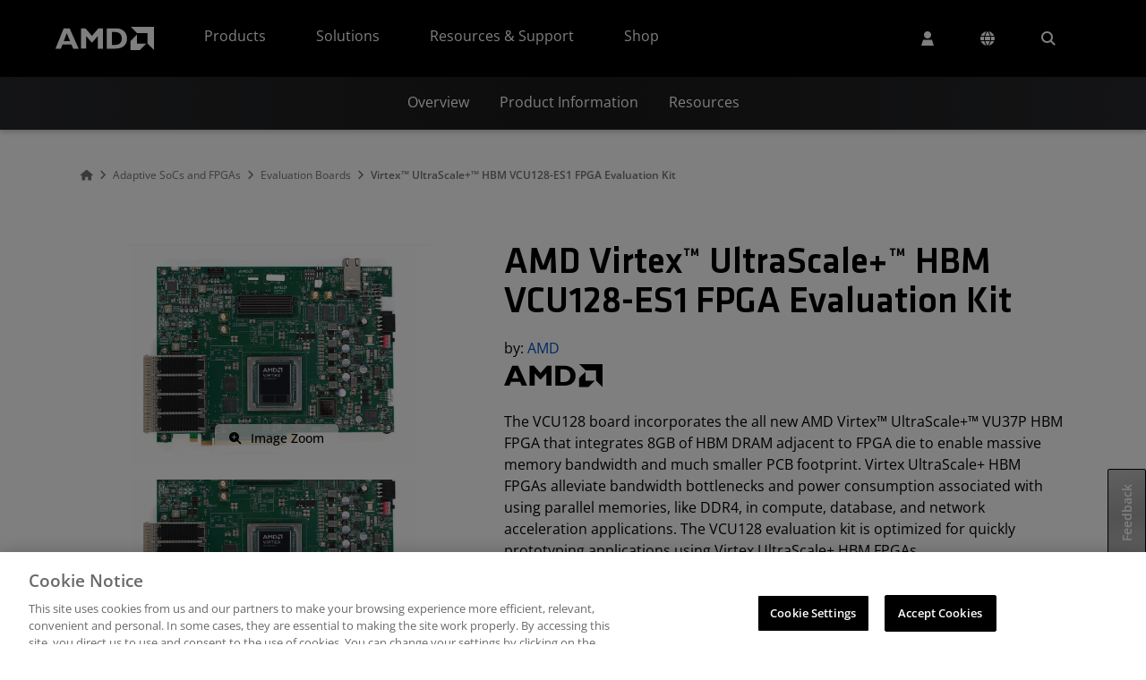

--- FILE ---
content_type: application/javascript
request_url: https://www.amd.com/_rBT/8oFG/J/LrT/Wx78lQ/LuEi6GDrDwXVwhiL/cUIiJF8eWA/BT0DV0t/AbxsB
body_size: 177420
content:
(function(){if(typeof Array.prototype.entries!=='function'){Object.defineProperty(Array.prototype,'entries',{value:function(){var index=0;const array=this;return {next:function(){if(index<array.length){return {value:[index,array[index++]],done:false};}else{return {done:true};}},[Symbol.iterator]:function(){return this;}};},writable:true,configurable:true});}}());(function(){Bn();function L9X(){z6=+ ! +[],WZ=! +[]+! +[]+! +[]+! +[],Ap=! +[]+! +[],CB=+ ! +[]+! +[]+! +[]+! +[]+! +[],N5=+ ! +[]+! +[]+! +[],vb=[+ ! +[]]+[+[]]-+ ! +[]-+ ! +[],Fj=+[],mU=+ ! +[]+! +[]+! +[]+! +[]+! +[]+! +[],pv=[+ ! +[]]+[+[]]-+ ! +[],JZ=[+ ! +[]]+[+[]]-[],Bt=+ ! +[]+! +[]+! +[]+! +[]+! +[]+! +[]+! +[];}L9X();qPX();var cS=function(x9,vN){return x9>vN;};var NG;var Yx=function(Rc){if(Rc==null)return -1;try{var X4=0;for(var Jc=0;Jc<Rc["length"];Jc++){var WP=Rc["charCodeAt"](Jc);if(WP<128){X4=X4+WP;}}return X4;}catch(p9){return -2;}};var HC=function(){return bf.apply(this,[SL,arguments]);};var SO=function(KE,jd){return KE%jd;};var bW=function(gN,V9){return gN<<V9;};var jN=function(){Pd=["\x6c\x65\x6e\x67\x74\x68","\x41\x72\x72\x61\x79","\x63\x6f\x6e\x73\x74\x72\x75\x63\x74\x6f\x72","\x6e\x75\x6d\x62\x65\x72"];};var BP=function(FE){return void FE;};var FN=function(nE,AV){return nE&AV;};var Od=function(Hl){return -Hl;};var NP=function l8(Ml,Bk){'use strict';var sS=l8;switch(Ml){case QX:{wS.push(Hf);var Kg;return Kg=ql(Ul(Al(typeof Bl()[RV(RN)],'undefined')?Bl()[RV(E8)](fW,ql(ql(zV)),rO,El):Bl()[RV(zV)].call(null,vS,FO,ng,EN),NG[Bl()[RV(MS)](Hk,ql(ql(Hk)),CE,gc)][Sf()[qE(WM)](NN,xK)][Sf()[qE(hK)].call(null,BM,Zw)][Al(typeof Sf()[qE(dA)],Nw('',[][[]]))?Sf()[qE(sT)].call(null,G7,OQ):Sf()[qE(xM)](s2,D3)])||Ul(Bl()[RV(E8)](ql(zV),G3,rO,El),NG[Bl()[RV(MS)](xM,nH,CE,gc)][Sf()[qE(WM)](NN,xK)][Sf()[qE(hK)](BM,Zw)][Sf()[qE(LM)](n0,T3)])),wS.pop(),Kg;}break;case Z5:{var hQ=Bk[Fj];wS.push(dI);if(Al(typeof NG[Rz()[Xw(YI)](zV,VT,YT,RK)],Bl()[RV(d7)].apply(null,[ql(ql({})),xH,sz,MY]))&&ps(hQ[NG[pm(typeof Rz()[Xw(pQ)],'undefined')?Rz()[Xw(xM)](kF,P2,lK,gI):Rz()[Xw(YI)](kF,VT,YT,RK)][Rz()[Xw(c1)](rQ,zz,SI,jF)]],null)||ps(hQ[Sf()[qE(n1)](M5,JA)],null)){var Bm;return Bm=NG[GF()[p3(G3)](wT,ql(ql(zV)),QO,MT)][Bl()[RV(xQ)].apply(null,[ql({}),R1,Xd,b1])](hQ),wS.pop(),Bm;}wS.pop();}break;case XB:{wS.push(LM);var NM=GF()[p3(RH)](CY,lz,r3,p1);if(NG[Bl()[RV(Y0)].call(null,HM,Y1,zH,WM)]&&NG[pm(typeof Bl()[RV(J2)],Nw([],[][[]]))?Bl()[RV(zV)].apply(null,[HM,J7,zI,p0]):Bl()[RV(Y0)](Az,l2,zH,WM)][Sf()[qE(sK)](gz,c1)]&&NG[Bl()[RV(Y0)](lF,lA,zH,WM)][Al(typeof Sf()[qE(Hk)],Nw([],[][[]]))?Sf()[qE(sK)].call(null,gz,c1):Sf()[qE(xM)](KM,Um)][GF()[p3(j1)](TH,Vz,bI,Kz)]){var cQ=NG[Al(typeof Bl()[RV(RT)],'undefined')?Bl()[RV(Y0)](Z1,ql(ql(Hk)),zH,WM):Bl()[RV(zV)](z7,l2,J3,m3)][Sf()[qE(sK)](gz,c1)][GF()[p3(j1)](TH,lK,bI,Z1)];try{var R2=wS.length;var ZY=ql(ql(Fj));var W7=NG[Sf()[qE(MS)](hM,kF)][Bl()[RV(NI)].apply(null,[ql([]),WK,Q7,dA])](Wz(NG[Sf()[qE(MS)].apply(null,[hM,kF])][xA()[ks(WK)](xm,MH,pM,RK)](),ms))[Sf()[qE(xK)].apply(null,[cY,Z2])]();NG[Bl()[RV(Y0)](ql(ql(zV)),lm,zH,WM)][Sf()[qE(sK)](gz,c1)][GF()[p3(j1)](TH,l7,bI,ql({}))]=W7;var mI=pm(NG[Bl()[RV(Y0)](YI,j0,zH,WM)][Sf()[qE(sK)](gz,c1)][GF()[p3(j1)](TH,GH,bI,IQ)],W7);var bM=mI?Sf()[qE(jF)](F7,hm):GF()[p3(jF)].call(null,gK,ql([]),ZM,z7);NG[Bl()[RV(Y0)].call(null,IT,IQ,zH,WM)][pm(typeof Sf()[qE(LM)],'undefined')?Sf()[qE(xM)](zA,T8):Sf()[qE(sK)](gz,c1)][GF()[p3(j1)](TH,Vm,bI,ql(ql([])))]=cQ;var tQ;return wS.pop(),tQ=bM,tQ;}catch(K3){wS.splice(tI(R2,zV),Infinity,LM);if(Al(NG[Al(typeof Bl()[RV(EK)],Nw('',[][[]]))?Bl()[RV(Y0)](G3,ql({}),zH,WM):Bl()[RV(zV)](hm,Kz,kI,BH)][Sf()[qE(sK)](gz,c1)][Al(typeof GF()[p3(q3)],Nw('',[][[]]))?GF()[p3(j1)](TH,Y1,bI,W2):GF()[p3(FO)].apply(null,[IY,NI,M8,A1])],cQ)){NG[Bl()[RV(Y0)](Cz,vK,zH,WM)][pm(typeof Sf()[qE(lK)],'undefined')?Sf()[qE(xM)].apply(null,[Tz,Jz]):Sf()[qE(sK)](gz,c1)][GF()[p3(j1)](TH,nH,bI,ql(ql({})))]=cQ;}var r8;return wS.pop(),r8=NM,r8;}}else{var V0;return wS.pop(),V0=NM,V0;}wS.pop();}break;case LX:{wS.push(Y3);var K0=GF()[p3(RH)].call(null,CY,E8,OI,xM);try{var H3=wS.length;var mY=ql(ql(Fj));if(NG[pm(typeof Bl()[RV(pz)],Nw([],[][[]]))?Bl()[RV(zV)](MS,HH,OF,Vs):Bl()[RV(Y0)](sK,rs,Um,WM)]&&NG[Bl()[RV(Y0)].apply(null,[nH,ql(zV),Um,WM])][Bl()[RV(VY)](Y1,CK,Oz,Ds)]&&NG[Bl()[RV(Y0)](Cz,RN,Um,WM)][pm(typeof Bl()[RV(Lz)],'undefined')?Bl()[RV(zV)].call(null,HM,xH,Rs,zQ):Bl()[RV(VY)].apply(null,[sK,gc,Oz,Ds])][Bl()[RV(hK)](G3,Z1,EH,Jz)]){var B0=NG[Bl()[RV(Y0)](lF,OK,Um,WM)][Bl()[RV(VY)](HM,Y0,Oz,Ds)][Bl()[RV(hK)](lm,jF,EH,Jz)][Sf()[qE(xK)](Zg,Z2)]();var s7;return wS.pop(),s7=B0,s7;}else{var cH;return wS.pop(),cH=K0,cH;}}catch(M2){wS.splice(tI(H3,zV),Infinity,Y3);var jK;return wS.pop(),jK=K0,jK;}wS.pop();}break;case pB:{var H7=Bk[Fj];wS.push(Mw);var rT=GF()[p3(RH)](CY,IT,fP,J2);var I7=GF()[p3(RH)](CY,RK,fP,RN);var XK=new (NG[Sf()[qE(xH)](h8,cA)])(new (NG[pm(typeof Sf()[qE(GH)],'undefined')?Sf()[qE(xM)](cM,l1):Sf()[qE(xH)].apply(null,[h8,cA])])(Sf()[qE(NY)].call(null,Nl,dw)));try{var qK=wS.length;var hY=ql(z6);if(ql(ql(NG[Bl()[RV(MS)].apply(null,[rs,lz,Uf,gc])][pm(typeof Sf()[qE(GH)],Nw([],[][[]]))?Sf()[qE(xM)](V3,MT):Sf()[qE(Cz)](xO,Q0)]))&&ql(ql(NG[Bl()[RV(MS)](ql(Hk),CK,Uf,gc)][Al(typeof Sf()[qE(mQ)],Nw('',[][[]]))?Sf()[qE(Cz)](xO,Q0):Sf()[qE(xM)].call(null,kI,wY)][Sf()[qE(cF)](GC,QA)]))){var Ns=NG[Sf()[qE(Cz)](xO,Q0)][Sf()[qE(cF)].call(null,GC,QA)](NG[GF()[p3(wF)].apply(null,[pz,Ws,C2,RI])][Bl()[RV(E8)](NA,Hk,JV,El)],Sf()[qE(mQ)](cY,WM));if(Ns){rT=XK[GF()[p3(zY)](Ow,z7,X9,kF)](Ns[Sf()[qE(EK)].apply(null,[jS,Y0])][Sf()[qE(xK)].apply(null,[rx,Z2])]());}}I7=Al(NG[Bl()[RV(MS)](IQ,ql(ql(zV)),Uf,gc)],H7);}catch(zF){wS.splice(tI(qK,zV),Infinity,Mw);rT=pm(typeof GF()[p3(sK)],'undefined')?GF()[p3(FO)](Om,R1,hz,vK):GF()[p3(q3)](rs,rs,MO,FO);I7=GF()[p3(q3)].call(null,rs,nH,MO,CH);}var A8=Nw(rT,bW(I7,HT[RK]))[Sf()[qE(xK)](rx,Z2)]();var T2;return wS.pop(),T2=A8,T2;}break;case Fj:{var O7=Bk[Fj];wS.push(rM);var kT=O7[Bl()[RV(Y0)](El,FO,EW,WM)][Sf()[qE(dz)].call(null,Ig,EQ)];if(kT){var nK=kT[Sf()[qE(xK)](Hx,Z2)]();var qM;return wS.pop(),qM=nK,qM;}else{var Yz;return Yz=GF()[p3(RH)].apply(null,[CY,rs,GE,j0]),wS.pop(),Yz;}wS.pop();}break;case Ap:{wS.push(sY);throw new (NG[Bl()[RV(lY)](tM,lF,UM,MI)])(XA()[UQ(Vm)](Lm,H0,lK,YF));}break;case z6:{var CF=Bk[Fj];wS.push(x0);var R7=XA()[UQ(TK)](YI,gT,GS,AF);var xI=XA()[UQ(TK)].call(null,YI,gT,GS,z7);if(CF[pm(typeof GF()[p3(GH)],Nw('',[][[]]))?GF()[p3(FO)](MI,g7,dQ,ql(ql([]))):GF()[p3(lm)].call(null,D0,RT,FY,ql(Hk))]){var d1=CF[GF()[p3(lm)](D0,p1,FY,CI)][Rz()[Xw(lY)](p1,FI,VI,MS)](Bl()[RV(KT)](Hz,z7,DK,lF));var L2=d1[Sf()[qE(q3)](EF,Dw)](xA()[ks(Vm)](KI,E8,qA,FO));if(L2){var MA=L2[Bl()[RV(UT)].apply(null,[dw,xH,fI,xz])](pm(typeof Sf()[qE(B2)],'undefined')?Sf()[qE(xM)].apply(null,[q0,nA]):Sf()[qE(JA)].call(null,U2,n2));if(MA){R7=L2[Rz()[Xw(KH)](YF,M3,TK,GH)](MA[Rz()[Xw(pQ)].apply(null,[W2,As,wK,CI])]);xI=L2[Rz()[Xw(KH)].apply(null,[f7,M3,TK,GH])](MA[GF()[p3(VY)](BA,nH,mF,ql(ql(zV)))]);}}}var D1;return D1=b0(SG,[pm(typeof GF()[p3(YI)],Nw([],[][[]]))?GF()[p3(FO)].call(null,j1,gc,KF,kF):GF()[p3(hK)](nH,AF,Jx,OK),R7,Bl()[RV(kA)](pQ,rA,S2,WK),xI]),wS.pop(),D1;}break;case HJ:{wS.push(QM);if(NG[Bl()[RV(MS)](ql({}),ql(ql([])),Yf,gc)][GF()[p3(wF)](pz,l7,k1,YI)]){if(NG[Sf()[qE(Cz)](gm,Q0)][Sf()[qE(cF)](H4,QA)](NG[Bl()[RV(MS)](j0,Gs,Yf,gc)][GF()[p3(wF)](pz,z7,k1,BF)][Bl()[RV(E8)](ql(ql([])),ql([]),ck,El)],Sf()[qE(VY)].apply(null,[wA,c7]))){var KK;return KK=Sf()[qE(jF)](DA,hm),wS.pop(),KK;}var gF;return gF=GF()[p3(q3)](rs,GH,Hf,d7),wS.pop(),gF;}var PQ;return PQ=GF()[p3(RH)](CY,TI,nY,CH),wS.pop(),PQ;}break;case TU:{var L0=Bk[Fj];var ws=Bk[z6];wS.push(IK);if(zT(ws,null)||cS(ws,L0[Bl()[RV(Hk)].apply(null,[xM,kH,U7,bT])]))ws=L0[Bl()[RV(Hk)].call(null,ql(ql({})),d7,U7,bT)];for(var XH=HT[zV],QH=new (NG[GF()[p3(G3)](wT,ql(ql([])),Iz,VM)])(ws);Ez(XH,ws);XH++)QH[XH]=L0[XH];var mw;return wS.pop(),mw=QH,mw;}break;case CB:{wS.push(Jw);var fM=NG[Al(typeof Sf()[qE(MQ)],'undefined')?Sf()[qE(Cz)](qC,Q0):Sf()[qE(xM)].call(null,jM,I1)][Bl()[RV(FA)].apply(null,[xM,kH,tx,Hk])]?NG[Al(typeof Sf()[qE(Zz)],Nw([],[][[]]))?Sf()[qE(Cz)].apply(null,[qC,Q0]):Sf()[qE(xM)](E3,jw)][GF()[p3(xK)](LM,Z1,UE,CH)](NG[Sf()[qE(Cz)](qC,Q0)][Bl()[RV(FA)](CK,ql([]),tx,Hk)](NG[Bl()[RV(Y0)](MQ,Hz,SN,WM)]))[Bl()[RV(B2)].apply(null,[l7,fF,mP,OF])](Rz()[Xw(EK)](WT,Tk,A2,zV)):Al(typeof Bl()[RV(TQ)],Nw([],[][[]]))?Bl()[RV(lm)].call(null,G3,ql(ql(zV)),xP,B3):Bl()[RV(zV)](RK,AT,LH,W1);var UI;return wS.pop(),UI=fM,UI;}break;case Et:{wS.push(A1);try{var VA=wS.length;var nF=ql([]);var Tw=cG[GF()[p3(d7)](KT,Y0,gT,RI)]();var GT=NG[Sf()[qE(Cz)].apply(null,[bI,Q0])][Sf()[qE(cF)].call(null,HK,QA)](NG[Sf()[qE(zY)](sA,Z1)][Bl()[RV(E8)].call(null,g7,DI,Q8,El)],GF()[p3(DM)](GH,Y1,rA,WT));if(GT){Tw++;ql(ql(GT[Sf()[qE(EK)].call(null,gH,Y0)]))&&cS(GT[Sf()[qE(EK)].call(null,gH,Y0)][Sf()[qE(xK)].apply(null,[cm,Z2])]()[Sf()[qE(b1)](C0,zY)](GF()[p3(gs)](sH,Hk,LQ,ql(ql(zV)))),Od(HT[RK]))&&Tw++;}var G1=Tw[Sf()[qE(xK)](cm,Z2)]();var J0;return wS.pop(),J0=G1,J0;}catch(JM){wS.splice(tI(VA,zV),Infinity,A1);var g1;return g1=GF()[p3(RH)](CY,E8,gm,lY),wS.pop(),g1;}wS.pop();}break;case V5:{var AK=Bk[Fj];wS.push(vT);var gM=GF()[p3(RH)].apply(null,[CY,z7,Zx,CH]);try{var Sz=wS.length;var WF=ql(ql(Fj));if(AK[Bl()[RV(Y0)].call(null,ql(zV),ql(ql(Hk)),Lx,WM)][pm(typeof Sf()[qE(TT)],Nw('',[][[]]))?Sf()[qE(xM)].apply(null,[sA,sw]):Sf()[qE(RH)](O8,sF)]){var HA=AK[Bl()[RV(Y0)](WK,lm,Lx,WM)][Al(typeof Sf()[qE(p1)],'undefined')?Sf()[qE(RH)].apply(null,[O8,sF]):Sf()[qE(xM)](TA,RF)][Al(typeof Sf()[qE(JA)],Nw([],[][[]]))?Sf()[qE(xK)](BW,Z2):Sf()[qE(xM)].call(null,H1,Dm)]();var dY;return wS.pop(),dY=HA,dY;}else{var V2;return wS.pop(),V2=gM,V2;}}catch(dH){wS.splice(tI(Sz,zV),Infinity,vT);var N3;return wS.pop(),N3=gM,N3;}wS.pop();}break;case L6:{var K7=Bk[Fj];var tA;wS.push(l0);return tA=ql(ql(K7[Bl()[RV(Y0)].apply(null,[ql(ql(Hk)),Az,XQ,WM])]))&&ql(ql(K7[Bl()[RV(Y0)](r1,r1,XQ,WM)][Sf()[qE(sK)](nV,c1)]))&&K7[Bl()[RV(Y0)].apply(null,[ql(ql(Hk)),ql([]),XQ,WM])][Al(typeof Sf()[qE(Vm)],Nw([],[][[]]))?Sf()[qE(sK)](nV,c1):Sf()[qE(xM)](Qz,Q3)][Hk]&&pm(K7[Bl()[RV(Y0)].call(null,ql(ql(zV)),OK,XQ,WM)][Sf()[qE(sK)](nV,c1)][Hk][Sf()[qE(xK)](Ox,Z2)](),Sf()[qE(A0)](CO,CI))?Sf()[qE(jF)].call(null,G8,hm):GF()[p3(jF)](gK,l7,Lg,ql(ql({}))),wS.pop(),tA;}break;case QG:{wS.push(XI);try{var GA=wS.length;var DQ=ql({});var wM=new (NG[Bl()[RV(MS)](d7,kH,FW,gc)][Sf()[qE(WM)].call(null,xg,xK)][Sf()[qE(hK)](V7,Zw)][Sf()[qE(sT)](sW,OQ)])();var Xz=new (NG[Al(typeof Bl()[RV(XY)],'undefined')?Bl()[RV(MS)](ql(ql({})),xM,FW,gc):Bl()[RV(zV)].apply(null,[ql(zV),W2,ZH,SA])][Sf()[qE(WM)].call(null,xg,xK)][Sf()[qE(hK)](V7,Zw)][Sf()[qE(LM)].apply(null,[XN,T3])])();var x7;return wS.pop(),x7=ql(ql(Fj)),x7;}catch(VH){wS.splice(tI(GA,zV),Infinity,XI);var jQ;return jQ=pm(VH[pm(typeof GF()[p3(b1)],Nw([],[][[]]))?GF()[p3(FO)](EI,Y0,w1,ql([])):GF()[p3(YI)].apply(null,[MT,Cz,VN,ql({})])][xA()[ks(FO)].call(null,bY,R1,Yg,E8)],Bl()[RV(lY)].call(null,ql(zV),J7,wC,MI)),wS.pop(),jQ;}wS.pop();}break;case gG:{wS.push(l1);var x2=GF()[p3(RH)](CY,M7,P8,ql(Hk));try{var xF=wS.length;var bz=ql([]);if(NG[pm(typeof Bl()[RV(A1)],Nw('',[][[]]))?Bl()[RV(zV)](rs,fw,P3,b7):Bl()[RV(Y0)](RT,KH,PA,WM)][pm(typeof Sf()[qE(tM)],Nw('',[][[]]))?Sf()[qE(xM)].apply(null,[xw,LM]):Sf()[qE(sK)].call(null,tO,c1)]&&NG[Bl()[RV(Y0)](ql(ql(Hk)),lz,PA,WM)][pm(typeof Sf()[qE(M0)],Nw('',[][[]]))?Sf()[qE(xM)](O1,RM):Sf()[qE(sK)](tO,c1)][Hk]&&NG[Bl()[RV(Y0)].call(null,VM,NI,PA,WM)][Al(typeof Sf()[qE(lz)],Nw('',[][[]]))?Sf()[qE(sK)].apply(null,[tO,c1]):Sf()[qE(xM)](AA,CT)][Hk][Hk]&&NG[Bl()[RV(Y0)](Ws,RN,PA,WM)][Sf()[qE(sK)](tO,c1)][Hk][Hk][GF()[p3(nI)](r1,E8,Z4,lY)]){var Bs=pm(NG[Al(typeof Bl()[RV(RN)],'undefined')?Bl()[RV(Y0)].apply(null,[vS,rQ,PA,WM]):Bl()[RV(zV)](Vm,jF,f1,f1)][Sf()[qE(sK)](tO,c1)][Hk][Hk][Al(typeof GF()[p3(R1)],Nw('',[][[]]))?GF()[p3(nI)].apply(null,[r1,HM,Z4,HM]):GF()[p3(FO)].call(null,n3,ql(ql(Hk)),g3,WK)],NG[Bl()[RV(Y0)](ql(ql(zV)),El,PA,WM)][Sf()[qE(sK)](tO,c1)][Hk]);var ww=Bs?Sf()[qE(jF)].apply(null,[B1,hm]):GF()[p3(jF)].call(null,gK,c1,Kf,ql(Hk));var qs;return wS.pop(),qs=ww,qs;}else{var XM;return wS.pop(),XM=x2,XM;}}catch(Zs){wS.splice(tI(xF,zV),Infinity,l1);var qw;return wS.pop(),qw=x2,qw;}wS.pop();}break;case zZ:{wS.push(Ys);var w7=GF()[p3(RH)].apply(null,[CY,OK,DH,fw]);try{var Cs=wS.length;var q7=ql({});if(NG[Bl()[RV(Y0)](dF,AT,E0,WM)][Sf()[qE(sK)](sV,c1)]&&NG[Bl()[RV(Y0)].call(null,AT,W2,E0,WM)][pm(typeof Sf()[qE(nI)],'undefined')?Sf()[qE(xM)](z0,x3):Sf()[qE(sK)](sV,c1)][Hk]){var gw=pm(NG[Bl()[RV(Y0)](ql(ql(Hk)),p1,E0,WM)][Al(typeof Sf()[qE(lY)],'undefined')?Sf()[qE(sK)](sV,c1):Sf()[qE(xM)].apply(null,[IY,qQ])][Al(typeof Sf()[qE(sK)],Nw([],[][[]]))?Sf()[qE(Om)](q2,PH):Sf()[qE(xM)](fF,II)](HT[MT]),NG[pm(typeof Bl()[RV(WK)],Nw([],[][[]]))?Bl()[RV(zV)](ql([]),z7,Ks,RT):Bl()[RV(Y0)](MS,MQ,E0,WM)][Sf()[qE(sK)].apply(null,[sV,c1])][Hk]);var lI=gw?Sf()[qE(jF)](U0,hm):GF()[p3(jF)](gK,S7,P2,GH);var js;return wS.pop(),js=lI,js;}else{var hI;return wS.pop(),hI=w7,hI;}}catch(KQ){wS.splice(tI(Cs,zV),Infinity,Ys);var l3;return wS.pop(),l3=w7,l3;}wS.pop();}break;case Bt:{var r0=Bk[Fj];wS.push(JT);var r7=Bl()[RV(lm)](B2,ql(ql([])),zS,B3);var R3=Al(typeof Bl()[RV(Om)],Nw([],[][[]]))?Bl()[RV(lm)](WT,rA,zS,B3):Bl()[RV(zV)](AF,YF,P7,Cw);var Js=xA()[ks(B2)](Bz,Az,k0,f7);var ET=[];try{var Yw=wS.length;var EA=ql([]);try{r7=r0[pm(typeof Sf()[qE(TQ)],Nw([],[][[]]))?Sf()[qE(xM)](GI,jM):Sf()[qE(Y7)](UV,m1)];}catch(z3){wS.splice(tI(Yw,zV),Infinity,JT);if(z3[GF()[p3(Cz)].apply(null,[d7,VM,AP,ql(Hk)])][xA()[ks(f7)](lK,lK,vF,jF)](Js)){r7=Sf()[qE(Ds)].call(null,C3,bm);}}var UK=NG[Sf()[qE(MS)].apply(null,[xW,kF])][Bl()[RV(NI)].apply(null,[tM,l2,J8,dA])](Wz(NG[Sf()[qE(MS)](xW,kF)][xA()[ks(WK)](xm,Vz,nM,RK)](),cG[Bl()[RV(mQ)](rQ,CI,SM,Z2)]()))[Al(typeof Sf()[qE(NA)],Nw('',[][[]]))?Sf()[qE(xK)](NJ,Z2):Sf()[qE(xM)](sF,X2)]();r0[Al(typeof Sf()[qE(cK)],Nw([],[][[]]))?Sf()[qE(Y7)](UV,m1):Sf()[qE(xM)](kz,vM)]=UK;R3=Al(r0[Al(typeof Sf()[qE(A1)],'undefined')?Sf()[qE(Y7)](UV,m1):Sf()[qE(xM)](x1,fT)],UK);ET=[b0(SG,[Sf()[qE(EK)](VP,Y0),r7]),b0(SG,[Al(typeof Sf()[qE(fw)],Nw([],[][[]]))?Sf()[qE(RK)](IN,tM):Sf()[qE(xM)](x1,gs),FN(R3,zV)[Sf()[qE(xK)](NJ,Z2)]()])];var G2;return wS.pop(),G2=ET,G2;}catch(CM){wS.splice(tI(Yw,zV),Infinity,JT);ET=[b0(SG,[Sf()[qE(EK)].apply(null,[VP,Y0]),r7]),b0(SG,[Sf()[qE(RK)].apply(null,[IN,tM]),R3])];}var OM;return wS.pop(),OM=ET,OM;}break;}};var Pm=function(Z7,bQ){return Z7 instanceof bQ;};function Bn(){cG=[]['\x6b\x65\x79\x73']();if(typeof window!==''+[][[]]){NG=window;}else if(typeof global!=='undefined'){NG=global;}else{NG=this;}}var EY=function(MK){if(NG["document"]["cookie"]){try{var bs=NG["document"]["cookie"]["split"]('; ');var YA=null;var Gw=null;for(var vm=0;vm<bs["length"];vm++){var CA=bs[vm];if(CA["indexOf"](""["concat"](MK,"="))===0){var fm=CA["substring"](""["concat"](MK,"=")["length"]);if(fm["indexOf"]('~')!==-1||NG["decodeURIComponent"](fm)["indexOf"]('~')!==-1){YA=fm;}}else if(CA["startsWith"](""["concat"](MK,"_"))){var mM=CA["indexOf"]('=');if(mM!==-1){var GM=CA["substring"](mM+1);if(GM["indexOf"]('~')!==-1||NG["decodeURIComponent"](GM)["indexOf"]('~')!==-1){Gw=GM;}}}}if(Gw!==null){return Gw;}if(YA!==null){return YA;}}catch(Z3){return false;}}return false;};var QK=function gY(hw,qF){'use strict';var fz=gY;switch(hw){case Xn:{var YK=qF[Fj];wS.push(NK);var WH;return WH=b0(SG,[pm(typeof Bl()[RV(kH)],Nw('',[][[]]))?Bl()[RV(zV)].call(null,NI,ql(zV),P0,G0):Bl()[RV(n1)](xM,jF,kO,nA),YK]),wS.pop(),WH;}break;case LX:{return this;}break;case dX:{return this;}break;case pp:{wS.push(n3);var C7;return C7=GF()[p3(Y1)](X7,J7,mP,ql(ql({}))),wS.pop(),C7;}break;case TU:{var Sm=qF[Fj];wS.push(vz);var tw=NG[Sf()[qE(Cz)](sM,Q0)](Sm);var tT=[];for(var ZT in tw)tT[pm(typeof Bl()[RV(sK)],Nw([],[][[]]))?Bl()[RV(zV)](MT,jF,w2,Em):Bl()[RV(YI)](KH,hm,vs,IM)](ZT);tT[Al(typeof Bl()[RV(jM)],'undefined')?Bl()[RV(vK)].apply(null,[J7,r1,j2,dz]):Bl()[RV(zV)](vS,ql({}),SA,q2)]();var HI;return HI=function Uw(){wS.push(cM);for(;tT[Bl()[RV(Hk)].apply(null,[Hz,ql(ql([])),JT,bT])];){var ZF=tT[Bl()[RV(M7)](ql([]),YI,I2,kz)]();if(Ul(ZF,tw)){var AI;return Uw[pm(typeof Sf()[qE(c1)],'undefined')?Sf()[qE(xM)](Dz,KF):Sf()[qE(IQ)](qS,TT)]=ZF,Uw[Bl()[RV(CK)](MT,RT,rx,Iw)]=ql(zV),wS.pop(),AI=Uw,AI;}}Uw[Bl()[RV(CK)](MH,pQ,rx,Iw)]=ql(Hk);var XF;return wS.pop(),XF=Uw,XF;},wS.pop(),HI;}break;case dv:{wS.push(J1);this[Bl()[RV(CK)](hm,HM,hl,Iw)]=ql(Hk);var cs=this[Bl()[RV(El)].call(null,Vm,IQ,Pg,Hz)][Hk][pm(typeof GF()[p3(El)],Nw('',[][[]]))?GF()[p3(FO)].call(null,rM,l2,UH,S7):GF()[p3(BF)].call(null,WT,CI,bV,A1)];if(pm(Rz()[Xw(GH)](zV,UD,Xs,FO),cs[pm(typeof GF()[p3(l7)],Nw([],[][[]]))?GF()[p3(FO)].apply(null,[nT,KH,PK,Kz]):GF()[p3(r1)](zK,ql(Hk),fx,TK)]))throw cs[xA()[ks(lm)].call(null,Kz,YI,CC,xM)];var LA;return LA=this[Al(typeof Sf()[qE(JA)],Nw([],[][[]]))?Sf()[qE(rA)].call(null,lV,rA):Sf()[qE(xM)](t3,WK)],wS.pop(),LA;}break;case tn:{var T7=qF[Fj];wS.push(kK);var GY;return GY=T7&&zT(Sf()[qE(fF)](gf,U7),typeof NG[Rz()[Xw(YI)].apply(null,[FO,g0,YT,RK])])&&pm(T7[GF()[p3(YI)](MT,ql(Hk),U0,RI)],NG[Al(typeof Rz()[Xw(Vm)],Nw([],[][[]]))?Rz()[Xw(YI)](EK,g0,YT,RK):Rz()[Xw(xM)].call(null,lK,NK,UF,U2)])&&Al(T7,NG[Rz()[Xw(YI)](hm,g0,YT,RK)][Bl()[RV(E8)].call(null,RT,ql(ql([])),lW,El)])?GF()[p3(CK)](xM,Vz,vA,ql(zV)):typeof T7,wS.pop(),GY;}break;case L6:{var cI=qF[Fj];return typeof cI;}break;case Cp:{var Q2=qF[Fj];var pY=qF[z6];var W3=qF[Ap];wS.push(JQ);Q2[pY]=W3[Al(typeof Sf()[qE(lK)],Nw('',[][[]]))?Sf()[qE(IQ)](Uk,TT):Sf()[qE(xM)].apply(null,[RH,Uz])];wS.pop();}break;case AJ:{var Ls=qF[Fj];var O3=qF[z6];var QY=qF[Ap];return Ls[O3]=QY;}break;case Bp:{var B7=qF[Fj];var F3=qF[z6];var YH=qF[Ap];wS.push(R8);try{var hs=wS.length;var Is=ql([]);var w0;return w0=b0(SG,[GF()[p3(r1)](zK,Cz,lH,FM),XA()[UQ(GH)](RK,X3,Xl,KH),xA()[ks(lm)].call(null,Kz,CI,Z0,xM),B7.call(F3,YH)]),wS.pop(),w0;}catch(BI){wS.splice(tI(hs,zV),Infinity,R8);var xT;return xT=b0(SG,[GF()[p3(r1)].apply(null,[zK,fW,lH,n1]),Rz()[Xw(GH)](VM,kK,Xs,FO),pm(typeof xA()[ks(pQ)],Nw([],[][[]]))?xA()[ks(zV)].apply(null,[dF,rs,hH,qT]):xA()[ks(lm)].apply(null,[Kz,g7,Z0,xM]),BI]),wS.pop(),xT;}wS.pop();}break;case RB:{return this;}break;case rt:{var N7=qF[Fj];var UA;wS.push(RM);return UA=b0(SG,[Bl()[RV(n1)](MH,nH,qm,nA),N7]),wS.pop(),UA;}break;case bp:{return this;}break;case z6:{return this;}break;case zU:{wS.push(DY);var fK;return fK=GF()[p3(Y1)](X7,ql(Hk),jl,zV),wS.pop(),fK;}break;case pj:{var wz=qF[Fj];wS.push(BK);var Gz=NG[pm(typeof Sf()[qE(Gs)],Nw('',[][[]]))?Sf()[qE(xM)](T0,s3):Sf()[qE(Cz)](tF,Q0)](wz);var WA=[];for(var A3 in Gz)WA[Bl()[RV(YI)].apply(null,[vK,j0,J8,IM])](A3);WA[Bl()[RV(vK)].apply(null,[RT,ql([]),fk,dz])]();var jI;return jI=function fH(){wS.push(S0);for(;WA[Al(typeof Bl()[RV(A7)],Nw('',[][[]]))?Bl()[RV(Hk)].apply(null,[R1,VM,SA,bT]):Bl()[RV(zV)].call(null,dF,jF,mA,Ps)];){var OT=WA[Bl()[RV(M7)](fw,sK,Ww,kz)]();if(Ul(OT,Gz)){var MM;return fH[Sf()[qE(IQ)].call(null,Zk,TT)]=OT,fH[Bl()[RV(CK)].apply(null,[gc,IQ,gO,Iw])]=ql(zV),wS.pop(),MM=fH,MM;}}fH[Bl()[RV(CK)](ql(zV),lz,gO,Iw)]=ql(Hk);var JK;return wS.pop(),JK=fH,JK;},wS.pop(),jI;}break;case UX:{wS.push(O1);this[Bl()[RV(CK)].call(null,ql(zV),T3,WV,Iw)]=ql(Hk);var jA=this[Bl()[RV(El)].call(null,YM,xH,U3,Hz)][HT[zV]][GF()[p3(BF)](WT,ql(ql({})),DW,KH)];if(pm(Rz()[Xw(GH)](Cz,xY,Xs,FO),jA[GF()[p3(r1)].apply(null,[zK,l2,X9,vS])]))throw jA[xA()[ks(lm)].call(null,Kz,z7,F8,xM)];var v7;return v7=this[Sf()[qE(rA)](vT,rA)],wS.pop(),v7;}break;}};var b0=function RY(PF,HQ){var n7=RY;do{switch(PF){case jj:{PF=q;wS.pop();}break;case Eq:{RQ(Xn,[F2()]);(function(GQ,IH){return ss.apply(this,[Fj,arguments]);}(['H','f','KT','2CCKCQffffff','WTLWL2jTLCQffffff','2f','T','C','Hj','Hf','Hfff','Hffff','O','TTTT','2','HC','Kfff','HL','HK','HQjK','TQHH','HW','TfH','W','HQOH','jWL'],KH));HT=ss(K5,[['WfLCQffffff','f','O','W','HTj','KT','H','2CCKCQffffff','2CjLK','WTLWL2jTLCQffffff','WTOT22K','OKOO2fjQffffff','OOOOOOO','WOHWLOf','HfTW','TfWO','K2ff','WfL2','OHLT','H2KOW','KTj2O','K','Hf','Tf','j','HW','HC','H2','TK','TC','Lf','Hff','T','Wj','Hfff','HLT','WTLWL2jTL2','Kfff','HffH','WLLL','TLLL','LL','Hffff','Tfff','TCf','C','Kff','TH','TfH2','LLLLLL','2','HK','HQ2j','HQWK','Hj','Oj','TQHH','K2fffff','HQOH','TH2fffff'],ql([])]);tZ=function VwTyrCYjBJ(){HX();function WE(){return Or()+mF()+typeof zI[Lk()[PV(WL)].name];}S5();Om();function zL(){return ["","!J{_]k_i 0{rXa6)hygG_\x3f7;TmC","","u",")4DE\x00\r(RZAZ/#+Z\x07$/y,>X56LGG","6C_w&Ac\t\f9#Txel\"\r3$fZ/X"];}function mF(){return Fk(`${Lk()[PV(WL)]}`,IU()+1);}function f8(WF,q1){return WF>=q1;}function xV(K1){return -K1;}function t5(){return p5.apply(this,[MI,arguments]);}var jF;function FX(A,XF){var jW=FX;switch(A){case L2:{var l5=XF[L2];E5=function(J8,BT,I2,KT){return FX.apply(this,[QS,arguments]);};return xk(l5);}break;case SE:{var P5=XF[L2];var II=XF[NV];var j1=K8()[xW(mT)].apply(null,[d5,mT]);for(var CL=WL;ZT(CL,P5[Lk()[PV(WL)](fk,AE,zk,jI(jI(TX)))]);CL=cU(CL,TX)){var Ir=P5[Lk()[PV(TX)](dU,mT,wW,hU)](CL);var V1=II[Ir];j1+=V1;}return j1;}break;case x5:{var DS=XF[L2];XS=function(lr,Y1,j8,YU){return FX.apply(this,[f2,arguments]);};return NS(DS);}break;case VL:{var EX=XF[L2];lI(EX[WL]);var NL=WL;if(ZT(NL,EX.length)){do{xX()[EX[NL]]=function(){var KX=EX[NL];return function(Q2,U){var X2=l8(Q2,U);xX()[KX]=function(){return X2;};return X2;};}();++NL;}while(ZT(NL,EX.length));}}break;case JU:{var pT={'\x30':kW()[zE(WL)](TX,EU,CF,WI),'\x4c':h2()[B2(WL)].apply(null,[NT,k8,Ek,jI({})]),'\x4d':kW()[zE(TX)].call(null,WL,Ek,NF,AE),'\x67':xX()[M2(WL)](U2,wS),'\x6c':h2()[B2(TX)].call(null,AE,lE,fI,jI(TX)),'\x72':K8()[xW(WL)](CV,AE),'\x77':K8()[xW(TX)](hr,WL)};return function(r2){return FX(SE,[r2,pT]);};}break;case f2:{var gS=XF[L2];var ZV=XF[NV];var cV=XF[KS];var T5=XF[mE];var R=cU([],[]);var L8=wm(cU(gS,Z2()),HV);var Tm=YE[ZV];for(var N2=WL;ZT(N2,Tm.length);N2++){var Z1=AL(Tm,N2);var TE=AL(XS.LF,L8++);R+=S(VL,[dV(wV(rU(Z1),rU(TE)),wV(Z1,TE))]);}return R;}break;case fE:{var FV=XF[L2];wI=function(mU,xL,QV,tF){return S.apply(this,[US,arguments]);};return K5(FV);}break;case QS:{var UT=XF[L2];var lm=XF[NV];var ML=XF[KS];var IE=XF[mE];var AW=cU([],[]);var x2=wm(cU(ML,Z2()),Jk);var Sk=Bk[UT];var n8=WL;if(ZT(n8,Sk.length)){do{var n1=AL(Sk,n8);var SW=AL(E5.zW,x2++);AW+=S(VL,[dV(rU(dV(n1,SW)),wV(n1,SW))]);n8++;}while(ZT(n8,Sk.length));}return AW;}break;case O1:{var Vk=XF[L2];var PF=XF[NV];var TL=[];var t=FX(JU,[]);var cI=PF?zI[xX()[M2(TX)](sU,NT)]:zI[h2()[B2(mT)](TX,JL,m8,XW)];for(var V2=WL;ZT(V2,Vk[Lk()[PV(WL)].call(null,fk,AE,W8,q)]);V2=cU(V2,TX)){TL[Lk()[PV(mT)].call(null,WS,wS,xS,VS)](cI(t(Vk[V2])));}return TL;}break;case JX:{var HI=XF[L2];var EL=XF[NV];var AF=nV[mT];var pV=cU([],[]);var tT=nV[EL];for(var AI=P(tT.length,TX);f8(AI,WL);AI--){var Wr=wm(cU(cU(AI,HI),Z2()),AF.length);var kL=AL(tT,AI);var QE=AL(AF,Wr);pV+=S(VL,[dV(rU(dV(kL,QE)),wV(kL,QE))]);}return S(PL,[pV]);}break;}}function mS(PT,OS){return PT!=OS;}function BX(){return EW.apply(this,[bV,arguments]);}var Ck;function AL(kr,PE){return kr[E[AE]](PE);}function BV(){return ["\x61\x70\x70\x6c\x79","\x66\x72\x6f\x6d\x43\x68\x61\x72\x43\x6f\x64\x65","\x53\x74\x72\x69\x6e\x67","\x63\x68\x61\x72\x43\x6f\x64\x65\x41\x74"];}function CE(){return jE.apply(this,[JX,arguments]);}function QI(lL,RU){return lL in RU;}function F1(){this["f1"]=(this["f1"]&0xffff)*0x1b873593+(((this["f1"]>>>16)*0x1b873593&0xffff)<<16)&0xffffffff;this.RI=zU;}var YE;function gI(){this["Ak"]=this["Ak"]<<13|this["Ak"]>>>19;this.RI=Kr;}function fW(){return jE.apply(this,[z,arguments]);}var Bk;function OU(){return this;}var Uk;function p5(bX,wX){var QX=p5;switch(bX){case KS:{var V5=wX[L2];V5[V5[pI](wr)]=function(){var pE=this[qE].pop();var Wk=this[hW]();if(mS(typeof pE,xX()[M2(mT)].apply(null,[hE,xI]))){throw xX()[M2(AE)].apply(null,[Ym,AE]);}if(qS(Wk,TX)){pE.C++;return;}this[qE].push(new Proxy(pE,{get(cF,D5,MV){if(Wk){return ++cF.C;}return cF.C++;}}));};jE(g8,[V5]);}break;case GL:{var AS=wX[L2];AS[AS[pI](NE)]=function(){BS.call(this[fm]);};p5(KS,[AS]);}break;case VL:{var R1=wX[L2];R1[R1[pI](ZI)]=function(){var tL=this[hW]();var wL=this[hW]();var gF=this[hW]();var g2=this[k2]();var Tr=[];for(var X8=WL;ZT(X8,gF);++X8){switch(this[qE].pop()){case WL:Tr.push(this[k2]());break;case TX:var rE=this[k2]();for(var dk of rE.reverse()){Tr.push(dk);}break;default:throw new Error(xX()[M2(wS)](GX,LV));}}var LI=g2.apply(this[K].C,Tr.reverse());tL&&this[qE].push(this[G5](LI));};p5(GL,[R1]);}break;case GV:{var jm=wX[L2];jm[jm[pI](c2)]=function(){this[qE].push(rI(this[k2](),this[k2]()));};p5(VL,[jm]);}break;case PL:{var t2=wX[L2];t2[t2[pI](Zk)]=function(){this[qE].push(this[q]());};p5(GV,[t2]);}break;case w:{var Xm=wX[L2];Xm[Xm[pI](c8)]=function(){this[qE].push(hm(this[k2](),this[k2]()));};p5(PL,[Xm]);}break;case n5:{var sk=wX[L2];sk[sk[pI](nS)]=function(){var DU=[];var OI=this[qE].pop();var cE=P(this[qE].length,TX);for(var rV=WL;ZT(rV,OI);++rV){DU.push(this[V](this[qE][cE--]));}this[vI](h2()[B2(AE)].call(null,WL,tm,VX,p8),DU);};p5(w,[sk]);}break;case MI:{var sT=wX[L2];sT[sT[pI](TW)]=function(){this[qE].push(UX(this[k2](),this[k2]()));};p5(n5,[sT]);}break;case O1:{var ZF=wX[L2];ZF[ZF[pI](PU)]=function(){this[qE].push(wm(this[k2](),this[k2]()));};p5(MI,[ZF]);}break;case z:{var jX=wX[L2];jX[jX[pI](Nk)]=function(){this[qE].push(ZT(this[k2](),this[k2]()));};p5(O1,[jX]);}break;}}function rU(UV){return ~UV;}var wI;function bU(){return mV.apply(this,[JU,arguments]);}var xE;var zI;var lI;function KF(){YE=[":yWU77-W","F\r\n\f\"e;d9q","&G$\bQ","%\v+\vR>","\"W7!"];}function IW(mk,wF){return mk==wF;}function E2(){return jE.apply(this,[pX,arguments]);}function W(){return jE.apply(this,[dX,arguments]);}var h,f2,SV,lS,GV,NV,mE,M8,L2,KS,wk;function OF(){this["f1"]=(this["f1"]&0xffff)*0xcc9e2d51+(((this["f1"]>>>16)*0xcc9e2d51&0xffff)<<16)&0xffffffff;this.RI=T8;}function YI(){var Dr=['Mk','I8','CU','Y','XX','rL'];YI=function(){return Dr;};return Dr;}function PV(JF){return YI()[JF];}var nV;function JE(){this["Ak"]=(this["gr"]&0xffff)+0x6b64+(((this["gr"]>>>16)+0xe654&0xffff)<<16);this.RI=ck;}function m1(Hm){this[qE]=Object.assign(this[qE],Hm);}var TX,mT,AE,WL,wS,NT,xI,A8,LV,lX,nS,YL,Q,HV,Mm,W8,p8,OL,xS,AT,fT,fm,E8,nW,TW,IS,EU,X5,CF,WI,k8,Ek,NF,U2,lE,fI,CV,hr,d5,fk,zk,dU,wW,hU,Jk,JL,m8,XW,sU,q,WS,VS,Y5,YV,qE,K,R5,RT,pI,z8,k2,f,FI,Nm,hW,S8,jL,F,tI,I,G5,nU,fV,C,l2,sL,DF,pF,nk,O,vI,sW,G2,LU,PS,TS,RS,vS,YS,FL,OE,WT,wr,hE,Ym,NE,ZI,GX,c2,Zk,c8,V,tm,VX,PU,Nk,EV,Y8,Wm,Lr,LE;function T8(){this["f1"]=this["f1"]<<15|this["f1"]>>>17;this.RI=F1;}function XL(){this["Ak"]^=this["Ak"]>>>13;this.RI=vE;}function n(){return jE.apply(this,[GU,arguments]);}function vE(){this["Ak"]=(this["Ak"]&0xffff)*0xc2b2ae35+(((this["Ak"]>>>16)*0xc2b2ae35&0xffff)<<16)&0xffffffff;this.RI=QF;}function l8(){return FX.apply(this,[JX,arguments]);}function IU(){return JS(`${Lk()[PV(WL)]}`,";",km());}function UI(){return S.apply(this,[JX,arguments]);}function nX(){return VE.apply(this,[HU,arguments]);}function gU(){return mV.apply(this,[qF,arguments]);}function C2(){return p5.apply(this,[GV,arguments]);}function SF(){return VE.apply(this,[JU,arguments]);}function q2(){return FX.apply(this,[VL,arguments]);}var xk;function T1(){return kE.apply(this,[bm,arguments]);}function jI(OX){return !OX;}function h2(){var XT=[];h2=function(){return XT;};return XT;}var NS;function zU(){this["Ak"]^=this["f1"];this.RI=gI;}function P(lV,Q8){return lV-Q8;}var hI;function r8(vX,P8){return vX!==P8;}var XS;function hm(Um,qm){return Um===qm;}var qk;function hF(){if(this["TV"]<Yf(this["zX"]))this.RI=nT;else this.RI=Q1;}var TI,HU,pX,g8,z,rr,v8,Km,zS,JX,SE,QS,w,qF,x,ST,GU,O1,bm,VL,dX,n5,dF,fE,cm,MI,QW,US,qX,JU,rm,q5,nF,bV,qW,q8,R2,x5,t8,GL,PL,bS,b,Fm,cW;function rW(){return mV.apply(this,[b,arguments]);}function qU(){return kE.apply(this,[h,arguments]);}function zV(){return p5.apply(this,[VL,arguments]);}function D8(){return kE.apply(this,[NV,arguments]);}function SS(){return km()+Yf("\x34\x36\x31\x30\x33\x30\x32")+3;}function Tk(){return kE.apply(this,[JX,arguments]);}function ZT(CS,Hk){return CS<Hk;}function rI(l1,MT){return l1/MT;}function XE(){this["TV"]++;this.RI=hF;}function WV(){return VE.apply(this,[QW,arguments]);}function DL(){return S.apply(this,[GU,arguments]);}function XI(){return kE.apply(this,[w,arguments]);}function gV(zr,lk){return zr<<lk;}var BS;var O2;var E5;function GW(){return p5.apply(this,[w,arguments]);}function C5(){return kE.apply(this,[v8,arguments]);}function XV(){return jE.apply(this,[g8,arguments]);}function S5(){mE=+ ! +[]+! +[]+! +[],NV=+ ! +[],KS=! +[]+! +[],lS=+ ! +[]+! +[]+! +[]+! +[]+! +[]+! +[],L2=+[],f2=! +[]+! +[]+! +[]+! +[],wk=[+ ! +[]]+[+[]]-+ ! +[],h=[+ ! +[]]+[+[]]-+ ! +[]-+ ! +[],GV=+ ! +[]+! +[]+! +[]+! +[]+! +[],M8=+ ! +[]+! +[]+! +[]+! +[]+! +[]+! +[]+! +[],SV=[+ ! +[]]+[+[]]-[];}function H(){this["Ak"]=(this["Ak"]&0xffff)*0x85ebca6b+(((this["Ak"]>>>16)*0x85ebca6b&0xffff)<<16)&0xffffffff;this.RI=XL;}var Kk;function Bm(){return EW.apply(this,[f2,arguments]);}function WU(){return mV.apply(this,[zS,arguments]);}function Fk(a,b,c){return a.substr(b,c);}function Em(zX,c1){var s2={zX:zX,Ak:c1,mI:0,TV:0,RI:nT};while(!s2.RI());return s2["Ak"]>>>0;}function TT(){return p5.apply(this,[PL,arguments]);}function B2(NX){return YI()[NX];}function c(){return VE.apply(this,[zS,arguments]);}function VE(Ur,FF){var U8=VE;switch(Ur){case SV:{var SL=FF[L2];SL[SL[pI](EV)]=function(){this[F](Uk.J,this[q]());};p5(z,[SL]);}break;case QS:{var kT=FF[L2];kT[kT[pI](IS)]=function(){this[qE].push(cU(this[k2](),this[k2]()));};VE(SV,[kT]);}break;case HU:{var t1=FF[L2];VE(QS,[t1]);}break;case QW:{var s=FF[L2];var kI=FF[NV];s[pI]=function(B8){return wm(cU(B8,kI),Y8);};VE(HU,[s]);}break;case f2:{var T2=FF[L2];T2[fV]=function(){var L1=this[hW]();while(mS(L1,Uk.R)){this[L1](this);L1=this[hW]();}};}break;case cW:{var J2=FF[L2];J2[R5]=function(Am,GT){return {get C(){return Am[GT];},set C(hT){Am[GT]=hT;}};};VE(f2,[J2]);}break;case JU:{var EE=FF[L2];EE[G5]=function(RW){return {get C(){return RW;},set C(Ar){RW=Ar;}};};VE(cW,[EE]);}break;case h:{var vU=FF[L2];vU[RS]=function(rX){return {get C(){return rX;},set C(VW){rX=VW;}};};VE(JU,[vU]);}break;case zS:{var lU=FF[L2];lU[tI]=function(){var d1=wV(gV(this[hW](),lX),this[hW]());var X1=K8()[xW(mT)](d5,mT);for(var tU=WL;ZT(tU,d1);tU++){X1+=String.fromCharCode(this[hW]());}return X1;};VE(h,[lU]);}break;case bS:{var d8=FF[L2];d8[q]=function(){var ES=wV(wV(wV(gV(this[hW](),IS),gV(this[hW](),Jk)),gV(this[hW](),lX)),this[hW]());return ES;};VE(zS,[d8]);}break;}}function P1(){return mV.apply(this,[VL,arguments]);}function xX(){var cr=[]['\x65\x6e\x74\x72\x69\x65\x73']();xX=function(){return cr;};return cr;}return EW.call(this,M8);var K2;function D2(){return VE.apply(this,[cW,arguments]);}function Jm(){return mV.apply(this,[w,arguments]);}function mV(HT,LX){var Zm=mV;switch(HT){case b:{var k1=LX[L2];k1[sL]=function(){var Yr=K8()[xW(mT)](d5,mT);for(let VF=WL;ZT(VF,lX);++VF){Yr+=this[hW]().toString(mT).padStart(lX,K8()[xW(WL)].call(null,CV,AE));}var w8=parseInt(Yr.slice(TX,Ek),mT);var jS=Yr.slice(Ek);if(IW(w8,WL)){if(IW(jS.indexOf(xX()[M2(WL)](U2,wS)),xV(TX))){return WL;}else{w8-=f5[AE];jS=cU(K8()[xW(WL)](CV,AE),jS);}}else{w8-=f5[wS];jS=cU(xX()[M2(WL)](U2,wS),jS);}var OV=WL;var EI=TX;for(let BL of jS){OV+=B5(EI,parseInt(BL));EI/=mT;}return B5(OV,Math.pow(mT,w8));};VE(bS,[k1]);}break;case qF:{var KV=LX[L2];KV[EU]=function(qI,r1){var BU=atob(qI);var JT=WL;var JW=[];var dI=WL;for(var cT=WL;ZT(cT,BU.length);cT++){JW[dI]=BU.charCodeAt(cT);JT=fr(JT,JW[dI++]);}VE(QW,[this,wm(cU(JT,r1),Y8)]);return JW;};mV(b,[KV]);}break;case w:{var mr=LX[L2];mr[hW]=function(){return this[DF][this[nU][Uk.J]++];};mV(qF,[mr]);}break;case JU:{var PW=LX[L2];PW[k2]=function(vk){return this[V](vk?this[qE][P(this[qE][Lk()[PV(WL)](fk,AE,EV,Wm)],TX)]:this[qE].pop());};mV(w,[PW]);}break;case GL:{var WW=LX[L2];WW[V]=function(LW){return IW(typeof LW,xX()[M2(mT)].apply(null,[hE,xI]))?LW.C:LW;};mV(JU,[WW]);}break;case VL:{var jk=LX[L2];jk[G2]=function(rF){return SU.call(this[fm],rF,this);};mV(GL,[jk]);}break;case qX:{var Lm=LX[L2];Lm[vI]=function(pS,D1,Pr){if(IW(typeof pS,xX()[M2(mT)](hE,xI))){Pr?this[qE].push(pS.C=D1):pS.C=D1;}else{Kk.call(this[fm],pS,D1);}};mV(VL,[Lm]);}break;case zS:{var fU=LX[L2];fU[F]=function(cL,Rm){this[nU][cL]=Rm;};fU[Lr]=function(jV){return this[nU][jV];};mV(qX,[fU]);}break;}}function fr(T,MU){return T^MU;}function ck(){this["mI"]++;this.RI=XE;}function Kr(){this["gr"]=(this["Ak"]&0xffff)*5+(((this["Ak"]>>>16)*5&0xffff)<<16)&0xffffffff;this.RI=JE;}function S(Y2,HE){var hL=S;switch(Y2){case fE:{TX=+ ! ![];mT=TX+TX;AE=TX+mT;WL=+[];wS=mT-TX+AE;NT=AE+wS-mT;xI=mT*AE*TX;A8=wS*NT-mT-AE-xI;LV=AE*TX*wS-NT;lX=LV-xI+wS*AE-NT;nS=TX*NT+A8-lX+wS;YL=TX-AE+A8*NT-nS;Q=TX+YL+xI+lX;HV=mT*LV+xI-TX;Mm=YL+TX-wS-mT+LV;W8=NT-xI+wS*lX+TX;p8=LV*lX+nS+mT*TX;OL=A8*lX-TX+NT-xI;xS=lX+NT*wS-TX;AT=A8*mT*TX+AE*wS;fT=TX*mT*AE+lX*wS;fm=LV+mT+nS*lX+TX;E8=YL+A8*AE*TX-mT;nW=TX-wS-NT+YL*AE;TW=mT+TX+xI-wS+A8;IS=wS*A8-nS-NT+AE;EU=wS+lX-TX+xI;X5=YL+A8*lX+NT-nS;CF=LV+TX+lX*X5+AE;WI=LV*nS+xI+A8+lX;k8=A8*NT*nS-wS+YL;Ek=xI-nS+A8+lX-TX;NF=TX*YL+xI*A8;U2=nS+LV+NT*wS+X5;lE=TX+AE*YL-lX*NT;fI=mT+AE*xI-NT+nS;CV=A8*lX*mT*AE+YL;hr=AE*wS*xI*nS-lX;d5=mT+LV-wS+xI*nS;fk=wS+X5*A8-YL*xI;zk=LV*wS+NT-TX-xI;dU=A8*YL-xI+LV-lX;wW=xI-mT+NT+A8;hU=AE+YL*mT+NT;Jk=lX+NT+TX+mT;JL=X5*NT-YL-mT-wS;m8=lX-LV+NT+A8;XW=AE*wS*xI-mT+LV;sU=YL+NT+wS+X5*A8;q=mT+lX+LV+NT*TX;WS=lX*X5+AE*nS*NT;VS=xI+AE+A8*LV+wS;Y5=YL+nS*wS+xI+mT;YV=NT+A8+LV*xI+nS;qE=mT*YL+TX+X5-LV;K=nS*xI+X5+NT-lX;R5=mT-nS+X5+YL;RT=A8-YL*lX+nS*X5;pI=AE+LV*YL-mT+nS;z8=TX+xI+lX+wS*LV;k2=AE+nS+X5-LV+NT;f=xI*AE*NT-YL-lX;FI=YL+LV+wS+lX+mT;Nm=AE+mT*lX+YL+nS;hW=AE*TX+A8*NT+LV;S8=lX*xI+nS*TX+A8;jL=xI+LV*nS*TX-wS;F=X5-A8+YL+AE*LV;tI=lX*YL-LV*wS+mT;I=wS*AE*xI+lX-TX;G5=YL*LV+mT+NT*wS;nU=A8*xI+YL-AE+nS;fV=LV+nS*A8+lX-xI;C=wS*lX+AE+A8*xI;l2=wS+nS*A8-TX+mT;sL=YL*AE-LV+A8*lX;DF=A8*YL-xI*nS*AE;pF=NT+X5-wS-TX+mT;nk=mT*LV-nS+X5-TX;O=A8+YL*mT+wS*lX;vI=NT+TX+lX*A8;sW=xI+lX-NT+nS+X5;G2=YL*NT-wS+AE-lX;LU=AE*xI+A8+X5+wS;PS=NT+YL+lX+X5-nS;TS=X5+A8*NT+mT;RS=LV+nS*xI+X5+A8;vS=YL+nS*AE*wS*TX;YS=X5+A8+NT*nS*TX;FL=TX+AE+NT*YL-xI;OE=LV+X5+YL+wS*lX;WT=mT*X5-AE-wS*xI;wr=wS*TX+X5+nS*LV;hE=TX*nS*xI*lX-mT;Ym=X5*TX+YL*LV*mT;NE=lX+YL*NT+mT;ZI=LV+mT*X5*TX-wS;GX=wS*NT*YL-mT-X5;c2=lX*YL-nS*wS;Zk=xI-nS*TX+YL*LV;c8=X5*AE-A8*NT;V=X5-NT+AE+xI*nS;tm=X5+NT*A8*xI+nS;VX=xI+TX+nS*LV-YL;PU=A8+xI+NT;Nk=nS*mT+xI-NT;EV=NT+AE+nS-TX+xI;Y8=wS*YL+AE*lX+X5;Wm=lX+YL+xI;Lr=NT*lX-AE*TX;LE=nS+NT*X5+wS+AE;}break;case b:{var mL=HE[L2];var LS=HE[NV];var tE=cU([],[]);var bI=wm(cU(mL,Z2()),xS);var m=nV[LS];for(var N=WL;ZT(N,m.length);N++){var h8=AL(m,N);var h1=AL(l8.ZS,bI++);tE+=S(VL,[dV(rU(dV(h8,h1)),wV(h8,h1))]);}return tE;}break;case PL:{var A5=HE[L2];l8=function(Hr,N5){return S.apply(this,[b,arguments]);};return lI(A5);}break;case MI:{var Rr=HE[L2];var b8=HE[NV];var P2=cU([],[]);var kV=wm(cU(Rr,Z2()),AT);var U1=qk[b8];var VU=WL;while(ZT(VU,U1.length)){var RL=AL(U1,VU);var dE=AL(Xk.XU,kV++);P2+=S(VL,[wV(dV(rU(RL),dE),dV(rU(dE),RL))]);VU++;}return P2;}break;case HU:{var l=HE[L2];Xk=function(g5,F8){return S.apply(this,[MI,arguments]);};return Ck(l);}break;case VL:{var p1=HE[L2];if(UU(p1,cm)){return zI[E[mT]][E[TX]](p1);}else{p1-=R2;return zI[E[mT]][E[TX]][E[WL]](null,[cU(UX(p1,nS),qW),cU(wm(p1,t8),rm)]);}}break;case L2:{var GF=HE[L2];Ck(GF[WL]);for(var xr=WL;ZT(xr,GF.length);++xr){K8()[GF[xr]]=function(){var d2=GF[xr];return function(CT,br){var HF=Xk(CT,br);K8()[d2]=function(){return HF;};return HF;};}();}}break;case JX:{var E1=HE[L2];NS(E1[WL]);var BF=WL;while(ZT(BF,E1.length)){Lk()[E1[BF]]=function(){var qT=E1[BF];return function(L5,hV,KU,vL){var hS=XS(L5,hV,nW,jI(jI(TX)));Lk()[qT]=function(){return hS;};return hS;};}();++BF;}}break;case GU:{var Qm=HE[L2];xk(Qm[WL]);for(var s1=WL;ZT(s1,Qm.length);++s1){kW()[Qm[s1]]=function(){var Im=Qm[s1];return function(j2,fL,Pk,ET){var AX=E5.apply(null,[j2,TW,Pk,nS]);kW()[Im]=function(){return AX;};return AX;};}();}}break;case US:{var Qk=HE[L2];var z1=HE[NV];var sV=HE[KS];var HW=HE[mE];var m5=cU([],[]);var d=wm(cU(z1,Z2()),IS);var mX=kF[Qk];var PI=WL;if(ZT(PI,mX.length)){do{var IX=AL(mX,PI);var LT=AL(wI.ZU,d++);m5+=S(VL,[wV(dV(rU(IX),LT),dV(rU(LT),IX))]);PI++;}while(ZT(PI,mX.length));}return m5;}break;}}function ZE(){return mV.apply(this,[qX,arguments]);}var C1;var sm;function rS(){return EW.apply(this,[JX,arguments]);}function M2(A1){return YI()[A1];}function zE(DE){return YI()[DE];}var E;function km(){return JS(`${Lk()[PV(WL)]}`,"0x"+"\x34\x36\x31\x30\x33\x30\x32");}function vV(){return jE.apply(this,[q8,arguments]);}function dS(){return p5.apply(this,[n5,arguments]);}function I5(){return Em(WE(),721478);}function MW(){return EW.apply(this,[MI,arguments]);}function UU(v,qr){return v<=qr;}function K8(){var tV=new Object();K8=function(){return tV;};return tV;}function qV(){return p5.apply(this,[KS,arguments]);}function wm(g1,RX){return g1%RX;}function KI(wE,Sr){var fS=KI;switch(wE){case wk:{var Vm=Sr[L2];var r=Sr[NV];var sF=qk[TX];var lT=cU([],[]);var Z5=qk[r];var Gr=P(Z5.length,TX);if(f8(Gr,WL)){do{var Br=wm(cU(cU(Gr,Vm),Z2()),sF.length);var nE=AL(Z5,Gr);var BW=AL(sF,Br);lT+=S(VL,[wV(dV(rU(nE),BW),dV(rU(BW),nE))]);Gr--;}while(f8(Gr,WL));}return S(HU,[lT]);}break;case Km:{var I1=Sr[L2];var BE=cU([],[]);var H5=P(I1.length,TX);if(f8(H5,WL)){do{BE+=I1[H5];H5--;}while(f8(H5,WL));}return BE;}break;case cW:{var vr=Sr[L2];wI.ZU=KI(Km,[vr]);while(ZT(wI.ZU.length,Q))wI.ZU+=wI.ZU;}break;case z:{K5=function(dW){return KI.apply(this,[cW,arguments]);};wI(wS,xV(HV),TX,Mm);}break;case qF:{var Ik=Sr[L2];var kS=cU([],[]);var RV=P(Ik.length,TX);while(f8(RV,WL)){kS+=Ik[RV];RV--;}return kS;}break;case v8:{var QU=Sr[L2];E5.zW=KI(qF,[QU]);while(ZT(E5.zW.length,W8))E5.zW+=E5.zW;}break;case Fm:{xk=function(Rk){return KI.apply(this,[v8,arguments]);};E5.call(null,mT,p8,xV(lX),OL);}break;case nF:{var Fr=Sr[L2];var w2=Sr[NV];var wU=Sr[KS];var xF=Sr[mE];var UE=YE[WL];var jU=cU([],[]);var bE=YE[w2];for(var v2=P(bE.length,TX);f8(v2,WL);v2--){var pr=wm(cU(cU(v2,Fr),Z2()),UE.length);var m2=AL(bE,v2);var Ok=AL(UE,pr);jU+=S(VL,[dV(wV(rU(m2),rU(Ok)),wV(m2,Ok))]);}return FX(x5,[jU]);}break;case SE:{var bk=Sr[L2];var pL=cU([],[]);var Xr=P(bk.length,TX);while(f8(Xr,WL)){pL+=bk[Xr];Xr--;}return pL;}break;case dF:{var R8=Sr[L2];XS.LF=KI(SE,[R8]);while(ZT(XS.LF.length,fT))XS.LF+=XS.LF;}break;}}function Lk(){var G=[]['\x6b\x65\x79\x73']();Lk=function(){return G;};return G;}function pm(){this["Ak"]^=this["Ak"]>>>16;this.RI=H;}var X;function Or(){return Fk(`${Lk()[PV(WL)]}`,0,km());}function kW(){var UF=[];kW=function(){return UF;};return UF;}function wV(lW,IF){return lW|IF;}function B5(NW,IV){return NW*IV;}var Xk;function W5(){if([10,13,32].includes(this["f1"]))this.RI=XE;else this.RI=OF;}function Z2(){var KW;KW=Gk()-I5();return Z2=function(){return KW;},KW;}function h5(){return kE.apply(this,[q5,arguments]);}function vF(){return VE.apply(this,[SV,arguments]);}function OW(){return kE.apply(this,[SV,arguments]);}function cU(DI,w5){return DI+w5;}function kE(UW,g){var WX=kE;switch(UW){case v8:{var FU=g[L2];FU[FU[pI](S8)]=function(){this[qE].push(f8(this[k2](),this[k2]()));};EW(x,[FU]);}break;case O1:{var n2=g[L2];n2[n2[pI](jL)]=function(){var MX=this[hW]();var YF=n2[q]();if(this[k2](MX)){this[F](Uk.J,YF);}};kE(v8,[n2]);}break;case bm:{var zT=g[L2];zT[zT[pI](hU)]=function(){this[qE].push(this[tI]());};kE(O1,[zT]);}break;case SV:{var FE=g[L2];FE[FE[pI](I)]=function(){var jr=this[hW]();var b5=this[hW]();var fX=this[q]();var dL=K2.call(this[fm]);var dm=this[K];this[qE].push(function(...pk){var j5=FE[K];jr?FE[K]=dm:FE[K]=FE[G5](this);var mm=P(pk.length,b5);FE[AT]=cU(mm,TX);while(ZT(mm++,WL)){pk.push(undefined);}for(let bF of pk.reverse()){FE[qE].push(FE[G5](bF));}xE.call(FE[fm],dL);var ZX=FE[nU][Uk.J];FE[F](Uk.J,fX);FE[qE].push(pk.length);FE[fV]();var M1=FE[k2]();while(qS(--mm,WL)){FE[qE].pop();}FE[F](Uk.J,ZX);FE[K]=j5;return M1;});};kE(bm,[FE]);}break;case JX:{var z2=g[L2];z2[z2[pI](C)]=function(){this[qE].push(this[k2]()&&this[k2]());};kE(SV,[z2]);}break;case w:{var Jr=g[L2];Jr[Jr[pI](nU)]=function(){this[qE].push(J1(this[k2](),this[k2]()));};kE(JX,[Jr]);}break;case NV:{var tX=g[L2];tX[tX[pI](l2)]=function(){this[qE].push(this[sL]());};kE(w,[tX]);}break;case h:{var V8=g[L2];V8[V8[pI](X5)]=function(){this[qE]=[];hI.call(this[fm]);this[F](Uk.J,this[DF].length);};kE(NV,[V8]);}break;case q5:{var H2=g[L2];H2[H2[pI](pF)]=function(){this[qE].push(B5(xV(TX),this[k2]()));};kE(h,[H2]);}break;case ST:{var Z8=g[L2];Z8[Z8[pI](nk)]=function(){this[qE].push(QI(this[k2](),this[k2]()));};kE(q5,[Z8]);}break;}}function Gk(){return Fk(`${Lk()[PV(WL)]}`,SS(),IU()-SS());}var K5;function gW(){return kE.apply(this,[ST,arguments]);}function G1(){return ["+","\\3o[\'\x07}qL(/_]}bSW6T","*c`Z8,av1%F gwn#a/=6=-55!C7D","<\rS^\x003W4P,VJ\"=.SQVV\x07wqF7DJM>!\x009>\n\vLM","F","gV 9","\rAI\x00Q","+\fHMK\b;P0D\x3fBSN2:\t."];}function Q1(){this["Ak"]^=this["mI"];this.RI=pm;}function DT(){return jE.apply(this,[M8,arguments]);}function JS(a,b,c){return a.indexOf(b,c);}var kF;function Yf(a){return a.length;}function Er(){return EW.apply(this,[x,arguments]);}function qS(xm,MF){return xm>MF;}function Om(){rm=L2+KS*SV+mE*SV*SV+lS*SV*SV*SV+GV*SV*SV*SV*SV,PL=lS+GV*SV,qW=lS+wk*SV+KS*SV*SV+GV*SV*SV*SV+GV*SV*SV*SV*SV,t8=f2+KS*SV+L2*SV*SV+SV*SV*SV,qF=lS+mE*SV,zS=L2+KS*SV,QS=h+KS*SV,v8=mE+KS*SV,dX=wk+mE*SV,qX=f2+f2*SV,SE=KS+SV,b=NV+SV,g8=NV+f2*SV,n5=L2+GV*SV,nF=wk+GV*SV,JX=M8+SV,JU=M8+GV*SV,HU=lS+SV,ST=KS+GV*SV,x=f2+SV,bS=f2+mE*SV,cm=GV+mE*SV+GV*SV*SV+GV*SV*SV*SV+lS*SV*SV*SV*SV,cW=h+mE*SV,pX=NV+lS*SV,GL=M8+mE*SV,q5=wk+KS*SV,q8=KS+lS*SV,TI=M8+f2*SV,bm=wk+f2*SV,rr=mE+f2*SV,QW=GV+KS*SV,MI=NV+KS*SV,GU=h+f2*SV,Km=mE+mE*SV,US=L2+lS*SV,VL=lS+KS*SV,bV=GV+f2*SV,fE=mE+GV*SV,dF=lS+f2*SV,R2=lS+mE*SV+GV*SV*SV+GV*SV*SV*SV+lS*SV*SV*SV*SV,O1=L2+mE*SV,w=L2+f2*SV,z=f2+GV*SV,x5=wk+SV,Fm=GV+SV;}function QF(){this["Ak"]^=this["Ak"]>>>16;this.RI=OU;}function W2(){Bk=["a","J","\t%c\n\b:\x07J!","A\x3f$8ex{0Ff|^gg1XuI"];}function S1(){return VE.apply(this,[bS,arguments]);}function nr(){return p5.apply(this,[z,arguments]);}function rk(){return p5.apply(this,[GL,arguments]);}function pU(){return kE.apply(this,[O1,arguments]);}function J1(FW,QT){return FW>>>QT;}function w1(){return jE.apply(this,[QW,arguments]);}0x4610302,184405563;var f5;function dV(JV,xT){return JV&xT;}function sS(){return p5.apply(this,[O1,arguments]);}function CW(){return VE.apply(this,[h,arguments]);}function p2(){return VE.apply(this,[f2,arguments]);}function tW(){return jE.apply(this,[MI,arguments]);}function J(){return VE.apply(this,[QS,arguments]);}function jE(AV,Dm){var ZL=jE;switch(AV){case q8:{var F2=Dm[L2];F2[F2[pI](O)]=function(){this[vI](this[qE].pop(),this[k2](),this[hW]());};kE(ST,[F2]);}break;case QW:{var b2=Dm[L2];b2[b2[pI](sW)]=function(){this[qE].push(this[G2](this[tI]()));};jE(q8,[b2]);}break;case JX:{var sE=Dm[L2];sE[sE[pI](LU)]=function(){this[qE].push(P(this[k2](),this[k2]()));};jE(QW,[sE]);}break;case M8:{var HS=Dm[L2];HS[HS[pI](PS)]=function(){O2.call(this[fm]);};jE(JX,[HS]);}break;case GU:{var KE=Dm[L2];KE[KE[pI](TS)]=function(){var b1=[];var ZW=this[hW]();while(ZW--){switch(this[qE].pop()){case WL:b1.push(this[k2]());break;case TX:var FT=this[k2]();for(var gL of FT){b1.push(gL);}break;}}this[qE].push(this[RS](b1));};jE(M8,[KE]);}break;case z:{var rT=Dm[L2];rT[rT[pI](vS)]=function(){this[qE].push(r8(this[k2](),this[k2]()));};jE(GU,[rT]);}break;case dX:{var v5=Dm[L2];v5[v5[pI](YS)]=function(){var Vr=this[hW]();var L=v5[q]();if(jI(this[k2](Vr))){this[F](Uk.J,L);}};jE(z,[v5]);}break;case MI:{var VT=Dm[L2];VT[VT[pI](FL)]=function(){this[qE].push(this[G5](undefined));};jE(dX,[VT]);}break;case pX:{var Qr=Dm[L2];Qr[Qr[pI](OE)]=function(){var gT=this[hW]();var CX=this[qE].pop();var W1=this[qE].pop();var cX=this[qE].pop();var DX=this[nU][Uk.J];this[F](Uk.J,CX);try{this[fV]();}catch(F5){this[qE].push(this[G5](F5));this[F](Uk.J,W1);this[fV]();}finally{this[F](Uk.J,cX);this[fV]();this[F](Uk.J,DX);}};jE(MI,[Qr]);}break;case g8:{var DW=Dm[L2];DW[DW[pI](WT)]=function(){var kU=this[hW]();var gE=this[k2]();var Cm=this[k2]();var fF=this[R5](Cm,gE);if(jI(kU)){var sr=this;var BI={get(KL){sr[K]=KL;return Cm;}};this[K]=new Proxy(this[K],BI);}this[qE].push(fF);};jE(pX,[DW]);}break;}}function cB(a,b){return a.charCodeAt(b);}function xW(GI){return YI()[GI];}function HX(){X={};WL=0;Lk()[PV(WL)]=VwTyrCYjBJ;if(typeof window!==[]+[][[]]){zI=window;}else if(typeof global!=='undefined'){zI=global;}else{zI=this;}}function vW(){return x1.apply(this,[TI,arguments]);}function x1(MS,bT){var CI=x1;switch(MS){case US:{NS=function(zF){return KI.apply(this,[dF,arguments]);};XS.apply(null,[xV(HV),TX,fm,E8]);}break;case rr:{var TU=bT[L2];var hk=bT[NV];var Zr=bT[KS];var bW=bT[mE];var LL=kF[mT];var k=cU([],[]);var mW=kF[TU];var jT=P(mW.length,TX);if(f8(jT,WL)){do{var vT=wm(cU(cU(jT,hk),Z2()),LL.length);var S2=AL(mW,jT);var hX=AL(LL,vT);k+=S(VL,[wV(dV(rU(S2),hX),dV(rU(hX),S2))]);jT--;}while(f8(jT,WL));}return FX(fE,[k]);}break;case Fm:{var tk=bT[L2];var zm=bT[NV];var ME=bT[KS];var sI=bT[mE];var N1=Bk[AE];var IT=cU([],[]);var NU=Bk[tk];for(var nI=P(NU.length,TX);f8(nI,WL);nI--){var M5=wm(cU(cU(nI,ME),Z2()),N1.length);var bL=AL(NU,nI);var p=AL(N1,M5);IT+=S(VL,[dV(rU(dV(bL,p)),wV(bL,p))]);}return FX(L2,[IT]);}break;case nF:{var gm=bT[L2];var tS=cU([],[]);var Cr=P(gm.length,TX);if(f8(Cr,WL)){do{tS+=gm[Cr];Cr--;}while(f8(Cr,WL));}return tS;}break;case h:{var U5=bT[L2];l8.ZS=x1(nF,[U5]);while(ZT(l8.ZS.length,Y5))l8.ZS+=l8.ZS;}break;case bS:{lI=function(YT){return x1.apply(this,[h,arguments]);};FX(JX,[xV(mT),TX]);}break;case f2:{var qL=bT[L2];var EF=cU([],[]);for(var M=P(qL.length,TX);f8(M,WL);M--){EF+=qL[M];}return EF;}break;case Km:{var PX=bT[L2];Xk.XU=x1(f2,[PX]);while(ZT(Xk.XU.length,YV))Xk.XU+=Xk.XU;}break;case JU:{Ck=function(z5){return x1.apply(this,[Km,arguments]);};Xk(xV(nS),NT);}break;case TI:{var RF=bT[L2];K5(RF[WL]);var gX=WL;while(ZT(gX,RF.length)){h2()[RF[gX]]=function(){var SX=RF[gX];return function(YX,B,B1,Z){var A2=wI.apply(null,[YX,B,HV,jI(jI([]))]);h2()[SX]=function(){return A2;};return A2;};}();++gX;}}break;}}function UX(nm,pW){return nm>>pW;}var SU;function NI(){return S.apply(this,[L2,arguments]);}function nT(){this["f1"]=cB(this["zX"],this["TV"]);this.RI=W5;}function J5(){return mV.apply(this,[GL,arguments]);}function SI(){kF=["\nWY","BZP4nZ.L","&anLv\x40WyR$[}Tgk","\x00","S9\vVT1m:\rq\fx,|^iY(B","L"];}function EW(Q5,k5){var FS=EW;switch(Q5){case M8:{Xk=function(C8,kX){return KI.apply(this,[wk,arguments]);};K5=function(){return KI.apply(this,[z,arguments]);};xk=function(){return KI.apply(this,[Fm,arguments]);};jF=function(Gm){this[qE]=[Gm[K].C];};Kk=function(xU,O5){return EW.apply(this,[q8,arguments]);};SU=function(OT,Mr){return EW.apply(this,[QS,arguments]);};XS=function(j,vm,v1,Yk){return KI.apply(this,[nF,arguments]);};BS=function(){this[qE][this[qE].length]={};};O2=function(){this[qE].pop();};K2=function(){return [...this[qE]];};xE=function(AU){return EW.apply(this,[bS,arguments]);};hI=function(){this[qE]=[];};NS=function(){return x1.apply(this,[US,arguments]);};wI=function(Pm,kk,RE,sX){return x1.apply(this,[rr,arguments]);};E5=function(JI,r5,Nr,D){return x1.apply(this,[Fm,arguments]);};lI=function(){return x1.apply(this,[bS,arguments]);};Ck=function(){return x1.apply(this,[JU,arguments]);};C1=function(c5,nL,VI){return EW.apply(this,[wk,arguments]);};S(fE,[]);E=BV();SI();x1.call(this,TI,[YI()]);qk=zL();S.call(this,L2,[YI()]);nV=G1();FX.call(this,VL,[YI()]);W2();S.call(this,GU,[YI()]);KF();S.call(this,JX,[YI()]);f5=FX(O1,[['wl','wg','Mlr','grMM0rrrrrr','grML0rrrrrr'],jI(TX)]);Uk={J:f5[WL],E:f5[TX],R:f5[mT]};;sm=class sm {constructor(){this[nU]=[];this[DF]=[];this[qE]=[];this[AT]=WL;mV(zS,[this]);this[xX()[M2(NT)](LE,WL)]=C1;}};return sm;}break;case q8:{var xU=k5[L2];var O5=k5[NV];return this[qE][P(this[qE].length,TX)][xU]=O5;}break;case QS:{var OT=k5[L2];var Mr=k5[NV];for(var DV of [...this[qE]].reverse()){if(QI(OT,DV)){return Mr[R5](DV,OT);}}throw K8()[xW(AE)](RT,wS);}break;case bS:{var AU=k5[L2];if(hm(this[qE].length,WL))this[qE]=Object.assign(this[qE],AU);}break;case wk:{var c5=k5[L2];var nL=k5[NV];var VI=k5[KS];this[DF]=this[EU](nL,VI);this[K]=this[G5](c5);this[fm]=new jF(this);this[F](Uk.J,WL);try{while(ZT(this[nU][Uk.J],this[DF].length)){var dT=this[hW]();this[dT](this);}}catch(TF){}}break;case MI:{var lF=k5[L2];lF[lF[pI](z8)]=function(){this[qE].push(fr(this[k2](),this[k2]()));};}break;case f2:{var YW=k5[L2];YW[YW[pI](f)]=function(){this[qE].push(B5(this[k2](),this[k2]()));};EW(MI,[YW]);}break;case bV:{var dr=k5[L2];dr[dr[pI](FI)]=function(){this[qE].push(gV(this[k2](),this[k2]()));};EW(f2,[dr]);}break;case JX:{var GE=k5[L2];GE[GE[pI](E8)]=function(){this[qE].push(wV(this[k2](),this[k2]()));};EW(bV,[GE]);}break;case x:{var Sm=k5[L2];Sm[Sm[pI](Nm)]=function(){this[qE].push(this[hW]());};EW(JX,[Sm]);}break;}}}();FG={};PF-=zB;}break;case g6:{m2=function(E7){return RY.apply(this,[Cp,arguments]);}([function(rH,TM){return RY.apply(this,[vq,arguments]);},function(Pw,Vw,rw){'use strict';return m7.apply(this,[zZ,arguments]);}]);PF-=zp;}break;case NB:{PF=Eq;ss(IB,[F2()]);r2=bf(zp,[]);tm=ss(pB,[]);ss(D,[F2()]);ss(AJ,[]);ss(wJ,[]);}break;case Cb:{PF+=st;zw[Bl()[RV(IQ)](ql(Hk),FO,mS,IT)]=function(SK){return RY.apply(this,[mU,arguments]);};}break;case fp:{jN();PF=gX;JI();d0();p2=bw();wS=vw();NH();}break;case CB:{PF+=Ct;for(var bA=cG[pm(typeof Bl()[RV(HM)],Nw('',[][[]]))?Bl()[RV(zV)].call(null,OK,NA,Xm,FY):Bl()[RV(KH)](YI,vK,I8,g2)]();Ez(bA,HQ[Al(typeof Bl()[RV(W2)],Nw([],[][[]]))?Bl()[RV(Hk)].apply(null,[TI,lF,JF,bT]):Bl()[RV(zV)].call(null,ql(ql([])),ql(ql(Hk)),JY,kM)]);bA++){var LI=HQ[bA];if(Al(LI,null)&&Al(LI,undefined)){for(var UY in LI){if(NG[Sf()[qE(Cz)](c0,Q0)][Bl()[RV(E8)](ql(Hk),vS,YC,El)][GF()[p3(W2)].call(null,nz,lA,fV,rQ)].call(LI,UY)){P1[UY]=LI[UY];}}}}}break;case Fp:{PF+=UX;zw[Sf()[qE(WK)](ZI,QF)]=function(wQ,nQ,jH){wS.push(bF);if(ql(zw[Rz()[Xw(Hk)](RT,v9,A0,zV)](wQ,nQ))){NG[Sf()[qE(Cz)].call(null,IP,Q0)][GF()[p3(c1)](AY,ql(ql([])),nk,NA)](wQ,nQ,RY(SG,[Bl()[RV(EK)].apply(null,[jF,z7,ZK,K8]),ql(ql(z6)),Sf()[qE(EK)](Vf,Y0),jH]));}wS.pop();};}break;case gX:{ss.call(this,Zv,[hA()]);v0();bf.call(this,Cp,[hA()]);PF-=TX;ZA();ss.call(this,TG,[hA()]);lT=bf(CB,[]);F0=bf(IJ,[]);}break;case D5:{wS.pop();PF-=S;}break;case rt:{PF+=Et;wS.push(Qs);var K1={};zw[Sf()[qE(W2)](pP,zs)]=E7;zw[xA()[ks(YI)].apply(null,[jz,l7,GK,zV])]=K1;}break;case Sb:{PF=rt;var zw=function(rz){wS.push(Qw);if(K1[rz]){var vI;return vI=K1[rz][Al(typeof Bl()[RV(YI)],Nw('',[][[]]))?Bl()[RV(WK)].apply(null,[VM,pQ,KW,kw]):Bl()[RV(zV)].apply(null,[vS,MH,j7,rI])],wS.pop(),vI;}var fQ=K1[rz]=RY(SG,[Bl()[RV(Cz)](IQ,kF,IC,AT),rz,xA()[ks(Hk)].call(null,cw,Vm,VK,zV),ql(ql(Fj)),Bl()[RV(WK)](ql(ql([])),lF,KW,kw),{}]);E7[rz].call(fQ[Bl()[RV(WK)].call(null,NI,ql(zV),KW,kw)],fQ,fQ[Bl()[RV(WK)](dF,ql(ql({})),KW,kw)],zw);fQ[pm(typeof xA()[ks(Hk)],Nw(Bl()[RV(lm)].call(null,FO,DI,Qv,B3),[][[]]))?xA()[ks(zV)](rY,vS,H0,qY):xA()[ks(Hk)](cw,RK,VK,zV)]=ql(Fj);var k3;return k3=fQ[Bl()[RV(WK)].call(null,Hk,kF,KW,kw)],wS.pop(),k3;};}break;case WZ:{NT=function(c3,Ew){return bf.apply(this,[TG,arguments]);};PF=fp;kQ=function(){return bf.apply(this,[cp,arguments]);};Zm=function(){return bf.apply(this,[Z5,arguments]);};Sw=function(){return bf.apply(this,[M6,arguments]);};bf(tn,[]);rF();}break;case Z5:{HC.xj=gA[EK];PF=q;bf.call(this,Cp,[eS1_xor_1_memo_array_init()]);return '';}break;case TU:{PF=q;Fw.OD=NQ[IQ];ss.call(this,TG,[eS1_xor_0_memo_array_init()]);return '';}break;case Rb:{PF=QB;zw[Bl()[RV(Z1)](IT,ql([]),US,J2)]=function(IF,D2){if(FN(D2,zV))IF=zw(IF);wS.push(cm);if(FN(D2,jF)){var OY;return wS.pop(),OY=IF,OY;}if(FN(D2,E8)&&pm(typeof IF,Sf()[qE(d7)](hN,Os))&&IF&&IF[GF()[p3(GH)].call(null,E2,lA,F9,RN)]){var KA;return wS.pop(),KA=IF,KA;}var tY=NG[Sf()[qE(Cz)].call(null,vO,Q0)][Al(typeof Sf()[qE(Z1)],Nw('',[][[]]))?Sf()[qE(CI)].apply(null,[vY,FF]):Sf()[qE(xM)](QT,gK)](null);zw[Bl()[RV(IQ)](NI,vK,tV,IT)](tY);NG[pm(typeof Sf()[qE(IQ)],'undefined')?Sf()[qE(xM)](qH,Kw):Sf()[qE(Cz)](vO,Q0)][Al(typeof GF()[p3(xM)],Nw([],[][[]]))?GF()[p3(c1)](AY,ql([]),qc,f7):GF()[p3(FO)](PY,W2,SQ,lA)](tY,Sf()[qE(Z1)](gE,bI),RY(SG,[pm(typeof Bl()[RV(YI)],Nw([],[][[]]))?Bl()[RV(zV)].call(null,xH,MH,Bw,c1):Bl()[RV(EK)].call(null,ql([]),lz,I2,K8),ql(Fj),Sf()[qE(IQ)](RC,TT),IF]));if(FN(D2,YI)&&ps(typeof IF,Bl()[RV(Vz)].call(null,R1,ql(ql([])),jV,NY)))for(var rK in IF)zw[Sf()[qE(WK)](nY,QF)](tY,rK,function(bH){return IF[bH];}.bind(null,rK));var jm;return wS.pop(),jm=tY,jm;};}break;case gZ:{NT.HD=pH[E8];ss.call(this,Zv,[eS1_xor_2_memo_array_init()]);PF+=xL;return '';}break;case QB:{zw[GF()[p3(MS)].call(null,QF,tM,lV,ql(ql(zV)))]=function(OA){wS.push(Hk);var PT=OA&&OA[GF()[p3(GH)](E2,EK,XT,Gs)]?function qI(){wS.push(U1);var z2;return z2=OA[Sf()[qE(Z1)].apply(null,[Zf,bI])],wS.pop(),z2;}:function YQ(){return OA;};zw[Sf()[qE(WK)].call(null,xM,QF)](PT,GF()[p3(HM)].call(null,bT,kH,gQ,l2),PT);var kY;return wS.pop(),kY=PT,kY;};PF+=fq;}break;case NX:{var w3=HQ[Fj];var D7=Hk;PF+=Wb;for(var ZQ=Hk;Ez(ZQ,w3.length);++ZQ){var T1=E1(w3,ZQ);if(Ez(T1,GB)||cS(T1,Bv))D7=Nw(D7,zV);}return D7;}break;case SG:{var mT={};wS.push(zM);var v3=HQ;for(var q1=Hk;Ez(q1,v3[pm(typeof Bl()[RV(YI)],'undefined')?Bl()[RV(zV)].apply(null,[ql(ql(Hk)),p1,Gs,Xm]):Bl()[RV(Hk)](l7,RN,C1,bT)]);q1+=YI)mT[v3[q1]]=v3[Nw(q1,zV)];var EM;return wS.pop(),EM=mT,EM;}break;case GG:{var Nz;PF=q;return wS.pop(),Nz=P1,Nz;}break;case dv:{var pA=HQ[Fj];var Lw=Hk;PF+=Hn;for(var j3=Hk;Ez(j3,pA.length);++j3){var Hs=E1(pA,j3);if(Ez(Hs,GB)||cS(Hs,Bv))Lw=Nw(Lw,zV);}return Lw;}break;case vG:{PF+=VG;zw[Rz()[Xw(Hk)](Z1,ms,A0,zV)]=function(W0,ls){return RY.apply(this,[HG,arguments]);};zw[Sf()[qE(Vz)](rG,dF)]=Bl()[RV(lm)].call(null,ql(zV),ql([]),m9,B3);var L3;return L3=zw(zw[Bl()[RV(fF)](n1,Hz,Vx,dM)]=zV),wS.pop(),L3;}break;case XB:{var RA=HQ;wS.push(O2);var f2=RA[Hk];for(var fA=zV;Ez(fA,RA[Bl()[RV(Hk)](ql(zV),Hk,lH,bT)]);fA+=YI){f2[RA[fA]]=RA[Nw(fA,zV)];}PF+=A5;wS.pop();}break;case D:{var p7=HQ[Fj];var lw=Hk;for(var wH=Hk;Ez(wH,p7.length);++wH){var hF=E1(p7,wH);if(Ez(hF,GB)||cS(hF,Bv))lw=Nw(lw,zV);}return lw;}break;case mU:{PF=q;var SK=HQ[Fj];wS.push(DA);if(Al(typeof NG[Rz()[Xw(YI)](rQ,Pz,YT,RK)],Bl()[RV(d7)](ql(ql({})),f7,X1,MY))&&NG[pm(typeof Rz()[Xw(zV)],Nw([],[][[]]))?Rz()[Xw(xM)](MS,AH,P0,z8):Rz()[Xw(YI)].call(null,Vz,Pz,YT,RK)][Bl()[RV(CI)](vK,l7,sI,KY)]){NG[Sf()[qE(Cz)](LK,Q0)][GF()[p3(c1)](AY,nH,zP,ql(Hk))](SK,NG[Al(typeof Rz()[Xw(zV)],'undefined')?Rz()[Xw(YI)].apply(null,[vK,Pz,YT,RK]):Rz()[Xw(xM)].apply(null,[tM,BT,X0,fs])][Bl()[RV(CI)](ql(ql(Hk)),ql(Hk),sI,KY)],RY(SG,[Sf()[qE(IQ)](bk,TT),Al(typeof xA()[ks(zV)],Nw([],[][[]]))?xA()[ks(E8)].call(null,kw,J7,fY,RK):xA()[ks(zV)](I3,BF,g7,JH)]));}NG[Sf()[qE(Cz)](LK,Q0)][GF()[p3(c1)](AY,Vz,zP,ql(ql(zV)))](SK,GF()[p3(GH)].call(null,E2,CH,kD,kF),RY(SG,[Sf()[qE(IQ)](bk,TT),ql(ql([]))]));wS.pop();}break;case I5:{PF-=S;NG[Bl()[RV(MS)](xM,ql(ql(Hk)),OS,gc)][pm(typeof GF()[p3(fF)],Nw([],[][[]]))?GF()[p3(FO)](SH,rQ,jT,El):GF()[p3(WK)](R1,d7,N2,rQ)]=function(pw){wS.push(Fz);var hT=Bl()[RV(lm)].apply(null,[fF,YF,XS,B3]);var K2=Bl()[RV(pQ)](Hk,GH,WI,PH);var F1=NG[Bl()[RV(c1)].apply(null,[ql([]),WK,v9,jz])](pw);for(var nm,Us,b3=HT[zV],cz=K2;F1[pm(typeof Bl()[RV(fF)],Nw('',[][[]]))?Bl()[RV(zV)].apply(null,[WT,NA,lm,mz]):Bl()[RV(G3)](ql(ql(zV)),n1,Sk,B2)](m8(b3,Hk))||(cz=Bl()[RV(R1)].call(null,ql(Hk),z7,q0,FH),SO(b3,zV));hT+=cz[Bl()[RV(G3)](pQ,EK,Sk,B2)](FN(J7,V1(nm,tI(HT[YI],Wz(SO(b3,zV),jF)))))){Us=F1[GF()[p3(IQ)].apply(null,[TK,nH,TF,CH])](b3+=ST(xM,HT[xM]));if(cS(Us,cA)){throw new pK(Rz()[Xw(FO)](TK,jw,jw,Ws));}nm=m8(bW(nm,jF),Us);}var pF;return wS.pop(),pF=hT,pF;};}break;case HG:{var W0=HQ[Fj];var ls=HQ[z6];var VQ;wS.push(H2);return VQ=NG[Sf()[qE(Cz)](DA,Q0)][Bl()[RV(E8)].call(null,OK,Vm,Cf,El)][GF()[p3(W2)](nz,fF,ZK,S7)].call(W0,ls),wS.pop(),VQ;}break;case Wj:{var qz;PF-=g5;return wS.pop(),qz=WQ[Ms],qz;}break;case Cp:{var E7=HQ[Fj];PF+=kt;}break;case AJ:{var CQ=HQ[Fj];var FK=HQ[z6];PF=CB;wS.push(G0);if(pm(CQ,null)||pm(CQ,undefined)){throw new (NG[Bl()[RV(lY)].call(null,p1,Az,HK,MI)])(Rz()[Xw(E8)].call(null,BF,qH,A2,A1));}var P1=NG[Sf()[qE(Cz)].call(null,c0,Q0)](CQ);}break;case MB:{var k2=HQ[Fj];wS.push(jY);this[GF()[p3(Cz)](d7,HM,xg,RK)]=k2;PF=q;wS.pop();}break;case L6:{var pK=function(k2){return RY.apply(this,[MB,arguments]);};PF=I5;wS.push(I0);if(pm(typeof NG[GF()[p3(WK)](R1,MH,N2,AT)],pm(typeof Sf()[qE(FO)],Nw([],[][[]]))?Sf()[qE(xM)](O0,S1):Sf()[qE(fF)](SS,U7))){var ds;return wS.pop(),ds=ql(ql(Fj)),ds;}pK[Bl()[RV(E8)].call(null,AF,rA,DW,El)]=new (NG[GF()[p3(EK)](Ws,Hz,Tk,MS)])();pK[Bl()[RV(E8)](Vz,Vz,DW,El)][xA()[ks(FO)](bY,dF,tK,E8)]=XA()[UQ(YI)].call(null,CI,HF,Tx,c1);}break;case vq:{var rH=HQ[Fj];var TM=HQ[z6];wS.push(O1);if(Al(typeof NG[Sf()[qE(Cz)].call(null,k4,Q0)][XA()[UQ(Hk)](RK,F8,Xc,CI)],Sf()[qE(fF)](Og,U7))){NG[Sf()[qE(Cz)].call(null,k4,Q0)][GF()[p3(c1)](AY,rQ,KC,NI)](NG[Sf()[qE(Cz)](k4,Q0)],XA()[UQ(Hk)].apply(null,[RK,F8,Xc,dw]),RY(SG,[Sf()[qE(IQ)].call(null,mf,TT),function(CQ,FK){return RY.apply(this,[AJ,arguments]);},Sf()[qE(lY)].call(null,v8,LF),ql(ql(z6)),Sf()[qE(KH)](dW,dT),ql(ql([]))]));}(function(){return RY.apply(this,[L6,arguments]);}());PF-=MB;wS.pop();}break;case VX:{var WQ=HQ[Fj];PF=Wj;var Ms=HQ[z6];var Hw=HQ[Ap];wS.push(lQ);NG[Sf()[qE(Cz)](X3,Q0)][GF()[p3(c1)](AY,A1,CC,d7)](WQ,Ms,RY(SG,[Sf()[qE(IQ)].call(null,qQ,TT),Hw,Bl()[RV(EK)](VM,sK,mK,K8),ql(Hk),Sf()[qE(KH)].call(null,VF,dT),ql(Hk),Sf()[qE(lY)](Yg,LF),ql(HT[zV])]));}break;case C:{var Gm=HQ[Fj];PF=q;wS.push(bK);var S3=RY(SG,[Al(typeof GF()[p3(p1)],Nw([],[][[]]))?GF()[p3(p1)](vS,xM,hd,lF):GF()[p3(FO)].call(null,HY,ql(ql({})),BY,kH),Gm[Hk]]);Ul(HT[RK],Gm)&&(S3[Al(typeof Sf()[qE(lm)],Nw('',[][[]]))?Sf()[qE(p1)](pW,dz):Sf()[qE(xM)](SF,FT)]=Gm[zV]),Ul(YI,Gm)&&(S3[pm(typeof Bl()[RV(Kz)],Nw([],[][[]]))?Bl()[RV(zV)](ql(Hk),NA,JF,JA):Bl()[RV(Kz)](RK,HH,WY,tM)]=Gm[cG[GF()[p3(J7)](MQ,Y0,zO,HH)]()],S3[Sf()[qE(J7)].apply(null,[W9,Rw])]=Gm[xM]),this[Bl()[RV(El)](BF,gc,Qc,Hz)][pm(typeof Bl()[RV(MQ)],Nw('',[][[]]))?Bl()[RV(zV)](lm,M7,nw,lF):Bl()[RV(YI)].call(null,S7,hm,Df,IM)](S3);wS.pop();}break;}}while(PF!=q);};var pT=function(vH){return NG["Math"]["floor"](NG["Math"]["random"]()*vH["length"]);};var AM=function QI(IA,sQ){'use strict';var Aw=QI;switch(IA){case Bp:{var TY=sQ[Fj];var f0;wS.push(mH);return f0=TY&&zT(Sf()[qE(fF)](LC,U7),typeof NG[Rz()[Xw(YI)](TI,xs,YT,RK)])&&pm(TY[GF()[p3(YI)].call(null,MT,r1,AW,Hk)],NG[Rz()[Xw(YI)](GH,xs,YT,RK)])&&Al(TY,NG[Rz()[Xw(YI)].call(null,AF,xs,YT,RK)][pm(typeof Bl()[RV(z7)],Nw('',[][[]]))?Bl()[RV(zV)](AF,R1,lM,t7):Bl()[RV(E8)](Hk,l2,GN,El)])?GF()[p3(CK)].call(null,xM,ql(ql(Hk)),Gx,ql([])):typeof TY,wS.pop(),f0;}break;case vb:{var Fs=sQ[Fj];return typeof Fs;}break;case Ap:{var DT=sQ[Fj];var QQ=sQ[z6];var LT=sQ[Ap];wS.push(nM);DT[QQ]=LT[Sf()[qE(IQ)](TV,TT)];wS.pop();}break;case XB:{var pI=sQ[Fj];var k7=sQ[z6];var NF=sQ[Ap];return pI[k7]=NF;}break;case Fj:{var PM=sQ[Fj];var c2=sQ[z6];var Jm=sQ[Ap];wS.push(ZH);try{var Es=wS.length;var Mz=ql({});var SY;return SY=b0(SG,[GF()[p3(r1)].call(null,zK,jF,qd,n1),XA()[UQ(GH)](RK,AQ,Xl,DI),Al(typeof xA()[ks(xM)],Nw(pm(typeof Bl()[RV(G3)],Nw('',[][[]]))?Bl()[RV(zV)](ql(ql([])),dF,HK,R0):Bl()[RV(lm)](lF,ql(Hk),rB,B3),[][[]]))?xA()[ks(lm)].apply(null,[Kz,GH,dK,xM]):xA()[ks(zV)](nw,Hz,vY,HM),PM.call(c2,Jm)]),wS.pop(),SY;}catch(N1){wS.splice(tI(Es,zV),Infinity,ZH);var Y2;return Y2=b0(SG,[GF()[p3(r1)](zK,dF,qd,p1),Rz()[Xw(GH)].apply(null,[dF,DF,Xs,FO]),xA()[ks(lm)](Kz,NI,dK,xM),N1]),wS.pop(),Y2;}wS.pop();}break;case Z5:{return this;}break;case SG:{var Ss=sQ[Fj];var cT;wS.push(vQ);return cT=b0(SG,[Bl()[RV(n1)](hm,sK,W9,nA),Ss]),wS.pop(),cT;}break;case AJ:{return this;}break;case pp:{return this;}break;case N5:{var L1;wS.push(FQ);return L1=GF()[p3(Y1)].call(null,X7,sK,Ek,W2),wS.pop(),L1;}break;case Et:{var LY=sQ[Fj];wS.push(Tz);var OH=NG[Sf()[qE(Cz)].apply(null,[km,Q0])](LY);var f3=[];for(var BQ in OH)f3[Bl()[RV(YI)].apply(null,[YF,S7,m0,IM])](BQ);f3[Bl()[RV(vK)].call(null,nH,Cz,N0,dz)]();var Q1;return Q1=function MF(){wS.push(DM);for(;f3[pm(typeof Bl()[RV(FO)],'undefined')?Bl()[RV(zV)].apply(null,[RK,MT,M1,Ts]):Bl()[RV(Hk)].apply(null,[Cz,Hk,dT,bT])];){var YY=f3[Al(typeof Bl()[RV(W2)],'undefined')?Bl()[RV(M7)].apply(null,[RK,RI,L7,kz]):Bl()[RV(zV)](HH,Hz,KM,EF)]();if(Ul(YY,OH)){var tH;return MF[Sf()[qE(IQ)].call(null,wI,TT)]=YY,MF[Bl()[RV(CK)](lz,lY,bg,Iw)]=ql(zV),wS.pop(),tH=MF,tH;}}MF[Bl()[RV(CK)](xK,YI,bg,Iw)]=ql(HT[zV]);var Z6n;return wS.pop(),Z6n=MF,Z6n;},wS.pop(),Q1;}break;case mU:{wS.push(lnn);this[Bl()[RV(CK)](YF,fW,r4,Iw)]=ql(Hk);var Jr=this[Bl()[RV(El)](EK,RI,Lk,Hz)][Hk][GF()[p3(BF)](WT,TK,kf,ql([]))];if(pm(Rz()[Xw(GH)].call(null,r1,LE,Xs,FO),Jr[GF()[p3(r1)].call(null,zK,j0,lk,CH)]))throw Jr[xA()[ks(lm)](Kz,Hpn,Y8,xM)];var ADn;return ADn=this[Sf()[qE(rA)](G8,rA)],wS.pop(),ADn;}break;case JZ:{var bXn=sQ[Fj];var UDn;wS.push(KH);return UDn=bXn&&zT(Sf()[qE(fF)].call(null,DXn,U7),typeof NG[Rz()[Xw(YI)].apply(null,[Az,b1,YT,RK])])&&pm(bXn[GF()[p3(YI)].call(null,MT,Gs,Gr,B2)],NG[pm(typeof Rz()[Xw(MS)],Nw(Bl()[RV(lm)].call(null,YM,fF,Kr,B3),[][[]]))?Rz()[Xw(xM)](rs,MS,zUn,NZn):Rz()[Xw(YI)].apply(null,[tM,b1,YT,RK])])&&Al(bXn,NG[Rz()[Xw(YI)].apply(null,[CI,b1,YT,RK])][Bl()[RV(E8)](ql(zV),ql({}),GBn,El)])?GF()[p3(CK)](xM,HH,Rw,ql({})):typeof bXn,wS.pop(),UDn;}break;case Cp:{var Am=sQ[Fj];return typeof Am;}break;case zZ:{var vXn=sQ[Fj];wS.push(kpn);var ZZn;return ZZn=vXn&&zT(Sf()[qE(fF)](SZn,U7),typeof NG[Rz()[Xw(YI)].apply(null,[l7,Vs,YT,RK])])&&pm(vXn[GF()[p3(YI)](MT,ql(ql({})),bZn,ql([]))],NG[Rz()[Xw(YI)](Z1,Vs,YT,RK)])&&Al(vXn,NG[Al(typeof Rz()[Xw(Hk)],'undefined')?Rz()[Xw(YI)](l7,Vs,YT,RK):Rz()[Xw(xM)](jF,WM,rr,pr)][Bl()[RV(E8)].call(null,ql(ql(Hk)),xK,mW,El)])?GF()[p3(CK)](xM,CI,I0,NI):typeof vXn,wS.pop(),ZZn;}break;case Jj:{var UR=sQ[Fj];return typeof UR;}break;case m6:{var UBn=sQ[Fj];wS.push(A2);var sjn;return sjn=UBn&&zT(Sf()[qE(fF)].apply(null,[cV,U7]),typeof NG[Rz()[Xw(YI)].apply(null,[nH,qDn,YT,RK])])&&pm(UBn[GF()[p3(YI)].call(null,MT,rA,vM,fF)],NG[Rz()[Xw(YI)](Kz,qDn,YT,RK)])&&Al(UBn,NG[Rz()[Xw(YI)].call(null,fW,qDn,YT,RK)][Bl()[RV(E8)](WT,RK,Ix,El)])?GF()[p3(CK)].apply(null,[xM,Cz,zXn,Gs]):typeof UBn,wS.pop(),sjn;}break;case qp:{var Lqn=sQ[Fj];return typeof Lqn;}break;}};function qPX(){sO=CB+CB*JZ+Fj*JZ*JZ+JZ*JZ*JZ,gt=WZ+N5*JZ+JZ*JZ,QC=Fj+WZ*JZ+pv*JZ*JZ+JZ*JZ*JZ,GZ=Bt+N5*JZ,lx=CB+Fj*JZ+Fj*JZ*JZ+JZ*JZ*JZ,ZP=Fj+Ap*JZ+Fj*JZ*JZ+JZ*JZ*JZ,hd=vb+CB*JZ+Ap*JZ*JZ+JZ*JZ*JZ,Zv=vb+JZ,Bv=pv+JZ+N5*JZ*JZ+mU*JZ*JZ*JZ+CB*JZ*JZ*JZ*JZ,FV=mU+mU*JZ+vb*JZ*JZ+Bt*JZ*JZ*JZ,vl=CB+Fj*JZ+WZ*JZ*JZ+JZ*JZ*JZ,jk=Ap+N5*JZ+WZ*JZ*JZ+JZ*JZ*JZ,ED=N5+mU*JZ+JZ*JZ,nX=z6+Bt*JZ+WZ*JZ*JZ,Zt=N5+vb*JZ+JZ*JZ,Dk=vb+Bt*JZ+Fj*JZ*JZ+JZ*JZ*JZ,jW=Fj+JZ+JZ*JZ+JZ*JZ*JZ,TS=N5+pv*JZ+WZ*JZ*JZ+JZ*JZ*JZ,R4=N5+WZ*JZ+Bt*JZ*JZ,T9=z6+pv*JZ+Ap*JZ*JZ+JZ*JZ*JZ,WD=mU+mU*JZ,QE=CB+mU*JZ+mU*JZ*JZ+JZ*JZ*JZ,Ld=mU+Bt*JZ+JZ*JZ,A9=vb+Bt*JZ+CB*JZ*JZ+JZ*JZ*JZ,DX=N5+pv*JZ+N5*JZ*JZ,nd=Bt+N5*JZ+Fj*JZ*JZ+JZ*JZ*JZ,O4=WZ+N5*JZ+Ap*JZ*JZ+JZ*JZ*JZ,G8=Ap+mU*JZ+Fj*JZ*JZ+JZ*JZ*JZ,k6=pv+mU*JZ+WZ*JZ*JZ,xd=Ap+WZ*JZ+WZ*JZ*JZ+JZ*JZ*JZ,Xx=Bt+pv*JZ+JZ*JZ+JZ*JZ*JZ,qq=N5+JZ+JZ*JZ,L6=Fj+Ap*JZ,k8=Fj+JZ+mU*JZ*JZ+JZ*JZ*JZ,DV=vb+N5*JZ+CB*JZ*JZ+JZ*JZ*JZ,H5=WZ+WZ*JZ+Bt*JZ*JZ,C9=Fj+N5*JZ+Fj*JZ*JZ+JZ*JZ*JZ,dq=Fj+Bt*JZ+Fj*JZ*JZ+JZ*JZ*JZ,I5=vb+CB*JZ+CB*JZ*JZ,SL=Bt+vb*JZ+JZ*JZ,zC=WZ+Ap*JZ+JZ*JZ+JZ*JZ*JZ,P9=Fj+pv*JZ+JZ*JZ+JZ*JZ*JZ,wj=CB+CB*JZ+JZ*JZ,NW=N5+vb*JZ+WZ*JZ*JZ+JZ*JZ*JZ,Gc=Fj+N5*JZ+N5*JZ*JZ+JZ*JZ*JZ,nS=CB+Bt*JZ+WZ*JZ*JZ+JZ*JZ*JZ,JL=mU+JZ+CB*JZ*JZ,kN=WZ+Ap*JZ+N5*JZ*JZ+JZ*JZ*JZ,n4=mU+mU*JZ+CB*JZ*JZ+JZ*JZ*JZ,xf=vb+mU*JZ+N5*JZ*JZ+JZ*JZ*JZ,ME=Fj+JZ+pv*JZ*JZ+Bt*JZ*JZ*JZ,kU=CB+WZ*JZ+mU*JZ*JZ,OO=CB+mU*JZ+vb*JZ*JZ+Bt*JZ*JZ*JZ,Lc=mU+mU*JZ+N5*JZ*JZ+JZ*JZ*JZ,Nk=CB+Bt*JZ+Ap*JZ*JZ+JZ*JZ*JZ,Cx=mU+WZ*JZ+CB*JZ*JZ+JZ*JZ*JZ,O5=N5+mU*JZ+Ap*JZ*JZ,Zl=z6+WZ*JZ+JZ*JZ+JZ*JZ*JZ,zn=z6+Fj*JZ+mU*JZ*JZ,fC=z6+Fj*JZ+Ap*JZ*JZ+JZ*JZ*JZ,w9=z6+Fj*JZ+Fj*JZ*JZ+JZ*JZ*JZ,wl=Fj+WZ*JZ+JZ*JZ+JZ*JZ*JZ,T6=WZ+mU*JZ+CB*JZ*JZ,Fl=Ap+WZ*JZ+N5*JZ*JZ+JZ*JZ*JZ,Lt=mU+WZ*JZ+JZ*JZ,A5=CB+JZ+N5*JZ*JZ,LV=CB+Bt*JZ+JZ*JZ+JZ*JZ*JZ,S5=CB+Fj*JZ+N5*JZ*JZ,QX=N5+vb*JZ+pv*JZ*JZ,AC=CB+pv*JZ+vb*JZ*JZ+Bt*JZ*JZ*JZ,Zx=vb+CB*JZ+WZ*JZ*JZ+JZ*JZ*JZ,qd=z6+WZ*JZ+Ap*JZ*JZ+JZ*JZ*JZ,Mg=Fj+vb*JZ+Ap*JZ*JZ+JZ*JZ*JZ,Cl=vb+N5*JZ+Fj*JZ*JZ+JZ*JZ*JZ,hN=Ap+CB*JZ+WZ*JZ*JZ+JZ*JZ*JZ,fd=Bt+pv*JZ+Fj*JZ*JZ+JZ*JZ*JZ,ZZ=pv+Fj*JZ+Bt*JZ*JZ+JZ*JZ*JZ,N4=N5+WZ*JZ+JZ*JZ+JZ*JZ*JZ,Kc=Bt+CB*JZ+JZ*JZ+JZ*JZ*JZ,Gv=mU+CB*JZ+N5*JZ*JZ,pj=z6+CB*JZ+Bt*JZ*JZ,kP=mU+mU*JZ+WZ*JZ*JZ,bZ=CB+vb*JZ+JZ*JZ,xg=mU+Fj*JZ+WZ*JZ*JZ+JZ*JZ*JZ,v8=CB+pv*JZ+CB*JZ*JZ+JZ*JZ*JZ,RB=z6+JZ,HV=Ap+WZ*JZ+JZ*JZ+JZ*JZ*JZ,IO=Fj+Bt*JZ+N5*JZ*JZ+JZ*JZ*JZ,qV=CB+Ap*JZ+vb*JZ*JZ+JZ*JZ*JZ,YS=Ap+Ap*JZ+vb*JZ*JZ+Bt*JZ*JZ*JZ,JC=WZ+Bt*JZ,xW=WZ+N5*JZ+WZ*JZ*JZ+JZ*JZ*JZ,gV=WZ+pv*JZ+Fj*JZ*JZ+JZ*JZ*JZ,Yg=Ap+Ap*JZ+Fj*JZ*JZ+JZ*JZ*JZ,rZ=Fj+N5*JZ,nk=Ap+Bt*JZ+Bt*JZ*JZ+JZ*JZ*JZ,Bg=Ap+Ap*JZ+Ap*JZ*JZ+JZ*JZ*JZ,IJ=Ap+mU*JZ+Ap*JZ*JZ,wO=pv+Bt*JZ+CB*JZ*JZ+JZ*JZ*JZ,c5=Fj+JZ+N5*JZ*JZ,lk=z6+N5*JZ+CB*JZ*JZ+JZ*JZ*JZ,d5=pv+pv*JZ+CB*JZ*JZ,W9=Bt+JZ+Fj*JZ*JZ+JZ*JZ*JZ,FD=Ap+vb*JZ+CB*JZ*JZ,Tc=Fj+WZ*JZ+Bt*JZ*JZ+JZ*JZ*JZ,lO=WZ+mU*JZ+Fj*JZ*JZ+JZ*JZ*JZ,nC=mU+pv*JZ+Fj*JZ*JZ+JZ*JZ*JZ,Wf=Bt+CB*JZ+CB*JZ*JZ+JZ*JZ*JZ,BE=Fj+CB*JZ+JZ*JZ+JZ*JZ*JZ,m9=vb+pv*JZ+Bt*JZ*JZ+JZ*JZ*JZ,MG=mU+WZ*JZ+Ap*JZ*JZ+JZ*JZ*JZ,Wp=z6+Ap*JZ+Ap*JZ*JZ+JZ*JZ*JZ,IW=WZ+JZ+Ap*JZ*JZ+JZ*JZ*JZ,Pt=Ap+pv*JZ+Fj*JZ*JZ+JZ*JZ*JZ,rC=z6+JZ+JZ*JZ+JZ*JZ*JZ,AJ=N5+Ap*JZ,CZ=WZ+Ap*JZ+Fj*JZ*JZ+JZ*JZ*JZ,E9=mU+WZ*JZ+Bt*JZ*JZ+Bt*JZ*JZ*JZ,lE=Ap+mU*JZ+vb*JZ*JZ+JZ*JZ*JZ,EP=pv+pv*JZ+Ap*JZ*JZ+JZ*JZ*JZ,rS=z6+Bt*JZ+WZ*JZ*JZ+JZ*JZ*JZ,L=N5+CB*JZ+vb*JZ*JZ+JZ*JZ*JZ,V6=vb+Fj*JZ+CB*JZ*JZ,tt=mU+vb*JZ+mU*JZ*JZ,Ub=vb+Bt*JZ+N5*JZ*JZ,Lk=CB+Fj*JZ+JZ*JZ+JZ*JZ*JZ,fZ=N5+Fj*JZ+vb*JZ*JZ+JZ*JZ*JZ,JU=z6+Fj*JZ+Bt*JZ*JZ,n8=N5+mU*JZ+Bt*JZ*JZ,gX=Bt+JZ+mU*JZ*JZ,qN=Ap+N5*JZ+WZ*JZ*JZ,MX=CB+pv*JZ+Bt*JZ*JZ+JZ*JZ*JZ,CP=pv+vb*JZ+CB*JZ*JZ+JZ*JZ*JZ,Bq=Fj+JZ+CB*JZ*JZ+JZ*JZ*JZ,gZ=vb+Ap*JZ,w4=Fj+N5*JZ+JZ*JZ+JZ*JZ*JZ,AB=N5+Bt*JZ,sx=mU+pv*JZ+CB*JZ*JZ+JZ*JZ*JZ,Xn=Bt+CB*JZ,d4=N5+WZ*JZ+Fj*JZ*JZ+JZ*JZ*JZ,Wb=Fj+Fj*JZ+N5*JZ*JZ,fE=Ap+Fj*JZ+Ap*JZ*JZ+JZ*JZ*JZ,xl=Fj+Ap*JZ+N5*JZ*JZ+N5*JZ*JZ*JZ,CS=vb+JZ+CB*JZ*JZ+JZ*JZ*JZ,pp=pv+Ap*JZ,QW=pv+JZ+JZ*JZ+JZ*JZ*JZ,vp=vb+Fj*JZ+Bt*JZ*JZ,sD=Fj+N5*JZ+CB*JZ*JZ+JZ*JZ*JZ,Sb=WZ+WZ*JZ+CB*JZ*JZ,GU=vb+CB*JZ+N5*JZ*JZ,lq=CB+WZ*JZ+Bt*JZ*JZ,Kd=Bt+Bt*JZ+Ap*JZ*JZ+JZ*JZ*JZ,kg=mU+WZ*JZ+Fj*JZ*JZ+JZ*JZ*JZ,RS=Fj+Bt*JZ+mU*JZ*JZ+Bt*JZ*JZ*JZ,YP=z6+Fj*JZ+WZ*JZ*JZ+JZ*JZ*JZ,zd=Fj+JZ+Fj*JZ*JZ+JZ*JZ*JZ,VN=vb+N5*JZ+Ap*JZ*JZ+JZ*JZ*JZ,Fc=WZ+Bt*JZ+N5*JZ*JZ+JZ*JZ*JZ,Cc=N5+pv*JZ+Ap*JZ*JZ+JZ*JZ*JZ,UO=CB+JZ+WZ*JZ*JZ+JZ*JZ*JZ,sN=Bt+WZ*JZ+Bt*JZ*JZ+JZ*JZ*JZ,MJ=Bt+Fj*JZ+pv*JZ*JZ+JZ*JZ*JZ,KB=Fj+Fj*JZ+JZ*JZ,Sx=pv+N5*JZ+mU*JZ*JZ+Bt*JZ*JZ*JZ,BZ=z6+JZ+N5*JZ*JZ,GW=WZ+WZ*JZ+N5*JZ*JZ+JZ*JZ*JZ,mN=vb+Bt*JZ+mU*JZ*JZ+JZ*JZ*JZ,cf=pv+pv*JZ+Fj*JZ*JZ+JZ*JZ*JZ,B4=WZ+Bt*JZ+Ap*JZ*JZ+JZ*JZ*JZ,rW=vb+mU*JZ+JZ*JZ,Bc=mU+pv*JZ+Ap*JZ*JZ+JZ*JZ*JZ,Zd=Fj+WZ*JZ+Ap*JZ*JZ+JZ*JZ*JZ,Dg=z6+N5*JZ+Bt*JZ*JZ+Bt*JZ*JZ*JZ,Dl=Ap+mU*JZ+WZ*JZ*JZ+JZ*JZ*JZ,Wj=Ap+pv*JZ+WZ*JZ*JZ,UV=z6+N5*JZ+mU*JZ*JZ+JZ*JZ*JZ,gG=Fj+CB*JZ,c4=z6+Fj*JZ+mU*JZ*JZ+JZ*JZ*JZ,Pc=pv+JZ+WZ*JZ*JZ,x8=N5+pv*JZ+Bt*JZ*JZ+JZ*JZ*JZ,Ex=N5+CB*JZ+JZ*JZ+JZ*JZ*JZ,S6=pv+Fj*JZ+Bt*JZ*JZ,ES=N5+vb*JZ+Ap*JZ*JZ+JZ*JZ*JZ,xC=Bt+vb*JZ+WZ*JZ*JZ+JZ*JZ*JZ,DL=WZ+mU*JZ+JZ*JZ,fp=pv+N5*JZ+mU*JZ*JZ,kO=z6+Bt*JZ+Fj*JZ*JZ+JZ*JZ*JZ,cC=CB+vb*JZ+WZ*JZ*JZ+JZ*JZ*JZ,BW=z6+N5*JZ+Bt*JZ*JZ+JZ*JZ*JZ,nJ=z6+pv*JZ+mU*JZ*JZ,Ux=Fj+pv*JZ+WZ*JZ*JZ,qO=Ap+vb*JZ+vb*JZ*JZ+JZ*JZ*JZ,wN=Bt+Fj*JZ+vb*JZ*JZ+JZ*JZ*JZ,fq=pv+N5*JZ+Ap*JZ*JZ,U8=z6+CB*JZ+CB*JZ*JZ,Hn=mU+Ap*JZ+N5*JZ*JZ,pW=z6+WZ*JZ+vb*JZ*JZ+JZ*JZ*JZ,OE=vb+Ap*JZ+CB*JZ*JZ+JZ*JZ*JZ,mp=N5+Bt*JZ+WZ*JZ*JZ,d9=N5+Ap*JZ+WZ*JZ*JZ,CW=N5+Ap*JZ+Ap*JZ*JZ+JZ*JZ*JZ,A4=Bt+mU*JZ+Ap*JZ*JZ+JZ*JZ*JZ,Rl=vb+Fj*JZ+Fj*JZ*JZ+JZ*JZ*JZ,Yk=pv+CB*JZ+Ap*JZ*JZ+JZ*JZ*JZ,S4=Fj+mU*JZ+JZ*JZ+JZ*JZ*JZ,Rt=Bt+pv*JZ+Ap*JZ*JZ,Sg=mU+Bt*JZ+Ap*JZ*JZ,mL=Fj+N5*JZ+WZ*JZ*JZ,Ff=CB+mU*JZ+WZ*JZ*JZ,AW=WZ+N5*JZ+JZ*JZ+JZ*JZ*JZ,Gn=CB+Fj*JZ+CB*JZ*JZ,cU=Ap+pv*JZ+mU*JZ*JZ,wV=vb+vb*JZ+WZ*JZ*JZ+JZ*JZ*JZ,Kp=z6+mU*JZ,Wc=CB+Bt*JZ+CB*JZ*JZ+JZ*JZ*JZ,pZ=mU+mU*JZ+CB*JZ*JZ,qc=WZ+Ap*JZ+mU*JZ*JZ+JZ*JZ*JZ,EC=Ap+Bt*JZ+CB*JZ*JZ+JZ*JZ*JZ,s5=Bt+WZ*JZ+Bt*JZ*JZ,gP=Bt+Bt*JZ+pv*JZ*JZ+Bt*JZ*JZ*JZ,XS=Fj+CB*JZ+Ap*JZ*JZ+JZ*JZ*JZ,bV=N5+Fj*JZ+CB*JZ*JZ+JZ*JZ*JZ,pO=z6+vb*JZ+N5*JZ*JZ+JZ*JZ*JZ,Ek=pv+WZ*JZ+Ap*JZ*JZ+JZ*JZ*JZ,Tx=pv+JZ+pv*JZ*JZ+Bt*JZ*JZ*JZ,g9=pv+mU*JZ+Fj*JZ*JZ+JZ*JZ*JZ,CG=CB+Fj*JZ+JZ*JZ,ZC=vb+vb*JZ+N5*JZ*JZ+JZ*JZ*JZ,q8=Fj+pv*JZ+CB*JZ*JZ,xN=N5+Ap*JZ+Fj*JZ*JZ+JZ*JZ*JZ,Df=mU+Bt*JZ+Ap*JZ*JZ+JZ*JZ*JZ,hW=z6+JZ+CB*JZ*JZ+JZ*JZ*JZ,m5=z6+JZ+Fj*JZ*JZ+JZ*JZ*JZ,Cj=vb+CB*JZ+JZ*JZ,HJ=mU+Ap*JZ+vb*JZ*JZ,cX=z6+CB*JZ+WZ*JZ*JZ+JZ*JZ*JZ,v9=CB+vb*JZ+Fj*JZ*JZ+JZ*JZ*JZ,XU=Bt+WZ*JZ+JZ*JZ,mP=N5+N5*JZ+Fj*JZ*JZ+JZ*JZ*JZ,GE=WZ+WZ*JZ+WZ*JZ*JZ+JZ*JZ*JZ,YN=pv+Bt*JZ+Fj*JZ*JZ+JZ*JZ*JZ,wk=vb+Bt*JZ+JZ*JZ+JZ*JZ*JZ,Hp=Bt+Bt*JZ+Ap*JZ*JZ,rx=WZ+mU*JZ+mU*JZ*JZ+JZ*JZ*JZ,h9=pv+Fj*JZ+WZ*JZ*JZ+JZ*JZ*JZ,Xk=Bt+pv*JZ+N5*JZ*JZ+JZ*JZ*JZ,TE=Bt+JZ+N5*JZ*JZ+JZ*JZ*JZ,sB=mU+Ap*JZ+JZ*JZ,Hx=Bt+JZ+Bt*JZ*JZ+JZ*JZ*JZ,df=z6+WZ*JZ+WZ*JZ*JZ,WG=vb+WZ*JZ+mU*JZ*JZ,bS=WZ+JZ+Ap*JZ*JZ,rt=WZ+JZ,LP=Bt+N5*JZ+Ap*JZ*JZ+JZ*JZ*JZ,ZS=pv+N5*JZ+JZ*JZ+JZ*JZ*JZ,R5=pv+WZ*JZ+Ap*JZ*JZ,Yl=CB+Fj*JZ+CB*JZ*JZ+JZ*JZ*JZ,Mn=Bt+mU*JZ+Bt*JZ*JZ,R6=mU+CB*JZ,UE=CB+Bt*JZ+pv*JZ*JZ+JZ*JZ*JZ,D5=Fj+mU*JZ+WZ*JZ*JZ,Ic=Fj+N5*JZ+vb*JZ*JZ+JZ*JZ*JZ,b5=Fj+Bt*JZ+WZ*JZ*JZ,Sd=N5+JZ+CB*JZ*JZ+JZ*JZ*JZ,NN=z6+pv*JZ+Fj*JZ*JZ+JZ*JZ*JZ,bN=N5+Fj*JZ+N5*JZ*JZ,nc=WZ+pv*JZ+mU*JZ*JZ+JZ*JZ*JZ,z4=mU+pv*JZ,IV=CB+JZ+Ap*JZ*JZ+JZ*JZ*JZ,Dj=mU+N5*JZ+N5*JZ*JZ,Qc=Ap+Fj*JZ+JZ*JZ+JZ*JZ*JZ,kE=CB+WZ*JZ+N5*JZ*JZ+JZ*JZ*JZ,tV=CB+WZ*JZ+Bt*JZ*JZ+JZ*JZ*JZ,JP=N5+mU*JZ+Ap*JZ*JZ+JZ*JZ*JZ,M6=Ap+JZ,Mx=z6+vb*JZ+pv*JZ*JZ+Bt*JZ*JZ*JZ,Ct=z6+vb*JZ+Bt*JZ*JZ,m6=Ap+Ap*JZ+Bt*JZ*JZ,UW=N5+vb*JZ+Fj*JZ*JZ+JZ*JZ*JZ,tN=pv+JZ+CB*JZ*JZ+JZ*JZ*JZ,Lf=mU+Fj*JZ+CB*JZ*JZ+JZ*JZ*JZ,VZ=z6+Bt*JZ+mU*JZ*JZ,x4=Fj+WZ*JZ+Fj*JZ*JZ+JZ*JZ*JZ,Z8=WZ+vb*JZ+CB*JZ*JZ+JZ*JZ*JZ,S8=Fj+vb*JZ+JZ*JZ+JZ*JZ*JZ,s9=z6+JZ+Ap*JZ*JZ+JZ*JZ*JZ,wC=N5+JZ+Ap*JZ*JZ+JZ*JZ*JZ,QO=WZ+Fj*JZ+N5*JZ*JZ+JZ*JZ*JZ,rP=CB+CB*JZ+N5*JZ*JZ,T=WZ+Fj*JZ+CB*JZ*JZ,JV=Ap+CB*JZ+vb*JZ*JZ+JZ*JZ*JZ,hp=z6+Ap*JZ+CB*JZ*JZ,mV=CB+Ap*JZ+JZ*JZ+JZ*JZ*JZ,kx=WZ+Ap*JZ+Bt*JZ*JZ,rU=N5+Bt*JZ+vb*JZ*JZ,Kx=N5+JZ+mU*JZ*JZ+JZ*JZ*JZ,GG=mU+vb*JZ+Bt*JZ*JZ,jE=vb+Fj*JZ+Ap*JZ*JZ+JZ*JZ*JZ,dj=N5+pv*JZ+JZ*JZ,rJ=z6+Bt*JZ,jg=mU+WZ*JZ+N5*JZ*JZ+JZ*JZ*JZ,Mk=N5+mU*JZ+WZ*JZ*JZ+JZ*JZ*JZ,zg=vb+Ap*JZ+N5*JZ*JZ+JZ*JZ*JZ,Zc=pv+N5*JZ+Fj*JZ*JZ+JZ*JZ*JZ,jq=Fj+N5*JZ+CB*JZ*JZ,VW=WZ+CB*JZ+Ap*JZ*JZ+JZ*JZ*JZ,WE=N5+vb*JZ+CB*JZ*JZ+JZ*JZ*JZ,Vx=WZ+pv*JZ+Ap*JZ*JZ+JZ*JZ*JZ,Qd=CB+WZ*JZ+pv*JZ*JZ+Bt*JZ*JZ*JZ,GP=Bt+Fj*JZ+Fj*JZ*JZ+JZ*JZ*JZ,L8=pv+Ap*JZ+Bt*JZ*JZ,Mv=Ap+Bt*JZ+JZ*JZ+JZ*JZ*JZ,IC=vb+mU*JZ+Fj*JZ*JZ+JZ*JZ*JZ,H9=N5+WZ*JZ+Bt*JZ*JZ+JZ*JZ*JZ,XB=Bt+WZ*JZ,Ag=pv+CB*JZ+Fj*JZ*JZ+JZ*JZ*JZ,gl=Fj+Bt*JZ+vb*JZ*JZ+JZ*JZ*JZ,mW=mU+N5*JZ+JZ*JZ+JZ*JZ*JZ,pV=vb+WZ*JZ+CB*JZ*JZ+JZ*JZ*JZ,bc=Fj+CB*JZ+mU*JZ*JZ+JZ*JZ*JZ,sl=mU+Bt*JZ+vb*JZ*JZ+Bt*JZ*JZ*JZ,LE=z6+Ap*JZ+Fj*JZ*JZ+JZ*JZ*JZ,jf=WZ+Bt*JZ+mU*JZ*JZ+JZ*JZ*JZ,bv=z6+Ap*JZ+WZ*JZ*JZ,XV=Bt+pv*JZ+CB*JZ*JZ+JZ*JZ*JZ,gn=z6+JZ+mU*JZ*JZ,Fp=mU+WZ*JZ,Fq=Fj+Ap*JZ+CB*JZ*JZ+JZ*JZ*JZ,qL=pv+N5*JZ+JZ*JZ,OC=pv+N5*JZ+Ap*JZ*JZ+JZ*JZ*JZ,OX=N5+WZ*JZ+JZ*JZ,Xb=Fj+CB*JZ+mU*JZ*JZ,LB=vb+mU*JZ+Bt*JZ*JZ,Wx=Bt+WZ*JZ+mU*JZ*JZ+JZ*JZ*JZ,d8=N5+JZ+N5*JZ*JZ+JZ*JZ*JZ,Pj=Bt+pv*JZ+mU*JZ*JZ,Lx=pv+Bt*JZ+JZ*JZ+JZ*JZ*JZ,fx=WZ+WZ*JZ+CB*JZ*JZ+JZ*JZ*JZ,OV=vb+CB*JZ+N5*JZ*JZ+JZ*JZ*JZ,q9=Bt+Ap*JZ+WZ*JZ*JZ+JZ*JZ*JZ,Ck=N5+pv*JZ+Fj*JZ*JZ+JZ*JZ*JZ,KO=CB+mU*JZ+N5*JZ*JZ+JZ*JZ*JZ,qC=Ap+N5*JZ+Ap*JZ*JZ+JZ*JZ*JZ,Yc=WZ+Fj*JZ+CB*JZ*JZ+JZ*JZ*JZ,Fk=N5+Ap*JZ+WZ*JZ*JZ+JZ*JZ*JZ,PC=CB+pv*JZ+Ap*JZ*JZ+JZ*JZ*JZ,Zg=z6+Fj*JZ+JZ*JZ+JZ*JZ*JZ,Q5=mU+Fj*JZ+N5*JZ*JZ,dC=vb+Fj*JZ+mU*JZ*JZ+JZ*JZ*JZ,vc=vb+WZ*JZ+N5*JZ*JZ+JZ*JZ*JZ,Tf=Fj+pv*JZ+mU*JZ*JZ+JZ*JZ*JZ,Bd=WZ+vb*JZ+WZ*JZ*JZ,MB=mU+Ap*JZ,H4=z6+vb*JZ+Fj*JZ*JZ+JZ*JZ*JZ,tn=vb+N5*JZ,xP=mU+Fj*JZ+pv*JZ*JZ+JZ*JZ*JZ,RW=pv+JZ+Fj*JZ*JZ+JZ*JZ*JZ,nt=z6+pv*JZ+Ap*JZ*JZ,sC=vb+Bt*JZ+Ap*JZ*JZ+JZ*JZ*JZ,ZN=pv+CB*JZ+mU*JZ*JZ+JZ*JZ*JZ,P8=vb+WZ*JZ+JZ*JZ+JZ*JZ*JZ,p4=z6+vb*JZ+JZ*JZ,qp=N5+Bt*JZ+JZ*JZ,Il=CB+Ap*JZ+WZ*JZ*JZ+JZ*JZ*JZ,Lp=pv+CB*JZ+WZ*JZ*JZ,ct=Fj+mU*JZ+JZ*JZ,I4=Bt+pv*JZ+Ap*JZ*JZ+JZ*JZ*JZ,Bp=N5+WZ*JZ,MO=pv+CB*JZ+JZ*JZ+JZ*JZ*JZ,h8=N5+JZ+Fj*JZ*JZ+JZ*JZ*JZ,SG=WZ+N5*JZ,Uk=Ap+pv*JZ+N5*JZ*JZ+JZ*JZ*JZ,PV=N5+Bt*JZ+Ap*JZ*JZ+JZ*JZ*JZ,Gl=WZ+pv*JZ+WZ*JZ*JZ+JZ*JZ*JZ,OL=z6+CB*JZ+WZ*JZ*JZ,UJ=Fj+vb*JZ,zO=pv+N5*JZ+CB*JZ*JZ+JZ*JZ*JZ,f8=Bt+Fj*JZ+Bt*JZ*JZ+JZ*JZ*JZ,LS=Fj+N5*JZ+mU*JZ*JZ+JZ*JZ*JZ,xS=pv+Bt*JZ+WZ*JZ*JZ+JZ*JZ*JZ,xn=Ap+CB*JZ+JZ*JZ,zk=vb+JZ+Fj*JZ*JZ+JZ*JZ*JZ,n9=CB+Fj*JZ+N5*JZ*JZ+JZ*JZ*JZ,mE=WZ+mU*JZ+JZ*JZ+JZ*JZ*JZ,Q9=z6+JZ+WZ*JZ*JZ+JZ*JZ*JZ,lC=pv+mU*JZ+N5*JZ*JZ+JZ*JZ*JZ,hk=CB+WZ*JZ+WZ*JZ*JZ,cl=WZ+Fj*JZ+Ap*JZ*JZ+JZ*JZ*JZ,Xd=Ap+N5*JZ+mU*JZ*JZ+JZ*JZ*JZ,IN=Ap+vb*JZ+WZ*JZ*JZ+JZ*JZ*JZ,PJ=z6+Ap*JZ+CB*JZ*JZ+JZ*JZ*JZ,rl=Ap+JZ+JZ*JZ+JZ*JZ*JZ,kn=Ap+WZ*JZ+WZ*JZ*JZ,ZW=z6+Bt*JZ+Bt*JZ*JZ+JZ*JZ*JZ,kb=z6+CB*JZ+JZ*JZ,J4=pv+vb*JZ+N5*JZ*JZ+JZ*JZ*JZ,M5=pv+N5*JZ+WZ*JZ*JZ+JZ*JZ*JZ,cp=Ap+Ap*JZ,CL=CB+pv*JZ+N5*JZ*JZ,PS=Bt+N5*JZ+mU*JZ*JZ,hO=WZ+N5*JZ+CB*JZ*JZ+JZ*JZ*JZ,Sl=Bt+CB*JZ+N5*JZ*JZ+JZ*JZ*JZ,VL=mU+mU*JZ+Bt*JZ*JZ,RG=pv+Ap*JZ+mU*JZ*JZ,hG=Fj+pv*JZ+N5*JZ*JZ,mG=Bt+Fj*JZ+Ap*JZ*JZ+JZ*JZ*JZ,hS=N5+mU*JZ+CB*JZ*JZ+JZ*JZ*JZ,BS=mU+WZ*JZ+mU*JZ*JZ+JZ*JZ*JZ,kj=mU+Fj*JZ+Ap*JZ*JZ,b6=WZ+pv*JZ,KC=vb+vb*JZ+CB*JZ*JZ+JZ*JZ*JZ,GC=N5+WZ*JZ+mU*JZ*JZ+JZ*JZ*JZ,Pb=WZ+pv*JZ+mU*JZ*JZ,PO=mU+pv*JZ+N5*JZ*JZ+JZ*JZ*JZ,Ng=mU+mU*JZ+Ap*JZ*JZ+JZ*JZ*JZ,cP=z6+CB*JZ+JZ*JZ+JZ*JZ*JZ,Kl=N5+Fj*JZ+N5*JZ*JZ+JZ*JZ*JZ,Vd=vb+N5*JZ+N5*JZ*JZ+JZ*JZ*JZ,bC=Bt+mU*JZ+WZ*JZ*JZ+JZ*JZ*JZ,VE=Ap+N5*JZ+vb*JZ*JZ+Bt*JZ*JZ*JZ,TV=N5+JZ+WZ*JZ*JZ+JZ*JZ*JZ,r9=Ap+JZ+Ap*JZ*JZ+JZ*JZ*JZ,Md=mU+mU*JZ+Bt*JZ*JZ+JZ*JZ*JZ,YE=CB+Fj*JZ+WZ*JZ*JZ,HB=Fj+pv*JZ+mU*JZ*JZ,RP=z6+Ap*JZ+Bt*JZ*JZ+JZ*JZ*JZ,Ik=pv+JZ+WZ*JZ*JZ+JZ*JZ*JZ,LX=z6+Ap*JZ,AS=Bt+mU*JZ+JZ*JZ+JZ*JZ*JZ,Kf=mU+WZ*JZ+JZ*JZ+JZ*JZ*JZ,sW=Fj+mU*JZ+Ap*JZ*JZ+JZ*JZ*JZ,nU=CB+CB*JZ+WZ*JZ*JZ,zE=vb+vb*JZ+vb*JZ*JZ+JZ*JZ*JZ,Tk=z6+WZ*JZ+Fj*JZ*JZ+JZ*JZ*JZ,jC=z6+mU*JZ+CB*JZ*JZ+JZ*JZ*JZ,qv=WZ+JZ+Bt*JZ*JZ,Vg=CB+WZ*JZ+Fj*JZ*JZ+JZ*JZ*JZ,IB=Ap+CB*JZ,Xf=z6+vb*JZ+mU*JZ*JZ+JZ*JZ*JZ,Uf=N5+pv*JZ+mU*JZ*JZ+JZ*JZ*JZ,NS=Bt+Fj*JZ+JZ*JZ+JZ*JZ*JZ,nl=Fj+WZ*JZ+mU*JZ*JZ+JZ*JZ*JZ,Pq=pv+JZ+JZ*JZ,RJ=vb+CB*JZ+mU*JZ*JZ,CN=Fj+Bt*JZ+CB*JZ*JZ+JZ*JZ*JZ,EJ=mU+N5*JZ+N5*JZ*JZ+JZ*JZ*JZ,ml=vb+CB*JZ+mU*JZ*JZ+JZ*JZ*JZ,vW=mU+Fj*JZ+mU*JZ*JZ+JZ*JZ*JZ,lV=CB+Bt*JZ+Fj*JZ*JZ+JZ*JZ*JZ,Rp=CB+Ap*JZ+N5*JZ*JZ,vk=Ap+N5*JZ+Fj*JZ*JZ+JZ*JZ*JZ,vV=N5+CB*JZ+CB*JZ*JZ+JZ*JZ*JZ,Fd=N5+Fj*JZ+JZ*JZ+JZ*JZ*JZ,YL=vb+N5*JZ+mU*JZ*JZ,g5=Fj+N5*JZ+JZ*JZ,BO=z6+Ap*JZ+N5*JZ*JZ+JZ*JZ*JZ,Gk=CB+JZ+mU*JZ*JZ+JZ*JZ*JZ,jl=WZ+Ap*JZ+Ap*JZ*JZ+JZ*JZ*JZ,Fv=N5+mU*JZ+JZ*JZ+JZ*JZ*JZ,W4=mU+vb*JZ+N5*JZ*JZ+JZ*JZ*JZ,fk=WZ+vb*JZ+Fj*JZ*JZ+JZ*JZ*JZ,EW=CB+mU*JZ+JZ*JZ+JZ*JZ*JZ,tU=Bt+pv*JZ+CB*JZ*JZ,cV=z6+N5*JZ+Fj*JZ*JZ+JZ*JZ*JZ,Ac=Fj+CB*JZ+JZ*JZ,MD=Ap+vb*JZ+N5*JZ*JZ+JZ*JZ*JZ,Lj=mU+Ap*JZ+Ap*JZ*JZ,GD=pv+vb*JZ+Ap*JZ*JZ,p8=Fj+WZ*JZ+CB*JZ*JZ+JZ*JZ*JZ,dv=mU+N5*JZ,jV=mU+vb*JZ+CB*JZ*JZ+JZ*JZ*JZ,Ll=Bt+N5*JZ+mU*JZ*JZ+JZ*JZ*JZ,t9=N5+Bt*JZ+JZ*JZ+JZ*JZ*JZ,M9=Bt+vb*JZ+JZ*JZ+JZ*JZ*JZ,wx=Ap+mU*JZ+CB*JZ*JZ+JZ*JZ*JZ,dX=Bt+Ap*JZ,nV=z6+mU*JZ+WZ*JZ*JZ+JZ*JZ*JZ,xc=z6+Fj*JZ+CB*JZ*JZ+JZ*JZ*JZ,zB=vb+WZ*JZ+JZ*JZ,Cn=WZ+WZ*JZ,H8=Bt+vb*JZ+Fj*JZ*JZ+JZ*JZ*JZ,pS=mU+CB*JZ+Ap*JZ*JZ+JZ*JZ*JZ,Dx=mU+mU*JZ+JZ*JZ+JZ*JZ*JZ,PN=z6+WZ*JZ+CB*JZ*JZ+JZ*JZ*JZ,Nx=Bt+Ap*JZ+JZ*JZ,kV=WZ+mU*JZ+WZ*JZ*JZ+JZ*JZ*JZ,Jx=Bt+N5*JZ+JZ*JZ+JZ*JZ*JZ,dO=Bt+Ap*JZ+N5*JZ*JZ+JZ*JZ*JZ,zv=pv+Ap*JZ+CB*JZ*JZ,lB=mU+CB*JZ+CB*JZ*JZ+JZ*JZ*JZ,QP=WZ+Ap*JZ+WZ*JZ*JZ,JD=CB+WZ*JZ+CB*JZ*JZ,VO=pv+Ap*JZ+JZ*JZ+JZ*JZ*JZ,EE=N5+Ap*JZ+Bt*JZ*JZ+JZ*JZ*JZ,JO=pv+Ap*JZ+Bt*JZ*JZ+JZ*JZ*JZ,fV=CB+pv*JZ+Fj*JZ*JZ+JZ*JZ*JZ,K4=CB+WZ*JZ+Ap*JZ*JZ+JZ*JZ*JZ,Bb=vb+mU*JZ+WZ*JZ*JZ,mJ=Ap+N5*JZ+JZ*JZ,U4=WZ+mU*JZ+N5*JZ*JZ+JZ*JZ*JZ,Zp=WZ+N5*JZ+Bt*JZ*JZ,QN=Ap+Fj*JZ+JZ*JZ,jb=Fj+JZ+Ap*JZ*JZ,zx=N5+Fj*JZ+WZ*JZ*JZ+JZ*JZ*JZ,Y9=mU+JZ+WZ*JZ*JZ,q5=z6+N5*JZ+JZ*JZ,jL=CB+JZ+Ap*JZ*JZ,Fx=z6+N5*JZ+N5*JZ*JZ+JZ*JZ*JZ,hC=Fj+Ap*JZ+vb*JZ*JZ+Bt*JZ*JZ*JZ,dD=Fj+JZ+JZ*JZ,bk=Bt+WZ*JZ+JZ*JZ+JZ*JZ*JZ,Nj=Fj+Fj*JZ+mU*JZ*JZ,Kq=WZ+WZ*JZ+N5*JZ*JZ,t4=CB+CB*JZ+JZ*JZ+JZ*JZ*JZ,VX=WZ+vb*JZ+pv*JZ*JZ,AO=N5+N5*JZ+mU*JZ*JZ+JZ*JZ*JZ,NU=z6+CB*JZ+Ap*JZ*JZ,CC=CB+JZ+Fj*JZ*JZ+JZ*JZ*JZ,AP=CB+pv*JZ+JZ*JZ+JZ*JZ*JZ,Jb=z6+pv*JZ+JZ*JZ,Mc=vb+N5*JZ+WZ*JZ*JZ+JZ*JZ*JZ,sJ=mU+CB*JZ+JZ*JZ,r4=z6+Bt*JZ+vb*JZ*JZ+JZ*JZ*JZ,l4=WZ+Bt*JZ+Fj*JZ*JZ+JZ*JZ*JZ,Ak=WZ+Fj*JZ+JZ*JZ+JZ*JZ*JZ,Jl=mU+JZ+mU*JZ*JZ+JZ*JZ*JZ,j4=CB+N5*JZ+CB*JZ*JZ+JZ*JZ*JZ,B8=Ap+Bt*JZ+mU*JZ*JZ+JZ*JZ*JZ,MW=Ap+N5*JZ+CB*JZ*JZ+JZ*JZ*JZ,Zq=vb+WZ*JZ+CB*JZ*JZ,ff=Fj+Fj*JZ+N5*JZ*JZ+JZ*JZ*JZ,Tb=vb+WZ*JZ+Bt*JZ*JZ,EO=mU+pv*JZ+JZ*JZ+JZ*JZ*JZ,BV=Ap+Ap*JZ+mU*JZ*JZ+JZ*JZ*JZ,K6=CB+Ap*JZ,Xc=Fj+Ap*JZ+Bt*JZ*JZ+Bt*JZ*JZ*JZ,HN=Fj+vb*JZ+Fj*JZ*JZ+JZ*JZ*JZ,Ol=mU+Ap*JZ+Bt*JZ*JZ+Bt*JZ*JZ*JZ,GO=N5+CB*JZ+Fj*JZ*JZ+JZ*JZ*JZ,hj=Bt+CB*JZ+CB*JZ*JZ,kD=Fj+Fj*JZ+WZ*JZ*JZ+JZ*JZ*JZ,On=pv+Bt*JZ+JZ*JZ,gW=mU+Bt*JZ+pv*JZ*JZ+Bt*JZ*JZ*JZ,tP=mU+mU*JZ+Fj*JZ*JZ+JZ*JZ*JZ,Ad=mU+CB*JZ+JZ*JZ+JZ*JZ*JZ,X9=mU+JZ+WZ*JZ*JZ+JZ*JZ*JZ,px=CB+vb*JZ+N5*JZ*JZ+JZ*JZ*JZ,wJ=Ap+WZ*JZ,hf=pv+Bt*JZ+N5*JZ*JZ+JZ*JZ*JZ,FC=mU+vb*JZ+Ap*JZ*JZ+JZ*JZ*JZ,bp=WZ+CB*JZ,bE=z6+Ap*JZ+JZ*JZ+JZ*JZ*JZ,Rg=Ap+Ap*JZ+N5*JZ*JZ+JZ*JZ*JZ,LL=Ap+Fj*JZ+Ap*JZ*JZ,Hg=CB+CB*JZ+Ap*JZ*JZ+JZ*JZ*JZ,E6=vb+pv*JZ+N5*JZ*JZ,fO=CB+vb*JZ+CB*JZ*JZ,lc=pv+Ap*JZ+CB*JZ*JZ+JZ*JZ*JZ,db=WZ+CB*JZ+vb*JZ*JZ+JZ*JZ*JZ,WU=pv+Bt*JZ+CB*JZ*JZ,wE=mU+Bt*JZ+Fj*JZ*JZ+JZ*JZ*JZ,rB=WZ+Ap*JZ+CB*JZ*JZ+JZ*JZ*JZ,TO=Ap+Fj*JZ+mU*JZ*JZ,nW=Bt+mU*JZ+N5*JZ*JZ,vG=Bt+WZ*JZ+N5*JZ*JZ,YO=vb+WZ*JZ+Fj*JZ*JZ+JZ*JZ*JZ,ZU=CB+N5*JZ+mU*JZ*JZ,Vc=Fj+JZ+N5*JZ*JZ+JZ*JZ*JZ,Wn=CB+Bt*JZ+Ap*JZ*JZ,TU=vb+CB*JZ,mf=vb+JZ+N5*JZ*JZ+JZ*JZ*JZ,tB=Ap+JZ+mU*JZ*JZ,JW=N5+WZ*JZ+Ap*JZ*JZ+JZ*JZ*JZ,lN=z6+N5*JZ+WZ*JZ*JZ+JZ*JZ*JZ,xV=CB+Ap*JZ+WZ*JZ*JZ,WC=WZ+CB*JZ+vb*JZ*JZ+Bt*JZ*JZ*JZ,vD=mU+mU*JZ+mU*JZ*JZ,ZO=CB+CB*JZ+Bt*JZ*JZ+JZ*JZ*JZ,Vk=Ap+Bt*JZ+Fj*JZ*JZ+JZ*JZ*JZ,hx=WZ+CB*JZ+CB*JZ*JZ+JZ*JZ*JZ,nO=mU+N5*JZ+Ap*JZ*JZ+JZ*JZ*JZ,Af=z6+WZ*JZ+mU*JZ*JZ+JZ*JZ*JZ,YV=Fj+pv*JZ+Fj*JZ*JZ+JZ*JZ*JZ,O9=Bt+CB*JZ+Fj*JZ*JZ+JZ*JZ*JZ,kJ=mU+Fj*JZ+mU*JZ*JZ,tl=Fj+Ap*JZ+WZ*JZ*JZ+JZ*JZ*JZ,fD=z6+CB*JZ+N5*JZ*JZ+JZ*JZ*JZ,z9=CB+Fj*JZ+pv*JZ*JZ+JZ*JZ*JZ,R9=mU+Fj*JZ+Fj*JZ*JZ+JZ*JZ*JZ,jj=mU+mU*JZ+Ap*JZ*JZ,fS=N5+vb*JZ+WZ*JZ*JZ,Yj=CB+Bt*JZ+N5*JZ*JZ,UN=z6+WZ*JZ+mU*JZ*JZ+Bt*JZ*JZ*JZ,sj=Ap+Bt*JZ+mU*JZ*JZ,AE=CB+JZ+N5*JZ*JZ+JZ*JZ*JZ,tx=mU+vb*JZ+WZ*JZ*JZ+JZ*JZ*JZ,N9=Fj+Bt*JZ+JZ*JZ+JZ*JZ*JZ,S9=pv+WZ*JZ+Fj*JZ*JZ+JZ*JZ*JZ,JE=vb+Ap*JZ+WZ*JZ*JZ+JZ*JZ*JZ,Sk=CB+N5*JZ+Ap*JZ*JZ+JZ*JZ*JZ,Ox=CB+WZ*JZ+CB*JZ*JZ+JZ*JZ*JZ,OJ=WZ+pv*JZ+CB*JZ*JZ,xE=vb+mU*JZ+WZ*JZ*JZ+JZ*JZ*JZ,YC=mU+Bt*JZ+WZ*JZ*JZ+JZ*JZ*JZ,Td=pv+pv*JZ+WZ*JZ*JZ+JZ*JZ*JZ,zN=z6+pv*JZ+WZ*JZ*JZ+JZ*JZ*JZ,X=z6+vb*JZ+CB*JZ*JZ,nP=Ap+CB*JZ+JZ*JZ+JZ*JZ*JZ,BC=z6+Bt*JZ+CB*JZ*JZ+JZ*JZ*JZ,W8=Bt+WZ*JZ+N5*JZ*JZ+JZ*JZ*JZ,IE=pv+WZ*JZ+WZ*JZ*JZ+JZ*JZ*JZ,wD=N5+CB*JZ+Ap*JZ*JZ+JZ*JZ*JZ,bg=N5+Ap*JZ+JZ*JZ+JZ*JZ*JZ,WX=Bt+JZ+Ap*JZ*JZ,HW=N5+Fj*JZ+Bt*JZ*JZ+JZ*JZ*JZ,nx=N5+JZ+JZ*JZ+JZ*JZ*JZ,Yd=N5+N5*JZ+N5*JZ*JZ+JZ*JZ*JZ,PW=z6+vb*JZ+Ap*JZ*JZ+JZ*JZ*JZ,wg=N5+CB*JZ+vb*JZ*JZ+Bt*JZ*JZ*JZ,gO=pv+vb*JZ+WZ*JZ*JZ+JZ*JZ*JZ,Q4=vb+pv*JZ+JZ*JZ+JZ*JZ*JZ,Eq=pv+N5*JZ+CB*JZ*JZ,vx=pv+JZ+Ap*JZ*JZ+JZ*JZ*JZ,P4=pv+vb*JZ+mU*JZ*JZ+JZ*JZ*JZ,st=Ap+Fj*JZ+WZ*JZ*JZ,F9=Bt+Fj*JZ+mU*JZ*JZ+JZ*JZ*JZ,OP=pv+CB*JZ+N5*JZ*JZ+JZ*JZ*JZ,HG=pv+JZ,cZ=N5+Fj*JZ+mU*JZ*JZ,C=Fj+Fj*JZ+Ap*JZ*JZ,QJ=Ap+CB*JZ+WZ*JZ*JZ,SW=Bt+CB*JZ+Ap*JZ*JZ,Oc=mU+Ap*JZ+Fj*JZ*JZ+JZ*JZ*JZ,S=vb+pv*JZ,Vj=N5+mU*JZ+CB*JZ*JZ,ID=WZ+JZ+CB*JZ*JZ,UD=WZ+N5*JZ+Fj*JZ*JZ+JZ*JZ*JZ,Z5=z6+CB*JZ,pC=Fj+vb*JZ+CB*JZ*JZ+JZ*JZ*JZ,Hd=Ap+CB*JZ+Bt*JZ*JZ+JZ*JZ*JZ,LN=CB+N5*JZ+N5*JZ*JZ+JZ*JZ*JZ,SC=mU+Ap*JZ+CB*JZ*JZ+JZ*JZ*JZ,sf=mU+N5*JZ+CB*JZ*JZ+JZ*JZ*JZ,Qf=pv+pv*JZ+mU*JZ*JZ,Tg=pv+WZ*JZ+JZ*JZ+JZ*JZ*JZ,mC=Ap+CB*JZ+CB*JZ*JZ,tk=mU+Ap*JZ+JZ*JZ+JZ*JZ*JZ,wP=Fj+Fj*JZ+CB*JZ*JZ+JZ*JZ*JZ,dg=Bt+mU*JZ+Bt*JZ*JZ+JZ*JZ*JZ,SP=Ap+vb*JZ+WZ*JZ*JZ,NX=Ap+mU*JZ,XE=WZ+Fj*JZ+pv*JZ*JZ+Bt*JZ*JZ*JZ,Rb=Bt+WZ*JZ+CB*JZ*JZ,WS=Fj+mU*JZ+Bt*JZ*JZ+JZ*JZ*JZ,xx=Fj+vb*JZ+WZ*JZ*JZ,tq=z6+JZ+WZ*JZ*JZ,QB=vb+Fj*JZ+JZ*JZ,tO=Bt+N5*JZ+N5*JZ*JZ+JZ*JZ*JZ,vO=z6+mU*JZ+Fj*JZ*JZ+JZ*JZ*JZ,US=mU+Fj*JZ+Ap*JZ*JZ+JZ*JZ*JZ,b4=mU+CB*JZ+WZ*JZ*JZ+JZ*JZ*JZ,Kk=WZ+CB*JZ+Fj*JZ*JZ+JZ*JZ*JZ,nf=z6+Ap*JZ+mU*JZ*JZ+JZ*JZ*JZ,E=WZ+N5*JZ+WZ*JZ*JZ,DP=mU+JZ+Ap*JZ*JZ,B9=mU+Fj*JZ+N5*JZ*JZ+JZ*JZ*JZ,rO=pv+mU*JZ+CB*JZ*JZ+JZ*JZ*JZ,Qq=mU+N5*JZ+CB*JZ*JZ+CB*JZ*JZ*JZ+mU*JZ*JZ*JZ*JZ,Lg=Fj+Bt*JZ+Ap*JZ*JZ+JZ*JZ*JZ,V8=Bt+Fj*JZ+WZ*JZ*JZ+JZ*JZ*JZ,G9=Fj+mU*JZ+N5*JZ*JZ+JZ*JZ*JZ,GV=z6+WZ*JZ+mU*JZ*JZ,Rn=Fj+N5*JZ+Bt*JZ*JZ,Wl=N5+WZ*JZ+CB*JZ*JZ+JZ*JZ*JZ,xk=z6+WZ*JZ+pv*JZ*JZ+JZ*JZ*JZ,RE=Fj+Ap*JZ+JZ*JZ+JZ*JZ*JZ,Sc=pv+Bt*JZ+Bt*JZ*JZ+JZ*JZ*JZ,xO=CB+JZ+JZ*JZ+JZ*JZ*JZ,TW=z6+Bt*JZ+N5*JZ*JZ+JZ*JZ*JZ,zU=CB+JZ+JZ*JZ,lZ=CB+Fj*JZ+Bt*JZ*JZ,kd=mU+vb*JZ+mU*JZ*JZ+Bt*JZ*JZ*JZ,pP=Ap+JZ+WZ*JZ*JZ+JZ*JZ*JZ,b8=Fj+mU*JZ+Fj*JZ*JZ+JZ*JZ*JZ,vP=N5+N5*JZ+vb*JZ*JZ+JZ*JZ*JZ,Jd=z6+Ap*JZ+WZ*JZ*JZ+JZ*JZ*JZ,Nn=WZ+Bt*JZ+JZ*JZ,Yf=z6+N5*JZ+JZ*JZ+JZ*JZ*JZ,RC=WZ+CB*JZ+N5*JZ*JZ+JZ*JZ*JZ,g6=z6+pv*JZ+N5*JZ*JZ,SV=z6+Bt*JZ+JZ*JZ+JZ*JZ*JZ,zW=Fj+WZ*JZ+JZ*JZ,Jj=pv+Ap*JZ+Ap*JZ*JZ,fN=Ap+Fj*JZ+Bt*JZ*JZ,LC=Bt+mU*JZ+CB*JZ*JZ+JZ*JZ*JZ,vf=N5+N5*JZ+Ap*JZ*JZ,TP=vb+Bt*JZ+N5*JZ*JZ+JZ*JZ*JZ,Ok=pv+JZ+mU*JZ*JZ+JZ*JZ*JZ,tg=mU+vb*JZ+Fj*JZ*JZ+JZ*JZ*JZ,kZ=mU+Ap*JZ+WZ*JZ*JZ,HU=Bt+Fj*JZ+mU*JZ*JZ,U9=z6+pv*JZ+JZ*JZ+JZ*JZ*JZ,WO=pv+vb*JZ+Fj*JZ*JZ+JZ*JZ*JZ,Pl=CB+Bt*JZ+vb*JZ*JZ+JZ*JZ*JZ,P5=mU+Fj*JZ+WZ*JZ*JZ,b9=Bt+Fj*JZ+Fj*JZ*JZ+vb*JZ*JZ*JZ,Gf=Bt+N5*JZ+mU*JZ*JZ+Bt*JZ*JZ*JZ,zG=N5+Bt*JZ+N5*JZ*JZ+JZ*JZ*JZ,bx=z6+Fj*JZ+pv*JZ*JZ+JZ*JZ*JZ,ZJ=WZ+Fj*JZ+Ap*JZ*JZ,dx=pv+CB*JZ+CB*JZ*JZ+JZ*JZ*JZ,LO=WZ+JZ+N5*JZ*JZ+JZ*JZ*JZ,gd=Ap+CB*JZ+Ap*JZ*JZ+JZ*JZ*JZ,K9=vb+Bt*JZ+WZ*JZ*JZ+JZ*JZ*JZ,Qj=WZ+vb*JZ+Ap*JZ*JZ,Dd=N5+N5*JZ+Bt*JZ*JZ,VC=Ap+mU*JZ+Ap*JZ*JZ+JZ*JZ*JZ,rk=CB+Ap*JZ+N5*JZ*JZ+JZ*JZ*JZ,Nl=pv+mU*JZ+JZ*JZ+JZ*JZ*JZ,gE=N5+pv*JZ+CB*JZ*JZ+JZ*JZ*JZ,UP=WZ+Ap*JZ+Bt*JZ*JZ+JZ*JZ*JZ,Nc=WZ+pv*JZ+pv*JZ*JZ+Bt*JZ*JZ*JZ,dd=WZ+WZ*JZ+Fj*JZ*JZ+JZ*JZ*JZ,BN=Ap+Ap*JZ+vb*JZ*JZ+JZ*JZ*JZ,mx=WZ+vb*JZ+JZ*JZ+JZ*JZ*JZ,kt=pv+pv*JZ+WZ*JZ*JZ,GN=Fj+vb*JZ+Bt*JZ*JZ+JZ*JZ*JZ,Vb=Bt+Fj*JZ+Ap*JZ*JZ,hJ=N5+Fj*JZ+CB*JZ*JZ,rg=z6+mU*JZ+N5*JZ*JZ+JZ*JZ*JZ,WN=pv+Ap*JZ+mU*JZ*JZ+JZ*JZ*JZ,dP=WZ+Bt*JZ+WZ*JZ*JZ+JZ*JZ*JZ,hP=Fj+CB*JZ+vb*JZ*JZ+JZ*JZ*JZ,AG=vb+N5*JZ+vb*JZ*JZ+JZ*JZ*JZ,zS=Fj+vb*JZ+mU*JZ*JZ+JZ*JZ*JZ,gC=Ap+N5*JZ+JZ*JZ+JZ*JZ*JZ,Hc=vb+CB*JZ+JZ*JZ+JZ*JZ*JZ,Eb=N5+mU*JZ,Wk=WZ+mU*JZ+pv*JZ*JZ+JZ*JZ*JZ,cc=Bt+vb*JZ+mU*JZ*JZ+JZ*JZ*JZ,KW=z6+JZ+N5*JZ*JZ+JZ*JZ*JZ,J9=z6+mU*JZ+Ap*JZ*JZ+JZ*JZ*JZ,HS=WZ+JZ+JZ*JZ+JZ*JZ*JZ,Pk=WZ+CB*JZ+mU*JZ*JZ+JZ*JZ*JZ,Wg=vb+pv*JZ+vb*JZ*JZ+Bt*JZ*JZ*JZ,Z4=Fj+vb*JZ+N5*JZ*JZ+JZ*JZ*JZ,Zf=vb+pv*JZ+mU*JZ*JZ+JZ*JZ*JZ,zl=pv+pv*JZ+CB*JZ*JZ+JZ*JZ*JZ,jP=Fj+Fj*JZ+Bt*JZ*JZ+Bt*JZ*JZ*JZ,DC=vb+Ap*JZ+JZ*JZ+JZ*JZ*JZ,Gj=N5+vb*JZ+N5*JZ*JZ,cx=mU+Fj*JZ+Bt*JZ*JZ+JZ*JZ*JZ,DN=vb+pv*JZ+WZ*JZ*JZ+JZ*JZ*JZ,Vt=Bt+JZ+vb*JZ*JZ+JZ*JZ*JZ,VP=mU+JZ+CB*JZ*JZ+JZ*JZ*JZ,Qg=CB+JZ+Bt*JZ*JZ+Bt*JZ*JZ*JZ,Ql=CB+WZ*JZ+mU*JZ*JZ+Bt*JZ*JZ*JZ,dN=Fj+pv*JZ+CB*JZ*JZ+JZ*JZ*JZ,QG=Bt+Bt*JZ+vb*JZ*JZ,M4=Fj+mU*JZ+mU*JZ*JZ+JZ*JZ*JZ,NO=WZ+Bt*JZ+JZ*JZ+JZ*JZ*JZ,KJ=mU+CB*JZ+CB*JZ*JZ,Bf=vb+WZ*JZ+Ap*JZ*JZ,bO=WZ+mU*JZ+CB*JZ*JZ+JZ*JZ*JZ,E4=Ap+CB*JZ+N5*JZ*JZ+JZ*JZ*JZ,vB=mU+Bt*JZ+N5*JZ*JZ,rN=z6+vb*JZ+WZ*JZ*JZ+JZ*JZ*JZ,HE=WZ+JZ+Bt*JZ*JZ+JZ*JZ*JZ,Qt=z6+mU*JZ+Ap*JZ*JZ,QZ=CB+vb*JZ+WZ*JZ*JZ,VS=pv+Fj*JZ+JZ*JZ+JZ*JZ*JZ,nN=CB+mU*JZ+CB*JZ*JZ+JZ*JZ*JZ,f4=WZ+JZ+mU*JZ*JZ+JZ*JZ*JZ,t8=Bt+CB*JZ+Bt*JZ*JZ+JZ*JZ*JZ,PE=vb+Ap*JZ+Bt*JZ*JZ+JZ*JZ*JZ,vU=N5+vb*JZ+Bt*JZ*JZ,Cg=mU+Ap*JZ+WZ*JZ*JZ+JZ*JZ*JZ,AN=Ap+vb*JZ+Ap*JZ*JZ+JZ*JZ*JZ,mg=N5+Ap*JZ+N5*JZ*JZ+JZ*JZ*JZ,fl=WZ+pv*JZ+JZ*JZ+JZ*JZ*JZ,Og=pv+WZ*JZ+CB*JZ*JZ+JZ*JZ*JZ,UB=Fj+JZ+Ap*JZ*JZ+JZ*JZ*JZ,D8=z6+mU*JZ+JZ*JZ+JZ*JZ*JZ,VG=CB+JZ,dl=CB+Bt*JZ+mU*JZ*JZ+JZ*JZ*JZ,I9=Bt+pv*JZ+WZ*JZ*JZ+JZ*JZ*JZ,SE=Fj+Fj*JZ+Bt*JZ*JZ+JZ*JZ*JZ,NV=Bt+Fj*JZ+CB*JZ*JZ+JZ*JZ*JZ,Vn=Ap+mU*JZ+CB*JZ*JZ,lp=Fj+vb*JZ+mU*JZ*JZ,FS=Ap+WZ*JZ+CB*JZ*JZ+JZ*JZ*JZ,jx=vb+Fj*JZ+CB*JZ*JZ+JZ*JZ*JZ,XO=mU+Ap*JZ+N5*JZ*JZ+JZ*JZ*JZ,tf=mU+Fj*JZ+JZ*JZ+JZ*JZ*JZ,B5=vb+Ap*JZ+N5*JZ*JZ,TN=Bt+Fj*JZ+pv*JZ*JZ+Bt*JZ*JZ*JZ,rE=Ap+Bt*JZ+N5*JZ*JZ+JZ*JZ*JZ,Dc=WZ+WZ*JZ+JZ*JZ+JZ*JZ*JZ,ON=N5+N5*JZ+pv*JZ*JZ+JZ*JZ*JZ,cW=vb+WZ*JZ+Bt*JZ*JZ+Bt*JZ*JZ*JZ,Ig=CB+CB*JZ+N5*JZ*JZ+JZ*JZ*JZ,pU=N5+WZ*JZ+CB*JZ*JZ,ZE=Bt+vb*JZ+CB*JZ*JZ+JZ*JZ*JZ,qW=pv+Bt*JZ+Ap*JZ*JZ+JZ*JZ*JZ,zf=Fj+JZ+Bt*JZ*JZ+JZ*JZ*JZ,wW=N5+Bt*JZ+mU*JZ*JZ+JZ*JZ*JZ,KS=vb+pv*JZ+vb*JZ*JZ+JZ*JZ*JZ,YD=z6+vb*JZ+Ap*JZ*JZ,TC=WZ+pv*JZ+N5*JZ*JZ+JZ*JZ*JZ,JN=WZ+Ap*JZ+CB*JZ*JZ,Gx=Bt+WZ*JZ+Fj*JZ*JZ+JZ*JZ*JZ,V4=Ap+Fj*JZ+WZ*JZ*JZ+JZ*JZ*JZ,Cp=CB+WZ*JZ,vC=Bt+vb*JZ+N5*JZ*JZ+JZ*JZ*JZ,VV=mU+JZ+N5*JZ*JZ+JZ*JZ*JZ,C8=N5+vb*JZ+mU*JZ*JZ+JZ*JZ*JZ,EB=z6+WZ*JZ+JZ*JZ,Wd=z6+Bt*JZ+mU*JZ*JZ+JZ*JZ*JZ,sZ=pv+CB*JZ,KZ=N5+Bt*JZ+mU*JZ*JZ,Sq=CB+N5*JZ+N5*JZ*JZ,mj=Fj+JZ+CB*JZ*JZ,jc=Fj+Fj*JZ+JZ*JZ+JZ*JZ*JZ,Rd=Bt+Bt*JZ+Fj*JZ*JZ+JZ*JZ*JZ,T4=Ap+JZ+N5*JZ*JZ+JZ*JZ*JZ,Bx=pv+Bt*JZ+vb*JZ*JZ+JZ*JZ*JZ,n5=Ap+pv*JZ+Ap*JZ*JZ+JZ*JZ*JZ,bP=CB+N5*JZ+mU*JZ*JZ+JZ*JZ*JZ,gU=z6+Fj*JZ+WZ*JZ*JZ,mk=Fj+JZ+WZ*JZ*JZ,Sn=z6+JZ+JZ*JZ,mS=vb+Fj*JZ+vb*JZ*JZ+JZ*JZ*JZ,FX=z6+vb*JZ+mU*JZ*JZ,kk=vb+vb*JZ+mU*JZ*JZ+JZ*JZ*JZ,sP=Bt+Bt*JZ+WZ*JZ*JZ+JZ*JZ*JZ,md=mU+vb*JZ+vb*JZ*JZ+JZ*JZ*JZ,GS=CB+Ap*JZ+Bt*JZ*JZ+Bt*JZ*JZ*JZ,L9=pv+Ap*JZ+pv*JZ*JZ+JZ*JZ*JZ,QS=pv+Ap*JZ+WZ*JZ*JZ+JZ*JZ*JZ,LW=Ap+WZ*JZ+Ap*JZ*JZ+JZ*JZ*JZ,HP=mU+pv*JZ+vb*JZ*JZ+JZ*JZ*JZ,MC=Ap+Fj*JZ+vb*JZ*JZ+JZ*JZ*JZ,sE=mU+Ap*JZ+Bt*JZ*JZ,gk=mU+Bt*JZ+Bt*JZ*JZ+JZ*JZ*JZ,Xl=N5+JZ+Fj*JZ*JZ+vb*JZ*JZ*JZ,SS=Ap+mU*JZ+JZ*JZ+JZ*JZ*JZ,Cb=CB+WZ*JZ+JZ*JZ,Cf=mU+CB*JZ+N5*JZ*JZ+JZ*JZ*JZ,wf=Bt+JZ+CB*JZ*JZ+JZ*JZ*JZ,SN=pv+Ap*JZ+Ap*JZ*JZ+JZ*JZ*JZ,MN=CB+vb*JZ+pv*JZ*JZ+Bt*JZ*JZ*JZ,mO=Bt+Ap*JZ+JZ*JZ+JZ*JZ*JZ,qD=N5+pv*JZ+Ap*JZ*JZ,q4=WZ+vb*JZ+JZ*JZ,jD=WZ+pv*JZ+Bt*JZ*JZ,G6=CB+CB*JZ,Pf=Ap+CB*JZ+N5*JZ*JZ,Ed=mU+CB*JZ+mU*JZ*JZ+JZ*JZ*JZ,gx=Bt+mU*JZ+vb*JZ*JZ+JZ*JZ*JZ,Nf=vb+N5*JZ+JZ*JZ,l9=Ap+Fj*JZ+pv*JZ*JZ+Bt*JZ*JZ*JZ,cO=CB+vb*JZ+JZ*JZ+JZ*JZ*JZ,D9=Ap+JZ+mU*JZ*JZ+JZ*JZ*JZ,Y8=Ap+Fj*JZ+Fj*JZ*JZ+JZ*JZ*JZ,FL=Fj+CB*JZ+WZ*JZ*JZ,NJ=CB+CB*JZ+CB*JZ*JZ+JZ*JZ*JZ,qZ=N5+WZ*JZ+Ap*JZ*JZ,Px=N5+Bt*JZ+WZ*JZ*JZ+JZ*JZ*JZ,vE=CB+Ap*JZ+CB*JZ*JZ+JZ*JZ*JZ,Pn=N5+Bt*JZ+Ap*JZ*JZ,kf=Fj+pv*JZ+WZ*JZ*JZ+JZ*JZ*JZ,rp=CB+mU*JZ+JZ*JZ,gS=Fj+CB*JZ+N5*JZ*JZ+JZ*JZ*JZ,p5=vb+Fj*JZ+mU*JZ*JZ,XC=WZ+WZ*JZ+vb*JZ*JZ+Bt*JZ*JZ*JZ,k9=z6+CB*JZ+Ap*JZ*JZ+JZ*JZ*JZ,XP=Bt+WZ*JZ+WZ*JZ*JZ+JZ*JZ*JZ,D4=WZ+CB*JZ+WZ*JZ*JZ+JZ*JZ*JZ,f9=N5+pv*JZ+CB*JZ*JZ,KP=pv+N5*JZ+N5*JZ*JZ+JZ*JZ*JZ,Q8=WZ+JZ+Fj*JZ*JZ+JZ*JZ*JZ,NB=Bt+CB*JZ+N5*JZ*JZ,qf=vb+vb*JZ+JZ*JZ+JZ*JZ*JZ,lG=Fj+Fj*JZ+mU*JZ*JZ+JZ*JZ*JZ,Gg=vb+pv*JZ+Fj*JZ*JZ+JZ*JZ*JZ,lW=Fj+N5*JZ+WZ*JZ*JZ+JZ*JZ*JZ,Lv=z6+Fj*JZ+N5*JZ*JZ+JZ*JZ*JZ,lS=pv+JZ+pv*JZ*JZ+JZ*JZ*JZ,IS=N5+N5*JZ+CB*JZ*JZ+JZ*JZ*JZ,Rx=Ap+CB*JZ+mU*JZ*JZ+JZ*JZ*JZ,rc=z6+vb*JZ+JZ*JZ+JZ*JZ*JZ,qk=mU+pv*JZ+WZ*JZ*JZ+JZ*JZ*JZ,WW=CB+Bt*JZ+Bt*JZ*JZ+JZ*JZ*JZ,Xq=Fj+vb*JZ+N5*JZ*JZ,jS=CB+Ap*JZ+mU*JZ*JZ+JZ*JZ*JZ,jZ=N5+Fj*JZ+WZ*JZ*JZ,NE=CB+mU*JZ+pv*JZ*JZ+Bt*JZ*JZ*JZ,Mf=Ap+Ap*JZ+JZ*JZ+JZ*JZ*JZ,fP=z6+pv*JZ+N5*JZ*JZ+JZ*JZ*JZ,WV=mU+CB*JZ+Bt*JZ*JZ+JZ*JZ*JZ,ld=Ap+mU*JZ+mU*JZ*JZ+JZ*JZ*JZ,Zk=z6+CB*JZ+Fj*JZ*JZ+JZ*JZ*JZ,Cd=CB+Fj*JZ+Ap*JZ*JZ+JZ*JZ*JZ,zP=Bt+JZ+WZ*JZ*JZ+JZ*JZ*JZ,Z9=Fj+Ap*JZ+N5*JZ*JZ+JZ*JZ*JZ,CV=Fj+mU*JZ+vb*JZ*JZ+JZ*JZ*JZ,Pg=vb+JZ+JZ*JZ+JZ*JZ*JZ,Tl=vb+CB*JZ+Fj*JZ*JZ+JZ*JZ*JZ,dn=vb+mU*JZ+Ap*JZ*JZ,Gd=vb+mU*JZ+mU*JZ*JZ+Bt*JZ*JZ*JZ,Aq=Fj+WZ*JZ+CB*JZ*JZ,jJ=mU+N5*JZ+mU*JZ*JZ+JZ*JZ*JZ,kS=pv+Fj*JZ+N5*JZ*JZ+JZ*JZ*JZ,tW=Bt+CB*JZ+Ap*JZ*JZ+JZ*JZ*JZ,U6=Ap+pv*JZ+JZ*JZ,gf=Bt+JZ+Ap*JZ*JZ+JZ*JZ*JZ,PL=pv+JZ+vb*JZ*JZ+JZ*JZ*JZ,DW=CB+Bt*JZ+N5*JZ*JZ+JZ*JZ*JZ,DE=pv+vb*JZ+Bt*JZ*JZ+JZ*JZ*JZ,YW=Bt+mU*JZ+Fj*JZ*JZ+JZ*JZ*JZ,cE=mU+Bt*JZ+CB*JZ*JZ+JZ*JZ*JZ,F4=Ap+N5*JZ+N5*JZ*JZ,qS=mU+Ap*JZ+Ap*JZ*JZ+JZ*JZ*JZ,rV=vb+Ap*JZ+Fj*JZ*JZ+JZ*JZ*JZ,pq=z6+WZ*JZ,bl=WZ+Fj*JZ+WZ*JZ*JZ+JZ*JZ*JZ,kW=mU+Ap*JZ+mU*JZ*JZ+JZ*JZ*JZ,cj=pv+WZ*JZ,J8=N5+mU*JZ+Fj*JZ*JZ+JZ*JZ*JZ,t6=pv+Fj*JZ+Ap*JZ*JZ,j9=N5+Bt*JZ+Fj*JZ*JZ+JZ*JZ*JZ,Ug=vb+Fj*JZ+WZ*JZ*JZ+JZ*JZ*JZ,Vf=pv+JZ+Bt*JZ*JZ+JZ*JZ*JZ,fg=N5+mU*JZ+N5*JZ*JZ+JZ*JZ*JZ,pN=N5+Bt*JZ+CB*JZ*JZ+JZ*JZ*JZ,Xg=Ap+pv*JZ+WZ*JZ*JZ+JZ*JZ*JZ,B=vb+Bt*JZ+CB*JZ*JZ,IP=pv+Fj*JZ+Ap*JZ*JZ+JZ*JZ*JZ,Qk=CB+WZ*JZ+Ap*JZ*JZ,ZV=pv+JZ+vb*JZ*JZ+Bt*JZ*JZ*JZ,Id=WZ+CB*JZ+Bt*JZ*JZ+Bt*JZ*JZ*JZ,RO=Ap+N5*JZ+N5*JZ*JZ+JZ*JZ*JZ,tS=Fj+vb*JZ+Bt*JZ*JZ+Bt*JZ*JZ*JZ,Vl=CB+mU*JZ+WZ*JZ*JZ+JZ*JZ*JZ,ck=Fj+pv*JZ+Ap*JZ*JZ+JZ*JZ*JZ,v4=Bt+WZ*JZ+Ap*JZ*JZ+JZ*JZ*JZ,Rk=N5+JZ+Bt*JZ*JZ+JZ*JZ*JZ,At=Fj+vb*JZ+JZ*JZ,An=Fj+mU*JZ,zc=Ap+pv*JZ+CB*JZ*JZ+JZ*JZ*JZ,TG=pv+N5*JZ,sg=pv+Ap*JZ+Fj*JZ*JZ+JZ*JZ*JZ,Nd=WZ+WZ*JZ+mU*JZ*JZ+JZ*JZ*JZ,Kt=mU+JZ,mv=vb+WZ*JZ,CO=Bt+JZ+JZ*JZ+JZ*JZ*JZ,Ln=mU+Bt*JZ,gg=vb+mU*JZ+JZ*JZ+JZ*JZ*JZ,FW=CB+Ap*JZ+Bt*JZ*JZ+JZ*JZ*JZ,NC=mU+Ap*JZ+vb*JZ*JZ+JZ*JZ*JZ,N8=Fj+vb*JZ+WZ*JZ*JZ+JZ*JZ*JZ,Sp=Ap+mU*JZ+Bt*JZ*JZ,DS=z6+CB*JZ+mU*JZ*JZ+JZ*JZ*JZ,dc=Fj+Ap*JZ+Ap*JZ*JZ+JZ*JZ*JZ,Ef=mU+WZ*JZ+vb*JZ*JZ+Bt*JZ*JZ*JZ,pE=pv+vb*JZ+JZ*JZ+JZ*JZ*JZ,Jk=Ap+Fj*JZ+CB*JZ*JZ,fB=Bt+WZ*JZ+CB*JZ*JZ+JZ*JZ*JZ,OW=Bt+Fj*JZ+N5*JZ*JZ+JZ*JZ*JZ,kl=N5+WZ*JZ+WZ*JZ*JZ+JZ*JZ*JZ,Jg=z6+Fj*JZ+vb*JZ*JZ+JZ*JZ*JZ,lP=mU+WZ*JZ+WZ*JZ*JZ+JZ*JZ*JZ,wd=WZ+mU*JZ+Ap*JZ*JZ+JZ*JZ*JZ,dJ=vb+pv*JZ+Ap*JZ*JZ,Q6=mU+pv*JZ+Bt*JZ*JZ,V5=N5+N5*JZ,OZ=pv+mU*JZ+Ap*JZ*JZ+JZ*JZ*JZ,Ut=Ap+JZ+Ap*JZ*JZ,C4=pv+vb*JZ+Ap*JZ*JZ+JZ*JZ*JZ,hg=CB+JZ+mU*JZ*JZ+Bt*JZ*JZ*JZ,Ud=Ap+vb*JZ+Bt*JZ*JZ+JZ*JZ*JZ,XN=Ap+vb*JZ+JZ*JZ+JZ*JZ*JZ,hl=WZ+vb*JZ+vb*JZ*JZ+JZ*JZ*JZ,jO=Fj+vb*JZ+Ap*JZ*JZ,OS=mU+JZ+Ap*JZ*JZ+JZ*JZ*JZ,hv=z6+vb*JZ,IX=Ap+mU*JZ+WZ*JZ*JZ,g4=pv+pv*JZ+Bt*JZ*JZ+JZ*JZ*JZ,FP=vb+JZ+Ap*JZ*JZ+JZ*JZ*JZ,PP=CB+Ap*JZ+Ap*JZ*JZ+JZ*JZ*JZ,pf=Ap+pv*JZ+JZ*JZ+JZ*JZ*JZ,cN=Bt+N5*JZ+WZ*JZ*JZ+JZ*JZ*JZ,tC=Fj+N5*JZ+Ap*JZ*JZ+JZ*JZ*JZ,K5=WZ+Ap*JZ,L4=WZ+Bt*JZ+CB*JZ*JZ,ll=pv+pv*JZ+N5*JZ*JZ+JZ*JZ*JZ,hV=vb+N5*JZ+JZ*JZ+JZ*JZ*JZ,I=N5+WZ*JZ+N5*JZ*JZ,pk=pv+Fj*JZ+Fj*JZ*JZ+JZ*JZ*JZ,qP=mU+JZ+JZ*JZ,Ax=Ap+CB*JZ+Fj*JZ*JZ+JZ*JZ*JZ,fX=CB+N5*JZ+CB*JZ*JZ+CB*JZ*JZ*JZ+mU*JZ*JZ*JZ*JZ,XJ=vb+JZ+N5*JZ*JZ,d6=WZ+vb*JZ,O8=vb+vb*JZ+Fj*JZ*JZ+JZ*JZ*JZ,vd=vb+CB*JZ+Bt*JZ*JZ+JZ*JZ*JZ,MV=Bt+Fj*JZ+WZ*JZ*JZ,Jf=vb+pv*JZ+Ap*JZ*JZ+JZ*JZ*JZ,q=Ap+mU*JZ+N5*JZ*JZ,wc=pv+pv*JZ+pv*JZ*JZ+Bt*JZ*JZ*JZ,sV=N5+vb*JZ+JZ*JZ+JZ*JZ*JZ,lg=WZ+vb*JZ+Ap*JZ*JZ+JZ*JZ*JZ,pt=pv+Fj*JZ+vb*JZ*JZ+JZ*JZ*JZ,pg=Ap+CB*JZ+pv*JZ*JZ+Bt*JZ*JZ*JZ,dW=Bt+Ap*JZ+Fj*JZ*JZ+JZ*JZ*JZ,I6=Ap+Bt*JZ+vb*JZ*JZ+JZ*JZ*JZ,lf=N5+CB*JZ+N5*JZ*JZ+JZ*JZ*JZ,G4=Ap+vb*JZ+Fj*JZ*JZ+JZ*JZ*JZ,UC=Fj+CB*JZ+Fj*JZ*JZ+JZ*JZ*JZ,qx=Fj+WZ*JZ+N5*JZ*JZ+JZ*JZ*JZ,Ec=Bt+JZ+N5*JZ*JZ,MP=vb+N5*JZ+CB*JZ*JZ,c8=mU+CB*JZ+Fj*JZ*JZ+JZ*JZ*JZ,bL=pv+Bt*JZ,Fg=CB+Fj*JZ+mU*JZ*JZ+JZ*JZ*JZ,GB=mU+pv*JZ+Ap*JZ*JZ+CB*JZ*JZ*JZ+CB*JZ*JZ*JZ*JZ,dE=Ap+vb*JZ+CB*JZ*JZ+JZ*JZ*JZ,dV=Fj+Fj*JZ+Ap*JZ*JZ+JZ*JZ*JZ,qg=z6+vb*JZ+CB*JZ*JZ+JZ*JZ*JZ,XW=CB+mU*JZ+Ap*JZ*JZ+JZ*JZ*JZ,LG=Bt+vb*JZ+WZ*JZ*JZ,kC=pv+CB*JZ+vb*JZ*JZ+JZ*JZ*JZ,DD=Bt+JZ,j8=mU+Bt*JZ+N5*JZ*JZ+JZ*JZ*JZ,vq=vb+vb*JZ+N5*JZ*JZ,cg=WZ+N5*JZ+CB*JZ*JZ,Eg=CB+WZ*JZ+WZ*JZ*JZ+JZ*JZ*JZ,Of=vb+WZ*JZ+Ap*JZ*JZ+JZ*JZ*JZ,IU=N5+Ap*JZ+Bt*JZ*JZ,zZ=N5+CB*JZ,Rf=N5+Fj*JZ+Fj*JZ*JZ+JZ*JZ*JZ,rG=N5+CB*JZ+mU*JZ*JZ+JZ*JZ*JZ,JS=pv+Ap*JZ+N5*JZ*JZ+JZ*JZ*JZ,Et=Ap+N5*JZ,tE=mU+JZ+WZ*JZ*JZ+Fj*JZ*JZ*JZ+JZ*JZ*JZ*JZ,s4=vb+pv*JZ+N5*JZ*JZ+JZ*JZ*JZ,Qv=Fj+pv*JZ+N5*JZ*JZ+JZ*JZ*JZ,p6=z6+N5*JZ,Qn=vb+Fj*JZ+WZ*JZ*JZ,CE=Fj+JZ+WZ*JZ*JZ+JZ*JZ*JZ,m4=pv+N5*JZ+pv*JZ*JZ+Bt*JZ*JZ*JZ,dk=Ap+Ap*JZ+JZ*JZ,c9=mU+N5*JZ+WZ*JZ*JZ+JZ*JZ*JZ,Qx=z6+N5*JZ+Ap*JZ*JZ+JZ*JZ*JZ,xL=WZ+N5*JZ+N5*JZ*JZ,zp=CB+Ap*JZ+JZ*JZ,HO=Bt+CB*JZ+WZ*JZ*JZ+JZ*JZ*JZ,xX=z6+JZ+Bt*JZ*JZ,MU=Fj+CB*JZ+vb*JZ*JZ,wb=Bt+CB*JZ+mU*JZ*JZ,Kb=mU+Bt*JZ+mU*JZ*JZ,vg=Ap+N5*JZ+Ap*JZ*JZ,tX=z6+WZ*JZ+N5*JZ*JZ+JZ*JZ*JZ,LD=vb+Bt*JZ+Bt*JZ*JZ,bd=vb+mU*JZ+Ap*JZ*JZ+JZ*JZ*JZ,Y4=Fj+CB*JZ+WZ*JZ*JZ+JZ*JZ*JZ,nB=mU+Ap*JZ+mU*JZ*JZ,hX=CB+N5*JZ,YZ=Fj+Ap*JZ+N5*JZ*JZ+mU*JZ*JZ*JZ+CB*JZ*JZ*JZ*JZ,KN=Ap+JZ+Fj*JZ*JZ+JZ*JZ*JZ,KL=Ap+WZ*JZ+N5*JZ*JZ,Tj=mU+Ap*JZ+CB*JZ*JZ,Nt=pv+N5*JZ+N5*JZ*JZ,KG=vb+JZ+WZ*JZ*JZ+JZ*JZ*JZ,k4=CB+Ap*JZ+Fj*JZ*JZ+JZ*JZ*JZ,rd=N5+WZ*JZ+N5*JZ*JZ+JZ*JZ*JZ,D=N5+JZ,EV=WZ+JZ+CB*JZ*JZ+JZ*JZ*JZ,g8=mU+JZ+Fj*JZ*JZ+JZ*JZ*JZ,rf=Ap+Bt*JZ+Ap*JZ*JZ+JZ*JZ*JZ,QV=Fj+N5*JZ+Bt*JZ*JZ+JZ*JZ*JZ,N6=WZ+vb*JZ+mU*JZ*JZ,Uc=pv+WZ*JZ+N5*JZ*JZ+JZ*JZ*JZ,sd=CB+N5*JZ+JZ*JZ+JZ*JZ*JZ,s8=Ap+pv*JZ,If=pv+pv*JZ+mU*JZ*JZ+JZ*JZ*JZ,KV=Bt+N5*JZ+CB*JZ*JZ+JZ*JZ*JZ,Z6=pv+JZ+mU*JZ*JZ,TX=Fj+mU*JZ+Ap*JZ*JZ,UX=pv+pv*JZ,Ix=WZ+WZ*JZ+Ap*JZ*JZ+JZ*JZ*JZ,X8=WZ+mU*JZ+Bt*JZ*JZ,pB=Fj+WZ*JZ,dS=mU+JZ+JZ*JZ+JZ*JZ*JZ,hE=mU+CB*JZ+Ap*JZ*JZ,DZ=vb+Fj*JZ+JZ*JZ+JZ*JZ*JZ,DO=Fj+JZ+vb*JZ*JZ+JZ*JZ*JZ;}var dDn=function(){return RQ.apply(this,[Xn,arguments]);};var NH=function(){pH=["\"QH.X","86\f]I\\<:1 L]","7\r"," &7CK\ru[33\f%T-G\rf73*",">s6Ch,\'5\" 3,>5U4\'Z/p:","14\"H\r","","\t0\"\'BWM_wsE\f0]Y)P\x00$~\"\x07V\nf\nY\nQ9M\r\"b: +\rAOf,\fY,>9","%2v]B^!;/T\f","\"+\x40","43:\x00EN","J\"=","e.;;\t\r&0Q\x00}\fV","<\"","+O5G\v\x07S#\x3f\v\x076L\r.})","\x00HP\x00",">7","X#4\n","!3=BX","K\\uI57\r","5\"H\\+CW8/","*\r&RN\n\x3f4\x3f p","7\x3f3","*x-.&",",L]\r\x40^","%\x3f!J\x40","BD]","(\n","KNK",";JO!Z/\x073]\x00","]+CW8/J00QH","N\n\v!\x3f8H\f","hK","","0><BK0HP","\\","U\n\n=\"\bXB6N","4{","0JCP\t\b","0","l\r\x40&\'3<L\nA\r","!EK\n.!$/T<[L_","\v07\x3f="," -_;C\n","><\b0","\r\x07(","6)","6*","","\x40","N\x40OY","<\x3f-H+|6","K\tzS\t26(\v+","\t#","/","\\YU!\x3f6-W^",":HZX_","2T","J$.2\r ]","2!L*F\rEN;\x3f,","\x3f","xl\x3f{\f\b$;\'/y3_\x3fx%=8!E=]>kV0e;:4)3y1y8o\"0-kZ\x3fH>x0-+0 |k:Z\x3f_,\tW9Fo=m9 8\tZp\nlx-I(!K:|Gkr <;;I*\fO3K\x3fQW0\'+(l<0bM018A0*3Wl<.90\nUFo7RwB+9^0Fx\v3\f5\f0f\bk\\7\x3fb;1\t+\"y0,q0\tvl6YGL{3o20zJl6A\".ne\toiRI\r\n#\x006e\tx\t3=kZ\'H>h8-;00|y:U+_.3W9lm-{9 -83Zpl}\x07I.7-K\x3flGcr<;+I#\fOFK\x3f{W\"\'$(n,>bM18A2*3yi<.90oF|7]{2B897^3oFo\'.5&\x3ff\b\\0b41#\"~0\x3fq \tv|6Y>L{3o2<zJf6N.*+nI<MkxI\r8!<\x003e\t^\t0-kZ\x3fH>B0-0 |p:Z\x3f_*W9lo=t9 8\tZpx-I:!K<FGkr\t<;;I2\fO3K\x3fkW0\'+(l<(bM018A0*<}l<%90\fFohYB09^7oFx\'\t&5\f5f\bk\\5b;1#\"y01q0\t.vl6YL{3o20jJl6N:.n\ne\tolRI,#\x00 e\tx\t7-kZ\rH>h2-;5|y:ZN_.3W9ll={9893o3l=l++\"l0o>|h\to88\x00H;K\x3ft>7+89<e\tl>{_+d0 0#yl;{-D!5oz\x3fo>oY+\x3f&#{&k(t.!\bc(E6{H0P1^\x3fx\x3f]\x07\rh5Y>im9\r;\x3f#S\\6N-(.{-]>h\b\"\x00=/E6vY=l5N-0.l4ZAM0|;805i%l\x3fz9$#7CHOM{0\n1$\fo3l=[8F\b\x07l\x3fo4am0/=+;y8YV[38\rxMt2kr \r;825\fb\x3fl<.:z4c>l]064K:j(L5B=<<)k\'o>`t(!;;80#yBH/Q,.=`*o=s{0#SCD^)(.\ry;Y>{0\x00 5y1{+A60.dJl(k{2\x00  0#v+BJ{;0-#}l\x3foE\\0=;8(\tr1F\x3fx.0+d\"t\x3fo5dcoQ80#KGt\x3fx%(\v>:>\x40Kk{0+0#(y\x40e\t{60.-C4FyI0h :A+uv.:j\x3fo.k{0b6#80(\tn \x3fn.0)T\'vX{03*I7\'U4^,.\fbE>k{0\t ;(#r$y9UZ\x3f&eG\x3fo>M{0/\v0#r+F\tx= Rn",">_J\nIN","\x07 \x3f,DG\vSi6.","OB24\t\f7","l","]^n:\x3f\f","t\x07","!w\x00DW:9 h\bK^","+KiM","-E\fAO","2Y","N[6w\tiTL6","!2\"\'[<FS9.","\'^^\x40^w,d]X&3nB\vSJw\n\v\v7KBw\n","=)\b","\r\vm","OH","$$/]","H\x07z\x00\n","JZ","0]A\nQ\x3f4\x3f `\x40ZO6."," 3:dZXL;","37!7","I$*\x07 kL\fM","I\fK","[4\x3f\n\r","+CAO","I\x40em","JZ/XU8.\t-\"","\n$","$)XK^I","`M\rEI1.Z6-[\r2PO:;JSG","","\x07 \x3f,DG\vSY64","\v\'W",".>","^M","4JYZ\x00","\v#:/T0OO","\nA\nIR8,",">76y[Bj>4\n","Z_"," &/YF:\\_#","\x3f)Z_","+ob%\b\x3f8","\'^*GOU#h;\v2]"," %LH\f\x40","H\b","\t0!VH\f\\","\v0YA","=J","RG\fI\x00",":\"+_ZX2)B-KRCMOs9,GM\v","","^XW$)","\v\v4{I",",\x07","H|[;%LI","<BG\fO","\n","L^)OH>5","mZX[8(","\f0>B","^\\","!VzW\v","#XZ%>3n}[\x07S","m3\x3f\f\x07d{C\n\\O3-_\x07^\vCUw!","IZOT","QdvDL$Vcb]]D\x07G,;zi\\L","N","\x3f.\tKMk","J^[\\57\\!TL","H","[\f","\t\r\v4h\x00B\x40)\x00><_\\\f","D_\t#","R","EU>\x3f","\f7,N","ON.#\x3f\x070J\v"," +L}P_=>7\r","G\f","3*","\"\n! \'NyXQ%",":5\n+N","9>>","9\b\x07*LLJ","\n","\b\x07%J","r!J\rCL%1YH","T","%Jy\r","\t\t\x07\'P!TM\x07:%","\v6 \'NcGU.","!3#B\bK<_H24*-Hk\fV5 ","O[","^\b","XU\x07","\x00&%+X","7:H*GO|%7\r","3\v","\t\v","\n#\'","\b3/_\nLKN%>7\n)H","BN\'`","R6","u","8\ta!JHO\b(\x076]\x00rW\t","6WnX2\x0073","\b68","2.9!\x40","%5\t\n>-_C7J\x00\'3*","5\x3f","\"!XFD^","\x3f\b\v","V\nCX","H#;\fYH","$","D\n\\","W\x07/>H","13\b\n,%U","50",".9",".=3]I\fP\f# Z\fOZ_","z\x07\x00>3nC^_Q\x3f\t\r4$DN\n","\nSw4\rQ\v0]\x00LU\n"," =por\n^,\'$x$.KL#o0+07piZc!<>jLm","8\x07YH","\tJ\r","L~\nK\b","\x07","H^\rN\x00\v","K","I","|D","}\x00>3 Y",">\n\rPYZ","^\v","n\x3f^U\"#(6%_","*86\'~=n+j","N^[","","!TJM\n"," $(","k","=O\\\f","FO#5\r","I\x40bk","J\n","\x40m\x07\x00\'\"\"H(O","!9-H\r]>_N\'5\t\r#\x077","#(2","\r\t-L y=i\n9 CM\vCU","[D\b\\7>\r93-Y","\\^U\b","4P",";0","EK,\v6","r!H\x07NH!\x3f\b&%T\x07L\n\\","_R^]Bbzc"," 3","L_J","\n","ZZ\x07\x00>3L\rWIi%3\n\r8\f\"W","K_8/HBWs","\tK\nJ","K\n6","\nM",">","V4#<LB","Q\v68","K","/ES#\x3f\b<\x07\x07*L","!# YC","\x40N_%.*","7HZ","^\n $8_^XN\b\x3f\t\v4L_","!L7AT\n/\x07I","2]IK]","MYC","-\b","]_<3-4W\x00L\f\x40<\x00!7)H","]","&H^G\vOH#5\bY\r!KRCMO< \'I\n",";!W6GN_","_]\x00","HB\\","\fOT\x3f\t\n!","ES#\x3f\b*","FX^6(:\f\'M\x00_W\f\b","<","FU33","^\vLCN","^\nOA","]hI","Q","X\b2\"!_.K\rGS$3","!\x3f\r","7<Lg\\[>>","{C\rM\f\'9<",">).\x07+M\x3fZ6","#2;)=]\x00\nTFQ(avD\bK<ET29T4\f%ZH\x3f4{\x07C^L>.S","\tI\x40U","","\t\'3<aM","&2:\'I^O\v^_\'.Z\rB ]Y\fL\f!3nC\x40RCN%;B-VYW\fAY \r\\OHQ#5ZB-L_[Cs8!CSO\rX[\bw50KR\x40\vJQ\x072 +\r$yC55W!JYK2YFs;+YA","Y!\\","#","\fX\x00>d:",""," Y\\","J\rN","^\x07CM","L\rQ","\t","l<z+4)\x07g5b2du!\b)-$4`+w[\f\n51&DEGT\'+\b\n2O\nT\t^C\\gcxFP","73(L\vB\v","_=\x3f","]MI","","+OD"];};var fZn=function(Itn){if(Itn===undefined||Itn==null){return 0;}var Htn=Itn["toLowerCase"]()["replace"](/[^a-z]+/gi,'');return Htn["length"];};var Ojn=function(){return ss.apply(this,[mU,arguments]);};var MJn=function(){return NG["Math"]["floor"](NG["Math"]["random"]()*100000+10000);};var ql=function(shn){return !shn;};var vw=function(){return (cG.sjs_se_global_subkey?cG.sjs_se_global_subkey.push(tF):cG.sjs_se_global_subkey=[tF])&&cG.sjs_se_global_subkey;};var m7=function Xhn(LR,DZn){'use strict';var Km=Xhn;switch(LR){case zZ:{var f5n=function(xpn,whn){wS.push(hJn);if(ql(BUn)){for(var lLn=Hk;Ez(lLn,HT[E8]);++lLn){if(Ez(lLn,HT[FO])||pm(lLn,IT)||pm(lLn,YF)||pm(lLn,RT)){cDn[lLn]=Od(HT[RK]);}else{cDn[lLn]=BUn[Al(typeof Bl()[RV(G3)],Nw([],[][[]]))?Bl()[RV(Hk)](Hz,ql([]),cw,bT):Bl()[RV(zV)](Hz,B2,Lbn,M6n)];BUn+=NG[Bl()[RV(c1)](xH,ql(ql({})),EW,jz)][Sf()[qE(pQ)](lf,Cw)](lLn);}}}var Bqn=Bl()[RV(lm)](tM,Ws,Gc,B3);for(var sUn=cG[Al(typeof GF()[p3(Cz)],'undefined')?GF()[p3(d7)].call(null,KT,nH,BM,jF):GF()[p3(FO)](xR,YI,Ejn,HH)]();Ez(sUn,xpn[Bl()[RV(Hk)](r1,AT,cw,bT)]);sUn++){var tpn=xpn[Bl()[RV(G3)](CH,Z1,AE,B2)](sUn);var Gqn=FN(V1(whn,jF),HT[dw]);whn*=HT[jF];whn&=HT[lm];whn+=HT[G3];whn&=HT[c1];var Pnn=cDn[xpn[Al(typeof GF()[p3(HM)],Nw([],[][[]]))?GF()[p3(IQ)].call(null,TK,ql({}),Vhn,ql(ql({}))):GF()[p3(FO)](DXn,lY,x1,W2)](sUn)];if(pm(typeof tpn[GF()[p3(CI)].call(null,RI,rA,ULn,kF)],Sf()[qE(fF)](S8,U7))){var cr=tpn[GF()[p3(CI)](RI,EK,ULn,Az)](Hk);if(Xpn(cr,cG[Bl()[RV(TK)](RT,Y1,AE,MT)]())&&Ez(cr,HT[E8])){Pnn=cDn[cr];}}if(Xpn(Pnn,Hk)){var pR=SO(Gqn,BUn[Bl()[RV(Hk)](J7,Hz,cw,bT)]);Pnn+=pR;Pnn%=BUn[Bl()[RV(Hk)].call(null,G3,AF,cw,bT)];tpn=BUn[Pnn];}Bqn+=tpn;}var Enn;return wS.pop(),Enn=Bqn,Enn;};var Ghn=function(wUn){var bLn=[0x428a2f98,0x71374491,0xb5c0fbcf,0xe9b5dba5,0x3956c25b,0x59f111f1,0x923f82a4,0xab1c5ed5,0xd807aa98,0x12835b01,0x243185be,0x550c7dc3,0x72be5d74,0x80deb1fe,0x9bdc06a7,0xc19bf174,0xe49b69c1,0xefbe4786,0x0fc19dc6,0x240ca1cc,0x2de92c6f,0x4a7484aa,0x5cb0a9dc,0x76f988da,0x983e5152,0xa831c66d,0xb00327c8,0xbf597fc7,0xc6e00bf3,0xd5a79147,0x06ca6351,0x14292967,0x27b70a85,0x2e1b2138,0x4d2c6dfc,0x53380d13,0x650a7354,0x766a0abb,0x81c2c92e,0x92722c85,0xa2bfe8a1,0xa81a664b,0xc24b8b70,0xc76c51a3,0xd192e819,0xd6990624,0xf40e3585,0x106aa070,0x19a4c116,0x1e376c08,0x2748774c,0x34b0bcb5,0x391c0cb3,0x4ed8aa4a,0x5b9cca4f,0x682e6ff3,0x748f82ee,0x78a5636f,0x84c87814,0x8cc70208,0x90befffa,0xa4506ceb,0xbef9a3f7,0xc67178f2];var gR=0x6a09e667;var LLn=0xbb67ae85;var DBn=0x3c6ef372;var wJn=0xa54ff53a;var Q5n=0x510e527f;var R5n=0x9b05688c;var zr=0x1f83d9ab;var Mqn=0x5be0cd19;var Dqn=LZn(wUn);var wXn=Dqn["length"]*8;Dqn+=NG["String"]["fromCharCode"](0x80);var YZn=Dqn["length"]/4+2;var vZn=NG["Math"]["ceil"](YZn/16);var Bnn=new (NG["Array"])(vZn);for(var mXn=0;mXn<vZn;mXn++){Bnn[mXn]=new (NG["Array"])(16);for(var WLn=0;WLn<16;WLn++){Bnn[mXn][WLn]=Dqn["charCodeAt"](mXn*64+WLn*4)<<24|Dqn["charCodeAt"](mXn*64+WLn*4+1)<<16|Dqn["charCodeAt"](mXn*64+WLn*4+2)<<8|Dqn["charCodeAt"](mXn*64+WLn*4+3)<<0;}}var hjn=wXn/NG["Math"]["pow"](2,32);Bnn[vZn-1][14]=NG["Math"]["floor"](hjn);Bnn[vZn-1][15]=wXn;for(var Kqn=0;Kqn<vZn;Kqn++){var zDn=new (NG["Array"])(64);var LXn=gR;var Ann=LLn;var Tpn=DBn;var LDn=wJn;var Nm=Q5n;var Cqn=R5n;var Lpn=zr;var lJn=Mqn;for(var rtn=0;rtn<64;rtn++){var DUn=void 0,Sqn=void 0,MUn=void 0,gLn=void 0,Tnn=void 0,NJn=void 0;if(rtn<16)zDn[rtn]=Bnn[Kqn][rtn];else{DUn=Z5n(zDn[rtn-15],7)^Z5n(zDn[rtn-15],18)^zDn[rtn-15]>>>3;Sqn=Z5n(zDn[rtn-2],17)^Z5n(zDn[rtn-2],19)^zDn[rtn-2]>>>10;zDn[rtn]=zDn[rtn-16]+DUn+zDn[rtn-7]+Sqn;}Sqn=Z5n(Nm,6)^Z5n(Nm,11)^Z5n(Nm,25);MUn=Nm&Cqn^~Nm&Lpn;gLn=lJn+Sqn+MUn+bLn[rtn]+zDn[rtn];DUn=Z5n(LXn,2)^Z5n(LXn,13)^Z5n(LXn,22);Tnn=LXn&Ann^LXn&Tpn^Ann&Tpn;NJn=DUn+Tnn;lJn=Lpn;Lpn=Cqn;Cqn=Nm;Nm=LDn+gLn>>>0;LDn=Tpn;Tpn=Ann;Ann=LXn;LXn=gLn+NJn>>>0;}gR=gR+LXn;LLn=LLn+Ann;DBn=DBn+Tpn;wJn=wJn+LDn;Q5n=Q5n+Nm;R5n=R5n+Cqn;zr=zr+Lpn;Mqn=Mqn+lJn;}return [gR>>24&0xff,gR>>16&0xff,gR>>8&0xff,gR&0xff,LLn>>24&0xff,LLn>>16&0xff,LLn>>8&0xff,LLn&0xff,DBn>>24&0xff,DBn>>16&0xff,DBn>>8&0xff,DBn&0xff,wJn>>24&0xff,wJn>>16&0xff,wJn>>8&0xff,wJn&0xff,Q5n>>24&0xff,Q5n>>16&0xff,Q5n>>8&0xff,Q5n&0xff,R5n>>24&0xff,R5n>>16&0xff,R5n>>8&0xff,R5n&0xff,zr>>24&0xff,zr>>16&0xff,zr>>8&0xff,zr&0xff,Mqn>>24&0xff,Mqn>>16&0xff,Mqn>>8&0xff,Mqn&0xff];};var DLn=function(){var Kjn=NDn();var Ohn=-1;if(Kjn["indexOf"]('Trident/7.0')>-1)Ohn=11;else if(Kjn["indexOf"]('Trident/6.0')>-1)Ohn=10;else if(Kjn["indexOf"]('Trident/5.0')>-1)Ohn=9;else Ohn=0;return Ohn>=9;};var xjn=function(){var knn=Lhn();var Ljn=NG["Object"]["prototype"]["hasOwnProperty"].call(NG["Navigator"]["prototype"],'mediaDevices');var Znn=NG["Object"]["prototype"]["hasOwnProperty"].call(NG["Navigator"]["prototype"],'serviceWorker');var ttn=! !NG["window"]["browser"];var FUn=typeof NG["ServiceWorker"]==='function';var cUn=typeof NG["ServiceWorkerContainer"]==='function';var rDn=typeof NG["frames"]["ServiceWorkerRegistration"]==='function';var dBn=NG["window"]["location"]&&NG["window"]["location"]["protocol"]==='http:';var JR=knn&&(!Ljn||!Znn||!FUn||!ttn||!cUn||!rDn)&&!dBn;return JR;};var Lhn=function(){var sm=NDn();var Yr=/(iPhone|iPad).*AppleWebKit(?!.*(Version|CriOS))/i["test"](sm);var Vpn=NG["navigator"]["platform"]==='MacIntel'&&NG["navigator"]["maxTouchPoints"]>1&&/(Safari)/["test"](sm)&&!NG["window"]["MSStream"]&&typeof NG["navigator"]["standalone"]!=='undefined';return Yr||Vpn;};var K6n=function(z6n){var ALn=NG["Math"]["floor"](NG["Math"]["random"]()*100000+10000);var Ttn=NG["String"](z6n*ALn);var J5n=0;var MXn=[];var kXn=Ttn["length"]>=18?true:false;while(MXn["length"]<6){MXn["push"](NG["parseInt"](Ttn["slice"](J5n,J5n+2),10));J5n=kXn?J5n+3:J5n+2;}var sqn=mUn(MXn);return [ALn,sqn];};var S6n=function(Aqn){if(Aqn===null||Aqn===undefined){return 0;}var fjn=function ztn(Fnn){return Aqn["toLowerCase"]()["includes"](Fnn["toLowerCase"]());};var rqn=0;(FZn&&FZn["fields"]||[])["some"](function(Bbn){var SUn=Bbn["type"];var Rtn=Bbn["labels"];if(Rtn["some"](fjn)){rqn=SLn[SUn];if(Bbn["extensions"]&&Bbn["extensions"]["labels"]&&Bbn["extensions"]["labels"]["some"](function(QXn){return Aqn["toLowerCase"]()["includes"](QXn["toLowerCase"]());})){rqn=SLn[Bbn["extensions"]["type"]];}return true;}return false;});return rqn;};var ZUn=function(fhn){if(fhn===undefined||fhn==null){return false;}var Uqn=function KZn(Cr){return fhn["toLowerCase"]()===Cr["toLowerCase"]();};return fnn["some"](Uqn);};var EZn=function(Bjn){try{var TJn=new (NG["Set"])(NG["Object"]["values"](SLn));return Bjn["split"](';')["some"](function(pBn){var k5n=pBn["split"](',');var BDn=NG["Number"](k5n[k5n["length"]-1]);return TJn["has"](BDn);});}catch(nhn){return false;}};var O6n=function(G5n){var Xtn='';var Rpn=0;if(G5n==null||NG["document"]["activeElement"]==null){return b0(SG,["elementFullId",Xtn,"elementIdType",Rpn]);}var jBn=['id','name','for','placeholder','aria-label','aria-labelledby'];jBn["forEach"](function(dpn){if(!G5n["hasAttribute"](dpn)||Xtn!==''&&Rpn!==0){return;}var UZn=G5n["getAttribute"](dpn);if(Xtn===''&&(UZn!==null||UZn!==undefined)){Xtn=UZn;}if(Rpn===0){Rpn=S6n(UZn);}});return b0(SG,["elementFullId",Xtn,"elementIdType",Rpn]);};var Br=function(xUn){var PZn;if(xUn==null){PZn=NG["document"]["activeElement"];}else PZn=xUn;if(NG["document"]["activeElement"]==null)return -1;var qXn=PZn["getAttribute"]('name');if(qXn==null){var vbn=PZn["getAttribute"]('id');if(vbn==null)return -1;else return Yx(vbn);}return Yx(qXn);};var BLn=function(Oqn){var vnn=-1;var EJn=[];if(! !Oqn&&typeof Oqn==='string'&&Oqn["length"]>0){var xbn=Oqn["split"](';');if(xbn["length"]>1&&xbn[xbn["length"]-1]===''){xbn["pop"]();}vnn=NG["Math"]["floor"](NG["Math"]["random"]()*xbn["length"]);var B6n=xbn[vnn]["split"](',');for(var fLn in B6n){if(!NG["isNaN"](B6n[fLn])&&!NG["isNaN"](NG["parseInt"](B6n[fLn],10))){EJn["push"](B6n[fLn]);}}}else{var Jtn=NG["String"](r5n(1,5));var tDn='1';var WUn=NG["String"](r5n(20,70));var wqn=NG["String"](r5n(100,300));var GUn=NG["String"](r5n(100,300));EJn=[Jtn,tDn,WUn,wqn,GUn];}return [vnn,EJn];};var YR=function(Xqn,fqn){var Sjn=typeof Xqn==='string'&&Xqn["length"]>0;var KDn=!NG["isNaN"](fqn)&&(NG["Number"](fqn)===-1||AXn()<NG["Number"](fqn));if(!(Sjn&&KDn)){return false;}var kr='^([a-fA-F0-9]{31,32})$';return Xqn["search"](kr)!==-1;};var jXn=function(Qhn,Epn,Hjn){var Vr;do{Vr=TDn(gG,[Qhn,Epn]);}while(pm(SO(Vr,Hjn),Hk));return Vr;};var stn=function(xtn){wS.push(Mhn);var Dnn=Lhn(xtn);var nJn=NG[Sf()[qE(Cz)](CR,Q0)][Bl()[RV(E8)](ql(Hk),El,PV,El)][GF()[p3(W2)](nz,J2,ZI,ql(zV))].call(NG[GF()[p3(RI)](jJn,ql(ql(Hk)),RE,J2)][Bl()[RV(E8)].call(null,S7,J2,PV,El)],Bl()[RV(AF)](tM,fF,xXn,Xs));var lbn=NG[Sf()[qE(Cz)].call(null,CR,Q0)][Bl()[RV(E8)](Ws,ql(ql({})),PV,El)][GF()[p3(W2)].call(null,nz,z7,ZI,ql([]))].call(NG[GF()[p3(RI)].apply(null,[jJn,IQ,RE,ql(Hk)])][Bl()[RV(E8)].apply(null,[lm,Gs,PV,El])],pm(typeof Bl()[RV(CK)],'undefined')?Bl()[RV(zV)](l7,RN,T8,kI):Bl()[RV(CH)](lK,z7,V3,gs));var mjn=ql(ql(NG[pm(typeof Bl()[RV(rs)],Nw('',[][[]]))?Bl()[RV(zV)].call(null,sK,W2,Dm,LJn):Bl()[RV(MS)](jF,YF,HS,gc)][pm(typeof xA()[ks(jF)],Nw(Bl()[RV(lm)].apply(null,[IT,Cz,UB,B3]),[][[]]))?xA()[ks(zV)].call(null,T8,lF,nDn,EF):xA()[ks(Cz)](DI,KH,Gpn,dw)]));var bqn=pm(typeof NG[Sf()[qE(AF)].call(null,SQ,cK)],Sf()[qE(fF)].apply(null,[b8,U7]));var TR=pm(typeof NG[GF()[p3(l7)](VM,E8,zC,RK)],Al(typeof Sf()[qE(OK)],Nw([],[][[]]))?Sf()[qE(fF)](b8,U7):Sf()[qE(xM)].apply(null,[qJn,LM]));var wpn=pm(typeof NG[GF()[p3(j0)](pM,ql(ql(Hk)),NK,l7)][Bl()[RV(DI)](ql(ql({})),j0,sd,gT)],Sf()[qE(fF)](b8,U7));var xLn=NG[Al(typeof Bl()[RV(W2)],Nw('',[][[]]))?Bl()[RV(MS)](c1,S7,HS,gc):Bl()[RV(zV)](Vz,dF,Ds,rLn)][Bl()[RV(YM)].apply(null,[R1,J7,Sr,dF])]&&pm(NG[Bl()[RV(MS)].call(null,sK,MT,HS,gc)][Bl()[RV(YM)].apply(null,[p1,Ws,Sr,dF])][Sf()[qE(CH)](Yk,lz)],Sf()[qE(DI)].call(null,Nk,d5n));var wZn=Dnn&&(ql(nJn)||ql(lbn)||ql(bqn)||ql(mjn)||ql(TR)||ql(wpn))&&ql(xLn);var lR;return wS.pop(),lR=wZn,lR;};var Wjn=function(jZn){var Fqn;wS.push(n0);return Fqn=Wpn()[GF()[p3(kF)](KJn,ql([]),Uk,rA)](function gtn(Ctn){wS.push(rnn);while(HT[RK])switch(Ctn[pm(typeof Bl()[RV(YF)],Nw([],[][[]]))?Bl()[RV(zV)].apply(null,[Z1,Y0,km,Nnn]):Bl()[RV(kF)].call(null,DI,ql([]),sO,Qm)]=Ctn[Bl()[RV(kH)].call(null,z7,M7,I4,Yqn)]){case Hk:if(Ul(Bl()[RV(rs)].call(null,ql(ql({})),ql(zV),ff,mz),NG[Bl()[RV(Y0)].apply(null,[ql(zV),ql(ql({})),EF,WM])])){Ctn[Bl()[RV(kH)](NA,CI,I4,Yqn)]=YI;break;}{var CDn;return CDn=Ctn[Bl()[RV(Hpn)](Hk,ql(ql({})),U9,J7)](GF()[p3(Hpn)].apply(null,[CUn,Hpn,EUn,ql(Hk)]),null),wS.pop(),CDn;}case YI:{var lhn;return lhn=Ctn[Bl()[RV(Hpn)](lm,ql(zV),U9,J7)](pm(typeof GF()[p3(Hk)],Nw('',[][[]]))?GF()[p3(FO)](Lm,Gs,Ipn,MS):GF()[p3(Hpn)](CUn,R1,EUn,Cz),NG[Bl()[RV(Y0)].apply(null,[DI,OK,EF,WM])][Bl()[RV(rs)](ql(ql({})),Hpn,ff,mz)][GF()[p3(gc)].apply(null,[dbn,B2,ZBn,lz])](jZn)),wS.pop(),lhn;}case xM:case GF()[p3(rA)](mQ,T3,sg,MQ):{var JLn;return JLn=Ctn[pm(typeof Rz()[Xw(zV)],Nw(Bl()[RV(lm)].call(null,ql(ql({})),ql(zV),Bq,B3),[][[]]))?Rz()[Xw(xM)](Gs,JH,SR,Iw):Rz()[Xw(MS)](l2,vBn,N2,E8)](),wS.pop(),JLn;}}wS.pop();},null,null,null,NG[Sf()[qE(Y1)](j4,zK)]),wS.pop(),Fqn;};var jpn=function(){if(ql([])){}else if(ql(z6)){}else if(ql(ql(Fj))){}else if(ql(ql(Fj))){}else if(ql(ql([]))){return function fUn(){wS.push(gr);var Bpn=NDn();var CBn=Bl()[RV(lm)](ql(ql(zV)),Hz,bV,B3);var Rjn=[];for(var Qtn=Hk;Ez(Qtn,cG[Al(typeof GF()[p3(YM)],'undefined')?GF()[p3(J2)](XY,FO,PC,l2):GF()[p3(FO)](sJn,Y1,fDn,RT)]());Qtn++){var vhn=pT(Bpn);Rjn[Bl()[RV(YI)](ql({}),ql(zV),lH,IM)](vhn);CBn=Nw(CBn,Bpn[vhn]);}var Dbn=[CBn,Rjn];var Fjn;return Fjn=Dbn[Bl()[RV(B2)](zV,RK,z5n,OF)](GF()[p3(sK)](Y7,DI,j4,WT)),wS.pop(),Fjn;};}else{}};var HJn=function(){wS.push(lBn);try{var Vbn=wS.length;var Nhn=ql(ql(Fj));var GXn=MLn();var Bhn=nXn()[GF()[p3(CH)](tM,ql({}),Zc,El)](new (NG[Sf()[qE(xH)].call(null,zqn,cA)])(XA()[UQ(MS)].apply(null,[zV,CLn,FO,El]),GF()[p3(DI)](QF,Gs,Fv,dF)),Bl()[RV(Hz)](CI,rA,xd,sH));var qr=MLn();var lDn=tI(qr,GXn);var KR;return KR=b0(SG,[Bl()[RV(AT)].apply(null,[A1,ql(ql([])),Rd,Dtn]),Bhn,GF()[p3(g7)](n2,lK,HY,ql(Hk)),lDn]),wS.pop(),KR;}catch(Dhn){wS.splice(tI(Vbn,zV),Infinity,lBn);var v6n;return wS.pop(),v6n={},v6n;}wS.pop();};var nXn=function(){wS.push(RM);var tLn=NG[Bl()[RV(l7)](ql([]),gc,n9,gK)][Al(typeof GF()[p3(MQ)],Nw('',[][[]]))?GF()[p3(dF)](BH,CH,Mv,g7):GF()[p3(FO)](Ubn,vS,vr,ql(ql(Hk)))]?NG[Bl()[RV(l7)](YF,WK,n9,gK)][GF()[p3(dF)](BH,CH,Mv,Y1)]:Od(HT[RK]);var n5n=NG[Bl()[RV(l7)].call(null,fF,xK,n9,gK)][Bl()[RV(j0)].apply(null,[YF,T3,b7,XY])]?NG[Bl()[RV(l7)].apply(null,[J2,ql(zV),n9,gK])][Bl()[RV(j0)](pQ,r1,b7,XY)]:Od(zV);var vUn=NG[Bl()[RV(Y0)](l7,YF,ZH,WM)][Bl()[RV(gc)](El,R1,Ubn,lUn)]?NG[Bl()[RV(Y0)].call(null,n1,Y0,ZH,WM)][Bl()[RV(gc)].call(null,rQ,ql({}),Ubn,lUn)]:Od(zV);var LUn=NG[Bl()[RV(Y0)](kH,hm,ZH,WM)][Al(typeof Rz()[Xw(zV)],Nw([],[][[]]))?Rz()[Xw(WK)].apply(null,[FM,HLn,J7,c1]):Rz()[Xw(xM)](HH,dZn,hXn,VK)]?NG[pm(typeof Bl()[RV(CH)],Nw([],[][[]]))?Bl()[RV(zV)].call(null,GH,Ws,Cnn,z0):Bl()[RV(Y0)](ql(ql(Hk)),TK,ZH,WM)][Rz()[Xw(WK)](FO,HLn,J7,c1)]():Od(zV);var Ypn=NG[Bl()[RV(Y0)](dw,TK,ZH,WM)][Bl()[RV(Ws)].call(null,G3,ql(ql(zV)),D8,WT)]?NG[Bl()[RV(Y0)].call(null,sK,IT,ZH,WM)][Bl()[RV(Ws)](DI,TK,D8,WT)]:Od(zV);var L6n=Od(zV);var pbn=[Al(typeof Bl()[RV(jF)],Nw([],[][[]]))?Bl()[RV(lm)].apply(null,[ql({}),Gs,n5,B3]):Bl()[RV(zV)](Vz,CI,sI,NY),L6n,pm(typeof Sf()[qE(lm)],'undefined')?Sf()[qE(xM)](t7,Vs):Sf()[qE(rs)](cl,cF),TDn(rt,[]),TDn(K5,[]),TDn(cp,[]),TDn(N5,[]),TDn(AJ,[]),TDn(GZ,[]),tLn,n5n,vUn,LUn,Ypn];var Tr;return Tr=pbn[Bl()[RV(B2)](kF,MS,Uhn,OF)](Sf()[qE(B2)].call(null,fXn,KJn)),wS.pop(),Tr;};var rm=function(){var Er;wS.push(SQ);return Er=TDn(XB,[NG[Bl()[RV(MS)](EK,ql(zV),WN,gc)]]),wS.pop(),Er;};var TZn=function(){var nZn=[WXn,ZXn];wS.push(C2);var VDn=EY(npn);if(Al(VDn,ql(z6))){try{var Ppn=wS.length;var WZn=ql(z6);var Otn=NG[GF()[p3(JA)].apply(null,[RN,Gs,Ud,ql(ql({}))])](VDn)[XA()[UQ(E8)](FO,cf,UN,YF)](XA()[UQ(Cz)].call(null,zV,jW,FA,WT));if(Xpn(Otn[Bl()[RV(Hk)].call(null,HH,sK,O9,bT)],HT[xM])){var b6n=NG[Bl()[RV(GH)].call(null,ql(Hk),f7,Mc,Zz)](Otn[YI],G3);b6n=NG[GF()[p3(vK)](xH,RN,wW,E8)](b6n)?WXn:b6n;nZn[Hk]=b6n;}}catch(WBn){wS.splice(tI(Ppn,zV),Infinity,C2);}}var bJn;return wS.pop(),bJn=nZn,bJn;};var IR=function(){var RBn=[Od(zV),Od(zV)];wS.push(hJn);var Ftn=EY(QBn);if(Al(Ftn,ql(z6))){try{var Ahn=wS.length;var ktn=ql([]);var ltn=NG[pm(typeof GF()[p3(VM)],Nw('',[][[]]))?GF()[p3(FO)](cm,M7,GI,ql(ql(Hk))):GF()[p3(JA)](RN,ql(ql([])),vx,VM)](Ftn)[XA()[UQ(E8)](FO,CR,UN,nH)](XA()[UQ(Cz)](zV,s2,FA,VM));if(Xpn(ltn[Bl()[RV(Hk)](fw,J7,cw,bT)],E8)){var mZn=NG[Bl()[RV(GH)](YM,Z1,zz,Zz)](ltn[zV],G3);var Phn=NG[Bl()[RV(GH)](ql(ql([])),OK,zz,Zz)](ltn[xM],G3);mZn=NG[GF()[p3(vK)](xH,ql([]),jW,M7)](mZn)?Od(zV):mZn;Phn=NG[GF()[p3(vK)](xH,MS,jW,YF)](Phn)?Od(HT[RK]):Phn;RBn=[Phn,mZn];}}catch(JJn){wS.splice(tI(Ahn,zV),Infinity,hJn);}}var mJn;return wS.pop(),mJn=RBn,mJn;};var xDn=function(){wS.push(b7);var RR=Bl()[RV(lm)].apply(null,[rs,ql([]),OW,B3]);var cqn=EY(QBn);if(cqn){try{var F5n=wS.length;var hBn=ql({});var mBn=NG[GF()[p3(JA)].apply(null,[RN,EK,EO,c1])](cqn)[pm(typeof XA()[UQ(lm)],Nw([],[][[]]))?XA()[UQ(jF)](Y5n,z5n,zz,xM):XA()[UQ(E8)].apply(null,[FO,tK,UN,WK])](XA()[UQ(Cz)].call(null,zV,Y6n,FA,z7));RR=mBn[Hk];}catch(rhn){wS.splice(tI(F5n,zV),Infinity,b7);}}var QDn;return wS.pop(),QDn=RR,QDn;};var br=function(){var Fhn=EY(QBn);wS.push(Mtn);if(Fhn){try{var mpn=wS.length;var gpn=ql(z6);var ftn=NG[GF()[p3(JA)](RN,MQ,k8,ql(ql(zV)))](Fhn)[XA()[UQ(E8)](FO,hH,UN,hm)](XA()[UQ(Cz)](zV,B1,FA,lA));if(Xpn(ftn[Bl()[RV(Hk)](ql([]),d7,nM,bT)],jF)){var Fr=NG[Bl()[RV(GH)](G3,AF,Ng,Zz)](ftn[dw],G3);var jnn;return jnn=NG[GF()[p3(vK)].call(null,xH,ql(ql({})),xc,jF)](Fr)||pm(Fr,Od(zV))?Od(HT[RK]):Fr,wS.pop(),jnn;}}catch(pJn){wS.splice(tI(mpn,zV),Infinity,Mtn);var G6n;return wS.pop(),G6n=Od(zV),G6n;}}var Ltn;return wS.pop(),Ltn=Od(zV),Ltn;};var Njn=function(){wS.push(Mw);var TBn=EY(QBn);if(TBn){try{var Upn=wS.length;var Ar=ql(z6);var zBn=NG[GF()[p3(JA)](RN,ql({}),mN,ql([]))](TBn)[XA()[UQ(E8)](FO,hnn,UN,IT)](pm(typeof XA()[UQ(jF)],'undefined')?XA()[UQ(jF)].apply(null,[E6n,M8,jw,rA]):XA()[UQ(Cz)](zV,R9,FA,xM));if(pm(zBn[Bl()[RV(Hk)](zV,nH,OZn,bT)],HT[YI])){var vjn;return wS.pop(),vjn=zBn[RK],vjn;}}catch(Zjn){wS.splice(tI(Upn,zV),Infinity,Mw);var KLn;return wS.pop(),KLn=null,KLn;}}var h6n;return wS.pop(),h6n=null,h6n;};var gBn=function(zjn,VR){wS.push(ZH);for(var Khn=HT[zV];Ez(Khn,VR[Bl()[RV(Hk)](ql([]),BF,YJn,bT)]);Khn++){var gUn=VR[Khn];gUn[Bl()[RV(EK)].call(null,M7,GH,ctn,K8)]=gUn[Bl()[RV(EK)](ql(Hk),ql(ql(Hk)),ctn,K8)]||ql([]);gUn[Sf()[qE(KH)].call(null,fXn,dT)]=ql(ql([]));if(Ul(Sf()[qE(IQ)](N4,TT),gUn))gUn[Sf()[qE(lY)].apply(null,[tl,LF])]=ql(ql([]));NG[Sf()[qE(Cz)](gz,Q0)][GF()[p3(c1)](AY,lA,TV,BF)](zjn,wjn(gUn[xA()[ks(fF)].call(null,t6n,fW,fpn,xM)]),gUn);}wS.pop();};var dr=function(zJn,Q6n,A6n){wS.push(qDn);if(Q6n)gBn(zJn[Bl()[RV(E8)](M7,YF,dO,El)],Q6n);if(A6n)gBn(zJn,A6n);NG[Sf()[qE(Cz)].call(null,SI,Q0)][GF()[p3(c1)](AY,ql(ql(zV)),Ex,OK)](zJn,Bl()[RV(E8)].apply(null,[vK,dF,dO,El]),b0(SG,[Sf()[qE(lY)](S4,LF),ql(z6)]));var VBn;return wS.pop(),VBn=zJn,VBn;};var wjn=function(xJn){wS.push(rnn);var Ktn=Jbn(xJn,Bl()[RV(Vz)](DI,OK,rg,NY));var Qqn;return Qqn=zT(pm(typeof GF()[p3(M7)],Nw('',[][[]]))?GF()[p3(FO)].call(null,w6n,Hz,x3,dF):GF()[p3(CK)](xM,ql([]),wBn,ql(ql(zV))),GZn(Ktn))?Ktn:NG[Bl()[RV(c1)].apply(null,[CK,TI,kE,jz])](Ktn),wS.pop(),Qqn;};var Jbn=function(SBn,WDn){wS.push(Nqn);if(ps(Sf()[qE(d7)].call(null,jg,Os),GZn(SBn))||ql(SBn)){var Zpn;return wS.pop(),Zpn=SBn,Zpn;}var hbn=SBn[NG[Rz()[Xw(YI)].apply(null,[MH,Ntn,YT,RK])][Bl()[RV(Vtn)].call(null,ql({}),sK,Fg,Inn)]];if(Al(BP(HT[zV]),hbn)){var kqn=hbn.call(SBn,WDn||Sf()[qE(Z1)].apply(null,[xC,bI]));if(ps(Sf()[qE(d7)](jg,Os),GZn(kqn))){var RJn;return wS.pop(),RJn=kqn,RJn;}throw new (NG[Bl()[RV(lY)].apply(null,[J2,c1,LE,MI])])(XA()[UQ(EK)](Az,U0,tS,DI));}var OJn;return OJn=(pm(Bl()[RV(Vz)](j0,YF,N8,NY),WDn)?NG[Bl()[RV(c1)].call(null,gc,ql(ql({})),kV,jz)]:NG[Sf()[qE(YF)](Cg,CUn)])(SBn),wS.pop(),OJn;};var xr=function(vpn){if(ql(vpn)){XDn=HT[Vm];l6n=HT[B2];Pr=lY;bBn=d7;vDn=HT[Vz];U6n=d7;MR=d7;PJn=d7;dhn=d7;}};var nnn=function(){wS.push(zH);k6n=Bl()[RV(lm)](fw,Y1,T9,B3);cBn=Hk;UUn=Hk;PXn=Hk;Unn=Bl()[RV(lm)](Hpn,M7,T9,B3);Lnn=Hk;xnn=Hk;khn=HT[zV];r6n=Al(typeof Bl()[RV(lK)],Nw([],[][[]]))?Bl()[RV(lm)](sK,lz,T9,B3):Bl()[RV(zV)](WT,tM,nA,JY);wS.pop();JZn=Hk;nBn=Hk;zLn=Hk;Wm=HT[zV];MDn=Hk;Ym=HT[zV];};var IZn=function(){tr=HT[zV];wS.push(gXn);hpn=Bl()[RV(lm)](Vm,lY,Ed,B3);RDn={};wtn=Bl()[RV(lm)].call(null,RI,KH,Ed,B3);wS.pop();xBn=HT[zV];GDn=Hk;};var l5n=function(spn,sZn,x6n){wS.push(As);try{var Jpn=wS.length;var Dr=ql(z6);var tR=Hk;var Rr=ql([]);if(Al(sZn,zV)&&Xpn(UUn,Pr)){if(ql(Hr[GF()[p3(A0)](KY,RK,Ynn,CI)])){Rr=ql(ql({}));Hr[GF()[p3(A0)](KY,ql(ql(Hk)),Ynn,MH)]=ql(ql({}));}var phn;return phn=b0(SG,[Sf()[qE(njn)](ntn,qUn),tR,xA()[ks(lY)](D6n,fF,C0,pQ),Rr,Bl()[RV(dA)](YF,ql({}),tBn,mQ),cBn]),wS.pop(),phn;}if(pm(sZn,zV)&&Ez(cBn,l6n)||Al(sZn,HT[RK])&&Ez(UUn,Pr)){var tJn=spn?spn:NG[Bl()[RV(MS)](IQ,xK,Lk,gc)][Sf()[qE(IY)](lH,QLn)];var Mm=Od(zV);var sLn=Od(zV);if(tJn&&tJn[GF()[p3(mQ)].call(null,Eqn,YM,YXn,MH)]&&tJn[Bl()[RV(D0)](RN,T3,dc,W2)]){Mm=NG[Al(typeof Sf()[qE(z7)],Nw([],[][[]]))?Sf()[qE(MS)](jhn,kF):Sf()[qE(xM)].call(null,UJn,dM)][Bl()[RV(NI)].call(null,Vz,VM,w2,dA)](tJn[GF()[p3(mQ)](Eqn,El,YXn,Z1)]);sLn=NG[Sf()[qE(MS)](jhn,kF)][Al(typeof Bl()[RV(xK)],'undefined')?Bl()[RV(NI)].apply(null,[B2,ql({}),w2,dA]):Bl()[RV(zV)](WT,ql(zV),bZn,J3)](tJn[Bl()[RV(D0)].apply(null,[hm,W2,dc,W2])]);}else if(tJn&&tJn[GF()[p3(mz)].apply(null,[Y1,J2,D3,rA])]&&tJn[pm(typeof Bl()[RV(CY)],Nw('',[][[]]))?Bl()[RV(zV)](MT,J2,GLn,DI):Bl()[RV(Jz)](MQ,MT,Sbn,YF)]){Mm=NG[Sf()[qE(MS)](jhn,kF)][Bl()[RV(NI)](RI,TK,w2,dA)](tJn[GF()[p3(mz)](Y1,g7,D3,ql(ql([])))]);sLn=NG[Sf()[qE(MS)](jhn,kF)][Bl()[RV(NI)](ql(ql([])),ql(ql(zV)),w2,dA)](tJn[Bl()[RV(Jz)].apply(null,[xH,l2,Sbn,YF])]);}var q5n=tJn[GF()[p3(TQ)].call(null,jz,xH,BXn,ql([]))];if(zT(q5n,null))q5n=tJn[Bl()[RV(TT)](CI,ql(ql([])),hr,znn)];var BR=Br(q5n);tR=tI(MLn(),x6n);var SJn=Bl()[RV(lm)].apply(null,[vS,Y0,fC,B3])[pm(typeof GF()[p3(dz)],Nw('',[][[]]))?GF()[p3(FO)](Vhn,J7,P0,ql(ql(Hk))):GF()[p3(fF)].apply(null,[PY,RT,mr,E8])](Wm,Rz()[Xw(EK)].apply(null,[f7,s3,A2,zV]))[GF()[p3(fF)](PY,AT,mr,p1)](sZn,Rz()[Xw(EK)].call(null,RN,s3,A2,zV))[GF()[p3(fF)](PY,NI,mr,Hpn)](tR,Rz()[Xw(EK)](vK,s3,A2,zV))[GF()[p3(fF)](PY,rA,mr,xM)](Mm,Rz()[Xw(EK)].apply(null,[sK,s3,A2,zV]))[GF()[p3(fF)](PY,IT,mr,ql(ql(zV)))](sLn);if(Al(sZn,zV)){SJn=Bl()[RV(lm)](J7,VM,fC,B3)[Al(typeof GF()[p3(dA)],'undefined')?GF()[p3(fF)].call(null,PY,rQ,mr,zV):GF()[p3(FO)](FR,CH,dM,RK)](SJn,Rz()[Xw(EK)].call(null,Y1,s3,A2,zV))[GF()[p3(fF)].call(null,PY,lz,mr,ql(ql({})))](BR);var mDn=ps(typeof tJn[GF()[p3(U5n)](znn,Vz,rr,TK)],Al(typeof Bl()[RV(njn)],Nw([],[][[]]))?Bl()[RV(d7)](gc,nH,BJn,MY):Bl()[RV(zV)](J7,M7,wK,cpn))?tJn[GF()[p3(U5n)](znn,n1,rr,YF)]:tJn[XA()[UQ(IQ)](RK,KI,Ol,Kz)];if(ps(mDn,null)&&Al(mDn,HT[RK]))SJn=(pm(typeof Bl()[RV(kF)],Nw([],[][[]]))?Bl()[RV(zV)].call(null,Hpn,d7,FJn,SZn):Bl()[RV(lm)].apply(null,[EK,hm,fC,B3]))[GF()[p3(fF)](PY,TI,mr,YF)](SJn,Rz()[Xw(EK)](lK,s3,A2,zV))[GF()[p3(fF)].call(null,PY,Y0,mr,Gs)](mDn);}if(ps(typeof tJn[Rz()[Xw(CI)].call(null,BF,m5n,DR,lm)],Al(typeof Bl()[RV(f7)],'undefined')?Bl()[RV(d7)](vK,Hz,BJn,MY):Bl()[RV(zV)](HM,DI,HH,q3))&&pm(tJn[Rz()[Xw(CI)](Kz,m5n,DR,lm)],ql({})))SJn=Bl()[RV(lm)].call(null,ql(Hk),r1,fC,B3)[Al(typeof GF()[p3(Az)],Nw([],[][[]]))?GF()[p3(fF)](PY,MT,mr,G3):GF()[p3(FO)](snn,AT,IK,ql(Hk))](SJn,xA()[ks(KH)](KY,YM,s3,E8));SJn=(pm(typeof Bl()[RV(R1)],Nw([],[][[]]))?Bl()[RV(zV)](Z1,dw,gnn,Sbn):Bl()[RV(lm)].call(null,NI,ql(ql(Hk)),fC,B3))[GF()[p3(fF)].apply(null,[PY,lz,mr,lK])](SJn,Sf()[qE(B2)](l0,KJn));PXn=Nw(Nw(Nw(Nw(Nw(PXn,Wm),sZn),tR),Mm),sLn);k6n=Nw(k6n,SJn);}if(pm(sZn,HT[RK]))cBn++;else UUn++;Wm++;var Opn;return Opn=b0(SG,[pm(typeof Sf()[qE(MS)],'undefined')?Sf()[qE(xM)](qLn,hJn):Sf()[qE(njn)].call(null,ntn,qUn),tR,pm(typeof xA()[ks(EK)],Nw([],[][[]]))?xA()[ks(zV)].apply(null,[w6n,WK,Yjn,rM]):xA()[ks(lY)](D6n,c1,C0,pQ),Rr,Al(typeof Bl()[RV(Hk)],Nw([],[][[]]))?Bl()[RV(dA)].call(null,Hpn,j0,tBn,mQ):Bl()[RV(zV)](J7,lm,WT,WT),cBn]),wS.pop(),Opn;}catch(Rhn){wS.splice(tI(Jpn,zV),Infinity,As);}wS.pop();};var Zqn=function(QJn,tjn,dqn){wS.push(IJn);try{var qBn=wS.length;var rpn=ql(z6);var FXn=QJn?QJn:NG[Bl()[RV(MS)].apply(null,[Ws,El,NN,gc])][Sf()[qE(IY)].call(null,Wtn,QLn)];var s5n=Hk;var FLn=Od(zV);var rR=zV;var Qpn=ql({});if(Xpn(xBn,XDn)){if(ql(Hr[GF()[p3(A0)](KY,ql(ql(Hk)),JF,xH)])){Qpn=ql(ql([]));Hr[GF()[p3(A0)](KY,A1,JF,lA)]=ql(Fj);}var FBn;return FBn=b0(SG,[Sf()[qE(njn)].call(null,kI,qUn),s5n,GF()[p3(Lm)](q3,Y1,fr,KH),FLn,xA()[ks(lY)](D6n,xH,Im,pQ),Qpn]),wS.pop(),FBn;}if(Ez(xBn,XDn)&&FXn&&Al(FXn[Sf()[qE(Yqn)](tK,rs)],undefined)){FLn=FXn[Sf()[qE(Yqn)].call(null,tK,rs)];var wm=FXn[Sf()[qE(CUn)](O8,mK)];var d6n=FXn[Rz()[Xw(Z1)](G3,C0,Os,jF)]?zV:cG[GF()[p3(d7)](KT,W2,AH,nH)]();var OXn=FXn[Sf()[qE(jM)].call(null,YLn,S5n)]?HT[RK]:Hk;var zpn=FXn[GF()[p3(Zz)].apply(null,[dnn,ql(ql({})),dI,fW])]?cG[Bl()[RV(KH)].apply(null,[YF,r1,j5n,g2])]():Hk;var C5n=FXn[Bl()[RV(t5n)].call(null,ql([]),HH,Spn,cK)]?zV:Hk;var QUn=Nw(Nw(Nw(Wz(d6n,jF),Wz(OXn,E8)),Wz(zpn,HT[f7])),C5n);s5n=tI(MLn(),dqn);var mm=Br(null);var Thn=Hk;if(wm&&FLn){if(Al(wm,Hk)&&Al(FLn,HT[zV])&&Al(wm,FLn))FLn=Od(zV);else FLn=Al(FLn,Hk)?FLn:wm;}if(pm(OXn,Hk)&&pm(zpn,Hk)&&pm(C5n,Hk)&&cS(FLn,HT[FO])){if(pm(tjn,xM)&&Xpn(FLn,f7)&&zZn(FLn,A0))FLn=Od(YI);else if(Xpn(FLn,fw)&&zZn(FLn,HT[fw]))FLn=Od(xM);else if(Xpn(FLn,CJn)&&zZn(FLn,dz))FLn=Od(E8);else FLn=Od(YI);}if(Al(mm,HZn)){JDn=Hk;HZn=mm;}else JDn=Nw(JDn,HT[RK]);var qqn=Jnn(FLn);if(pm(qqn,Hk)){var Zbn=Bl()[RV(lm)].call(null,IT,ql(ql(zV)),M9,B3)[GF()[p3(fF)](PY,xK,lXn,J7)](xBn,Rz()[Xw(EK)](rs,HDn,A2,zV))[GF()[p3(fF)](PY,NI,lXn,d7)](tjn,Rz()[Xw(EK)].apply(null,[kF,HDn,A2,zV]))[Al(typeof GF()[p3(B2)],Nw([],[][[]]))?GF()[p3(fF)].call(null,PY,ql(ql({})),lXn,ql(ql({}))):GF()[p3(FO)](IJn,fw,fDn,WK)](s5n,Rz()[Xw(EK)].call(null,YI,HDn,A2,zV))[pm(typeof GF()[p3(YI)],Nw('',[][[]]))?GF()[p3(FO)](wK,kH,FI,ql(Hk)):GF()[p3(fF)](PY,TI,lXn,Hz)](FLn,Rz()[Xw(EK)](YI,HDn,A2,zV))[GF()[p3(fF)].apply(null,[PY,CH,lXn,ql(ql(zV))])](Thn,Rz()[Xw(EK)](dw,HDn,A2,zV))[Al(typeof GF()[p3(A0)],'undefined')?GF()[p3(fF)](PY,fW,lXn,GH):GF()[p3(FO)](g3,ql(ql({})),Om,DI)](QUn,Rz()[Xw(EK)](AF,HDn,A2,zV))[GF()[p3(fF)].call(null,PY,Y0,lXn,BF)](mm);if(Al(typeof FXn[Rz()[Xw(CI)](rA,RM,DR,lm)],Bl()[RV(d7)].call(null,ql(ql(Hk)),lm,NZn,MY))&&pm(FXn[Rz()[Xw(CI)](rs,RM,DR,lm)],ql({})))Zbn=(pm(typeof Bl()[RV(Cz)],'undefined')?Bl()[RV(zV)](DI,Gs,p0,I3):Bl()[RV(lm)].call(null,d7,YI,M9,B3))[GF()[p3(fF)].apply(null,[PY,VM,lXn,MQ])](Zbn,Sf()[qE(Lz)](lZn,kA));Zbn=(Al(typeof Bl()[RV(Ws)],Nw('',[][[]]))?Bl()[RV(lm)].call(null,FM,ql(ql({})),M9,B3):Bl()[RV(zV)](BF,Vz,q3,WJn))[GF()[p3(fF)].apply(null,[PY,ql(ql([])),lXn,CI])](Zbn,pm(typeof Sf()[qE(njn)],Nw([],[][[]]))?Sf()[qE(xM)](XBn,MT):Sf()[qE(B2)].call(null,gXn,KJn));wtn=Nw(wtn,Zbn);GDn=Nw(Nw(Nw(Nw(Nw(Nw(GDn,xBn),tjn),s5n),FLn),QUn),mm);}else rR=Hk;}if(rR&&FXn&&FXn[Sf()[qE(Yqn)](tK,rs)]){xBn++;}var Wnn;return Wnn=b0(SG,[Sf()[qE(njn)](kI,qUn),s5n,GF()[p3(Lm)].call(null,q3,OK,fr,ql([])),FLn,Al(typeof xA()[ks(IQ)],'undefined')?xA()[ks(lY)](D6n,CI,Im,pQ):xA()[ks(zV)](c1,GH,V7,AT),Qpn]),wS.pop(),Wnn;}catch(D5n){wS.splice(tI(qBn,zV),Infinity,IJn);}wS.pop();};var NR=function(rXn,C6n,lr,Ihn,XJn){wS.push(nH);try{var SXn=wS.length;var j6n=ql(z6);var Hnn=ql(ql(Fj));var Chn=Hk;var PLn=Al(typeof GF()[p3(jM)],'undefined')?GF()[p3(jF)](gK,ql(ql({})),vQ,ql(Hk)):GF()[p3(FO)].call(null,NLn,MQ,HM,J2);var cR=lr;var YUn=Ihn;if(pm(C6n,zV)&&Ez(JZn,U6n)||Al(C6n,zV)&&Ez(nBn,MR)){var tZn=rXn?rXn:NG[pm(typeof Bl()[RV(U5n)],Nw([],[][[]]))?Bl()[RV(zV)].apply(null,[vS,R1,KM,XUn]):Bl()[RV(MS)](fW,W2,kBn,gc)][Sf()[qE(IY)].call(null,EUn,QLn)];var dUn=Od(zV),nR=Od(zV);if(tZn&&tZn[GF()[p3(mQ)].call(null,Eqn,vK,nDn,dw)]&&tZn[Bl()[RV(D0)](Y1,l7,b5n,W2)]){dUn=NG[pm(typeof Sf()[qE(Kz)],Nw([],[][[]]))?Sf()[qE(xM)](GJn,p5n):Sf()[qE(MS)](Nqn,kF)][Bl()[RV(NI)].apply(null,[W2,AF,fT,dA])](tZn[GF()[p3(mQ)].apply(null,[Eqn,Az,nDn,Az])]);nR=NG[Al(typeof Sf()[qE(RH)],'undefined')?Sf()[qE(MS)].apply(null,[Nqn,kF]):Sf()[qE(xM)](rBn,Qw)][Al(typeof Bl()[RV(mQ)],'undefined')?Bl()[RV(NI)].apply(null,[ql(ql({})),ql(ql(zV)),fT,dA]):Bl()[RV(zV)].apply(null,[c1,fW,sF,Ajn])](tZn[Bl()[RV(D0)](gc,ql(ql({})),b5n,W2)]);}else if(tZn&&tZn[GF()[p3(mz)](Y1,WK,VXn,Hk)]&&tZn[Bl()[RV(Jz)](ql({}),R1,Ir,YF)]){dUn=NG[Sf()[qE(MS)](Nqn,kF)][Bl()[RV(NI)].call(null,c1,Ws,fT,dA)](tZn[pm(typeof GF()[p3(kH)],Nw('',[][[]]))?GF()[p3(FO)](thn,lF,PA,zV):GF()[p3(mz)](Y1,KH,VXn,rA)]);nR=NG[Al(typeof Sf()[qE(MT)],Nw('',[][[]]))?Sf()[qE(MS)].call(null,Nqn,kF):Sf()[qE(xM)].apply(null,[X5n,GK])][pm(typeof Bl()[RV(CJn)],Nw([],[][[]]))?Bl()[RV(zV)](Kz,Hpn,XY,IUn):Bl()[RV(NI)](Gs,Gs,fT,dA)](tZn[Bl()[RV(Jz)](AF,IT,Ir,YF)]);}else if(tZn&&tZn[pm(typeof XA()[UQ(IQ)],Nw(Al(typeof Bl()[RV(E8)],'undefined')?Bl()[RV(lm)](CI,MQ,jR,B3):Bl()[RV(zV)].call(null,CI,YM,YT,Uhn),[][[]]))?XA()[UQ(jF)](I6n,XXn,nr,gc):XA()[UQ(d7)].call(null,dw,HXn,m4,vK)]&&pm(XR(tZn[XA()[UQ(d7)].apply(null,[dw,HXn,m4,n1])]),Sf()[qE(d7)].apply(null,[tbn,Os]))){if(cS(tZn[XA()[UQ(d7)](dw,HXn,m4,AF)][Bl()[RV(Hk)](Vm,W2,U5n,bT)],Hk)){var KBn=tZn[XA()[UQ(d7)](dw,HXn,m4,G3)][Hk];if(KBn&&KBn[pm(typeof GF()[p3(mz)],Nw([],[][[]]))?GF()[p3(FO)].apply(null,[lpn,Vz,nz,AT]):GF()[p3(mQ)](Eqn,FO,nDn,ql(ql({})))]&&KBn[Bl()[RV(D0)](j0,NI,b5n,W2)]){dUn=NG[Sf()[qE(MS)].call(null,Nqn,kF)][Al(typeof Bl()[RV(Ws)],Nw('',[][[]]))?Bl()[RV(NI)](lz,CI,fT,dA):Bl()[RV(zV)](Vm,GH,J1,rLn)](KBn[GF()[p3(mQ)](Eqn,Hk,nDn,l2)]);nR=NG[pm(typeof Sf()[qE(WM)],'undefined')?Sf()[qE(xM)](m3,X1):Sf()[qE(MS)].call(null,Nqn,kF)][Bl()[RV(NI)].apply(null,[YI,J7,fT,dA])](KBn[Bl()[RV(D0)](Y0,jF,b5n,W2)]);}else if(KBn&&KBn[GF()[p3(mz)](Y1,rs,VXn,CI)]&&KBn[Bl()[RV(Jz)](vK,B2,Ir,YF)]){dUn=NG[Sf()[qE(MS)].call(null,Nqn,kF)][Bl()[RV(NI)].call(null,ql(ql({})),FO,fT,dA)](KBn[GF()[p3(mz)](Y1,NA,VXn,CK)]);nR=NG[Sf()[qE(MS)](Nqn,kF)][Al(typeof Bl()[RV(HM)],Nw([],[][[]]))?Bl()[RV(NI)](YM,rQ,fT,dA):Bl()[RV(zV)](DI,J7,dF,L5n)](KBn[Bl()[RV(Jz)](gc,FO,Ir,YF)]);}PLn=Sf()[qE(jF)](VI,hm);}else{Hnn=ql(ql(z6));}}if(ql(Hnn)){Chn=tI(MLn(),XJn);var mR=Bl()[RV(lm)](ql([]),Cz,jR,B3)[GF()[p3(fF)].apply(null,[PY,YI,g6n,f7])](Ym,Rz()[Xw(EK)](S7,njn,A2,zV))[GF()[p3(fF)].apply(null,[PY,DI,g6n,YM])](C6n,pm(typeof Rz()[Xw(GH)],'undefined')?Rz()[Xw(xM)](W2,jF,SQ,fs):Rz()[Xw(EK)](Kz,njn,A2,zV))[GF()[p3(fF)].call(null,PY,rQ,g6n,fF)](Chn,Rz()[Xw(EK)](Az,njn,A2,zV))[GF()[p3(fF)](PY,ql([]),g6n,ql(zV))](dUn,pm(typeof Rz()[Xw(CI)],Nw([],[][[]]))?Rz()[Xw(xM)](Vm,hr,Iw,z7):Rz()[Xw(EK)](DI,njn,A2,zV))[GF()[p3(fF)].apply(null,[PY,ql(zV),g6n,dF])](nR,Rz()[Xw(EK)](E8,njn,A2,zV))[GF()[p3(fF)].apply(null,[PY,ql(Hk),g6n,ql(ql([]))])](PLn);if(ps(typeof tZn[Rz()[Xw(CI)](kH,XLn,DR,lm)],Bl()[RV(d7)].apply(null,[HM,WK,TQ,MY]))&&pm(tZn[Al(typeof Rz()[Xw(RK)],Nw([],[][[]]))?Rz()[Xw(CI)](YF,XLn,DR,lm):Rz()[Xw(xM)](hm,n1,g7,cA)],ql(ql(Fj))))mR=Bl()[RV(lm)](W2,lK,jR,B3)[GF()[p3(fF)](PY,RN,g6n,GH)](mR,Sf()[qE(Lz)].apply(null,[IJn,kA]));r6n=Bl()[RV(lm)](HH,Az,jR,B3)[GF()[p3(fF)](PY,FO,g6n,f7)](Nw(r6n,mR),Sf()[qE(B2)](GI,KJn));zLn=Nw(Nw(Nw(Nw(Nw(zLn,Ym),C6n),Chn),dUn),nR);if(pm(C6n,cG[pm(typeof Bl()[RV(z7)],Nw([],[][[]]))?Bl()[RV(zV)].call(null,ql(ql([])),Hz,D0,njn):Bl()[RV(KH)].apply(null,[fF,CK,jDn,g2])]()))JZn++;else nBn++;Ym++;cR=Hk;YUn=Hk;}}var mtn;return mtn=b0(SG,[Sf()[qE(njn)](x3,qUn),Chn,pm(typeof Sf()[qE(zK)],Nw([],[][[]]))?Sf()[qE(xM)].apply(null,[UT,fs]):Sf()[qE(Vtn)].apply(null,[M8,TI]),cR,Sf()[qE(pz)].apply(null,[wA,Fpn]),YUn,xA()[ks(pQ)].call(null,ghn,S7,AY,E8),Hnn]),wS.pop(),mtn;}catch(BBn){wS.splice(tI(SXn,zV),Infinity,nH);}wS.pop();};var NUn=function(N5n,PDn,V5n){wS.push(jtn);try{var Lr=wS.length;var htn=ql([]);var tnn=Hk;var QR=ql(z6);if(pm(PDn,zV)&&Ez(Lnn,bBn)||Al(PDn,zV)&&Ez(xnn,vDn)){var HUn=N5n?N5n:NG[Bl()[RV(MS)](lK,f7,sO,gc)][Sf()[qE(IY)].apply(null,[J1,QLn])];if(HUn&&Al(HUn[Bl()[RV(zK)](Vz,HM,MBn,Y7)],Al(typeof Rz()[Xw(pQ)],Nw([],[][[]]))?Rz()[Xw(Vz)](MQ,JH,fJn,FO):Rz()[Xw(xM)].call(null,kF,O1,XT,dtn))){QR=ql(ql(z6));var rZn=Od(HT[RK]);var AJn=Od(zV);if(HUn&&HUn[Al(typeof GF()[p3(c1)],Nw([],[][[]]))?GF()[p3(mQ)](Eqn,NI,gm,ql({})):GF()[p3(FO)].apply(null,[IT,nH,qZn,n1])]&&HUn[Al(typeof Bl()[RV(dw)],Nw([],[][[]]))?Bl()[RV(D0)](ql(ql(zV)),Kz,N9,W2):Bl()[RV(zV)](RN,r1,lK,JH)]){rZn=NG[Sf()[qE(MS)](lnn,kF)][pm(typeof Bl()[RV(fW)],'undefined')?Bl()[RV(zV)](ql(ql(zV)),ql(ql([])),m0,Wr):Bl()[RV(NI)](ql(Hk),ql([]),H0,dA)](HUn[GF()[p3(mQ)].call(null,Eqn,lK,gm,lA)]);AJn=NG[Al(typeof Sf()[qE(fW)],Nw([],[][[]]))?Sf()[qE(MS)](lnn,kF):Sf()[qE(xM)](Zz,L7)][Bl()[RV(NI)].apply(null,[lA,ql({}),H0,dA])](HUn[Bl()[RV(D0)].call(null,l7,AT,N9,W2)]);}else if(HUn&&HUn[pm(typeof GF()[p3(fW)],Nw('',[][[]]))?GF()[p3(FO)].call(null,Xnn,Cz,VK,FO):GF()[p3(mz)].apply(null,[Y1,xM,M6n,ql(ql(zV))])]&&HUn[Bl()[RV(Jz)](DI,ql(Hk),Hf,YF)]){rZn=NG[Sf()[qE(MS)](lnn,kF)][pm(typeof Bl()[RV(DI)],Nw([],[][[]]))?Bl()[RV(zV)].call(null,EK,VM,jY,H1):Bl()[RV(NI)](J7,MQ,H0,dA)](HUn[Al(typeof GF()[p3(WM)],Nw('',[][[]]))?GF()[p3(mz)].call(null,Y1,FM,M6n,KH):GF()[p3(FO)](BXn,Y1,vS,ql([]))]);AJn=NG[Sf()[qE(MS)].call(null,lnn,kF)][pm(typeof Bl()[RV(CUn)],Nw('',[][[]]))?Bl()[RV(zV)].call(null,RK,z7,zR,Djn):Bl()[RV(NI)](dF,lK,H0,dA)](HUn[Bl()[RV(Jz)].call(null,ql(ql({})),WK,Hf,YF)]);}tnn=tI(MLn(),V5n);var MZn=Bl()[RV(lm)](CH,ql(ql(zV)),cP,B3)[GF()[p3(fF)](PY,Y1,Mpn,j0)](MDn,Rz()[Xw(EK)].apply(null,[l2,L7,A2,zV]))[GF()[p3(fF)](PY,ql({}),Mpn,Z1)](PDn,Rz()[Xw(EK)](IQ,L7,A2,zV))[GF()[p3(fF)].apply(null,[PY,J7,Mpn,ql(Hk)])](tnn,Rz()[Xw(EK)](tM,L7,A2,zV))[GF()[p3(fF)].apply(null,[PY,kF,Mpn,l7])](rZn,Rz()[Xw(EK)].apply(null,[NA,L7,A2,zV]))[GF()[p3(fF)].call(null,PY,c1,Mpn,GH)](AJn);if(Al(typeof HUn[pm(typeof Rz()[Xw(RK)],'undefined')?Rz()[Xw(xM)].call(null,dF,X3,JY,kZn):Rz()[Xw(CI)](lA,EDn,DR,lm)],pm(typeof Bl()[RV(Az)],Nw([],[][[]]))?Bl()[RV(zV)].call(null,ql([]),YI,BK,jDn):Bl()[RV(d7)](xM,lm,JUn,MY))&&pm(HUn[Rz()[Xw(CI)](MT,EDn,DR,lm)],ql(z6)))MZn=Bl()[RV(lm)](ql([]),S7,cP,B3)[Al(typeof GF()[p3(WM)],Nw('',[][[]]))?GF()[p3(fF)](PY,j0,Mpn,MT):GF()[p3(FO)](lXn,ql(ql({})),SDn,ql(ql({})))](MZn,Sf()[qE(Lz)].call(null,hDn,kA));khn=Nw(Nw(Nw(Nw(Nw(khn,MDn),PDn),tnn),rZn),AJn);Unn=Bl()[RV(lm)].apply(null,[ql(Hk),ql(Hk),cP,B3])[GF()[p3(fF)](PY,YM,Mpn,gc)](Nw(Unn,MZn),Al(typeof Sf()[qE(n1)],Nw('',[][[]]))?Sf()[qE(B2)].apply(null,[P6n,KJn]):Sf()[qE(xM)](ZLn,WM));if(pm(PDn,zV))Lnn++;else xnn++;}}if(pm(PDn,HT[RK]))Lnn++;else xnn++;MDn++;var Ptn;return Ptn=b0(SG,[Sf()[qE(njn)](bhn,qUn),tnn,XA()[UQ(CI)].apply(null,[YI,S2,wg,Vm]),QR]),wS.pop(),Ptn;}catch(Apn){wS.splice(tI(Lr,zV),Infinity,jtn);}wS.pop();};var c5n=function(pDn,btn,NXn){wS.push(z7);try{var x5n=wS.length;var nUn=ql([]);var nbn=Hk;var bDn=ql({});if(Xpn(tr,PJn)){if(ql(Hr[GF()[p3(A0)](KY,B2,R8,rA)])){bDn=ql(ql(z6));Hr[Al(typeof GF()[p3(njn)],Nw([],[][[]]))?GF()[p3(A0)].apply(null,[KY,lF,R8,WK]):GF()[p3(FO)](IK,IT,bbn,R1)]=ql(ql({}));}var ZDn;return ZDn=b0(SG,[pm(typeof Sf()[qE(Ws)],Nw('',[][[]]))?Sf()[qE(xM)].apply(null,[pz,Q0]):Sf()[qE(njn)](cw,qUn),nbn,xA()[ks(lY)].apply(null,[D6n,dF,cK,pQ]),bDn]),wS.pop(),ZDn;}var RLn=pDn?pDn:NG[Bl()[RV(MS)](T3,G3,Rqn,gc)][Sf()[qE(IY)](cjn,QLn)];var Utn=RLn[pm(typeof GF()[p3(YM)],'undefined')?GF()[p3(FO)].apply(null,[Gr,Ws,ptn,ql(ql([]))]):GF()[p3(TQ)](jz,ql([]),cXn,tM)];if(zT(Utn,null))Utn=RLn[Bl()[RV(TT)](ql(ql(zV)),T3,BF,znn)];var Pqn=ZUn(Utn[GF()[p3(r1)](zK,ql(ql({})),gqn,ql(ql([])))]);var Gjn=Al(tqn[pm(typeof Sf()[qE(RN)],'undefined')?Sf()[qE(xM)].apply(null,[X5n,qA]):Sf()[qE(b1)](s6n,zY)](pDn&&pDn[pm(typeof GF()[p3(W2)],Nw('',[][[]]))?GF()[p3(FO)](AF,ql(Hk),fR,YM):GF()[p3(r1)].call(null,zK,Hpn,gqn,IQ)]),Od(zV));if(ql(Pqn)&&ql(Gjn)){var tXn;return tXn=b0(SG,[Sf()[qE(njn)](cw,qUn),nbn,xA()[ks(lY)](D6n,xM,cK,pQ),bDn]),wS.pop(),tXn;}var qnn=Br(Utn);var ljn=Al(typeof Bl()[RV(d7)],Nw('',[][[]]))?Bl()[RV(lm)](VM,CK,CT,B3):Bl()[RV(zV)].call(null,ql(ql([])),hm,Az,m5n);var bR=Bl()[RV(lm)].apply(null,[AF,ql(Hk),CT,B3]);var fBn=Bl()[RV(lm)](M7,vK,CT,B3);var ZR=Bl()[RV(lm)].apply(null,[RK,lm,CT,B3]);if(pm(btn,FO)){ljn=RLn[GF()[p3(xQ)](D6n,kH,l0,Az)];bR=RLn[GF()[p3(XY)](YLn,r1,xZn,kF)];fBn=RLn[Al(typeof XA()[UQ(xM)],'undefined')?XA()[UQ(Z1)](RK,FA,Qg,kH):XA()[UQ(jF)](lM,q0,VK,xM)];ZR=RLn[Bl()[RV(RH)].call(null,MS,ql(zV),Xbn,HXn)];}nbn=tI(MLn(),NXn);var Gtn=Bl()[RV(lm)](MQ,ql(zV),CT,B3)[GF()[p3(fF)](PY,AF,Qjn,lm)](tr,Rz()[Xw(EK)].call(null,jF,gc,A2,zV))[GF()[p3(fF)].apply(null,[PY,lK,Qjn,KH])](btn,Al(typeof Rz()[Xw(IQ)],'undefined')?Rz()[Xw(EK)](Vz,gc,A2,zV):Rz()[Xw(xM)].apply(null,[pQ,Ur,mA,vBn]))[Al(typeof GF()[p3(mQ)],'undefined')?GF()[p3(fF)](PY,ql(ql(Hk)),Qjn,NA):GF()[p3(FO)](t5n,R1,pLn,n1)](ljn,pm(typeof Rz()[Xw(EK)],Nw([],[][[]]))?Rz()[Xw(xM)](hm,Pz,gm,kF):Rz()[Xw(EK)](lY,gc,A2,zV))[GF()[p3(fF)](PY,S7,Qjn,RI)](bR,Rz()[Xw(EK)].apply(null,[MQ,gc,A2,zV]))[GF()[p3(fF)](PY,FO,Qjn,dw)](fBn,Rz()[Xw(EK)](Hk,gc,A2,zV))[Al(typeof GF()[p3(Gs)],Nw([],[][[]]))?GF()[p3(fF)](PY,ql({}),Qjn,EK):GF()[p3(FO)](SQ,TI,M5n,kH)](ZR,Rz()[Xw(EK)](YF,gc,A2,zV))[GF()[p3(fF)].apply(null,[PY,Kz,Qjn,G3])](nbn,Rz()[Xw(EK)](A1,gc,A2,zV))[GF()[p3(fF)].apply(null,[PY,lY,Qjn,RK])](qnn);hpn=Bl()[RV(lm)].call(null,rs,WT,CT,B3)[GF()[p3(fF)](PY,OK,Qjn,n1)](Nw(hpn,Gtn),Sf()[qE(B2)](Mnn,KJn));tr++;var q6n;return q6n=b0(SG,[Sf()[qE(njn)](cw,qUn),nbn,xA()[ks(lY)](D6n,J7,cK,pQ),bDn]),wS.pop(),q6n;}catch(hZn){wS.splice(tI(x5n,zV),Infinity,z7);}wS.pop();};var KXn=function(qtn,xhn){wS.push(S2);try{var YBn=wS.length;var jUn=ql({});var GR=HT[zV];var sr=ql({});if(Xpn(NG[Sf()[qE(Cz)](Yhn,Q0)][GF()[p3(xK)](LM,Ws,TE,hm)](RDn)[Bl()[RV(Hk)](hm,j0,Ir,bT)],dhn)){var c6n;return c6n=b0(SG,[Sf()[qE(njn)].call(null,O1,qUn),GR,xA()[ks(lY)].call(null,D6n,WK,m6n,pQ),sr]),wS.pop(),c6n;}var WR=qtn?qtn:NG[Bl()[RV(MS)].apply(null,[J7,ql(ql({})),nP,gc])][Sf()[qE(IY)](CC,QLn)];var ODn=WR[GF()[p3(TQ)](jz,rQ,m0,kF)];if(zT(ODn,null))ODn=WR[Bl()[RV(TT)].call(null,lz,T3,nLn,znn)];if(ODn[Bl()[RV(q3)].apply(null,[ql([]),J7,Dm,Y0])]&&Al(ODn[Bl()[RV(q3)](ql(ql({})),CI,Dm,Y0)][GF()[p3(KT)].apply(null,[xQ,rs,J8,tM])](),Sf()[qE(LF)].apply(null,[Pg,AT]))){var cLn;return cLn=b0(SG,[pm(typeof Sf()[qE(gc)],'undefined')?Sf()[qE(xM)](pZn,TI):Sf()[qE(njn)](O1,qUn),GR,xA()[ks(lY)](D6n,lK,m6n,pQ),sr]),wS.pop(),cLn;}var FDn=O6n(ODn);var dR=FDn[Sf()[qE(XXn)](Lv,MT)];var N6n=FDn[XA()[UQ(Vz)](MS,m6n,FA,Cz)];var ER=Br(ODn);var XZn=Hk;var LBn=HT[zV];var T5n=Hk;var HBn=Hk;if(Al(N6n,HT[f7])&&Al(N6n,WK)){XZn=pm(ODn[Sf()[qE(IQ)].apply(null,[n0,TT])],undefined)?Hk:ODn[Sf()[qE(IQ)](n0,TT)][Bl()[RV(Hk)](Hz,KH,Ir,bT)];LBn=X6n(ODn[Sf()[qE(IQ)](n0,TT)]);T5n=fZn(ODn[Sf()[qE(IQ)].apply(null,[n0,TT])]);HBn=IXn(ODn[Sf()[qE(IQ)](n0,TT)]);}if(N6n){if(ql(Fm[N6n])){Fm[N6n]=dR;}else if(Al(Fm[N6n],dR)){N6n=SLn[GF()[p3(l2)](Hk,dw,Onn,J2)];}}GR=tI(MLn(),xhn);if(ODn[Sf()[qE(IQ)](n0,TT)]&&ODn[Sf()[qE(IQ)](n0,TT)][Bl()[RV(Hk)](dF,GH,Ir,bT)]){RDn[dR]=b0(SG,[GF()[p3(UT)](kjn,M7,xN,lY),ER,pm(typeof GF()[p3(xH)],Nw('',[][[]]))?GF()[p3(FO)].call(null,nDn,Hpn,hqn,E8):GF()[p3(kA)].apply(null,[fJn,xH,SDn,IT]),dR,Bl()[RV(JA)].apply(null,[KH,nH,rUn,XXn]),XZn,GF()[p3(bpn)](Z2,j0,nP,ql(ql([]))),LBn,Bl()[RV(dz)](xK,kH,pnn,fJn),T5n,GF()[p3(Y7)](Os,FM,EJ,ql(zV)),HBn,Sf()[qE(njn)].call(null,O1,qUn),GR,Bl()[RV(Eqn)](HM,rA,DJn,DI),N6n]);}else{delete RDn[dR];}var zhn;return zhn=b0(SG,[Sf()[qE(njn)](O1,qUn),GR,xA()[ks(lY)](D6n,CI,m6n,pQ),sr]),wS.pop(),zhn;}catch(PBn){wS.splice(tI(YBn,zV),Infinity,S2);}wS.pop();};var EBn=function(){return [GDn,PXn,zLn,khn];};var W5n=function(){return [xBn,Wm,Ym,MDn];};var hhn=function(){wS.push(qDn);var Zhn=NG[Sf()[qE(Cz)].apply(null,[SI,Q0])][pm(typeof xA()[ks(EK)],Nw([],[][[]]))?xA()[ks(zV)].apply(null,[jY,WK,wr,lUn]):xA()[ks(MS)].apply(null,[zs,MT,ppn,RK])](RDn)[GF()[p3(Ds)](A2,RN,YO,ql(ql(zV)))](function(HR,zm){return TDn.apply(this,[Vb,arguments]);},Bl()[RV(lm)](lF,Vm,wd,B3));var Jhn;return wS.pop(),Jhn=[wtn,k6n,r6n,Unn,hpn,Zhn],Jhn;};var Jnn=function(dXn){wS.push(hH);var wDn=NG[GF()[p3(lm)](D0,J7,qg,Ws)][Bl()[RV(WM)](ql([]),G3,pE,nH)];if(zT(NG[GF()[p3(lm)](D0,ql(ql({})),qg,ql(ql(Hk)))][Bl()[RV(WM)].call(null,ql(Hk),ql(ql(zV)),pE,nH)],null)){var P5n;return wS.pop(),P5n=Hk,P5n;}var Cm=wDn[XA()[UQ(fF)].apply(null,[GH,C9,NE,W2])](GF()[p3(r1)](zK,l2,vV,xH));var vqn=zT(Cm,null)?Od(zV):jjn(Cm);if(pm(vqn,zV)&&cS(JDn,GH)&&pm(dXn,Od(HT[f7]))){var OR;return wS.pop(),OR=HT[RK],OR;}else{var Jqn;return wS.pop(),Jqn=HT[zV],Jqn;}wS.pop();};var Shn=function(Stn){var g5n=ql(z6);var O5n=WXn;wS.push(gK);var lqn=ZXn;var RZn=Hk;var Jjn=zV;var TUn=TDn(E,[]);var djn=ql([]);var xqn=EY(npn);if(Stn||xqn){var Gbn;return Gbn=b0(SG,[GF()[p3(xK)].call(null,LM,IQ,ZS,xK),TZn(),Bl()[RV(f7)](rs,lK,ZK,Hpn),xqn||TUn,Al(typeof Sf()[qE(Jz)],Nw('',[][[]]))?Sf()[qE(CJn)].apply(null,[bbn,fJn]):Sf()[qE(xM)](Qnn,mLn),g5n,Al(typeof Bl()[RV(jF)],Nw([],[][[]]))?Bl()[RV(A0)](KH,lz,Zg,z7):Bl()[RV(zV)](OK,xM,pXn,chn),djn]),wS.pop(),Gbn;}if(TDn(d6,[])){var jbn=NG[Bl()[RV(MS)].apply(null,[gc,YI,bF,gc])][GF()[p3(Yqn)](x0,Hpn,C0,J2)][XA()[UQ(lY)](dw,pM,b9,KH)](Nw(Gnn,ZJn));var IBn=NG[Bl()[RV(MS)](Vm,GH,bF,gc)][GF()[p3(Yqn)].call(null,x0,B2,C0,GH)][pm(typeof XA()[UQ(Hk)],Nw([],[][[]]))?XA()[UQ(jF)].call(null,YLn,j1,rnn,fw):XA()[UQ(lY)](dw,pM,b9,B2)](Nw(Gnn,Vqn));var Ytn=NG[Bl()[RV(MS)](RT,MH,bF,gc)][Al(typeof GF()[p3(d7)],'undefined')?GF()[p3(Yqn)](x0,El,C0,HM):GF()[p3(FO)](wY,J7,m6n,rs)][XA()[UQ(lY)](dw,pM,b9,rA)](Nw(Gnn,Tm));if(ql(jbn)&&ql(IBn)&&ql(Ytn)){djn=ql(ql(z6));var p6n;return p6n=b0(SG,[GF()[p3(xK)](LM,lY,ZS,Cz),[O5n,lqn],Bl()[RV(f7)](RI,S7,ZK,Hpn),TUn,Sf()[qE(CJn)].call(null,bbn,fJn),g5n,Bl()[RV(A0)].apply(null,[E8,HM,Zg,z7]),djn]),wS.pop(),p6n;}else{if(jbn&&Al(jbn[Sf()[qE(b1)].call(null,Mnn,zY)](XA()[UQ(Cz)].apply(null,[zV,Tjn,FA,Vm])),Od(zV))&&ql(NG[GF()[p3(vK)](xH,OK,gz,rA)](NG[pm(typeof Bl()[RV(U5n)],Nw([],[][[]]))?Bl()[RV(zV)](W2,Kz,V6n,qjn):Bl()[RV(GH)].apply(null,[lA,lz,ZH,Zz])](jbn[XA()[UQ(E8)].apply(null,[FO,h5n,UN,T3])](XA()[UQ(Cz)](zV,Tjn,FA,lA))[cG[GF()[p3(d7)](KT,lK,ZLn,g7)]()],cG[Sf()[qE(CY)].apply(null,[sXn,tUn])]())))&&ql(NG[Al(typeof GF()[p3(E8)],Nw('',[][[]]))?GF()[p3(vK)](xH,MH,gz,E8):GF()[p3(FO)].call(null,T3,ql(zV),UJn,Y1)](NG[Bl()[RV(GH)](lY,NI,ZH,Zz)](jbn[pm(typeof XA()[UQ(GH)],Nw([],[][[]]))?XA()[UQ(jF)].apply(null,[xQ,ZK,g0,xH]):XA()[UQ(E8)].apply(null,[FO,h5n,UN,Kz])](XA()[UQ(Cz)].call(null,zV,Tjn,FA,Vz))[zV],G3)))){RZn=NG[Bl()[RV(GH)].apply(null,[ql(ql(Hk)),z7,ZH,Zz])](jbn[XA()[UQ(E8)](FO,h5n,UN,sK)](XA()[UQ(Cz)](zV,Tjn,FA,lz))[HT[zV]],G3);Jjn=NG[Bl()[RV(GH)](fw,Az,ZH,Zz)](jbn[XA()[UQ(E8)].apply(null,[FO,h5n,UN,AT])](XA()[UQ(Cz)](zV,Tjn,FA,l7))[zV],G3);}else{g5n=ql(ql([]));}if(IBn&&Al(IBn[Sf()[qE(b1)].apply(null,[Mnn,zY])](XA()[UQ(Cz)](zV,Tjn,FA,BF)),Od(zV))&&ql(NG[GF()[p3(vK)].call(null,xH,HM,gz,xM)](NG[Bl()[RV(GH)](G3,RT,ZH,Zz)](IBn[XA()[UQ(E8)].call(null,FO,h5n,UN,GH)](pm(typeof XA()[UQ(zV)],Nw([],[][[]]))?XA()[UQ(jF)](I5n,QT,m6n,TI):XA()[UQ(Cz)](zV,Tjn,FA,El))[Hk],HT[Z1])))&&ql(NG[GF()[p3(vK)].apply(null,[xH,r1,gz,NA])](NG[Bl()[RV(GH)].apply(null,[dw,OK,ZH,Zz])](IBn[Al(typeof XA()[UQ(dw)],Nw(Bl()[RV(lm)](j0,ql(zV),dq,B3),[][[]]))?XA()[UQ(E8)](FO,h5n,UN,pQ):XA()[UQ(jF)](VXn,TK,Q0,CH)](XA()[UQ(Cz)].call(null,zV,Tjn,FA,T3))[zV],G3)))){O5n=NG[Bl()[RV(GH)](lm,fW,ZH,Zz)](IBn[XA()[UQ(E8)].call(null,FO,h5n,UN,MS)](XA()[UQ(Cz)](zV,Tjn,FA,lF))[Hk],HT[Z1]);}else{g5n=ql(ql([]));}if(Ytn&&pm(typeof Ytn,Bl()[RV(Vz)].call(null,rA,ql(ql(Hk)),F6n,NY))){TUn=Ytn;}else{g5n=ql(ql([]));TUn=Ytn||TUn;}}}else{RZn=Nr;Jjn=IDn;O5n=mhn;lqn=kJn;TUn=gJn;}if(ql(g5n)){if(cS(MLn(),Wz(RZn,ms))){djn=ql(ql({}));var PUn;return PUn=b0(SG,[GF()[p3(xK)].apply(null,[LM,BF,ZS,GH]),[WXn,ZXn],Bl()[RV(f7)].call(null,HH,l7,ZK,Hpn),TDn(E,[]),Sf()[qE(CJn)](bbn,fJn),g5n,Bl()[RV(A0)].call(null,A1,fW,Zg,z7),djn]),wS.pop(),PUn;}else{if(cS(MLn(),tI(Wz(RZn,cG[pm(typeof Bl()[RV(KT)],Nw('',[][[]]))?Bl()[RV(zV)].apply(null,[p1,YF,R8,kM]):Bl()[RV(mQ)](ql(ql({})),ql([]),Rnn,Z2)]()),ST(Wz(Wz(G3,Jjn),HT[YF]),BH)))){djn=ql(ql({}));}var RUn;return RUn=b0(SG,[GF()[p3(xK)](LM,ql([]),ZS,VM),[O5n,lqn],pm(typeof Bl()[RV(TQ)],'undefined')?Bl()[RV(zV)](lz,rA,RM,J7):Bl()[RV(f7)](G3,d7,ZK,Hpn),TUn,Sf()[qE(CJn)].call(null,bbn,fJn),g5n,Bl()[RV(A0)].call(null,ql(Hk),ql(ql(Hk)),Zg,z7),djn]),wS.pop(),RUn;}}var Knn;return Knn=b0(SG,[GF()[p3(xK)](LM,ql(ql({})),ZS,ql(zV)),[O5n,lqn],pm(typeof Bl()[RV(WM)],Nw('',[][[]]))?Bl()[RV(zV)].apply(null,[KH,NI,EI,g7]):Bl()[RV(f7)](lK,ql(zV),ZK,Hpn),TUn,Sf()[qE(CJn)](bbn,fJn),g5n,Bl()[RV(A0)](NI,ql([]),Zg,z7),djn]),wS.pop(),Knn;};var OUn=function(){wS.push(nw);var VUn=cS(arguments[Bl()[RV(Hk)].call(null,Cz,dF,mH,bT)],Hk)&&Al(arguments[Hk],undefined)?arguments[Hk]:ql({});qpn=pm(typeof Bl()[RV(Ws)],Nw('',[][[]]))?Bl()[RV(zV)].call(null,Ws,xH,zH,cZn):Bl()[RV(lm)].call(null,ql({}),ql(ql({})),Nd,B3);Ujn=Od(zV);var OBn=TDn(d6,[]);if(ql(VUn)){if(OBn){NG[Bl()[RV(MS)].call(null,ql(ql([])),Cz,pV,gc)][pm(typeof GF()[p3(z7)],Nw('',[][[]]))?GF()[p3(FO)](K5n,f7,I8,TK):GF()[p3(Yqn)](x0,MT,W6n,Hz)][XA()[UQ(KH)].call(null,G3,BXn,ME,fW)](JXn);NG[Bl()[RV(MS)].call(null,KH,g7,pV,gc)][GF()[p3(Yqn)].apply(null,[x0,El,W6n,Y1])][pm(typeof XA()[UQ(Cz)],Nw([],[][[]]))?XA()[UQ(jF)].call(null,Nnn,Cjn,g6n,CK):XA()[UQ(KH)].apply(null,[G3,BXn,ME,W2])](gbn);}var dLn;return wS.pop(),dLn=ql({}),dLn;}var bjn=xDn();if(bjn){if(YR(bjn,GF()[p3(RH)].apply(null,[CY,Cz,MG,xK]))){qpn=bjn;Ujn=Od(HT[RK]);if(OBn){var f6n=NG[Bl()[RV(MS)].apply(null,[ql(zV),FM,pV,gc])][Al(typeof GF()[p3(Gs)],Nw('',[][[]]))?GF()[p3(Yqn)](x0,vS,W6n,IQ):GF()[p3(FO)].apply(null,[IQ,RI,AY,lF])][pm(typeof XA()[UQ(IQ)],Nw([],[][[]]))?XA()[UQ(jF)].call(null,P7,gjn,NLn,B2):XA()[UQ(lY)](dw,Lbn,b9,l7)](JXn);var w5n=NG[Bl()[RV(MS)](n1,Gs,pV,gc)][GF()[p3(Yqn)].call(null,x0,ql(ql(zV)),W6n,ql([]))][XA()[UQ(lY)].call(null,dw,Lbn,b9,CH)](gbn);if(Al(qpn,f6n)||ql(YR(f6n,w5n))){NG[Bl()[RV(MS)].apply(null,[Y1,GH,pV,gc])][GF()[p3(Yqn)].call(null,x0,ql(ql([])),W6n,pQ)][Sf()[qE(dA)](cf,lm)](JXn,qpn);NG[pm(typeof Bl()[RV(XY)],Nw([],[][[]]))?Bl()[RV(zV)](CH,hm,VLn,YDn):Bl()[RV(MS)](MQ,RI,pV,gc)][GF()[p3(Yqn)].call(null,x0,Hz,W6n,J7)][Sf()[qE(dA)].apply(null,[cf,lm])](gbn,Ujn);}}}else if(OBn){var Btn=NG[Bl()[RV(MS)].call(null,CI,l7,pV,gc)][GF()[p3(Yqn)].apply(null,[x0,Ws,W6n,ql(ql(Hk))])][XA()[UQ(lY)](dw,Lbn,b9,VM)](gbn);if(Btn&&pm(Btn,pm(typeof GF()[p3(Hz)],Nw('',[][[]]))?GF()[p3(FO)](wBn,J7,qZn,rQ):GF()[p3(RH)](CY,MH,MG,MH))){NG[Bl()[RV(MS)].apply(null,[dw,g7,pV,gc])][GF()[p3(Yqn)].call(null,x0,lF,W6n,f7)][XA()[UQ(KH)].call(null,G3,BXn,ME,lY)](JXn);NG[Bl()[RV(MS)](NA,EK,pV,gc)][GF()[p3(Yqn)].apply(null,[x0,l2,W6n,kH])][XA()[UQ(KH)](G3,BXn,ME,Y0)](gbn);qpn=Bl()[RV(lm)].apply(null,[ql({}),El,Nd,B3]);Ujn=Od(zV);}}}if(OBn){qpn=NG[Bl()[RV(MS)](Az,MT,pV,gc)][Al(typeof GF()[p3(YM)],Nw('',[][[]]))?GF()[p3(Yqn)](x0,g7,W6n,CH):GF()[p3(FO)].call(null,S2,YI,EXn,CH)][XA()[UQ(lY)].apply(null,[dw,Lbn,b9,YF])](JXn);Ujn=NG[Bl()[RV(MS)].call(null,nH,FM,pV,gc)][GF()[p3(Yqn)](x0,f7,W6n,FM)][XA()[UQ(lY)](dw,Lbn,b9,Az)](gbn);if(ql(YR(qpn,Ujn))){NG[Bl()[RV(MS)](VM,T3,pV,gc)][GF()[p3(Yqn)].call(null,x0,l7,W6n,gc)][Al(typeof XA()[UQ(lY)],Nw([],[][[]]))?XA()[UQ(KH)].apply(null,[G3,BXn,ME,nH]):XA()[UQ(jF)].call(null,kH,H6n,BZn,OK)](JXn);NG[Bl()[RV(MS)](p1,sK,pV,gc)][GF()[p3(Yqn)].call(null,x0,Vz,W6n,HM)][XA()[UQ(KH)].apply(null,[G3,BXn,ME,Hpn])](gbn);qpn=Al(typeof Bl()[RV(d7)],Nw([],[][[]]))?Bl()[RV(lm)](TK,lz,Nd,B3):Bl()[RV(zV)].call(null,gc,ql(zV),pjn,FM);Ujn=Od(zV);}}var KUn;return wS.pop(),KUn=YR(qpn,Ujn),KUn;};var Qr=function(TXn){wS.push(PR);if(TXn[Al(typeof GF()[p3(nH)],Nw([],[][[]]))?GF()[p3(W2)](nz,lY,lXn,ql({})):GF()[p3(FO)].apply(null,[vr,rA,KJn,RK])](hUn)){var jr=TXn[hUn];if(ql(jr)){wS.pop();return;}var Zr=jr[XA()[UQ(E8)](FO,Z0,UN,Z1)](Al(typeof XA()[UQ(zV)],'undefined')?XA()[UQ(Cz)](zV,Whn,FA,AT):XA()[UQ(jF)](UXn,S2,EK,lY));if(Xpn(Zr[Bl()[RV(Hk)].call(null,M7,Y1,m5n,bT)],HT[f7])){qpn=Zr[HT[zV]];Ujn=Zr[zV];if(TDn(d6,[])){try{var pUn=wS.length;var sR=ql({});NG[Bl()[RV(MS)](rA,fW,Jx,gc)][Al(typeof GF()[p3(xK)],Nw([],[][[]]))?GF()[p3(Yqn)].call(null,x0,Kz,Dpn,fF):GF()[p3(FO)](lpn,TK,C3,El)][Sf()[qE(dA)].call(null,YJn,lm)](JXn,qpn);NG[Bl()[RV(MS)](Vm,lF,Jx,gc)][GF()[p3(Yqn)](x0,Hpn,Dpn,xM)][Sf()[qE(dA)](YJn,lm)](gbn,Ujn);}catch(Snn){wS.splice(tI(pUn,zV),Infinity,PR);}}}}wS.pop();};var DDn=function(vJn,H5n){var Ztn=Ehn;wS.push(MQ);var dJn=kDn(H5n);var CXn=Bl()[RV(lm)](fw,FO,qY,B3)[pm(typeof GF()[p3(JA)],Nw('',[][[]]))?GF()[p3(FO)].apply(null,[I8,lK,kLn,BF]):GF()[p3(fF)](PY,Hk,J6n,MT)](NG[GF()[p3(lm)](D0,Y0,BK,BF)][Bl()[RV(YM)](ql(ql({})),Z1,E0,dF)][Sf()[qE(CH)](XQ,lz)],GF()[p3(cF)](OF,Z1,sJn,MQ))[GF()[p3(fF)](PY,WT,J6n,ql(ql([])))](NG[GF()[p3(lm)](D0,g7,BK,ql(ql([])))][Bl()[RV(YM)].apply(null,[ql(zV),J7,E0,dF])][Bl()[RV(TQ)].apply(null,[ql(ql([])),Hpn,QF,BA])],Bl()[RV(U5n)](ql([]),g7,QLn,Gs))[GF()[p3(fF)](PY,NA,J6n,Cz)](vJn,xA()[ks(R1)](VJn,CI,VM,xM))[GF()[p3(fF)].apply(null,[PY,Y1,J6n,p1])](Ztn);if(dJn){CXn+=Sf()[qE(Jz)](dnn,BA)[GF()[p3(fF)](PY,OK,J6n,Z1)](dJn);}var wR=mnn();wR[Sf()[qE(TT)](tbn,IY)](Bl()[RV(Lm)](gc,kH,Hhn,Ks),CXn,ql(Fj));wR[GF()[p3(FA)](Etn,ql([]),UT,lA)]=function(){wS.push(k1);cS(wR[XA()[UQ(pQ)].apply(null,[G3,CR,Az,Az])],xM)&&v5n&&v5n(wR);wS.pop();};wR[GF()[p3(cK)].call(null,A7,ql({}),KN,ql(ql([])))]();wS.pop();};var hLn=function(CZn){wS.push(ptn);var Hqn=cS(arguments[Bl()[RV(Hk)](T3,J7,Pz,bT)],zV)&&Al(arguments[cG[Bl()[RV(KH)].call(null,MQ,FO,qT,g2)]()],undefined)?arguments[HT[RK]]:ql(z6);var cnn=cS(arguments[Bl()[RV(Hk)].apply(null,[Cz,c1,Pz,bT])],YI)&&Al(arguments[HT[f7]],undefined)?arguments[HT[f7]]:ql(ql(Fj));var n6n=new (NG[XA()[UQ(R1)].apply(null,[xM,dK,Gf,rQ])])();if(Hqn){n6n[pm(typeof Bl()[RV(dA)],Nw('',[][[]]))?Bl()[RV(zV)](j0,ql(zV),gjn,IK):Bl()[RV(Zz)](EK,vS,Ox,jM)](pm(typeof Rz()[Xw(RK)],'undefined')?Rz()[Xw(xM)](lF,dA,b1,j7):Rz()[Xw(fF)](AF,Rs,AR,jF));}if(cnn){n6n[Bl()[RV(Zz)].call(null,W2,ql(ql([])),Ox,jM)](Sf()[qE(t5n)](AZn,G3));}if(cS(n6n[xA()[ks(TK)](AT,M7,mLn,E8)],Hk)){try{var rJn=wS.length;var R6n=ql({});DDn(NG[GF()[p3(G3)].apply(null,[wT,YM,Fv,YM])][Bl()[RV(xQ)](rQ,CH,zN,b1)](n6n)[Bl()[RV(B2)](ql({}),CK,bnn,OF)](Al(typeof Rz()[Xw(TK)],'undefined')?Rz()[Xw(EK)](CI,cZn,A2,zV):Rz()[Xw(xM)].call(null,vK,qhn,Cpn,Ijn)),CZn);}catch(Pjn){wS.splice(tI(rJn,zV),Infinity,ptn);}}wS.pop();};var vR=function(){return qpn;};var kDn=function(gDn){var qbn=null;wS.push(j2);try{var Kpn=wS.length;var kR=ql([]);if(gDn){qbn=Njn();}if(ql(qbn)&&TDn(d6,[])){qbn=NG[Bl()[RV(MS)](FM,TK,zl,gc)][pm(typeof GF()[p3(bpn)],Nw('',[][[]]))?GF()[p3(FO)].call(null,dz,dw,MH,Y0):GF()[p3(Yqn)](x0,lm,zk,G3)][XA()[UQ(lY)].apply(null,[dw,Qs,b9,xK])](Nw(Gnn,nqn));}}catch(E5n){wS.splice(tI(Kpn,zV),Infinity,j2);var T6n;return wS.pop(),T6n=null,T6n;}var Hm;return wS.pop(),Hm=qbn,Hm;};var AUn=function(VZn){wS.push(kF);var RXn=b0(SG,[Al(typeof Sf()[qE(lA)],Nw('',[][[]]))?Sf()[qE(dz)](HLn,EQ):Sf()[qE(xM)].apply(null,[fR,B5n]),NP(Fj,[VZn]),Bl()[RV(bpn)](J2,HH,sBn,Cw),VZn[Bl()[RV(Y0)](ql(Hk),ql(Hk),hR,WM)]&&VZn[Bl()[RV(Y0)](A1,CK,hR,WM)][Al(typeof Sf()[qE(CY)],Nw([],[][[]]))?Sf()[qE(sK)](mqn,c1):Sf()[qE(xM)](ELn,VXn)]?VZn[Bl()[RV(Y0)](KH,T3,hR,WM)][Sf()[qE(sK)].apply(null,[mqn,c1])][Bl()[RV(Hk)](MT,ql([]),Ds,bT)]:Od(zV),Al(typeof GF()[p3(Vz)],'undefined')?GF()[p3(sT)](Wqn,ql(zV),sXn,BF):GF()[p3(FO)](V3,gc,w2,M7),NP(L6,[VZn]),Sf()[qE(Eqn)](U0,YF),pm(bUn(VZn[Sf()[qE(WM)].apply(null,[pr,xK])]),Sf()[qE(d7)].apply(null,[bhn,Os]))?zV:Hk,Sf()[qE(RH)].call(null,D6n,sF),NP(V5,[VZn]),Rz()[Xw(R1)].call(null,fw,xm,Cjn,lm),NP(z6,[VZn])]);var A5n;return wS.pop(),A5n=RXn,A5n;};var JBn=function(NBn){wS.push(Ajn);if(ql(NBn)||ql(NBn[Sf()[qE(mQ)].apply(null,[BM,WM])])){var Npn;return wS.pop(),Npn=[],Npn;}var pqn=NBn[Sf()[qE(mQ)](BM,WM)];var wLn=TDn(XB,[pqn]);var kUn=AUn(pqn);var OLn=AUn(NG[Bl()[RV(MS)](ql(zV),Vz,Fk,gc)]);var jLn=kUn[Rz()[Xw(R1)](fF,kI,Cjn,lm)];var Mr=OLn[Rz()[Xw(R1)](CH,kI,Cjn,lm)];var ABn=Bl()[RV(lm)].call(null,KH,FO,tN,B3)[GF()[p3(fF)].call(null,PY,MS,v4,NA)](kUn[Sf()[qE(dz)].call(null,vk,EQ)],Rz()[Xw(EK)](rA,zI,A2,zV))[pm(typeof GF()[p3(R1)],Nw([],[][[]]))?GF()[p3(FO)](LH,kH,m6n,r1):GF()[p3(fF)].call(null,PY,MH,v4,RN)](kUn[Bl()[RV(bpn)](CH,sK,O9,Cw)],Rz()[Xw(EK)].call(null,dF,zI,A2,zV))[GF()[p3(fF)].call(null,PY,M7,v4,FM)](kUn[Sf()[qE(Eqn)](dO,YF)][Sf()[qE(xK)].call(null,TC,Z2)](),Rz()[Xw(EK)](p1,zI,A2,zV))[GF()[p3(fF)](PY,FO,v4,ql([]))](kUn[pm(typeof GF()[p3(Hpn)],Nw([],[][[]]))?GF()[p3(FO)].apply(null,[Y7,lY,rr,fW]):GF()[p3(sT)](Wqn,ql(ql({})),bE,Ws)],Rz()[Xw(EK)].call(null,xK,zI,A2,zV))[GF()[p3(fF)].apply(null,[PY,ql(Hk),v4,z7])](kUn[Sf()[qE(RH)](Tqn,sF)]);var Iqn=Bl()[RV(lm)](rA,CH,tN,B3)[GF()[p3(fF)].apply(null,[PY,ql(ql(zV)),v4,ql([])])](OLn[Sf()[qE(dz)].call(null,vk,EQ)],pm(typeof Rz()[Xw(Z1)],'undefined')?Rz()[Xw(xM)](gc,U3,mK,Lz):Rz()[Xw(EK)](Y1,zI,A2,zV))[GF()[p3(fF)](PY,ql({}),v4,ql(zV))](OLn[Bl()[RV(bpn)](Y0,RT,O9,Cw)],Rz()[Xw(EK)](HM,zI,A2,zV))[GF()[p3(fF)](PY,ql(ql(Hk)),v4,WK)](OLn[Sf()[qE(Eqn)].call(null,dO,YF)][Sf()[qE(xK)](TC,Z2)](),Rz()[Xw(EK)](CK,zI,A2,zV))[GF()[p3(fF)](PY,Cz,v4,VM)](OLn[GF()[p3(sT)].apply(null,[Wqn,FM,bE,G3])],Rz()[Xw(EK)].call(null,Hk,zI,A2,zV))[GF()[p3(fF)](PY,Hk,v4,Hpn)](OLn[Al(typeof Sf()[qE(VY)],Nw([],[][[]]))?Sf()[qE(RH)].apply(null,[Tqn,sF]):Sf()[qE(xM)].apply(null,[n0,R0])]);var TLn=jLn[pm(typeof GF()[p3(cK)],Nw('',[][[]]))?GF()[p3(FO)].apply(null,[ILn,ql(ql([])),M3,c1]):GF()[p3(hK)](nH,ql(ql(zV)),p8,ql([]))];var QZn=Mr[GF()[p3(hK)](nH,Cz,p8,MH)];var jqn=jLn[GF()[p3(hK)](nH,KH,p8,El)];var cJn=Mr[GF()[p3(hK)].apply(null,[nH,lK,p8,tM])];var wnn=(pm(typeof Bl()[RV(d7)],Nw('',[][[]]))?Bl()[RV(zV)](vS,vS,mK,Fpn):Bl()[RV(lm)](HM,kF,tN,B3))[GF()[p3(fF)](PY,ql(ql({})),v4,IT)](jqn,Sf()[qE(mz)](Rm,mz))[GF()[p3(fF)](PY,r1,v4,ql(ql(zV)))](QZn);var Atn=Bl()[RV(lm)].apply(null,[A1,ql({}),tN,B3])[GF()[p3(fF)].call(null,PY,YF,v4,rs)](TLn,Sf()[qE(TQ)].apply(null,[nC,Vjn]))[GF()[p3(fF)].call(null,PY,Kz,v4,ql({}))](cJn);var Xjn;return Xjn=[b0(SG,[Bl()[RV(Y7)](gc,EK,z8,Mjn),ABn]),b0(SG,[Sf()[qE(U5n)](cE,MS),Iqn]),b0(SG,[Al(typeof GF()[p3(lz)],Nw([],[][[]]))?GF()[p3(LM)].apply(null,[rA,J7,rk,ql(ql({}))]):GF()[p3(FO)].call(null,Wtn,Vz,Yhn,Hpn),wnn]),b0(SG,[Sf()[qE(Lm)](TV,sDn),Atn]),b0(SG,[Sf()[qE(Zz)].call(null,zqn,QT),wLn])],wS.pop(),Xjn;};var Vnn=function(vtn){return vLn(vtn)||NP(Z5,[vtn])||Or(vtn)||NP(Ap,[]);};var Or=function(qR,rjn){wS.push(Xr);if(ql(qR)){wS.pop();return;}if(pm(typeof qR,Bl()[RV(Vz)](AF,nH,Wr,NY))){var gZn;return wS.pop(),gZn=NP(TU,[qR,rjn]),gZn;}var qln=NG[Sf()[qE(Cz)](BOn,Q0)][Bl()[RV(E8)].call(null,EK,T3,t4,El)][Sf()[qE(xK)].apply(null,[W6n,Z2])].call(qR)[Bl()[RV(fW)](CI,ql({}),Nl,KJn)](HT[YI],Od(zV));if(pm(qln,Sf()[qE(Cz)](BOn,Q0))&&qR[GF()[p3(YI)].apply(null,[MT,ql(ql(zV)),nxn,MH])])qln=qR[GF()[p3(YI)](MT,lY,nxn,jF)][pm(typeof xA()[ks(RK)],Nw([],[][[]]))?xA()[ks(zV)](Uhn,RK,VY,UH):xA()[ks(FO)](bY,KH,Kw,E8)];if(pm(qln,Al(typeof GF()[p3(c1)],Nw('',[][[]]))?GF()[p3(M0)](QLn,jF,GEn,E8):GF()[p3(FO)](zA,g7,sF,tM))||pm(qln,XA()[UQ(R1)](xM,sbn,Gf,R1))){var fEn;return fEn=NG[GF()[p3(G3)](wT,p1,RVn,CK)][pm(typeof Bl()[RV(BF)],Nw('',[][[]]))?Bl()[RV(zV)].call(null,ql(ql([])),CH,zA,kjn):Bl()[RV(xQ)](xM,Ws,Vg,b1)](qR),wS.pop(),fEn;}if(pm(qln,Sf()[qE(xQ)].call(null,gcn,g7))||new (NG[Sf()[qE(xH)](Mxn,cA)])(GF()[p3(Mjn)](sT,S7,PCn,RK))[GF()[p3(zY)].call(null,Ow,T3,cjn,ql(ql(Hk)))](qln)){var Kxn;return wS.pop(),Kxn=NP(TU,[qR,rjn]),Kxn;}wS.pop();};var vLn=function(gPn){wS.push(wF);if(NG[GF()[p3(G3)].call(null,wT,R1,t3,Az)][Bl()[RV(Ds)].call(null,ql([]),ql([]),g3,fDn)](gPn)){var bkn;return wS.pop(),bkn=NP(TU,[gPn]),bkn;}wS.pop();};var Sdn=function(){wS.push(Wgn);try{var W4n=wS.length;var RPn=ql({});if(DLn()||xjn()){var pdn;return wS.pop(),pdn=[],pdn;}var Ibn=NG[Bl()[RV(MS)].call(null,BF,RI,xW,gc)][GF()[p3(lm)](D0,tM,Nk,NI)][Rz()[Xw(lY)].apply(null,[VM,Nqn,VI,MS])](Rz()[Xw(TK)](RN,zUn,HM,RK));Ibn[XA()[UQ(B2)].call(null,FO,Mkn,Wg,FO)][Sf()[qE(XY)].call(null,lW,nCn)]=Bl()[RV(NY)].call(null,Hk,R1,h9,tUn);NG[Bl()[RV(MS)](gc,ql(ql([])),xW,gc)][GF()[p3(lm)].apply(null,[D0,ql([]),Nk,ql(ql(zV))])][Sf()[qE(KT)](TC,j1)][Al(typeof Rz()[Xw(zV)],'undefined')?Rz()[Xw(Vm)].apply(null,[vS,Skn,S1,c1]):Rz()[Xw(xM)].call(null,FO,V6n,LCn,z5n)](Ibn);var nkn=Ibn[Sf()[qE(mQ)].call(null,fs,WM)];var lcn=NP(Bt,[Ibn]);var XOn=WGn(nkn);var KCn=NP(pB,[nkn]);Ibn[Al(typeof Rz()[Xw(c1)],Nw(Bl()[RV(lm)].apply(null,[lY,YF,sD,B3]),[][[]]))?Rz()[Xw(B2)].call(null,B2,Mkn,[pNn,YI],xM):Rz()[Xw(xM)](Ws,Kfn,kF,Xr)]=Sf()[qE(UT)].apply(null,[Yc,fF]);var xxn=JBn(Ibn);Ibn[Bl()[RV(b1)](rs,fF,BPn,kpn)]();var UGn=[][GF()[p3(fF)].call(null,PY,gc,hd,W2)](Vnn(lcn),[b0(SG,[pm(typeof Sf()[qE(q3)],Nw('',[][[]]))?Sf()[qE(xM)](FF,S0):Sf()[qE(kA)](Ex,HH),XOn]),b0(SG,[Bl()[RV(cF)](hm,ql(Hk),U3,bpn),KCn])],Vnn(xxn),[b0(SG,[Al(typeof Sf()[qE(sK)],Nw('',[][[]]))?Sf()[qE(bpn)].call(null,sM,RK):Sf()[qE(xM)](RT,G0),Bl()[RV(lm)](ql(ql(zV)),l7,sD,B3)])]);var jcn;return wS.pop(),jcn=UGn,jcn;}catch(wVn){wS.splice(tI(W4n,zV),Infinity,Wgn);var NPn;return wS.pop(),NPn=[],NPn;}wS.pop();};var WGn=function(Wfn){wS.push(Ds);if(Wfn[Sf()[qE(WM)](qZn,xK)]&&cS(NG[Sf()[qE(Cz)](jPn,Q0)][GF()[p3(xK)](LM,p1,Pg,RK)](Wfn[Sf()[qE(WM)](qZn,xK)])[Bl()[RV(Hk)](BF,pQ,VOn,bT)],Hk)){var Vln=[];for(var FGn in Wfn[Sf()[qE(WM)].call(null,qZn,xK)]){if(NG[Sf()[qE(Cz)].apply(null,[jPn,Q0])][Bl()[RV(E8)].apply(null,[f7,Y1,rl,El])][Al(typeof GF()[p3(YM)],Nw([],[][[]]))?GF()[p3(W2)](nz,ql(ql(Hk)),DF,gc):GF()[p3(FO)](H2,lm,hz,Gs)].call(Wfn[Al(typeof Sf()[qE(dF)],Nw([],[][[]]))?Sf()[qE(WM)](qZn,xK):Sf()[qE(xM)].call(null,WK,GI)],FGn)){Vln[Bl()[RV(YI)](YM,l2,sBn,IM)](FGn);}}var Ddn=Tcn(Ghn(Vln[Bl()[RV(B2)].apply(null,[nH,ql(ql([])),sdn,OF])](Rz()[Xw(EK)].apply(null,[dw,kCn,A2,zV]))));var UEn;return wS.pop(),UEn=Ddn,UEn;}else{var rgn;return rgn=Al(typeof GF()[p3(l2)],Nw([],[][[]]))?GF()[p3(q3)](rs,W2,Uhn,Vz):GF()[p3(FO)](bT,YI,hR,ql(ql({}))),wS.pop(),rgn;}wS.pop();};var fVn=function(){wS.push(Ks);var kxn=Sf()[qE(FA)](O0,Iw);try{var Uvn=wS.length;var tdn=ql(z6);var vSn=NP(LX,[]);var zGn=GF()[p3(sF)](K8,vS,VO,Az);if(NG[Bl()[RV(MS)].call(null,lz,HH,gV,gc)][Bl()[RV(cK)](fW,dF,bnn,zR)]&&NG[Bl()[RV(MS)].call(null,YF,Cz,gV,gc)][Bl()[RV(cK)](R1,RK,bnn,zR)][Bl()[RV(Om)](Kz,rQ,gSn,Zkn)]){var lGn=NG[Bl()[RV(MS)].call(null,Hk,ql({}),gV,gc)][pm(typeof Bl()[RV(RK)],Nw([],[][[]]))?Bl()[RV(zV)].call(null,RT,xK,Kgn,kLn):Bl()[RV(cK)](pQ,ql(zV),bnn,zR)][Al(typeof Bl()[RV(kF)],Nw([],[][[]]))?Bl()[RV(Om)](Hpn,fw,gSn,Zkn):Bl()[RV(zV)](fW,c1,QGn,tK)];zGn=Bl()[RV(lm)](kF,ql(ql(Hk)),P9,B3)[GF()[p3(fF)](PY,CK,J1,J2)](lGn[pm(typeof Sf()[qE(FO)],Nw([],[][[]]))?Sf()[qE(xM)](UH,nz):Sf()[qE(cK)](Mv,NY)],Rz()[Xw(EK)](DI,vCn,A2,zV))[pm(typeof GF()[p3(TI)],Nw([],[][[]]))?GF()[p3(FO)](jT,lK,V3,NI):GF()[p3(fF)].call(null,PY,ql(ql({})),J1,ql(ql(Hk)))](lGn[Al(typeof Rz()[Xw(MS)],Nw([],[][[]]))?Rz()[Xw(f7)](WK,m5n,nxn,W2):Rz()[Xw(xM)].apply(null,[AF,mF,vr,TF])],Rz()[Xw(EK)].apply(null,[l2,vCn,A2,zV]))[GF()[p3(fF)].call(null,PY,B2,J1,FM)](lGn[pm(typeof Bl()[RV(d7)],'undefined')?Bl()[RV(zV)].apply(null,[MS,MS,CLn,vA]):Bl()[RV(zY)].call(null,ql(Hk),fw,SSn,qUn)]);}var vGn=Bl()[RV(lm)].apply(null,[VM,lz,P9,B3])[GF()[p3(fF)](PY,nH,J1,rs)](zGn,Rz()[Xw(EK)].call(null,l7,vCn,A2,zV))[GF()[p3(fF)].call(null,PY,WT,J1,YM)](vSn);var nEn;return wS.pop(),nEn=vGn,nEn;}catch(Sln){wS.splice(tI(Uvn,zV),Infinity,Ks);var Q9n;return wS.pop(),Q9n=kxn,Q9n;}wS.pop();};var fdn=function(){var HCn=NP(gG,[]);wS.push(ng);var J4n=NP(XB,[]);var kdn=NP(zZ,[]);var W9n=Bl()[RV(lm)](l7,RK,nO,B3)[GF()[p3(fF)](PY,lA,pZn,gc)](HCn,pm(typeof Rz()[Xw(Z1)],Nw([],[][[]]))?Rz()[Xw(xM)].apply(null,[vS,AH,BA,kz]):Rz()[Xw(EK)](j0,snn,A2,zV))[GF()[p3(fF)].apply(null,[PY,Cz,pZn,l7])](J4n,Rz()[Xw(EK)](p1,snn,A2,zV))[GF()[p3(fF)](PY,NA,pZn,YM)](kdn);var Xcn;return wS.pop(),Xcn=W9n,Xcn;};var Yxn=function(){wS.push(I9n);var Q4n=function(){return NP.apply(this,[QX,arguments]);};var pkn=function(){return NP.apply(this,[QG,arguments]);};var JVn=function m9n(){wS.push(xVn);var skn=[];for(var h9n in NG[pm(typeof Bl()[RV(TK)],Nw('',[][[]]))?Bl()[RV(zV)](TK,ql([]),f9n,rnn):Bl()[RV(MS)](YF,lA,qg,gc)][Sf()[qE(WM)].call(null,VC,xK)][Sf()[qE(hK)](JOn,Zw)]){if(NG[Sf()[qE(Cz)](Rf,Q0)][Al(typeof Bl()[RV(Z1)],Nw([],[][[]]))?Bl()[RV(E8)](IQ,G3,Tc,El):Bl()[RV(zV)](FM,ql([]),TT,kI)][GF()[p3(W2)].apply(null,[nz,l2,OP,Vz])].call(NG[Bl()[RV(MS)].call(null,IT,YF,qg,gc)][Al(typeof Sf()[qE(wF)],'undefined')?Sf()[qE(WM)](VC,xK):Sf()[qE(xM)].apply(null,[Yjn,lfn])][Sf()[qE(hK)].call(null,JOn,Zw)],h9n)){skn[Bl()[RV(YI)](OK,n1,HV,IM)](h9n);for(var Hgn in NG[Bl()[RV(MS)].apply(null,[CH,c1,qg,gc])][Sf()[qE(WM)](VC,xK)][Sf()[qE(hK)].call(null,JOn,Zw)][h9n]){if(NG[Sf()[qE(Cz)](Rf,Q0)][Bl()[RV(E8)](HM,IT,Tc,El)][GF()[p3(W2)](nz,IT,OP,YF)].call(NG[Bl()[RV(MS)](J2,Gs,qg,gc)][Sf()[qE(WM)](VC,xK)][Al(typeof Sf()[qE(l7)],Nw([],[][[]]))?Sf()[qE(hK)].call(null,JOn,Zw):Sf()[qE(xM)].apply(null,[BXn,v4n])][h9n],Hgn)){skn[pm(typeof Bl()[RV(RN)],Nw('',[][[]]))?Bl()[RV(zV)](f7,vS,Qbn,CR):Bl()[RV(YI)](MQ,Gs,HV,IM)](Hgn);}}}}var Rgn;return Rgn=Tcn(Ghn(NG[Bl()[RV(mz)](l2,g7,dC,f7)][Sf()[qE(M0)].apply(null,[ZK,r1])](skn))),wS.pop(),Rgn;};if(ql(ql(NG[Bl()[RV(MS)](ql(ql({})),jF,IP,gc)][Sf()[qE(WM)](TCn,xK)]))&&ql(ql(NG[pm(typeof Bl()[RV(RT)],'undefined')?Bl()[RV(zV)].call(null,Hk,AT,hz,VSn):Bl()[RV(MS)](Hk,zV,IP,gc)][Sf()[qE(WM)](TCn,xK)][Sf()[qE(hK)](hDn,Zw)]))){if(ql(ql(NG[Bl()[RV(MS)](ql(ql({})),zV,IP,gc)][Sf()[qE(WM)](TCn,xK)][Sf()[qE(hK)].call(null,hDn,Zw)][Al(typeof Sf()[qE(HM)],Nw('',[][[]]))?Sf()[qE(sT)](mLn,OQ):Sf()[qE(xM)](AT,Lbn)]))&&ql(ql(NG[Bl()[RV(MS)](TI,Y1,IP,gc)][Sf()[qE(WM)].apply(null,[TCn,xK])][Al(typeof Sf()[qE(FA)],Nw('',[][[]]))?Sf()[qE(hK)].apply(null,[hDn,Zw]):Sf()[qE(xM)].apply(null,[Ygn,lkn])][Sf()[qE(LM)].call(null,UH,T3)]))){if(pm(typeof NG[Al(typeof Bl()[RV(VM)],Nw('',[][[]]))?Bl()[RV(MS)](ql({}),rs,IP,gc):Bl()[RV(zV)].apply(null,[CI,Y0,O1,ntn])][Sf()[qE(WM)].call(null,TCn,xK)][Sf()[qE(hK)](hDn,Zw)][pm(typeof Sf()[qE(kF)],Nw('',[][[]]))?Sf()[qE(xM)](I6n,mEn):Sf()[qE(sT)](mLn,OQ)],Sf()[qE(fF)].call(null,t4,U7))&&pm(typeof NG[Bl()[RV(MS)].call(null,J2,A1,IP,gc)][Sf()[qE(WM)].call(null,TCn,xK)][Sf()[qE(hK)](hDn,Zw)][Sf()[qE(sT)](mLn,OQ)],Sf()[qE(fF)].apply(null,[t4,U7]))){var kbn=Q4n()&&pkn()?JVn():GF()[p3(jF)].apply(null,[gK,ql(ql(zV)),lnn,TI]);var vgn=kbn[Sf()[qE(xK)].apply(null,[S8,Z2])]();var ISn;return wS.pop(),ISn=vgn,ISn;}}}var Mbn;return Mbn=GF()[p3(RH)](CY,Y0,ckn,kF),wS.pop(),Mbn;};var TEn=function(kOn){wS.push(DH);try{var lPn=wS.length;var AVn=ql({});kOn();throw NG[Al(typeof GF()[p3(nH)],Nw([],[][[]]))?GF()[p3(EK)].call(null,Ws,J2,Xd,dw):GF()[p3(FO)].call(null,Cjn,NA,Mfn,ql({}))](ddn);}catch(LVn){wS.splice(tI(lPn,zV),Infinity,DH);var bPn=LVn[xA()[ks(FO)](bY,nH,Ak,E8)],bcn=LVn[GF()[p3(Cz)](d7,G3,KG,CH)],wdn=LVn[pm(typeof Sf()[qE(EK)],Nw('',[][[]]))?Sf()[qE(xM)](SM,GI):Sf()[qE(sF)](KP,Cxn)];var qCn;return qCn=b0(SG,[Bl()[RV(M0)].apply(null,[Az,f7,DN,VM]),wdn[XA()[UQ(E8)](FO,VS,UN,RT)](pm(typeof Bl()[RV(D0)],Nw([],[][[]]))?Bl()[RV(zV)].apply(null,[lF,g7,kgn,tcn]):Bl()[RV(sT)].apply(null,[ql([]),J7,QC,hgn]))[Bl()[RV(Hk)](ql({}),NI,YW,bT)],xA()[ks(FO)].apply(null,[bY,gc,Ak,E8]),bPn,GF()[p3(Cz)](d7,ql(Hk),KG,CH),bcn]),wS.pop(),qCn;}wS.pop();};var fPn=function(){var Ikn;wS.push(Dtn);try{var GPn=wS.length;var ZEn=ql(z6);Ikn=Ul(Bl()[RV(j1)](pQ,Hz,Fz,A0),NG[Bl()[RV(MS)].call(null,fW,ql({}),Ak,gc)]);Ikn=TDn(gG,[Ikn?HT[r1]:HT[l2],Ikn?HT[WT]:HT[IT]]);}catch(Ncn){wS.splice(tI(GPn,zV),Infinity,Dtn);Ikn=pm(typeof Bl()[RV(z7)],'undefined')?Bl()[RV(zV)].call(null,B2,Kz,Xs,Hhn):Bl()[RV(f7)](fW,zV,Lk,Hpn);}var fln;return fln=Ikn[Sf()[qE(xK)](lV,Z2)](),wS.pop(),fln;};var U9n=function(){wS.push(Yhn);var N9n;try{var Vkn=wS.length;var Ndn=ql({});N9n=ql(ql(NG[Bl()[RV(MS)](J7,W2,vC,gc)][GF()[p3(Wqn)](kH,r1,M9n,lF)]))&&pm(NG[Bl()[RV(MS)].call(null,ql(zV),J7,vC,gc)][GF()[p3(Wqn)].call(null,kH,jF,M9n,lF)][Sf()[qE(gs)].call(null,jg,D0)],GF()[p3(bT)].apply(null,[MY,WK,DF,WT]));N9n=N9n?Wz(HT[HM],TDn(gG,[zV,HT[Gs]])):jXn(HT[RK],cG[pm(typeof GF()[p3(n1)],Nw([],[][[]]))?GF()[p3(FO)](UF,RN,p5n,xH):GF()[p3(gK)](S7,dF,fg,l2)](),HT[HM]);}catch(Lvn){wS.splice(tI(Vkn,zV),Infinity,Yhn);N9n=Bl()[RV(f7)](ql(ql([])),ql(ql({})),ZC,Hpn);}var vdn;return vdn=N9n[Sf()[qE(xK)].call(null,OV,Z2)](),wS.pop(),vdn;};var rbn=function(){var K9n;wS.push(fW);try{var MEn=wS.length;var EEn=ql(ql(Fj));K9n=ql(ql(NG[Bl()[RV(MS)].apply(null,[CH,ql(ql(Hk)),SR,gc])][XA()[UQ(fw)](MS,xQ,VE,lY)]))||ql(ql(NG[Bl()[RV(MS)](VM,c1,SR,gc)][pm(typeof GF()[p3(lA)],'undefined')?GF()[p3(FO)](VI,xH,Z0,z7):GF()[p3(XLn)](Vjn,fF,x1,rA)]))||ql(ql(NG[Bl()[RV(MS)].call(null,ql(ql(zV)),RI,SR,gc)][GF()[p3(Pgn)].call(null,Rnn,ql(zV),hJn,ql({}))]))||ql(ql(NG[Al(typeof Bl()[RV(M0)],'undefined')?Bl()[RV(MS)](zV,Hk,SR,gc):Bl()[RV(zV)](RK,ql(ql({})),EXn,zqn)][Bl()[RV(DM)](ql(ql(Hk)),xM,rBn,n1)]));K9n=TDn(gG,[K9n?zV:thn,K9n?lZn:Nkn]);}catch(GOn){wS.splice(tI(MEn,zV),Infinity,fW);K9n=Bl()[RV(f7)](ql(Hk),IT,Q3,Hpn);}var KPn;return KPn=K9n[Sf()[qE(xK)](fXn,Z2)](),wS.pop(),KPn;};var UCn=function(){var jCn;wS.push(rLn);try{var kln=wS.length;var Idn=ql([]);var XCn=NG[GF()[p3(lm)](D0,CK,pf,lY)][Rz()[Xw(lY)].call(null,CI,l1,VI,MS)](Bl()[RV(Wqn)].call(null,ql(ql({})),lm,UD,G3));XCn[Bl()[RV(bT)].apply(null,[kH,xM,nd,fW])](GF()[p3(r1)](zK,Hk,mE,g7),Bl()[RV(gK)].apply(null,[GH,sK,Qc,sbn]));XCn[Bl()[RV(bT)](Kz,lK,nd,fW)](Bl()[RV(XLn)](ql([]),ql([]),ZI,ZSn),Sf()[qE(A1)].apply(null,[YW,hK]));jCn=Al(XCn[Bl()[RV(XLn)](lA,Z1,ZI,ZSn)],undefined);jCn=jCn?Wz(UF,TDn(gG,[zV,FM])):jXn(zV,HT[A1],UF);}catch(D9n){wS.splice(tI(kln,zV),Infinity,rLn);jCn=Bl()[RV(f7)].apply(null,[jF,rQ,E4,Hpn]);}var Nxn;return Nxn=jCn[Al(typeof Sf()[qE(dw)],'undefined')?Sf()[qE(xK)].apply(null,[Rg,Z2]):Sf()[qE(xM)].apply(null,[QM,nH])](),wS.pop(),Nxn;};var jNn=function(){var Fcn;var Jln;var QSn;var jln;wS.push(MBn);return jln=ZVn()[GF()[p3(kF)](KJn,ql(ql([])),fcn,DI)](function Y4n(qxn){wS.push(ZM);while(HT[RK])switch(qxn[Bl()[RV(kF)](AF,HM,nx,Qm)]=qxn[Bl()[RV(kH)].call(null,ql(ql(Hk)),IQ,Ig,Yqn)]){case Hk:if(ql(Ul(Bl()[RV(Pgn)].apply(null,[fW,EK,gC,Xr]),NG[Bl()[RV(Y0)].apply(null,[ql([]),nH,xs,WM])])&&Ul(Bl()[RV(kpn)].apply(null,[CI,YM,OZ,fw]),NG[pm(typeof Bl()[RV(kH)],Nw('',[][[]]))?Bl()[RV(zV)](ql(ql(zV)),lY,E8,SF):Bl()[RV(Y0)].apply(null,[ql(ql(Hk)),CI,xs,WM])][pm(typeof Bl()[RV(S7)],'undefined')?Bl()[RV(zV)](G3,ql({}),VM,NLn):Bl()[RV(Pgn)].call(null,p1,rs,gC,Xr)]))){qxn[Bl()[RV(kH)](l2,rs,Ig,Yqn)]=HT[KH];break;}qxn[Bl()[RV(kF)].call(null,rA,z7,nx,Qm)]=cG[Bl()[RV(KH)].apply(null,[ql(ql(Hk)),Hz,dtn,g2])]();qxn[Bl()[RV(kH)].call(null,d7,fF,Ig,Yqn)]=E8;{var hEn;return hEn=ZVn()[pm(typeof Sf()[qE(RK)],Nw('',[][[]]))?Sf()[qE(xM)](S2,fr):Sf()[qE(kF)].call(null,ms,YM)](NG[Bl()[RV(Y0)](RT,BF,xs,WM)][Bl()[RV(Pgn)].call(null,Gs,g7,gC,Xr)][Bl()[RV(kpn)].apply(null,[Y0,ql(ql({})),OZ,fw])]()),wS.pop(),hEn;}case E8:Fcn=qxn[Bl()[RV(MH)](Y0,hm,Fl,LQ)];Jln=Fcn[pm(typeof GF()[p3(lY)],'undefined')?GF()[p3(FO)](fXn,MQ,BH,A1):GF()[p3(kpn)].apply(null,[lUn,GH,v8,dw])];QSn=Fcn[Al(typeof Rz()[Xw(G3)],Nw([],[][[]]))?Rz()[Xw(MT)](TK,dCn,znn,FO):Rz()[Xw(xM)].call(null,RK,rGn,S4n,qPn)];{var d4n;return d4n=qxn[Al(typeof Bl()[RV(Hk)],'undefined')?Bl()[RV(Hpn)](El,ql(zV),Ek,J7):Bl()[RV(zV)].apply(null,[ql(ql(Hk)),rQ,Z9n,fJn])](pm(typeof GF()[p3(Lz)],'undefined')?GF()[p3(FO)].apply(null,[CT,ql(zV),sdn,Az]):GF()[p3(Hpn)].call(null,CUn,WK,fR,CK),ST(QSn,Wz(Wz(HT[HM],HT[HM]),HT[HM]))[GF()[p3(d5n)].apply(null,[LF,lz,LP,dF])](YI)),wS.pop(),d4n;}case G3:qxn[Bl()[RV(kF)](E8,Ws,nx,Qm)]=G3;qxn[Bl()[RV(d5n)](Vz,RI,ELn,sT)]=qxn[Rz()[Xw(W2)](zV,xGn,Hk,FO)](zV);{var Odn;return Odn=qxn[Bl()[RV(Hpn)].call(null,VM,YM,Ek,J7)](GF()[p3(Hpn)].call(null,CUn,AF,fR,YF),Al(typeof Bl()[RV(Vm)],'undefined')?Bl()[RV(f7)](l7,nH,Px,Hpn):Bl()[RV(zV)].apply(null,[dF,Hk,DJn,UJn])),wS.pop(),Odn;}case MS:qxn[Bl()[RV(kH)](TK,xH,Ig,Yqn)]=WK;break;case W2:{var mOn;return mOn=qxn[Bl()[RV(Hpn)].call(null,jF,EK,Ek,J7)](GF()[p3(Hpn)](CUn,Hz,fR,VM),GF()[p3(q3)](rs,M7,B1,Vz)),wS.pop(),mOn;}case WK:case pm(typeof GF()[p3(JA)],Nw('',[][[]]))?GF()[p3(FO)](gz,z7,Gpn,DI):GF()[p3(rA)].apply(null,[mQ,S7,H8,KH]):{var pPn;return pPn=qxn[Rz()[Xw(MS)].call(null,lY,rr,N2,E8)](),wS.pop(),pPn;}}wS.pop();},null,null,[[zV,G3]],NG[Sf()[qE(Y1)].call(null,Kk,zK)]),wS.pop(),jln;};var ESn=function(m4n,hdn){return CPn(M6,[m4n])||CPn(K6,[m4n,hdn])||Wxn(m4n,hdn)||CPn(pq,[]);};var Wxn=function(rSn,OPn){wS.push(lkn);if(ql(rSn)){wS.pop();return;}if(pm(typeof rSn,Bl()[RV(Vz)].call(null,TK,c1,W8,NY))){var Lkn;return wS.pop(),Lkn=CPn(cp,[rSn,OPn]),Lkn;}var RGn=NG[Sf()[qE(Cz)].call(null,Oz,Q0)][Bl()[RV(E8)](pQ,xM,dx,El)][Sf()[qE(xK)].call(null,TW,Z2)].call(rSn)[Bl()[RV(fW)](CH,pQ,pN,KJn)](jF,Od(zV));if(pm(RGn,Sf()[qE(Cz)].apply(null,[Oz,Q0]))&&rSn[GF()[p3(YI)](MT,c1,fI,ql(Hk))])RGn=rSn[GF()[p3(YI)](MT,ql({}),fI,T3)][xA()[ks(FO)](bY,hm,vA,E8)];if(pm(RGn,pm(typeof GF()[p3(Y7)],Nw([],[][[]]))?GF()[p3(FO)](scn,fF,YXn,Gs):GF()[p3(M0)](QLn,r1,OZ,T3))||pm(RGn,XA()[UQ(R1)].call(null,xM,gOn,Gf,G3))){var Scn;return Scn=NG[GF()[p3(G3)](wT,ql(ql({})),bE,FM)][pm(typeof Bl()[RV(IY)],Nw('',[][[]]))?Bl()[RV(zV)].apply(null,[OK,B2,KM,O1]):Bl()[RV(xQ)](sK,Cz,IE,b1)](rSn),wS.pop(),Scn;}if(pm(RGn,Sf()[qE(xQ)](V7,g7))||new (NG[pm(typeof Sf()[qE(UT)],Nw([],[][[]]))?Sf()[qE(xM)].apply(null,[HPn,HSn]):Sf()[qE(xH)](Nqn,cA)])(GF()[p3(Mjn)](sT,tM,W6n,WT))[GF()[p3(zY)](Ow,RN,bg,A1)](RGn)){var Kbn;return wS.pop(),Kbn=CPn(cp,[rSn,OPn]),Kbn;}wS.pop();};var ACn=function(){var gxn;var Pbn;var gvn;var vOn;var Wvn;var NGn;wS.push(z7);var mdn;var Lcn;var lOn;var DCn;var bvn;return bvn=hVn()[GF()[p3(kF)].apply(null,[KJn,ql(ql(zV)),qdn,MQ])](function sGn(GCn){wS.push(tbn);while(zV)switch(GCn[Bl()[RV(kF)].apply(null,[AT,tM,Jx,Qm])]=GCn[Bl()[RV(kH)](ql([]),EK,hf,Yqn)]){case Hk:Wvn=function VCn(lVn,rOn){wS.push(LK);var FPn=[Sf()[qE(njn)](n9,qUn),GF()[p3(nA)].call(null,f7,ql({}),WY,rA),Al(typeof Bl()[RV(Lz)],Nw('',[][[]]))?Bl()[RV(nA)](fF,lK,Pg,RK):Bl()[RV(zV)].call(null,ql({}),ql(zV),I3,vPn),Bl()[RV(KJn)].call(null,xM,CI,hnn,dw),GF()[p3(KJn)].apply(null,[LCn,TK,GO,lY]),Rz()[Xw(l2)](MH,Wtn,cCn,YI),Al(typeof GF()[p3(lA)],Nw('',[][[]]))?GF()[p3(n2)].apply(null,[NI,ql(zV),Mln,kH]):GF()[p3(FO)](cVn,vK,fT,WK),xA()[ks(MQ)](QLn,Cz,pZn,xM),Sf()[qE(gK)].call(null,zk,fw),Bl()[RV(n2)](G3,BF,fD,FA),Bl()[RV(XY)](YM,xM,IE,Vjn)];var hNn=[XA()[UQ(MQ)](lm,Mln,TN,BF),Al(typeof Sf()[qE(FA)],Nw('',[][[]]))?Sf()[qE(XLn)].call(null,Hhn,b1):Sf()[qE(xM)](gSn,H0),Rz()[Xw(r1)].call(null,A1,Mln,QT,G3),Al(typeof Bl()[RV(Y7)],Nw([],[][[]]))?Bl()[RV(Cw)](YI,RI,Cl,vK):Bl()[RV(zV)].apply(null,[W2,ql(ql([])),C4n,WK])];var Zdn={};var fCn=lY;if(Al(typeof rOn[Sf()[qE(hK)](F6n,Zw)],Bl()[RV(d7)].apply(null,[MH,NA,nr,MY]))){Zdn[Bl()[RV(PSn)](WK,ql(ql(zV)),EV,Ebn)]=rOn[Sf()[qE(hK)].call(null,F6n,Zw)];}if(lVn[Sf()[qE(hK)](F6n,Zw)]){Zdn[Bl()[RV(Dw)].call(null,c1,ql({}),B8,nz)]=lVn[Al(typeof Sf()[qE(Gs)],Nw('',[][[]]))?Sf()[qE(hK)].apply(null,[F6n,Zw]):Sf()[qE(xM)](C4n,D0)];}if(pm(lVn[Al(typeof Bl()[RV(hm)],'undefined')?Bl()[RV(AY)].apply(null,[hm,ql(ql({})),t8,R1]):Bl()[RV(zV)].call(null,nH,ql({}),c1,TI)],Hk)){for(var Jkn in FPn){Zdn[(pm(typeof Bl()[RV(MH)],'undefined')?Bl()[RV(zV)].call(null,RI,ql(Hk),zCn,zfn):Bl()[RV(HXn)](TK,kF,B1,FM))[GF()[p3(fF)](PY,Vm,zN,Hz)](fCn)]=vOn(lVn[Al(typeof GF()[p3(A0)],Nw([],[][[]]))?GF()[p3(Cw)](cA,MQ,jR,lY):GF()[p3(FO)](BH,rA,sBn,ql(ql(Hk)))][FPn[Jkn]]);fCn+=zV;if(pm(rOn[Bl()[RV(AY)](ql(Hk),RI,t8,R1)],Hk)){Zdn[Bl()[RV(HXn)].call(null,g7,lz,B1,FM)[GF()[p3(fF)].apply(null,[PY,Hpn,zN,ql(zV)])](fCn)]=vOn(rOn[GF()[p3(Cw)].call(null,cA,ql(ql([])),jR,lm)][FPn[Jkn]]);}fCn+=zV;}fCn=lA;var T4n=lVn[GF()[p3(Cw)](cA,ql({}),jR,MH)][GF()[p3(PSn)].apply(null,[Cw,lm,LO,tM])];var Ldn=rOn[GF()[p3(Cw)](cA,Z1,jR,f7)][GF()[p3(PSn)](Cw,jF,LO,kF)];for(var gkn in gxn){if(T4n){Zdn[Bl()[RV(HXn)](ql([]),dF,B1,FM)[Al(typeof GF()[p3(d7)],'undefined')?GF()[p3(fF)](PY,ql(Hk),zN,Vm):GF()[p3(FO)](vz,kF,wSn,Cz)](fCn)]=vOn(T4n[gxn[gkn]]);}fCn+=zV;if(pm(rOn[Bl()[RV(AY)](VM,z7,t8,R1)],Hk)&&Ldn){Zdn[Bl()[RV(HXn)](lY,vS,B1,FM)[GF()[p3(fF)].apply(null,[PY,E8,zN,lY])](fCn)]=vOn(Ldn[gxn[gkn]]);}fCn+=zV;}fCn=kF;for(var B4n in hNn){Zdn[(pm(typeof Bl()[RV(RK)],Nw([],[][[]]))?Bl()[RV(zV)].call(null,TK,dF,Bz,ICn):Bl()[RV(HXn)](ql({}),vS,B1,FM))[pm(typeof GF()[p3(d7)],'undefined')?GF()[p3(FO)](t7,n1,gCn,dF):GF()[p3(fF)].apply(null,[PY,Hk,zN,S7])](fCn)]=vOn(lVn[GF()[p3(Cw)].apply(null,[cA,Hk,jR,El])][GF()[p3(Dw)](Xr,f7,dq,dF)][hNn[B4n]]);fCn+=zV;if(pm(rOn[Bl()[RV(AY)](RI,ql(ql([])),t8,R1)],Hk)){Zdn[Bl()[RV(HXn)].call(null,dw,Hk,B1,FM)[GF()[p3(fF)].call(null,PY,S7,zN,YM)](fCn)]=vOn(rOn[GF()[p3(Cw)](cA,Y0,jR,jF)][GF()[p3(Dw)].call(null,Xr,J7,dq,ql([]))][hNn[B4n]]);}fCn+=zV;}}if(lVn[GF()[p3(Cw)].call(null,cA,nH,jR,tM)]&&lVn[GF()[p3(Cw)](cA,E8,jR,tM)][Sf()[qE(Pgn)](XN,fDn)]){Zdn[Bl()[RV(lUn)].call(null,OK,TI,xg,ccn)]=lVn[GF()[p3(Cw)](cA,f7,jR,Z1)][Sf()[qE(Pgn)](XN,fDn)];}if(rOn[GF()[p3(Cw)].call(null,cA,rA,jR,YF)]&&rOn[GF()[p3(Cw)].call(null,cA,W2,jR,FM)][Sf()[qE(Pgn)](XN,fDn)]){Zdn[GF()[p3(AY)](FF,lA,Vgn,CI)]=rOn[pm(typeof GF()[p3(bpn)],Nw('',[][[]]))?GF()[p3(FO)].apply(null,[Rm,rA,jw,lm]):GF()[p3(Cw)](cA,kH,jR,MS)][Sf()[qE(Pgn)](XN,fDn)];}var rEn;return rEn=b0(SG,[Al(typeof Bl()[RV(M7)],Nw([],[][[]]))?Bl()[RV(AY)].call(null,dw,ql(ql(zV)),t8,R1):Bl()[RV(zV)].call(null,tM,Vm,thn,Kz),lVn[pm(typeof Bl()[RV(NI)],Nw([],[][[]]))?Bl()[RV(zV)].call(null,ql(ql({})),IQ,rBn,dw):Bl()[RV(AY)](ql([]),RK,t8,R1)]||rOn[Bl()[RV(AY)](rs,r1,t8,R1)],GF()[p3(Cw)].apply(null,[cA,FM,jR,xH]),Zdn]),wS.pop(),rEn;};vOn=function(LGn){return CPn.apply(this,[DD,arguments]);};gvn=function w4n(t4n,pvn){wS.push(UM);var Ngn;return Ngn=new (NG[pm(typeof Sf()[qE(A0)],Nw([],[][[]]))?Sf()[qE(xM)](ZK,m1):Sf()[qE(Y1)](lW,zK)])(function(hxn){wS.push(WI);try{var Rbn=wS.length;var hvn=ql([]);var bln=HT[zV];var zSn;var wGn=t4n?t4n[Al(typeof Bl()[RV(T3)],Nw('',[][[]]))?Bl()[RV(fDn)](lz,lY,Qbn,hK):Bl()[RV(zV)].apply(null,[RI,IQ,g0,AOn])]:NG[Bl()[RV(fDn)].apply(null,[xM,E8,Qbn,hK])];if(ql(wGn)||Al(wGn[Bl()[RV(E8)].apply(null,[lK,Y0,Ug,El])][GF()[p3(YI)](MT,MH,UM,CK)][xA()[ks(FO)].apply(null,[bY,A1,L5n,E8])],Bl()[RV(fDn)].apply(null,[hm,S7,Qbn,hK]))){var Xkn;return Xkn=hxn(b0(SG,[Bl()[RV(AY)](n1,CH,KP,R1),E2,GF()[p3(Cw)](cA,lA,N2,lz),{},Sf()[qE(hK)](BVn,Zw),Od(zV)])),wS.pop(),Xkn;}var U4n=MLn();if(pm(pvn,GF()[p3(HXn)](Kz,WK,N0,ql(ql([]))))){zSn=new wGn(NG[GF()[p3(lUn)].call(null,nCn,j0,HOn,MQ)][xA()[ks(MT)](GLn,Y0,Ykn,W2)](new (NG[GF()[p3(fDn)](Vz,lY,ncn,ql([]))])([XA()[UQ(MT)].apply(null,[tE,HF,kpn,A1])],b0(SG,[GF()[p3(r1)](zK,p1,G8,A1),Bl()[RV(sdn)].apply(null,[RK,fW,Yd,E8])]))));}else{zSn=new wGn(pvn);}zSn[GF()[p3(sdn)](fgn,g7,HN,J2)][pm(typeof GF()[p3(q3)],Nw('',[][[]]))?GF()[p3(FO)](pNn,W2,r3,MH):GF()[p3(jz)].apply(null,[wF,HH,nVn,vK])]();bln=tI(MLn(),U4n);zSn[GF()[p3(sdn)].apply(null,[fgn,z7,HN,tM])][Bl()[RV(jz)].call(null,El,RT,PO,n2)]=function(mgn){wS.push(sDn);zSn[GF()[p3(sdn)].apply(null,[fgn,vK,nM,ql(ql(zV))])][GF()[p3(qUn)](Hpn,Z1,Egn,EK)]();hxn(b0(SG,[Bl()[RV(AY)](vK,lm,Dc,R1),Hk,pm(typeof GF()[p3(l2)],Nw([],[][[]]))?GF()[p3(FO)](Ovn,ql(ql([])),Lln,J2):GF()[p3(Cw)](cA,J7,LJn,kF),mgn[pm(typeof GF()[p3(Hk)],Nw([],[][[]]))?GF()[p3(FO)](DY,G3,ghn,A1):GF()[p3(Cw)].call(null,cA,vS,LJn,KH)],Al(typeof Sf()[qE(A1)],Nw([],[][[]]))?Sf()[qE(hK)](Djn,Zw):Sf()[qE(xM)](RVn,UXn),bln]));wS.pop();};NG[Sf()[qE(kpn)].call(null,LH,M7)](function(){wS.push(ghn);var J9n;return J9n=hxn(b0(SG,[Bl()[RV(AY)].apply(null,[TI,Gs,QO,R1]),ZSn,Al(typeof GF()[p3(dF)],'undefined')?GF()[p3(Cw)].apply(null,[cA,Ws,tK,ql(zV)]):GF()[p3(FO)].apply(null,[IK,ql([]),Om,TK]),{},Al(typeof Sf()[qE(vS)],'undefined')?Sf()[qE(hK)].apply(null,[X0,Zw]):Sf()[qE(xM)](E9n,Iw),bln])),wS.pop(),J9n;},HT[z7]);}catch(kGn){wS.splice(tI(Rbn,zV),Infinity,WI);var JCn;return JCn=hxn(b0(SG,[Bl()[RV(AY)](ql(ql(zV)),ql({}),KP,R1),Pxn,GF()[p3(Cw)].call(null,cA,nH,N2,ql(zV)),b0(SG,[Sf()[qE(Pgn)](Bdn,fDn),TDn(cj,[kGn&&kGn[Sf()[qE(sF)](XT,Cxn)]?kGn[pm(typeof Sf()[qE(fW)],Nw([],[][[]]))?Sf()[qE(xM)](Udn,Fpn):Sf()[qE(sF)].apply(null,[XT,Cxn])]:NG[Bl()[RV(c1)](Y1,B2,S8,jz)](kGn)])]),Al(typeof Sf()[qE(lz)],Nw('',[][[]]))?Sf()[qE(hK)].apply(null,[BVn,Zw]):Sf()[qE(xM)](r3,tcn),Od(zV)])),wS.pop(),JCn;}wS.pop();}),wS.pop(),Ngn;};Pbn=function dkn(){var S9n;var fkn;var cfn;var TSn;var fOn;var lxn;var LSn;var dPn;var Bln;var Bkn;var A4n;var jfn;var j9n;wS.push(zUn);var mln;var Okn;var Lgn;var WSn;var B9n;var Wcn;var Pvn;var Yfn;var Pkn;return Pkn=hVn()[GF()[p3(kF)](KJn,A1,k9,ql({}))](function WCn(Xxn){wS.push(N4n);while(zV)switch(Xxn[Bl()[RV(kF)](dw,FM,Ek,Qm)]=Xxn[Bl()[RV(kH)].apply(null,[lY,MT,zN,Yqn])]){case Hk:fkn=function(){return CPn.apply(this,[R6,arguments]);};S9n=function(){return CPn.apply(this,[mJ,arguments]);};Xxn[Al(typeof Bl()[RV(cK)],Nw('',[][[]]))?Bl()[RV(kF)].call(null,zV,B2,Ek,Qm):Bl()[RV(zV)](rA,tM,qUn,p5n)]=YI;cfn=NG[Bl()[RV(cK)](ql(Hk),VM,Lx,zR)][Sf()[qE(KJn)].apply(null,[AW,Udn])]();Xxn[pm(typeof Bl()[RV(rQ)],Nw([],[][[]]))?Bl()[RV(zV)](gc,nH,mr,SVn):Bl()[RV(kH)](kF,ql(Hk),zN,Yqn)]=RK;{var NCn;return NCn=hVn()[Sf()[qE(kF)](mW,YM)](NG[Sf()[qE(Y1)].apply(null,[Mk,zK])][xA()[ks(l2)](Ycn,AF,ZI,xM)]([Wjn(gxn),S9n()])),wS.pop(),NCn;}case RK:TSn=Xxn[pm(typeof Bl()[RV(Y7)],'undefined')?Bl()[RV(zV)].call(null,ql(ql(zV)),AF,scn,Dz):Bl()[RV(MH)](Y0,IT,K9,LQ)];fOn=ESn(TSn,YI);lxn=fOn[Hk];LSn=fOn[zV];dPn=fkn();Bln=NG[GF()[p3(Xr)].apply(null,[kw,ql(Hk),SE,Ws])][Sf()[qE(n2)](Ll,bT)]()[Sf()[qE(Cw)].apply(null,[W6n,CK])]()[xA()[ks(r1)](QM,OK,fcn,jF)];Bkn=new (NG[GF()[p3(RT)](IQ,M7,tx,RN)])()[Sf()[qE(xK)].apply(null,[wO,Z2])]();A4n=NG[Bl()[RV(Y0)].apply(null,[Z1,fF,dW,WM])],jfn=A4n[GF()[p3(nA)].apply(null,[f7,rs,XBn,RI])],j9n=A4n[Sf()[qE(RH)](SDn,sF)],mln=A4n[Al(typeof Sf()[qE(FM)],Nw('',[][[]]))?Sf()[qE(dz)](gf,EQ):Sf()[qE(xM)].call(null,Onn,Hk)],Okn=A4n[pm(typeof GF()[p3(HM)],Nw('',[][[]]))?GF()[p3(FO)].call(null,rVn,rs,lBn,lm):GF()[p3(kCn)](Iw,ql(ql(Hk)),hcn,AT)],Lgn=A4n[GF()[p3(MY)].apply(null,[B3,sK,fg,lK])],WSn=A4n[Bl()[RV(Etn)](fF,E8,Bc,CY)],B9n=A4n[pm(typeof GF()[p3(t5n)],Nw('',[][[]]))?GF()[p3(FO)](hR,l7,Wgn,RK):GF()[p3(xm)].call(null,VJn,z7,DZ,ql(Hk))],Wcn=A4n[Sf()[qE(PSn)](dN,q3)];Pvn=NG[Bl()[RV(cK)].apply(null,[ql(ql(zV)),fW,Lx,zR])][Sf()[qE(KJn)](AW,Udn)]();Yfn=NG[Al(typeof Sf()[qE(Az)],Nw('',[][[]]))?Sf()[qE(MS)].call(null,Zx,kF):Sf()[qE(xM)].apply(null,[KY,ZM])][Bl()[RV(gdn)](ql(ql([])),j0,HV,Tfn)](tI(Pvn,cfn));{var qkn;return qkn=Xxn[Bl()[RV(Hpn)].apply(null,[Ws,ql([]),px,J7])](GF()[p3(Hpn)](CUn,ql(Hk),hH,Cz),b0(SG,[Bl()[RV(AY)].call(null,GH,EK,Zf,R1),Hk,GF()[p3(Cw)](cA,AT,ckn,EK),b0(SG,[Al(typeof Sf()[qE(CY)],Nw('',[][[]]))?Sf()[qE(njn)](MG,qUn):Sf()[qE(xM)](kz,I6n),Bkn,GF()[p3(nA)].call(null,f7,KH,XBn,fw),jfn?jfn:null,Bl()[RV(nA)](rA,n1,Ag,RK),Bln,Bl()[RV(KJn)](l2,p1,SDn,dw),Okn,GF()[p3(KJn)].call(null,LCn,YI,DH,WT),Lgn,Rz()[Xw(l2)].apply(null,[kH,O2,cCn,YI]),j9n?j9n:null,GF()[p3(n2)](NI,CI,YVn,KH),mln,xA()[ks(MQ)](QLn,A1,lnn,xM),dPn,Sf()[qE(gK)].apply(null,[nT,fw]),B9n,Al(typeof Bl()[RV(Ws)],Nw([],[][[]]))?Bl()[RV(n2)].apply(null,[YF,lF,n5,FA]):Bl()[RV(zV)](Y0,gc,vs,PK),Wcn,Bl()[RV(XY)].call(null,J7,J7,Qv,Vjn),WSn,GF()[p3(PSn)].call(null,Cw,ql(ql(Hk)),Hg,RT),lxn,GF()[p3(Dw)].apply(null,[Xr,ql([]),m5,CH]),LSn]),Sf()[qE(hK)](UF,Zw),Yfn])),wS.pop(),qkn;}case IQ:Xxn[Bl()[RV(kF)].call(null,lF,Hpn,Ek,Qm)]=IQ;Xxn[Bl()[RV(d5n)](fF,ql([]),lV,sT)]=Xxn[Rz()[Xw(W2)].call(null,WK,HSn,Hk,FO)](YI);{var LOn;return LOn=Xxn[Bl()[RV(Hpn)].call(null,ql(zV),DI,px,J7)](GF()[p3(Hpn)].apply(null,[CUn,ql({}),hH,FO]),b0(SG,[Bl()[RV(AY)](AT,Kz,Zf,R1),fgn,GF()[p3(Cw)].call(null,cA,lF,ckn,M7),b0(SG,[Sf()[qE(Pgn)](bg,fDn),TDn(cj,[Xxn[Bl()[RV(d5n)](YF,RT,lV,sT)]&&Xxn[Bl()[RV(d5n)].call(null,ql([]),Hz,lV,sT)][Sf()[qE(sF)].apply(null,[wl,Cxn])]?Xxn[Bl()[RV(d5n)](WK,Hk,lV,sT)][pm(typeof Sf()[qE(sT)],Nw('',[][[]]))?Sf()[qE(xM)](cVn,gVn):Sf()[qE(sF)].apply(null,[wl,Cxn])]:NG[Bl()[RV(c1)].call(null,n1,n1,zO,jz)](Xxn[Al(typeof Bl()[RV(RT)],Nw([],[][[]]))?Bl()[RV(d5n)].apply(null,[dF,ql(Hk),lV,sT]):Bl()[RV(zV)](dw,S7,C4n,nln)])])])])),wS.pop(),LOn;}case Z1:case GF()[p3(rA)](mQ,W2,CW,gc):{var rvn;return rvn=Xxn[Rz()[Xw(MS)](Y0,LNn,N2,E8)](),wS.pop(),rvn;}}wS.pop();},null,null,[[cG[GF()[p3(J7)](MQ,KH,fg,ql([]))](),IQ]],NG[Sf()[qE(Y1)](TC,zK)]),wS.pop(),Pkn;};gxn=[GF()[p3(kz)].call(null,nI,ql(Hk),hGn,AT),Bl()[RV(OK)].call(null,J2,MQ,ck,xK),GF()[p3(sH)].apply(null,[xz,sK,HO,G3]),Sf()[qE(Dw)](tBn,Cz),XA()[UQ(l2)](FO,w6n,Mx,FO),Bl()[RV(Etn)].call(null,RT,IQ,mx,CY),pm(typeof Bl()[RV(NY)],'undefined')?Bl()[RV(zV)](Y1,fw,pZn,fcn):Bl()[RV(Os)](TI,ql(ql(zV)),D3,d5n),Rz()[Xw(IT)].call(null,vS,g9n,Vs,MS),pm(typeof Sf()[qE(NA)],Nw('',[][[]]))?Sf()[qE(xM)](Vjn,Qbn):Sf()[qE(AY)](scn,Ks),Bl()[RV(Xr)](J2,CK,CE,Kw)];GCn[Bl()[RV(kF)].apply(null,[Az,YI,Jx,Qm])]=FO;if(ql(stn(ql(Fj)))){GCn[Bl()[RV(kH)].call(null,RT,Hz,hf,Yqn)]=jF;break;}{var Rxn;return Rxn=GCn[Bl()[RV(Hpn)](Z1,Ws,PV,J7)](GF()[p3(Hpn)](CUn,ql(ql([])),Ipn,HM),b0(SG,[Bl()[RV(AY)](lK,dF,jV,R1),HT[Az],GF()[p3(Cw)](cA,ql(ql(zV)),N4n,gc),{}])),wS.pop(),Rxn;}case jF:GCn[Bl()[RV(kH)](vK,ql(zV),hf,Yqn)]=HT[Z1];{var DPn;return DPn=hVn()[Sf()[qE(kF)](CZ,YM)](NG[Al(typeof Sf()[qE(gK)],Nw('',[][[]]))?Sf()[qE(Y1)](fD,zK):Sf()[qE(xM)](Rm,sSn)][xA()[ks(l2)].apply(null,[Ycn,G3,II,xM])]([Pbn(),gvn(NG[Bl()[RV(MS)](pQ,l7,qk,gc)],GF()[p3(HXn)].call(null,Kz,d7,mE,fW))])),wS.pop(),DPn;}case G3:NGn=GCn[Bl()[RV(MH)](g7,IT,Lc,LQ)];mdn=ESn(NGn,YI);Lcn=mdn[Hk];lOn=mdn[zV];DCn=Wvn(Lcn,lOn);{var pcn;return pcn=GCn[pm(typeof Bl()[RV(YM)],Nw('',[][[]]))?Bl()[RV(zV)](ql(ql({})),fw,Ugn,K4n):Bl()[RV(Hpn)].apply(null,[B2,G3,PV,J7])](GF()[p3(Hpn)](CUn,Az,Ipn,rs),DCn),wS.pop(),pcn;}case EK:GCn[Bl()[RV(kF)](Y1,lA,Jx,Qm)]=EK;GCn[Bl()[RV(d5n)].call(null,n1,ql({}),vY,sT)]=GCn[Rz()[Xw(W2)].call(null,YM,NVn,Hk,FO)](HT[OK]);{var dvn;return dvn=GCn[pm(typeof Bl()[RV(Kz)],Nw('',[][[]]))?Bl()[RV(zV)].apply(null,[lY,Vz,JQ,zOn]):Bl()[RV(Hpn)](ql(ql(zV)),pQ,PV,J7)](GF()[p3(Hpn)](CUn,ql(Hk),Ipn,ql(ql([]))),b0(SG,[Bl()[RV(AY)](d7,p1,jV,R1),HT[rQ],GF()[p3(Cw)](cA,Y0,N4n,FO),b0(SG,[Sf()[qE(Pgn)].call(null,m5,fDn),TDn(cj,[GCn[Al(typeof Bl()[RV(gs)],Nw('',[][[]]))?Bl()[RV(d5n)].call(null,n1,Kz,vY,sT):Bl()[RV(zV)].call(null,W2,WK,rnn,kF)]&&GCn[pm(typeof Bl()[RV(kF)],Nw([],[][[]]))?Bl()[RV(zV)].apply(null,[lF,lA,S2,tK]):Bl()[RV(d5n)](pQ,kH,vY,sT)][Sf()[qE(sF)](rV,Cxn)]?GCn[Bl()[RV(d5n)](kH,TI,vY,sT)][Al(typeof Sf()[qE(Vtn)],Nw('',[][[]]))?Sf()[qE(sF)](rV,Cxn):Sf()[qE(xM)](DM,fR)]:NG[pm(typeof Bl()[RV(Zz)],Nw([],[][[]]))?Bl()[RV(zV)](KH,M7,nNn,IM):Bl()[RV(c1)](ql(ql([])),IQ,q9,jz)](GCn[pm(typeof Bl()[RV(Az)],'undefined')?Bl()[RV(zV)].apply(null,[Cz,VM,nr,vBn]):Bl()[RV(d5n)](z7,NI,vY,sT)])])])])),wS.pop(),dvn;}case HT[lA]:case GF()[p3(rA)](mQ,Y0,rC,E8):{var FVn;return FVn=GCn[Rz()[Xw(MS)](NI,Ybn,N2,E8)](),wS.pop(),FVn;}}wS.pop();},null,null,[[FO,EK]],NG[Sf()[qE(Y1)](P6n,zK)]),wS.pop(),bvn;};var YOn=function(){wS.push(Akn);if(lCn){wS.pop();return;}lCn=function(lln){return CPn.apply(this,[Kb,arguments]);};NG[GF()[p3(lm)](D0,B2,xg,B2)][Bl()[RV(kz)].call(null,sK,kH,qk,c7)](pm(typeof Bl()[RV(t5n)],'undefined')?Bl()[RV(zV)](hm,c1,Icn,jtn):Bl()[RV(Wqn)](S7,R1,Of,G3),lCn);wS.pop();};var SGn=function(){wS.push(Tjn);if(lCn){NG[GF()[p3(lm)].apply(null,[D0,xH,dln,OK])][Rz()[Xw(WT)](W2,ghn,Cw,IQ)](Bl()[RV(Wqn)].apply(null,[j0,G3,VLn,G3]),lCn);lCn=null;}wS.pop();};var F9n=function(wcn,XVn){return Dcn(Fj,[wcn])||Dcn(LX,[wcn,XVn])||pSn(wcn,XVn)||CPn(Wn,[]);};var pSn=function(Vdn,SPn){wS.push(vT);if(ql(Vdn)){wS.pop();return;}if(pm(typeof Vdn,Bl()[RV(Vz)](KH,CH,f8,NY))){var SCn;return wS.pop(),SCn=Dcn(dX,[Vdn,SPn]),SCn;}var cbn=NG[Sf()[qE(Cz)](XN,Q0)][Bl()[RV(E8)](ql(zV),IQ,lS,El)][Al(typeof Sf()[qE(Kz)],Nw([],[][[]]))?Sf()[qE(xK)](BW,Z2):Sf()[qE(xM)].call(null,PR,rUn)].call(Vdn)[Bl()[RV(fW)].apply(null,[YM,WT,ON,KJn])](cG[GF()[p3(D6n)](EQ,ql(ql(zV)),jS,HH)](),Od(zV));if(pm(cbn,Sf()[qE(Cz)](XN,Q0))&&Vdn[GF()[p3(YI)](MT,G3,PV,xK)])cbn=Vdn[GF()[p3(YI)](MT,TK,PV,Hk)][xA()[ks(FO)].call(null,bY,Cz,O9,E8)];if(pm(cbn,GF()[p3(M0)](QLn,ql([]),WN,CH))||pm(cbn,XA()[UQ(R1)].apply(null,[xM,C9,Gf,RT]))){var NOn;return NOn=NG[GF()[p3(G3)].apply(null,[wT,ql(zV),rN,Ws])][Al(typeof Bl()[RV(CJn)],Nw('',[][[]]))?Bl()[RV(xQ)].call(null,ql(ql(zV)),fw,pt,b1):Bl()[RV(zV)](xH,ql(ql(zV)),E0,Tvn)](Vdn),wS.pop(),NOn;}if(pm(cbn,Sf()[qE(xQ)](KP,g7))||new (NG[Sf()[qE(xH)](HN,cA)])(GF()[p3(Mjn)](sT,lz,dO,ql([])))[GF()[p3(zY)].call(null,Ow,Cz,NW,xH)](cbn)){var Hvn;return wS.pop(),Hvn=Dcn(dX,[Vdn,SPn]),Hvn;}wS.pop();};var kPn=function(RSn,IGn){wS.push(S4n);var KGn=NR(RSn,IGn,qOn,ZNn,NG[Bl()[RV(MS)].call(null,A1,TK,bk,gc)].bmak[Al(typeof Sf()[qE(sdn)],'undefined')?Sf()[qE(xCn)](wl,Mjn):Sf()[qE(xM)].call(null,sz,zV)]);if(KGn&&ql(KGn[xA()[ks(pQ)].call(null,ghn,CI,EVn,E8)])){qOn=KGn[Sf()[qE(Vtn)](hH,TI)];ZNn=KGn[Sf()[qE(pz)].apply(null,[DY,Fpn])];H4n+=KGn[Sf()[qE(njn)].apply(null,[DXn,qUn])];if(Wkn&&pm(IGn,HT[f7])&&Ez(NSn,zV)){bxn=FO;Xfn(ql([]));NSn++;}}wS.pop();};var Dvn=function(pOn,tkn){wS.push(jSn);var Cvn=l5n(pOn,tkn,NG[Bl()[RV(MS)](WK,YI,rf,gc)].bmak[Sf()[qE(xCn)](XW,Mjn)]);if(Cvn){H4n+=Cvn[Sf()[qE(njn)].call(null,LNn,qUn)];if(Wkn&&Cvn[xA()[ks(lY)](D6n,tM,l4n,pQ)]){bxn=E8;Xfn(ql(z6),Cvn[xA()[ks(lY)].call(null,D6n,YI,l4n,pQ)]);}else if(Wkn&&pm(tkn,xM)){bxn=zV;UPn=ql(ql({}));Xfn(ql(ql(Fj)));}if(Wkn&&ql(UPn)&&pm(Cvn[Bl()[RV(dA)].apply(null,[d7,rQ,BE,mQ])],CI)){bxn=c1;Xfn(ql(z6));}}wS.pop();};var dcn=function(pCn,qvn){wS.push(X1);var ZCn=c5n(pCn,qvn,NG[Bl()[RV(MS)](r1,TK,Yc,gc)].bmak[Sf()[qE(xCn)].call(null,I9,Mjn)]);if(ZCn){H4n+=ZCn[Sf()[qE(njn)](HV,qUn)];if(Wkn&&ZCn[xA()[ks(lY)](D6n,kF,w6n,pQ)]){bxn=E8;Xfn(ql({}),ZCn[pm(typeof xA()[ks(r1)],Nw(Bl()[RV(lm)](IT,ql(ql({})),lG,B3),[][[]]))?xA()[ks(zV)].call(null,Q0,vS,qcn,LCn):xA()[ks(lY)](D6n,j0,w6n,pQ)]);}}wS.pop();};var Tgn=function(jxn){wS.push(AY);var Pdn=KXn(jxn,NG[Bl()[RV(MS)](l2,FM,b5n,gc)].bmak[Sf()[qE(xCn)].apply(null,[wSn,Mjn])]);if(Pdn){H4n+=Pdn[Sf()[qE(njn)](lBn,qUn)];if(Wkn&&Pdn[xA()[ks(lY)].call(null,D6n,j0,U7,pQ)]){bxn=E8;Xfn(ql(z6),Pdn[pm(typeof xA()[ks(IQ)],'undefined')?xA()[ks(zV)].apply(null,[EQ,lF,kw,M4n]):xA()[ks(lY)].apply(null,[D6n,OK,U7,pQ])]);}}wS.pop();};var fSn=function(zdn,Xdn){wS.push(g9n);var z9n=Zqn(zdn,Xdn,NG[Bl()[RV(MS)](gc,J7,Kx,gc)].bmak[Al(typeof Sf()[qE(MH)],Nw('',[][[]]))?Sf()[qE(xCn)](vW,Mjn):Sf()[qE(xM)].call(null,Sr,VLn)]);if(z9n){H4n+=z9n[pm(typeof Sf()[qE(LM)],Nw('',[][[]]))?Sf()[qE(xM)].apply(null,[RCn,dfn]):Sf()[qE(njn)](k9,qUn)];if(Wkn&&z9n[xA()[ks(lY)](D6n,TK,rVn,pQ)]){bxn=E8;Xfn(ql(z6),z9n[pm(typeof xA()[ks(zV)],Nw(Bl()[RV(lm)](j0,d7,ZZ,B3),[][[]]))?xA()[ks(zV)].call(null,Qs,YF,r1,Rln):xA()[ks(lY)].call(null,D6n,tM,rVn,pQ)]);}else if(Wkn&&pm(Xdn,zV)&&(pm(z9n[GF()[p3(Lm)](q3,ql(ql([])),ZP,c1)],MS)||pm(z9n[GF()[p3(Lm)].apply(null,[q3,ql(ql({})),ZP,n1])],lm))){bxn=xM;Xfn(ql([]));}}wS.pop();};var Fgn=function(Kkn,Mgn){wS.push(d9n);var H9n=NUn(Kkn,Mgn,NG[Bl()[RV(MS)].apply(null,[AF,RT,OZ,gc])].bmak[Sf()[qE(xCn)].call(null,VC,Mjn)]);if(H9n){H4n+=H9n[Sf()[qE(njn)](ckn,qUn)];if(Wkn&&pm(Mgn,xM)&&H9n[XA()[UQ(CI)].apply(null,[YI,gm,wg,fw])]){bxn=YI;Xfn(ql(ql(Fj)));}}wS.pop();};var Xvn=function(OEn){var nPn=b9n[OEn];if(Al(FCn,nPn)){if(pm(nPn,Zxn)){wPn();}else if(pm(nPn,mVn)){sEn();}FCn=nPn;}};var qEn=function(Tbn){Xvn(Tbn);wS.push(dK);try{var Ign=wS.length;var vVn=ql(ql(Fj));var R4n=Wkn?BH:d7;if(Ez(Zcn,R4n)){var vcn=tI(MLn(),NG[Al(typeof Bl()[RV(CK)],Nw('',[][[]]))?Bl()[RV(MS)].call(null,RK,ql([]),vE,gc):Bl()[RV(zV)].apply(null,[lm,J7,Qbn,LM])].bmak[Sf()[qE(xCn)](CS,Mjn)]);var APn=Bl()[RV(lm)](CK,ql(Hk),nf,B3)[GF()[p3(fF)](PY,xK,Uc,kF)](Tbn,Rz()[Xw(EK)](EK,zqn,A2,zV))[pm(typeof GF()[p3(gdn)],Nw([],[][[]]))?GF()[p3(FO)].apply(null,[sCn,tM,x9n,B2]):GF()[p3(fF)].apply(null,[PY,d7,Uc,OK])](vcn,Sf()[qE(B2)](rc,KJn));P4n=Nw(P4n,APn);}Zcn++;}catch(qSn){wS.splice(tI(Ign,zV),Infinity,dK);}wS.pop();};var sEn=function(){wS.push(vs);if(Efn){var txn=b0(SG,[GF()[p3(r1)](zK,WT,fP,ql(ql(Hk))),Al(typeof GF()[p3(XY)],'undefined')?GF()[p3(R1)].apply(null,[dT,NA,Jw,WT]):GF()[p3(FO)](DK,zV,KM,dw),GF()[p3(TQ)].apply(null,[jz,Vz,Rg,J7]),NG[GF()[p3(lm)](D0,NA,Ik,MQ)][xA()[ks(n1)].call(null,YF,rA,Hfn,E8)],Bl()[RV(TT)].call(null,NA,ql({}),j2,znn),NG[GF()[p3(lm)](D0,jF,Ik,MQ)][XA()[UQ(NA)](W2,GEn,kd,rs)]]);dcn(txn,dw);}wS.pop();};var wPn=function(){wS.push(lSn);if(Efn){var dgn=b0(SG,[Al(typeof GF()[p3(dF)],'undefined')?GF()[p3(r1)](zK,M7,Mf,Y1):GF()[p3(FO)].call(null,VY,g7,Rcn,CK),GF()[p3(TK)](Gs,ql(ql({})),AA,El),GF()[p3(TQ)].call(null,jz,ql(ql([])),GO,El),NG[GF()[p3(lm)](D0,ql({}),BE,Kz)][xA()[ks(n1)](YF,YI,gr,E8)],Bl()[RV(TT)].apply(null,[KH,B2,Ugn,znn]),NG[GF()[p3(lm)](D0,Cz,BE,tM)][pm(typeof XA()[UQ(rQ)],'undefined')?XA()[UQ(jF)].apply(null,[QA,YXn,Mxn,Z1]):XA()[UQ(NA)](W2,SA,kd,Az)]]);dcn(dgn,jF);}wS.pop();};var Zfn=function(){wS.push(RCn);if(ql(h4n)){try{var EOn=wS.length;var rPn=ql([]);Vcn=Nw(Vcn,Bl()[RV(Vjn)](TI,Cz,hCn,U5n));if(ql(ql(NG[GF()[p3(lm)].call(null,D0,AF,dP,TK)]))){Vcn=Nw(Vcn,GF()[p3(znn)](VOn,ql(zV),BC,kH));rcn*=DI;}else{Vcn=Nw(Vcn,Sf()[qE(Zkn)](PE,NA));rcn*=sz;}}catch(VGn){wS.splice(tI(EOn,zV),Infinity,RCn);Vcn=Nw(Vcn,xA()[ks(OK)](j4n,lK,kgn,zV));rcn*=sz;}h4n=ql(ql([]));}var cOn=Bl()[RV(lm)].call(null,vS,fw,JO,B3);var Fvn=Rz()[Xw(kH)](xM,USn,Dz,xM);if(Al(typeof NG[GF()[p3(lm)](D0,g7,dP,CH)][Sf()[qE(Zw)].call(null,rCn,BGn)],Bl()[RV(d7)](lA,xM,ZI,MY))){Fvn=Sf()[qE(Zw)](rCn,BGn);cOn=pm(typeof Sf()[qE(LCn)],Nw([],[][[]]))?Sf()[qE(xM)].call(null,gK,g6n):Sf()[qE(LCn)].apply(null,[G9,lF]);}else if(Al(typeof NG[GF()[p3(lm)].apply(null,[D0,dF,dP,vK])][pm(typeof Sf()[qE(OQ)],'undefined')?Sf()[qE(xM)].apply(null,[gSn,ZBn]):Sf()[qE(nz)](kk,Xm)],Bl()[RV(d7)](lY,ql(ql(zV)),ZI,MY))){Fvn=pm(typeof Sf()[qE(BH)],'undefined')?Sf()[qE(xM)].call(null,jOn,XBn):Sf()[qE(nz)](kk,Xm);cOn=Bl()[RV(FF)].apply(null,[R1,IQ,LE,KT]);}else if(Al(typeof NG[GF()[p3(lm)].apply(null,[D0,NA,dP,fw])][XA()[UQ(hm)](jF,mr,Ef,lY)],Bl()[RV(d7)].apply(null,[B2,MH,ZI,MY]))){Fvn=XA()[UQ(hm)](jF,mr,Ef,rA);cOn=Bl()[RV(Ycn)](ql(zV),j0,lg,D0);}else if(Al(typeof NG[GF()[p3(lm)](D0,Ws,dP,ql([]))][Bl()[RV(QF)].call(null,T3,lA,s9,kCn)],pm(typeof Bl()[RV(WK)],Nw('',[][[]]))?Bl()[RV(zV)](ql(ql({})),Hpn,S0,Cjn):Bl()[RV(d7)](ql(ql([])),j0,ZI,MY))){Fvn=Bl()[RV(QF)].apply(null,[FO,A1,s9,kCn]);cOn=Bl()[RV(dT)](ql(ql([])),ql(zV),BC,t5n);}if(NG[GF()[p3(lm)](D0,NI,dP,ql(zV))][Bl()[RV(kz)].apply(null,[lF,Z1,bO,c7])]&&Al(Fvn,Rz()[Xw(kH)].call(null,IT,USn,Dz,xM))){Vfn=Abn.bind(null,Fvn);pfn=O4n.bind(null,HT[f7]);ROn=O4n.bind(null,xM);NG[GF()[p3(lm)].call(null,D0,Vz,dP,NI)][pm(typeof Bl()[RV(WM)],Nw([],[][[]]))?Bl()[RV(zV)].apply(null,[ql(Hk),El,p1,HDn]):Bl()[RV(kz)].call(null,Ws,ql({}),bO,c7)](cOn,Vfn,ql(ql([])));NG[Bl()[RV(MS)](EK,Cz,AO,gc)][pm(typeof Bl()[RV(T0)],Nw([],[][[]]))?Bl()[RV(zV)](dw,MS,vCn,xcn):Bl()[RV(kz)](lz,ql(ql(zV)),bO,c7)](XA()[UQ(T3)](E8,J1,gK,CI),pfn,ql(Fj));NG[Al(typeof Bl()[RV(A0)],Nw([],[][[]]))?Bl()[RV(MS)].apply(null,[kF,ql(ql({})),AO,gc]):Bl()[RV(zV)](r1,lA,Eqn,ZM)][Bl()[RV(kz)](nH,ql(ql(zV)),bO,c7)](Al(typeof GF()[p3(LQ)],Nw([],[][[]]))?GF()[p3(bm)](tUn,l7,Jg,MS):GF()[p3(FO)].call(null,dCn,Y0,snn,nH),ROn,ql(ql([])));}wS.pop();};var QCn=function(){wS.push(MGn);if(pm(nvn,Hk)&&NG[Bl()[RV(MS)].apply(null,[j0,RT,tX,gc])][pm(typeof Bl()[RV(VY)],Nw([],[][[]]))?Bl()[RV(zV)](ql(ql(Hk)),E8,wF,zOn):Bl()[RV(kz)](El,Ws,rf,c7)]){NG[Bl()[RV(MS)](S7,jF,tX,gc)][Bl()[RV(kz)](J7,z7,rf,c7)](GF()[p3(cA)](Zz,CK,hH,E8),gEn,ql(ql([])));NG[Bl()[RV(MS)](EK,ql({}),tX,gc)][Bl()[RV(kz)](CK,W2,rf,c7)](GF()[p3(g2)].call(null,bm,l2,Fx,Z1),rfn,ql(ql([])));nvn=HT[RK];}wS.pop();qOn=Hk;ZNn=Hk;};var hPn=function(){wS.push(Sbn);if(ql(Uxn)){try{var svn=wS.length;var pGn=ql([]);Vcn=Nw(Vcn,pm(typeof Bl()[RV(Y7)],Nw([],[][[]]))?Bl()[RV(zV)].apply(null,[kF,ql(ql([])),kkn,YGn]):Bl()[RV(fw)](ql(Hk),AT,D4,D6n));if(Al(NG[GF()[p3(lm)](D0,ql(Hk),Lv,lA)][Sf()[qE(KT)](tl,j1)],undefined)){Vcn=Nw(Vcn,pm(typeof GF()[p3(GH)],'undefined')?GF()[p3(FO)].apply(null,[fXn,CI,J7,IQ]):GF()[p3(znn)](VOn,ql({}),s4,zV));rcn*=qJn;}else{Vcn=Nw(Vcn,Sf()[qE(Zkn)](NJ,NA));rcn*=zz;}}catch(CCn){wS.splice(tI(svn,zV),Infinity,Sbn);Vcn=Nw(Vcn,xA()[ks(OK)].call(null,j4n,CH,t3,zV));rcn*=zz;}Uxn=ql(ql({}));}var FEn=Bl()[RV(lm)].apply(null,[RT,ql(ql(Hk)),lB,B3]);var cxn=Od(zV);var mvn=NG[pm(typeof GF()[p3(YM)],'undefined')?GF()[p3(FO)].call(null,EDn,M7,k1,EK):GF()[p3(lm)](D0,E8,Lv,fw)][xA()[ks(MH)](l2,WT,I6n,d7)](Bl()[RV(Wqn)](xK,MH,N4,G3));for(var Qln=Hk;Ez(Qln,mvn[Bl()[RV(Hk)].apply(null,[TK,G3,Nqn,bT])]);Qln++){var Ifn=mvn[Qln];var D4n=Yx(Ifn[pm(typeof XA()[UQ(MS)],Nw([],[][[]]))?XA()[UQ(jF)](hDn,LEn,Ejn,Az):XA()[UQ(fF)].call(null,GH,I6n,NE,kH)](xA()[ks(FO)].apply(null,[bY,FM,km,E8])));var bgn=Yx(Ifn[pm(typeof XA()[UQ(WK)],Nw(Bl()[RV(lm)](CH,RN,lB,B3),[][[]]))?XA()[UQ(jF)](jJn,fpn,z0,CH):XA()[UQ(fF)](GH,I6n,NE,g7)](Bl()[RV(lA)](gc,MS,LV,pNn)));var nSn=Ifn[pm(typeof XA()[UQ(WT)],'undefined')?XA()[UQ(jF)].apply(null,[m1,PSn,NZn,lK]):XA()[UQ(fF)](GH,I6n,NE,DI)](Bl()[RV(EXn)].call(null,sK,ql(zV),lgn,As));var bEn=zT(nSn,null)?Hk:zV;var r4n=Ifn[XA()[UQ(fF)](GH,I6n,NE,FO)](GF()[p3(r1)](zK,WT,PV,EK));var LPn=zT(r4n,null)?Od(zV):jjn(r4n);var Ixn=Ifn[Al(typeof XA()[UQ(zV)],Nw(pm(typeof Bl()[RV(zV)],'undefined')?Bl()[RV(zV)](r1,Gs,nLn,mqn):Bl()[RV(lm)](ql(zV),ql(ql(zV)),lB,B3),[][[]]))?XA()[UQ(fF)].apply(null,[GH,I6n,NE,E8]):XA()[UQ(jF)](vkn,HPn,wY,RI)](pm(typeof Bl()[RV(B2)],Nw('',[][[]]))?Bl()[RV(zV)].apply(null,[RN,ql(ql(zV)),xz,KI]):Bl()[RV(sDn)](M7,T3,dK,pM));if(zT(Ixn,null))cxn=Od(zV);else{Ixn=Ixn[Sf()[qE(tUn)](xN,sH)]();if(pm(Ixn,pm(typeof XA()[UQ(FO)],'undefined')?XA()[UQ(jF)](MBn,I8,Sbn,Kz):XA()[UQ(S7)].call(null,xM,xGn,l9,j0)))cxn=Hk;else if(pm(Ixn,GF()[p3(TH)](YM,p1,LNn,R1)))cxn=zV;else cxn=YI;}var qGn=Ifn[Rz()[Xw(S7)](lY,gXn,qA,GH)];var vvn=Ifn[Sf()[qE(IQ)].apply(null,[LV,TT])];var Dfn=Hk;var EPn=Hk;if(qGn&&Al(qGn[Bl()[RV(Hk)](OK,kH,Nqn,bT)],HT[zV])){EPn=zV;}if(vvn&&Al(vvn[Bl()[RV(Hk)].apply(null,[ql(ql(zV)),E8,Nqn,bT])],cG[Al(typeof GF()[p3(qUn)],Nw('',[][[]]))?GF()[p3(d7)](KT,fW,TCn,AF):GF()[p3(FO)](Spn,El,Whn,rA)]())&&(ql(EPn)||Al(vvn,qGn))){Dfn=zV;}if(Al(LPn,YI)){FEn=Bl()[RV(lm)].call(null,ql(zV),xH,lB,B3)[pm(typeof GF()[p3(Ds)],'undefined')?GF()[p3(FO)](WT,BF,kfn,R1):GF()[p3(fF)].call(null,PY,FO,lg,lz)](Nw(FEn,LPn),Rz()[Xw(EK)](dF,X1,A2,zV))[GF()[p3(fF)](PY,RK,lg,RK)](cxn,Rz()[Xw(EK)].apply(null,[Hz,X1,A2,zV]))[GF()[p3(fF)].apply(null,[PY,M7,lg,ql([])])](Dfn,Rz()[Xw(EK)].call(null,xM,X1,A2,zV))[GF()[p3(fF)].apply(null,[PY,Z1,lg,W2])](bEn,Rz()[Xw(EK)](Hz,X1,A2,zV))[GF()[p3(fF)](PY,E8,lg,B2)](bgn,Rz()[Xw(EK)].call(null,rA,X1,A2,zV))[GF()[p3(fF)](PY,WT,lg,dw)](D4n,Rz()[Xw(EK)].call(null,kF,X1,A2,zV))[GF()[p3(fF)].call(null,PY,ql({}),lg,rQ)](EPn,Sf()[qE(B2)].call(null,dS,KJn));}}var dVn;return wS.pop(),dVn=FEn,dVn;};var Mvn=function(){wS.push(pLn);if(ql(OCn)){try{var Zvn=wS.length;var tGn=ql(ql(Fj));Vcn=Nw(Vcn,Sf()[qE(R1)](B9,dA));if(ql(ql(NG[GF()[p3(lm)](D0,ql(ql({})),pO,gc)][pm(typeof Bl()[RV(EQ)],Nw([],[][[]]))?Bl()[RV(zV)](FM,MT,DR,rdn):Bl()[RV(kz)].apply(null,[TI,ql(zV),rS,c7])]||NG[GF()[p3(lm)].call(null,D0,vS,pO,B2)][Bl()[RV(nz)].call(null,ql({}),BF,pC,xCn)]))){Vcn=Nw(Vcn,GF()[p3(znn)](VOn,ql(ql([])),K9,ql(zV)));rcn=NG[Sf()[qE(MS)].apply(null,[Qv,kF])][GF()[p3(E2)](U7,j0,Rk,ql(zV))](ST(rcn,cG[Al(typeof Rz()[Xw(p1)],'undefined')?Rz()[Xw(J7)](E8,Qvn,kSn,RK):Rz()[Xw(xM)](GH,zA,Qkn,BZn)]()));}else{Vcn=Nw(Vcn,pm(typeof Sf()[qE(CUn)],'undefined')?Sf()[qE(xM)](XT,ncn):Sf()[qE(Zkn)].apply(null,[bP,NA]));rcn=NG[Sf()[qE(MS)].call(null,Qv,kF)][GF()[p3(E2)](U7,BF,Rk,tM)](ST(rcn,HT[MH]));}}catch(sfn){wS.splice(tI(Zvn,zV),Infinity,pLn);Vcn=Nw(Vcn,xA()[ks(OK)].call(null,j4n,VM,mqn,zV));rcn=NG[Sf()[qE(MS)].call(null,Qv,kF)][GF()[p3(E2)](U7,S7,Rk,l2)](ST(rcn,cG[XA()[UQ(p1)](RK,Qvn,Hk,RK)]()));}OCn=ql(ql([]));}var P9n=NG[Bl()[RV(MS)].call(null,FO,Hz,p8,gc)][pm(typeof Rz()[Xw(El)],Nw(Al(typeof Bl()[RV(jF)],Nw('',[][[]]))?Bl()[RV(lm)].call(null,ql(zV),ql(Hk),jJ,B3):Bl()[RV(zV)](kF,A1,H2,H1),[][[]]))?Rz()[Xw(xM)](Hpn,RI,lz,dGn):Rz()[Xw(BF)](Hz,cm,PCn,c1)]?zV:Hk;var JNn=NG[Bl()[RV(MS)].apply(null,[vK,Vm,p8,gc])][Sf()[qE(kw)](zf,znn)]&&Ul(Sf()[qE(kw)](zf,znn),NG[pm(typeof Bl()[RV(xz)],Nw('',[][[]]))?Bl()[RV(zV)].apply(null,[Y1,RK,Xln,sxn]):Bl()[RV(MS)].call(null,nH,jF,p8,gc)])?zV:HT[zV];var ggn=zT(typeof NG[pm(typeof GF()[p3(WK)],'undefined')?GF()[p3(FO)].call(null,hCn,lF,vz,ql(zV)):GF()[p3(lm)].call(null,D0,dF,pO,lF)][GF()[p3(Tjn)](njn,RN,Bdn,xH)],Bl()[RV(MT)](W2,E8,KG,FF))?zV:Hk;var E4n=NG[pm(typeof Bl()[RV(cpn)],Nw('',[][[]]))?Bl()[RV(zV)](MS,n1,AQ,kvn):Bl()[RV(MS)].apply(null,[ql(ql(zV)),xK,p8,gc])][Sf()[qE(WM)].apply(null,[Wp,xK])]&&NG[Bl()[RV(MS)](n1,ql([]),p8,gc)][Sf()[qE(WM)].call(null,Wp,xK)][Bl()[RV(VJn)].call(null,BF,rs,PW,BF)]?zV:cG[GF()[p3(d7)](KT,NI,Vgn,E8)]();var IOn=NG[Bl()[RV(Y0)](g7,ql(Hk),nT,WM)][GF()[p3(dnn)].call(null,CH,j0,O4,fW)]?zV:Hk;var pVn=NG[Bl()[RV(MS)](Y1,CI,p8,gc)][pm(typeof GF()[p3(CY)],'undefined')?GF()[p3(FO)](jT,ql(Hk),ZI,E8):GF()[p3(ffn)].apply(null,[TI,ql(ql({})),VN,ql(zV)])]?zV:Hk;var Wdn=Al(typeof NG[XA()[UQ(J7)](HM,g9n,pg,GH)],Al(typeof Bl()[RV(znn)],Nw([],[][[]]))?Bl()[RV(d7)].apply(null,[RN,MH,xkn,MY]):Bl()[RV(zV)](GH,S7,jOn,VJn))?zV:Hk;var ngn=NG[pm(typeof Bl()[RV(OQ)],Nw([],[][[]]))?Bl()[RV(zV)].apply(null,[kF,vS,m5n,Kw]):Bl()[RV(MS)](ql(Hk),CH,p8,gc)][xA()[ks(J7)](j5n,lF,xkn,c1)]&&cS(NG[Sf()[qE(Cz)](Z9n,Q0)][Bl()[RV(E8)].call(null,fW,CI,If,El)][Sf()[qE(xK)].call(null,hW,Z2)].call(NG[Bl()[RV(MS)](c1,RT,p8,gc)][Al(typeof xA()[ks(Hpn)],'undefined')?xA()[ks(J7)](j5n,dw,xkn,c1):xA()[ks(zV)].call(null,tgn,fW,P3,SI)])[Sf()[qE(b1)].call(null,Dk,zY)](Sf()[qE(TH)](J9,E2)),Hk)?zV:Hk;var qNn=pm(typeof NG[Al(typeof Bl()[RV(Xm)],'undefined')?Bl()[RV(MS)].call(null,R1,p1,p8,gc):Bl()[RV(zV)](rQ,lA,fw,RT)][GF()[p3(BH)].call(null,w1,ql(ql([])),kD,El)],Al(typeof Sf()[qE(lY)],'undefined')?Sf()[qE(fF)].call(null,tx,U7):Sf()[qE(xM)].apply(null,[zM,cA]))||pm(typeof NG[Bl()[RV(MS)](WT,S7,p8,gc)][pm(typeof GF()[p3(Vs)],Nw([],[][[]]))?GF()[p3(FO)](HPn,l2,Az,Ws):GF()[p3(njn)](FI,ql(zV),Mw,l2)],Al(typeof Sf()[qE(WM)],Nw('',[][[]]))?Sf()[qE(fF)].call(null,tx,U7):Sf()[qE(xM)](Cz,Kdn))||pm(typeof NG[Al(typeof Bl()[RV(xz)],Nw('',[][[]]))?Bl()[RV(MS)](ql([]),Gs,p8,gc):Bl()[RV(zV)].apply(null,[lm,ql(ql([])),Kln,I5n])][Sf()[qE(g7)](rc,VOn)],pm(typeof Sf()[qE(bT)],Nw([],[][[]]))?Sf()[qE(xM)].call(null,f4n,Yhn):Sf()[qE(fF)](tx,U7))?zV:Hk;var XNn=Ul(GF()[p3(fgn)].apply(null,[pln,AF,rE,Vz]),NG[Bl()[RV(MS)].call(null,RK,lm,p8,gc)])?NG[Al(typeof Bl()[RV(dw)],Nw([],[][[]]))?Bl()[RV(MS)].call(null,RN,ql(ql([])),p8,gc):Bl()[RV(zV)](ql(ql(zV)),fW,mK,kCn)][GF()[p3(fgn)](pln,E8,rE,M7)]:Hk;var jgn=pm(typeof NG[Bl()[RV(Y0)](GH,jF,nT,WM)][XA()[UQ(BF)](dw,rUn,nI,RT)],Sf()[qE(fF)](tx,U7))?zV:Hk;var ldn=pm(typeof NG[pm(typeof Bl()[RV(Hk)],Nw('',[][[]]))?Bl()[RV(zV)].apply(null,[j0,J2,Bz,PGn]):Bl()[RV(Y0)].apply(null,[jF,TK,nT,WM])][Sf()[qE(Tfn)](qg,Vtn)],Sf()[qE(fF)](tx,U7))?zV:Hk;var tEn=ql(NG[pm(typeof GF()[p3(dz)],Nw([],[][[]]))?GF()[p3(FO)].call(null,HPn,n1,Cjn,WK):GF()[p3(G3)](wT,TI,J9,ql(ql(Hk)))][Bl()[RV(E8)](pQ,J2,If,El)][pm(typeof GF()[p3(zY)],Nw([],[][[]]))?GF()[p3(FO)](zCn,n1,OQ,A1):GF()[p3(TI)].apply(null,[RK,J7,xR,IQ])])?zV:Hk;var xfn=Ul(Bl()[RV(h5n)].apply(null,[DI,MH,TS,w1]),NG[Bl()[RV(MS)].apply(null,[Cz,HM,p8,gc])])?zV:Hk;var OVn=(pm(typeof xA()[ks(CI)],Nw(Bl()[RV(lm)](AF,ql(ql(Hk)),jJ,B3),[][[]]))?xA()[ks(zV)](GI,l7,qH,MY):xA()[ks(BF)].call(null,VM,kH,cm,FO))[GF()[p3(fF)](PY,nH,U4,IT)](P9n,Bl()[RV(bI)].apply(null,[ql({}),kH,IW,lY]))[GF()[p3(fF)].apply(null,[PY,Vz,U4,WK])](JNn,GF()[p3(Dtn)].apply(null,[Az,xK,mf,Y0]))[GF()[p3(fF)](PY,T3,U4,ql([]))](ggn,Bl()[RV(IJn)](ql(ql(zV)),Az,Gx,DM))[GF()[p3(fF)](PY,HH,U4,rA)](E4n,Al(typeof GF()[p3(MQ)],Nw([],[][[]]))?GF()[p3(As)](Pxn,TK,gO,W2):GF()[p3(FO)](Z4n,RK,WPn,FM))[pm(typeof GF()[p3(NA)],Nw('',[][[]]))?GF()[p3(FO)].apply(null,[Vz,ql([]),vK,WT]):GF()[p3(fF)](PY,T3,U4,ql(zV))](IOn,Sf()[qE(dbn)].call(null,ZC,l7))[Al(typeof GF()[p3(g7)],'undefined')?GF()[p3(fF)](PY,YM,U4,tM):GF()[p3(FO)].call(null,Wgn,dF,q4n,AF)](pVn,xA()[ks(vK)](Hk,dF,JT,E8))[pm(typeof GF()[p3(gK)],Nw([],[][[]]))?GF()[p3(FO)].call(null,Ur,ql(zV),D3,WT):GF()[p3(fF)].apply(null,[PY,ql(ql(Hk)),U4,ql(ql(zV))])](Wdn,Sf()[qE(zs)](k8,f7))[GF()[p3(fF)].call(null,PY,ql({}),U4,n1)](ngn,Bl()[RV(Kln)].call(null,kH,fW,kD,AY))[GF()[p3(fF)](PY,YM,U4,Ws)](qNn,Sf()[qE(jJn)](t9,CJn))[GF()[p3(fF)].call(null,PY,IT,U4,ql({}))](XNn,pm(typeof GF()[p3(d7)],Nw('',[][[]]))?GF()[p3(FO)].apply(null,[Hdn,YI,lXn,l7]):GF()[p3(Kw)](NA,ql({}),jR,AF))[GF()[p3(fF)].call(null,PY,Hz,U4,vS)](jgn,Al(typeof Sf()[qE(xM)],Nw('',[][[]]))?Sf()[qE(A2)](zl,R1):Sf()[qE(xM)](Yjn,Hln))[pm(typeof GF()[p3(QT)],'undefined')?GF()[p3(FO)](Rln,Gs,TH,z7):GF()[p3(fF)](PY,VM,U4,A1)](ldn,GF()[p3(FH)](kSn,Hpn,Edn,CI))[GF()[p3(fF)](PY,ql(Hk),U4,f7)](tEn,Bl()[RV(ZSn)].apply(null,[ql(ql(Hk)),ql({}),OZn,zY]))[GF()[p3(fF)].apply(null,[PY,lK,U4,f7])](xfn);var I4n;return wS.pop(),I4n=OVn,I4n;};var Pln=function(){var dSn;var Qfn;wS.push(Ygn);return Qfn=wxn()[GF()[p3(kF)](KJn,Kz,tx,FO)](function jvn(xdn){wS.push(nA);while(zV)switch(xdn[Bl()[RV(kF)](p1,HM,NK,Qm)]=xdn[Bl()[RV(kH)](ql(zV),Vm,UF,Yqn)]){case Hk:xdn[Bl()[RV(kF)](gc,B2,NK,Qm)]=cG[pm(typeof GF()[p3(d7)],'undefined')?GF()[p3(FO)](YVn,ql(ql(zV)),PEn,FO):GF()[p3(d7)](KT,ql(Hk),j4n,j0)]();xdn[Bl()[RV(kH)](sK,NA,UF,Yqn)]=xM;{var G4n;return G4n=wxn()[Sf()[qE(kF)](j7,YM)](ACn()),wS.pop(),G4n;}case xM:dSn=xdn[Bl()[RV(MH)].call(null,WT,MT,BXn,LQ)];NG[Al(typeof Sf()[qE(b1)],'undefined')?Sf()[qE(Cz)].apply(null,[ghn,Q0]):Sf()[qE(xM)].call(null,cM,tM)][XA()[UQ(Hk)](RK,Qm,Xc,MH)](Ydn,dSn[GF()[p3(Cw)](cA,c1,IJn,ql(Hk))],b0(SG,[pm(typeof GF()[p3(q3)],Nw([],[][[]]))?GF()[p3(FO)](XLn,dw,gcn,KH):GF()[p3(Fpn)](Xs,RN,mH,AF),dSn[Bl()[RV(AY)](CI,RN,g9,R1)]]));xdn[Bl()[RV(kH)].call(null,l7,Kz,UF,Yqn)]=lm;break;case dw:xdn[Bl()[RV(kF)](ql(ql(Hk)),RN,NK,Qm)]=HT[fF];xdn[Bl()[RV(d5n)].apply(null,[d7,GH,Kcn,sT])]=xdn[Rz()[Xw(W2)](R1,Rw,Hk,FO)](Hk);case lm:case GF()[p3(rA)].apply(null,[mQ,gc,gr,ql(ql(zV))]):{var c4n;return c4n=xdn[Al(typeof Rz()[Xw(z7)],'undefined')?Rz()[Xw(MS)](j0,Ks,N2,E8):Rz()[Xw(xM)](n1,C4n,nA,NVn)](),wS.pop(),c4n;}}wS.pop();},null,null,[[HT[zV],dw]],NG[Al(typeof Sf()[qE(IQ)],'undefined')?Sf()[qE(Y1)](WN,zK):Sf()[qE(xM)](cm,Wqn)]),wS.pop(),Qfn;};var Pfn=function(){wS.push(jGn);var JPn=br();if(Al(JPn,Od(HT[RK]))&&Al(JPn,NG[Sf()[qE(YF)](mf,CUn)][Bl()[RV(MI)].call(null,El,l2,Dgn,lz)])&&cS(JPn,Fdn)){Fdn=JPn;var F4n=AXn();var cSn=Wz(tI(JPn,F4n),ms);CEn(cSn);}wS.pop();};var tln=function(WEn){wS.push(x0);var IEn=cS(arguments[Bl()[RV(Hk)].apply(null,[J2,rQ,ZSn,bT])],cG[Bl()[RV(KH)](jF,AT,X5n,g2)]())&&Al(arguments[zV],undefined)?arguments[zV]:ql(z6);if(ql(IEn)||zT(WEn,null)){wS.pop();return;}Hr[GF()[p3(A0)].call(null,KY,KH,tgn,RI)]=ql(z6);POn=ql(ql(Fj));var Lfn=WEn[Bl()[RV(AY)].apply(null,[lm,Vm,jW,R1])];var zcn=WEn[Bl()[RV(Rnn)](OK,A1,g3,A7)];var V9n;if(Al(zcn,undefined)&&cS(zcn[Bl()[RV(Hk)].apply(null,[ql(ql(zV)),Hz,ZSn,bT])],Hk)){try{var Jdn=wS.length;var mPn=ql([]);V9n=NG[Al(typeof Bl()[RV(c1)],'undefined')?Bl()[RV(mz)](NI,Hpn,Gx,f7):Bl()[RV(zV)].call(null,Hpn,B2,Ybn,A2)][Sf()[qE(D0)](qH,dM)](zcn);}catch(vln){wS.splice(tI(Jdn,zV),Infinity,x0);}}if(Al(Lfn,undefined)&&pm(Lfn,cG[Sf()[qE(U7)](MO,Xr)]())&&Al(V9n,undefined)&&V9n[Bl()[RV(wT)](ql(ql(Hk)),gc,pr,xQ)]&&pm(V9n[Bl()[RV(wT)].call(null,j0,ql(ql(zV)),pr,xQ)],ql(ql([])))){POn=ql(ql([]));var b4n=r9n(EY(QBn));var Bfn=NG[Bl()[RV(GH)](ql(ql([])),n1,r3,Zz)](ST(MLn(),ms),G3);if(Al(b4n,undefined)&&ql(NG[GF()[p3(vK)](xH,ql(ql(zV)),m0,FM)](b4n))&&cS(b4n,Hk)){if(Al(CVn[Bl()[RV(CJn)](dw,NI,QA,A1)],undefined)){NG[Sf()[qE(Ycn)](thn,d7)](CVn[Bl()[RV(CJn)].apply(null,[CI,ql(ql({})),QA,A1])]);}if(cS(Bfn,HT[zV])&&cS(b4n,Bfn)){CVn[Bl()[RV(CJn)].apply(null,[ql(ql(Hk)),NI,QA,A1])]=NG[Al(typeof Bl()[RV(J7)],Nw('',[][[]]))?Bl()[RV(MS)](VM,Gs,ZP,gc):Bl()[RV(zV)].apply(null,[ql(ql(Hk)),ql(ql(Hk)),Y7,Kln])][Sf()[qE(kpn)].apply(null,[JEn,M7])](function(){zgn();},Wz(tI(b4n,Bfn),HT[YF]));}else{CVn[Bl()[RV(CJn)](Y0,nH,QA,A1)]=NG[Bl()[RV(MS)].apply(null,[j0,Hpn,ZP,gc])][Sf()[qE(kpn)](JEn,M7)](function(){zgn();},Wz(Yln,ms));}}}wS.pop();if(POn){nnn();}};var YCn=function(){wS.push(ZI);var Cfn=cS(FN(CVn[GF()[p3(Eqn)].call(null,Kln,YF,wSn,fW)],L9n),Hk)||cS(FN(CVn[GF()[p3(Eqn)](Kln,ql(zV),wSn,TI)],Ivn),Hk)||cS(FN(CVn[GF()[p3(Eqn)](Kln,lF,wSn,ql(zV))],Zln),HT[zV])||cS(FN(CVn[GF()[p3(Eqn)](Kln,T3,wSn,R1)],OOn),HT[zV]);var Gxn;return wS.pop(),Gxn=Cfn,Gxn;};var cvn=function(){wS.push(zQ);var TVn=cS(FN(CVn[GF()[p3(Eqn)](Kln,VM,Ffn,ql(ql({})))],Nfn),Hk);var Jcn;return wS.pop(),Jcn=TVn,Jcn;};var OSn=function(){var Oln=ql({});var tSn=YCn();wS.push(UH);var Fln=cvn();if(pm(CVn[Bl()[RV(XXn)].call(null,MQ,ql(ql(zV)),Ucn,fF)],ql(ql(Fj)))&&Fln){CVn[Bl()[RV(XXn)].call(null,BF,nH,Ucn,fF)]=ql(ql(z6));Oln=ql(ql(z6));}CVn[GF()[p3(Eqn)](Kln,W2,Akn,Cz)]=Hk;var O9n=mnn();O9n[Al(typeof Sf()[qE(c7)],Nw([],[][[]]))?Sf()[qE(TT)](LO,IY):Sf()[qE(xM)](R1,PEn)](Bl()[RV(gT)].call(null,g7,Gs,UW,L7),DVn,ql(ql([])));O9n[Rz()[Xw(vK)](KH,lpn,U2,lm)]=function(){gGn&&gGn(O9n,Oln,tSn);};var Qdn=NG[pm(typeof Bl()[RV(QT)],Nw([],[][[]]))?Bl()[RV(zV)](d7,VM,Vs,ppn):Bl()[RV(mz)].call(null,ql(ql({})),MQ,Lf,f7)][Sf()[qE(M0)].apply(null,[D3,r1])](VVn);var l9n=Bl()[RV(L7)].call(null,ql(Hk),OK,lgn,IY)[GF()[p3(fF)](PY,M7,Kl,ql(ql([])))](Qdn,GF()[p3(Uz)](sK,tM,SM,CH));O9n[Al(typeof GF()[p3(pxn)],Nw('',[][[]]))?GF()[p3(cK)](A7,ql(ql(Hk)),GC,Vm):GF()[p3(FO)].call(null,n0,IT,ndn,lY)](l9n);wS.pop();};var BCn=function(cdn){wS.push(M7);if(cdn){var s9n;return wS.pop(),s9n=ql(ql({})),s9n;}var xvn=hhn();var Jfn=xvn&&xvn[cG[pm(typeof GF()[p3(MS)],Nw([],[][[]]))?GF()[p3(FO)](Kln,xK,VT,f7):GF()[p3(J2)].apply(null,[XY,ql(ql({})),mqn,Vz])]()];var Cbn;return wS.pop(),Cbn=Jfn&&EZn(Jfn),Cbn;};var zgn=function(){wS.push(Wr);CVn[Bl()[RV(CY)](Hpn,R1,C8,GH)]=ql({});wS.pop();Xfn(ql(Fj));};var Pw=DZn[Fj];var Vw=DZn[z6];var rw=DZn[Ap];var MSn=function(bdn){"@babel/helpers - typeof";wS.push(hCn);MSn=zT(Sf()[qE(fF)](pC,U7),typeof NG[Rz()[Xw(YI)](Cz,chn,YT,RK)])&&zT(GF()[p3(CK)](xM,c1,b8,Hz),typeof NG[Rz()[Xw(YI)](R1,chn,YT,RK)][Rz()[Xw(c1)](W2,nr,SI,jF)])?function(Fs){return AM.apply(this,[vb,arguments]);}:function(TY){return AM.apply(this,[Bp,arguments]);};var Fbn;return wS.pop(),Fbn=MSn(bdn),Fbn;};var Wpn=function(){"use strict";var sOn=function(WQ,Ms,Hw){return b0.apply(this,[VX,arguments]);};var BEn=function(hkn,TOn,Pcn,UVn){wS.push(cF);var wln=TOn&&Pm(TOn[Bl()[RV(E8)](ql(ql({})),lF,HS,El)],Cln)?TOn:Cln;var Bvn=NG[Al(typeof Sf()[qE(G3)],'undefined')?Sf()[qE(Cz)](xZn,Q0):Sf()[qE(xM)](BY,Uhn)][Sf()[qE(CI)](Kln,FF)](wln[Al(typeof Bl()[RV(R1)],'undefined')?Bl()[RV(E8)](ql(ql(zV)),r1,HS,El):Bl()[RV(zV)](CH,RT,WJn,chn)]);var X9n=new XEn(UVn||[]);NEn(Bvn,Bl()[RV(hm)](J7,fF,jtn,A2),b0(SG,[Sf()[qE(IQ)](gOn,TT),hln(hkn,Pcn,X9n)]));var Vxn;return wS.pop(),Vxn=Bvn,Vxn;};var Cln=function(){};var KVn=function(){};var mGn=function(){};var Gcn=function(Ocn,w9n){wS.push(ppn);function p4n(GSn,rkn,z4n,Exn){wS.push(Cnn);var xEn=AM(Fj,[Ocn[GSn],Ocn,rkn]);if(Al(Rz()[Xw(GH)](Hpn,Rln,Xs,FO),xEn[GF()[p3(r1)](zK,FM,HS,S7)])){var VEn=xEn[xA()[ks(lm)](Kz,MH,EH,xM)],lEn=VEn[Sf()[qE(IQ)](g8,TT)];var nfn;return nfn=lEn&&zT(Sf()[qE(d7)](HS,Os),MSn(lEn))&&cPn.call(lEn,Bl()[RV(n1)](ql(ql(Hk)),RI,ELn,nA))?w9n[Sf()[qE(nH)](X4n,EK)](lEn[Bl()[RV(n1)](A1,ql(ql([])),ELn,nA)])[Al(typeof Bl()[RV(S7)],Nw([],[][[]]))?Bl()[RV(lK)](ql(Hk),MQ,tf,m1):Bl()[RV(zV)].apply(null,[lz,lz,qA,dz])](function(C9n){wS.push(TK);p4n(Bl()[RV(kH)].apply(null,[S7,J7,AQ,Yqn]),C9n,z4n,Exn);wS.pop();},function(Rkn){wS.push(l4n);p4n(Rz()[Xw(GH)](Z1,GJn,Xs,FO),Rkn,z4n,Exn);wS.pop();}):w9n[Sf()[qE(nH)](X4n,EK)](lEn)[pm(typeof Bl()[RV(c1)],Nw([],[][[]]))?Bl()[RV(zV)](lA,lK,f4n,RT):Bl()[RV(lK)](TI,ql(ql({})),tf,m1)](function(Tkn){wS.push(BZn);VEn[Sf()[qE(IQ)].apply(null,[Zl,TT])]=Tkn,z4n(VEn);wS.pop();},function(HEn){wS.push(c0);var k9n;return k9n=p4n(Rz()[Xw(GH)].apply(null,[B2,REn,Xs,FO]),HEn,z4n,Exn),wS.pop(),k9n;}),wS.pop(),nfn;}Exn(xEn[xA()[ks(lm)](Kz,Y0,EH,xM)]);wS.pop();}var q9n;NEn(this,Bl()[RV(hm)](Ws,Kz,U2,A2),b0(SG,[Sf()[qE(IQ)].call(null,w9,TT),function Hkn(Hbn,nOn){var Nln=function(){return new w9n(function(Tln,zEn){p4n(Hbn,nOn,Tln,zEn);});};wS.push(c0);var tfn;return tfn=q9n=q9n?q9n[pm(typeof Bl()[RV(rQ)],Nw('',[][[]]))?Bl()[RV(zV)].apply(null,[nH,Y0,lz,JH]):Bl()[RV(lK)].call(null,j0,E8,Sl,m1)](Nln,Nln):Nln(),wS.pop(),tfn;}]));wS.pop();};var Hxn=function(Gm){return b0.apply(this,[C,arguments]);};var qVn=function(Vvn){return OGn.apply(this,[SG,arguments]);};var XEn=function(n4n){wS.push(Hpn);this[Bl()[RV(El)](ql(ql(Hk)),IQ,QLn,Hz)]=[b0(SG,[pm(typeof GF()[p3(lK)],'undefined')?GF()[p3(FO)](fbn,Cz,g9n,vS):GF()[p3(p1)](vS,r1,jT,Hk),xA()[ks(c1)](xK,fW,AY,E8)])],n4n[pm(typeof GF()[p3(Hk)],Nw('',[][[]]))?GF()[p3(FO)](LK,vS,BXn,Kz):GF()[p3(TI)].call(null,RK,MQ,Dtn,YF)](Hxn,this),this[Sf()[qE(BF)].call(null,SDn,pQ)](ql(Hk));wS.pop();};var zVn=function(Sxn){wS.push(kfn);if(Sxn||pm(Bl()[RV(lm)](MT,R1,rf,B3),Sxn)){var EGn=Sxn[QVn];if(EGn){var PPn;return wS.pop(),PPn=EGn.call(Sxn),PPn;}if(zT(Sf()[qE(fF)](Mf,U7),typeof Sxn[Bl()[RV(kH)](ql({}),Hz,Ag,Yqn)])){var Acn;return wS.pop(),Acn=Sxn,Acn;}if(ql(NG[GF()[p3(vK)].call(null,xH,sK,Ax,ql(zV))](Sxn[Bl()[RV(Hk)](Gs,ql(ql([])),WI,bT)]))){var tOn=Od(zV),Ofn=function KOn(){wS.push(B5n);for(;Ez(++tOn,Sxn[Bl()[RV(Hk)](IQ,HH,bNn,bT)]);)if(cPn.call(Sxn,tOn)){var TGn;return KOn[Sf()[qE(IQ)].apply(null,[lx,TT])]=Sxn[tOn],KOn[Bl()[RV(CK)].call(null,lY,ql([]),kl,Iw)]=ql(zV),wS.pop(),TGn=KOn,TGn;}KOn[Sf()[qE(IQ)].call(null,lx,TT)]=Qxn;KOn[Bl()[RV(CK)](YM,zV,kl,Iw)]=ql(Hk);var g4n;return wS.pop(),g4n=KOn,g4n;};var UNn;return UNn=Ofn[Bl()[RV(kH)].apply(null,[NI,ql([]),Ag,Yqn])]=Ofn,wS.pop(),UNn;}}throw new (NG[Bl()[RV(lY)](ql([]),RI,BM,MI)])(Nw(MSn(Sxn),Sf()[qE(vK)](vr,xm)));};wS.push(s4n);Wpn=function Eln(){return MCn;};var Qxn;var MCn={};var mxn=NG[Sf()[qE(Cz)].apply(null,[s2,Q0])][Al(typeof Bl()[RV(T3)],Nw([],[][[]]))?Bl()[RV(E8)].apply(null,[CI,FO,lg,El]):Bl()[RV(zV)](xM,RT,mfn,QOn)];var cPn=mxn[GF()[p3(W2)].apply(null,[nz,ql(zV),Rdn,ql(zV)])];var NEn=NG[Sf()[qE(Cz)](s2,Q0)][GF()[p3(c1)].apply(null,[AY,ql(Hk),jW,ql({})])]||function(DT,QQ,LT){return AM.apply(this,[Ap,arguments]);};var Aln=zT(Sf()[qE(fF)](kO,U7),typeof NG[Al(typeof Rz()[Xw(RK)],Nw(Bl()[RV(lm)].call(null,NI,Vz,Wp,B3),[][[]]))?Rz()[Xw(YI)].call(null,dF,fxn,YT,RK):Rz()[Xw(xM)](MT,Ir,nw,gm)])?NG[Rz()[Xw(YI)](rs,fxn,YT,RK)]:{};var QVn=Aln[pm(typeof Rz()[Xw(Hk)],Nw(Bl()[RV(lm)].call(null,NI,Z1,Wp,B3),[][[]]))?Rz()[Xw(xM)].apply(null,[RK,EK,rr,YJn]):Rz()[Xw(c1)].apply(null,[CI,x9n,SI,jF])]||Sf()[qE(n1)](Sr,JA);var v9n=Aln[Bl()[RV(NA)](AT,rQ,DY,TI)]||xA()[ks(dw)](pxn,rQ,bfn,W2);var Dxn=Aln[Al(typeof Bl()[RV(Vm)],'undefined')?Bl()[RV(CI)].apply(null,[T3,ql(ql([])),PR,KY]):Bl()[RV(zV)].apply(null,[fw,ql([]),Hz,DA])]||Sf()[qE(lK)](nln,K8);try{var Y9n=wS.length;var CSn=ql({});sOn({},Bl()[RV(lm)].apply(null,[ql(ql(zV)),jF,Wp,B3]));}catch(Wbn){wS.splice(tI(Y9n,zV),Infinity,s4n);sOn=function(pI,k7,NF){return AM.apply(this,[XB,arguments]);};}MCn[Sf()[qE(S7)](Df,Tfn)]=BEn;var QPn=pm(typeof Sf()[qE(G3)],Nw([],[][[]]))?Sf()[qE(xM)].apply(null,[P3,rY]):Sf()[qE(CK)](dK,RI);var n9n=Al(typeof GF()[p3(xM)],'undefined')?GF()[p3(MH)](Udn,YF,G7,ql(zV)):GF()[p3(FO)](Ur,Ws,XBn,FO);var XPn=Bl()[RV(T3)](IT,g7,UW,Vz);var rln=GF()[p3(nH)](L7,vK,dS,ql(zV));var qgn={};var Uln={};sOn(Uln,QVn,function(){return AM.apply(this,[Z5,arguments]);});var wvn=NG[Sf()[qE(Cz)](s2,Q0)][Sf()[qE(MH)](QGn,J2)];var Gdn=wvn&&wvn(wvn(zVn([])));Gdn&&Al(Gdn,mxn)&&cPn.call(Gdn,QVn)&&(Uln=Gdn);var zkn=mGn[Bl()[RV(E8)](DI,Kz,lg,El)]=Cln[Bl()[RV(E8)].apply(null,[lA,MT,lg,El])]=NG[pm(typeof Sf()[qE(NA)],'undefined')?Sf()[qE(xM)].call(null,Mdn,hgn):Sf()[qE(Cz)].call(null,s2,Q0)][Al(typeof Sf()[qE(A1)],Nw('',[][[]]))?Sf()[qE(CI)](EVn,FF):Sf()[qE(xM)](C2,Ipn)](Uln);function Bxn(vxn){wS.push(sw);[Al(typeof Bl()[RV(MH)],Nw([],[][[]]))?Bl()[RV(kH)](rQ,ql(ql(zV)),Ax,Yqn):Bl()[RV(zV)](c1,Az,EUn,IM),Rz()[Xw(GH)].call(null,kH,zPn,Xs,FO),pm(typeof GF()[p3(kH)],Nw('',[][[]]))?GF()[p3(FO)].call(null,KT,Y0,Jxn,NI):GF()[p3(Hpn)].call(null,CUn,Vm,Cnn,ql(ql(Hk)))][GF()[p3(TI)](RK,ql({}),VK,WK)](function(lvn){sOn(vxn,lvn,function(gln){wS.push(Qz);var wkn;return wkn=this[Bl()[RV(hm)](Az,NA,kZn,A2)](lvn,gln),wS.pop(),wkn;});});wS.pop();}function hln(zxn,Ukn,XSn){var sPn=QPn;return function(Adn,Sgn){wS.push(GBn);if(pm(sPn,XPn))throw new (NG[GF()[p3(EK)](Ws,ql(ql(zV)),jJ,RI)])(Al(typeof Bl()[RV(l2)],Nw([],[][[]]))?Bl()[RV(S7)].apply(null,[NI,ql(ql(Hk)),Cc,kF]):Bl()[RV(zV)].apply(null,[YI,Z1,Iw,RK]));if(pm(sPn,rln)){if(pm(Rz()[Xw(GH)](n1,HS,Xs,FO),Adn))throw Sgn;var wCn;return wCn=b0(SG,[Sf()[qE(IQ)](SC,TT),Qxn,Bl()[RV(CK)].call(null,rs,l2,Wk,Iw),ql(HT[zV])]),wS.pop(),wCn;}for(XSn[pm(typeof GF()[p3(CI)],'undefined')?GF()[p3(FO)].call(null,TK,ql(ql(zV)),XY,g7):GF()[p3(Kz)](lK,nH,vP,OK)]=Adn,XSn[xA()[ks(lm)].call(null,Kz,nH,fV,xM)]=Sgn;;){var Nbn=XSn[Sf()[qE(Hpn)].call(null,z9,Inn)];if(Nbn){var kcn=Bcn(Nbn,XSn);if(kcn){if(pm(kcn,qgn))continue;var sln;return wS.pop(),sln=kcn,sln;}}if(pm(pm(typeof Bl()[RV(RK)],Nw('',[][[]]))?Bl()[RV(zV)](Az,J2,ccn,X5n):Bl()[RV(kH)].call(null,pQ,ql(ql(zV)),nc,Yqn),XSn[GF()[p3(Kz)](lK,ql([]),vP,ql({}))]))XSn[Bl()[RV(MH)].call(null,rs,ql(ql([])),Xf,LQ)]=XSn[GF()[p3(El)](Dtn,ql({}),Vd,ql(ql(zV)))]=XSn[xA()[ks(lm)].apply(null,[Kz,xM,fV,xM])];else if(pm(Rz()[Xw(GH)](Hk,HS,Xs,FO),XSn[GF()[p3(Kz)](lK,g7,vP,Az)])){if(pm(sPn,QPn))throw sPn=rln,XSn[Al(typeof xA()[ks(xM)],Nw(Bl()[RV(lm)].call(null,fF,MT,MJ,B3),[][[]]))?xA()[ks(lm)](Kz,vK,fV,xM):xA()[ks(zV)](p9n,RI,Kfn,Rw)];XSn[Bl()[RV(nH)](ql(ql({})),WT,MG,kA)](XSn[xA()[ks(lm)].call(null,Kz,YF,fV,xM)]);}else pm(pm(typeof GF()[p3(r1)],Nw('',[][[]]))?GF()[p3(FO)](MY,G3,fF,nH):GF()[p3(Hpn)].call(null,CUn,xH,w4,ql(zV)),XSn[GF()[p3(Kz)](lK,j0,vP,dw)])&&XSn[Bl()[RV(Hpn)](ql(ql([])),R1,KC,J7)](GF()[p3(Hpn)](CUn,CK,w4,vK),XSn[xA()[ks(lm)].call(null,Kz,AT,fV,xM)]);sPn=XPn;var QEn=AM(Fj,[zxn,Ukn,XSn]);if(pm(XA()[UQ(GH)].apply(null,[RK,DZ,Xl,lA]),QEn[GF()[p3(r1)](zK,ql(ql({})),qc,ql({}))])){if(sPn=XSn[Bl()[RV(CK)](rA,lz,Wk,Iw)]?rln:n9n,pm(QEn[pm(typeof xA()[ks(FO)],Nw([],[][[]]))?xA()[ks(zV)].call(null,tgn,Gs,D3,xM):xA()[ks(lm)](Kz,xH,fV,xM)],qgn))continue;var pEn;return pEn=b0(SG,[Sf()[qE(IQ)](SC,TT),QEn[xA()[ks(lm)].apply(null,[Kz,El,fV,xM])],pm(typeof Bl()[RV(TK)],'undefined')?Bl()[RV(zV)](lz,rs,m1,M5n):Bl()[RV(CK)](j0,FO,Wk,Iw),XSn[Bl()[RV(CK)].call(null,r1,fW,Wk,Iw)]]),wS.pop(),pEn;}pm(Rz()[Xw(GH)].call(null,Cz,HS,Xs,FO),QEn[Al(typeof GF()[p3(MT)],'undefined')?GF()[p3(r1)](zK,TI,qc,ql(Hk)):GF()[p3(FO)](zbn,Gs,AT,ql(ql(Hk)))])&&(sPn=rln,XSn[GF()[p3(Kz)].call(null,lK,ql([]),vP,Hz)]=Rz()[Xw(GH)](r1,HS,Xs,FO),XSn[xA()[ks(lm)](Kz,Gs,fV,xM)]=QEn[xA()[ks(lm)](Kz,lK,fV,xM)]);}wS.pop();};}function Bcn(hfn,Evn){wS.push(X4n);var mSn=Evn[GF()[p3(Kz)].call(null,lK,ql(ql(Hk)),KO,S7)];var qfn=hfn[Rz()[Xw(c1)](HM,sxn,SI,jF)][mSn];if(pm(qfn,Qxn)){var hOn;return Evn[Sf()[qE(Hpn)].call(null,cN,Inn)]=null,pm(Rz()[Xw(GH)].apply(null,[Gs,ULn,Xs,FO]),mSn)&&hfn[Al(typeof Rz()[Xw(dw)],Nw([],[][[]]))?Rz()[Xw(c1)].call(null,Y0,sxn,SI,jF):Rz()[Xw(xM)].apply(null,[OK,c7,ZI,mqn])][GF()[p3(Hpn)](CUn,Hk,Egn,kF)]&&(Evn[GF()[p3(Kz)](lK,ql({}),KO,ql(ql([])))]=GF()[p3(Hpn)](CUn,ql(ql(Hk)),Egn,CH),Evn[xA()[ks(lm)].apply(null,[Kz,Hz,Spn,xM])]=Qxn,Bcn(hfn,Evn),pm(Rz()[Xw(GH)].apply(null,[tM,ULn,Xs,FO]),Evn[GF()[p3(Kz)].call(null,lK,ql(ql(zV)),KO,RT)]))||Al(GF()[p3(Hpn)](CUn,Hk,Egn,J7),mSn)&&(Evn[GF()[p3(Kz)].apply(null,[lK,fw,KO,G3])]=Al(typeof Rz()[Xw(GH)],Nw(Bl()[RV(lm)](lA,Ws,M5,B3),[][[]]))?Rz()[Xw(GH)](El,ULn,Xs,FO):Rz()[Xw(xM)].apply(null,[nH,xR,k4n,TK]),Evn[xA()[ks(lm)].apply(null,[Kz,A1,Spn,xM])]=new (NG[Bl()[RV(lY)](d7,Kz,t7,MI)])(Nw(Nw(Sf()[qE(TI)](j9,pxn),mSn),xA()[ks(G3)].call(null,Fz,RT,cCn,jF)))),wS.pop(),hOn=qgn,hOn;}var tVn=AM(Fj,[qfn,hfn[Rz()[Xw(c1)](lm,sxn,SI,jF)],Evn[xA()[ks(lm)].call(null,Kz,Ws,Spn,xM)]]);if(pm(Rz()[Xw(GH)](WT,ULn,Xs,FO),tVn[GF()[p3(r1)].call(null,zK,Kz,Ad,HH)])){var JSn;return Evn[GF()[p3(Kz)](lK,Hz,KO,r1)]=Rz()[Xw(GH)](HM,ULn,Xs,FO),Evn[pm(typeof xA()[ks(xM)],'undefined')?xA()[ks(zV)].call(null,mqn,Az,Vgn,CR):xA()[ks(lm)].call(null,Kz,YI,Spn,xM)]=tVn[xA()[ks(lm)](Kz,Z1,Spn,xM)],Evn[Sf()[qE(Hpn)](cN,Inn)]=null,wS.pop(),JSn=qgn,JSn;}var x4n=tVn[pm(typeof xA()[ks(lm)],'undefined')?xA()[ks(zV)].call(null,Rcn,AF,C1,T3):xA()[ks(lm)].call(null,Kz,EK,Spn,xM)];var Hcn;return Hcn=x4n?x4n[pm(typeof Bl()[RV(TK)],Nw('',[][[]]))?Bl()[RV(zV)](kH,E8,jPn,I6n):Bl()[RV(CK)](g7,r1,qk,Iw)]?(Evn[hfn[Bl()[RV(TI)](MS,VM,chn,q3)]]=x4n[Sf()[qE(IQ)](Tl,TT)],Evn[Bl()[RV(kH)](NA,HH,qS,Yqn)]=hfn[Sf()[qE(El)].apply(null,[Mpn,UT])],Al(pm(typeof GF()[p3(GH)],Nw([],[][[]]))?GF()[p3(FO)](fxn,lz,ctn,jF):GF()[p3(Hpn)].apply(null,[CUn,ql(ql(zV)),Egn,kH]),Evn[GF()[p3(Kz)](lK,El,KO,MT)])&&(Evn[GF()[p3(Kz)](lK,r1,KO,M7)]=Bl()[RV(kH)].apply(null,[GH,ql(ql(zV)),qS,Yqn]),Evn[Al(typeof xA()[ks(lm)],'undefined')?xA()[ks(lm)](Kz,RN,Spn,xM):xA()[ks(zV)].call(null,QLn,sK,Ws,Z4n)]=Qxn),Evn[Sf()[qE(Hpn)].apply(null,[cN,Inn])]=null,qgn):x4n:(Evn[GF()[p3(Kz)].call(null,lK,ql({}),KO,ql(Hk))]=pm(typeof Rz()[Xw(Hk)],Nw(Bl()[RV(lm)].call(null,sK,YI,M5,B3),[][[]]))?Rz()[Xw(xM)].apply(null,[n1,Kw,Vhn,FH]):Rz()[Xw(GH)].call(null,kF,ULn,Xs,FO),Evn[xA()[ks(lm)](Kz,RT,Spn,xM)]=new (NG[Bl()[RV(lY)].call(null,TI,GH,t7,MI)])(Sf()[qE(Kz)](Mf,CY)),Evn[pm(typeof Sf()[qE(kH)],'undefined')?Sf()[qE(xM)](tUn,kCn):Sf()[qE(Hpn)].call(null,cN,Inn)]=null,qgn),wS.pop(),Hcn;}KVn[Al(typeof Bl()[RV(GH)],'undefined')?Bl()[RV(E8)](rA,FO,lg,El):Bl()[RV(zV)](d7,ql(Hk),Qjn,nA)]=mGn;NEn(zkn,GF()[p3(YI)](MT,g7,VXn,Kz),b0(SG,[Sf()[qE(IQ)](wBn,TT),mGn,Sf()[qE(KH)](Um,dT),ql(Hk)]));NEn(mGn,GF()[p3(YI)].call(null,MT,W2,VXn,tM),b0(SG,[Sf()[qE(IQ)](wBn,TT),KVn,Sf()[qE(KH)].apply(null,[Um,dT]),ql(Hk)]));KVn[Sf()[qE(M7)](C4n,FM)]=sOn(mGn,Dxn,Bl()[RV(p1)](jF,nH,kZn,l7));MCn[Bl()[RV(J7)](kH,ql(ql(Hk)),Rln,NI)]=function(tCn){wS.push(I1);var bGn=zT(Sf()[qE(fF)](wl,U7),typeof tCn)&&tCn[Al(typeof GF()[p3(YI)],Nw('',[][[]]))?GF()[p3(YI)](MT,ql(Hk),LEn,Ws):GF()[p3(FO)].apply(null,[cgn,g7,Y5n,WT])];var Jgn;return Jgn=ql(ql(bGn))&&(pm(bGn,KVn)||pm(Al(typeof Bl()[RV(f7)],Nw('',[][[]]))?Bl()[RV(p1)](ql(ql([])),RI,tK,l7):Bl()[RV(zV)](A1,NI,Vz,EI),bGn[Sf()[qE(M7)].call(null,dI,FM)]||bGn[xA()[ks(FO)](bY,HM,S1,E8)])),wS.pop(),Jgn;};MCn[GF()[p3(M7)].apply(null,[IJn,z7,bNn,IT])]=function(YPn){wS.push(DGn);NG[Sf()[qE(Cz)](cZn,Q0)][Bl()[RV(BF)].call(null,lF,lK,p5n,K4n)]?NG[Sf()[qE(Cz)](cZn,Q0)][pm(typeof Bl()[RV(lA)],Nw('',[][[]]))?Bl()[RV(zV)](c1,lY,Jxn,TPn):Bl()[RV(BF)].apply(null,[n1,Kz,p5n,K4n])](YPn,mGn):(YPn[xA()[ks(GH)](KH,lY,zOn,lm)]=mGn,sOn(YPn,Dxn,Bl()[RV(p1)].call(null,Kz,Az,Jxn,l7)));YPn[pm(typeof Bl()[RV(RK)],'undefined')?Bl()[RV(zV)](ql(ql(Hk)),pQ,JQ,r3):Bl()[RV(E8)].call(null,l7,d7,CE,El)]=NG[Sf()[qE(Cz)].apply(null,[cZn,Q0])][Sf()[qE(CI)].apply(null,[gcn,FF])](zkn);var jEn;return wS.pop(),jEn=YPn,jEn;};MCn[Sf()[qE(kF)](I5n,YM)]=function(Ss){return AM.apply(this,[SG,arguments]);};Bxn(Gcn[pm(typeof Bl()[RV(Hpn)],Nw([],[][[]]))?Bl()[RV(zV)].call(null,fF,ql({}),KEn,SSn):Bl()[RV(E8)].call(null,TK,E8,lg,El)]);sOn(Gcn[Bl()[RV(E8)].apply(null,[Hk,Az,lg,El])],v9n,function(){return AM.apply(this,[AJ,arguments]);});MCn[pm(typeof Sf()[qE(HM)],Nw([],[][[]]))?Sf()[qE(xM)].apply(null,[NZn,fpn]):Sf()[qE(fW)].apply(null,[t6n,WT])]=Gcn;MCn[GF()[p3(kF)].apply(null,[KJn,BF,Gkn,ql(ql(Hk))])]=function(ZOn,jdn,kVn,Avn,Fxn){wS.push(ffn);pm(BP(HT[zV]),Fxn)&&(Fxn=NG[Sf()[qE(Y1)](Mln,zK)]);var Ccn=new Gcn(BEn(ZOn,jdn,kVn,Avn),Fxn);var Txn;return Txn=MCn[Bl()[RV(J7)](pQ,nH,xln,NI)](jdn)?Ccn:Ccn[Al(typeof Bl()[RV(S7)],Nw('',[][[]]))?Bl()[RV(kH)].apply(null,[J7,ql({}),b5n,Yqn]):Bl()[RV(zV)](r1,RT,Nkn,V3)]()[Bl()[RV(lK)].apply(null,[ql(ql(zV)),rs,ckn,m1])](function(mcn){var IVn;wS.push(S7);return IVn=mcn[Bl()[RV(CK)](Kz,c1,ZP,Iw)]?mcn[Sf()[qE(IQ)](sA,TT)]:Ccn[Bl()[RV(kH)].call(null,rA,ql([]),I6n,Yqn)](),wS.pop(),IVn;}),wS.pop(),Txn;};Bxn(zkn);sOn(zkn,Dxn,GF()[p3(fW)](TQ,B2,cV,Hpn));sOn(zkn,QVn,function(){return AM.apply(this,[pp,arguments]);});sOn(zkn,Sf()[qE(xK)](nC,Z2),function(){return AM.apply(this,[N5,arguments]);});MCn[pm(typeof GF()[p3(nH)],Nw('',[][[]]))?GF()[p3(FO)].apply(null,[ffn,ql(Hk),KI,CH]):GF()[p3(xK)](LM,Cz,ck,FO)]=function(LY){return AM.apply(this,[Et,arguments]);};MCn[xA()[ks(MS)](zs,r1,p9n,RK)]=zVn;XEn[Bl()[RV(E8)](Vz,xK,lg,El)]=b0(SG,[GF()[p3(YI)].call(null,MT,W2,VXn,xK),XEn,Sf()[qE(BF)].apply(null,[P9,pQ]),function hSn(bCn){wS.push(j1);if(this[Bl()[RV(kF)](J7,ql(ql({})),Ajn,Qm)]=HT[zV],this[Al(typeof Bl()[RV(Hk)],Nw([],[][[]]))?Bl()[RV(kH)](kF,VM,fXn,Yqn):Bl()[RV(zV)].call(null,ql([]),ql([]),m0,Dgn)]=cG[GF()[p3(d7)].call(null,KT,Y1,Gpn,ql(Hk))](),this[Bl()[RV(MH)](Hk,rs,WJn,LQ)]=this[GF()[p3(El)](Dtn,MQ,lSn,lF)]=Qxn,this[Bl()[RV(CK)](Y0,j0,Mf,Iw)]=ql(zV),this[Sf()[qE(Hpn)].call(null,J8,Inn)]=null,this[GF()[p3(Kz)](lK,B2,gfn,MT)]=Bl()[RV(kH)].apply(null,[J2,VM,fXn,Yqn]),this[Al(typeof xA()[ks(RK)],'undefined')?xA()[ks(lm)](Kz,Cz,v4n,xM):xA()[ks(zV)].call(null,hR,GH,AT,ZBn)]=Qxn,this[Al(typeof Bl()[RV(lm)],Nw([],[][[]]))?Bl()[RV(El)](ql(Hk),Y0,sw,Hz):Bl()[RV(zV)](Cz,ql(ql({})),W6n,rdn)][Al(typeof GF()[p3(r1)],'undefined')?GF()[p3(TI)](RK,ql(ql(zV)),V6n,VM):GF()[p3(FO)].call(null,Ovn,M7,xXn,z7)](qVn),ql(bCn))for(var Iln in this)pm(Bl()[RV(Z1)].call(null,G3,ql(ql({})),ppn,J2),Iln[Al(typeof Bl()[RV(fw)],'undefined')?Bl()[RV(G3)](ql(ql(Hk)),ql(Hk),UC,B2):Bl()[RV(zV)](W2,ql([]),qZn,dbn)](Hk))&&cPn.call(this,Iln)&&ql(NG[GF()[p3(vK)].call(null,xH,G3,rUn,hm)](A9n(Iln[Bl()[RV(fW)](MQ,ql([]),HV,KJn)](zV))))&&(this[Iln]=Qxn);wS.pop();},Rz()[Xw(MS)](Cz,TPn,N2,E8),function(){return AM.apply(this,[mU,arguments]);},Bl()[RV(nH)](Vm,WT,l4n,kA),function YEn(tNn){wS.push(mCn);if(this[Al(typeof Bl()[RV(W2)],Nw('',[][[]]))?Bl()[RV(CK)].apply(null,[AT,RT,JV,Iw]):Bl()[RV(zV)](l7,ql(ql(Hk)),xSn,Ybn)])throw tNn;var Qgn=this;function cGn(COn,Ecn){wS.push(Onn);Nvn[Al(typeof GF()[p3(FO)],Nw('',[][[]]))?GF()[p3(r1)].call(null,zK,ql(ql({})),Z8,J2):GF()[p3(FO)].apply(null,[Rcn,lK,FT,ql(zV)])]=Al(typeof Rz()[Xw(RK)],Nw([],[][[]]))?Rz()[Xw(GH)].apply(null,[Hpn,l4,Xs,FO]):Rz()[Xw(xM)](MH,ppn,N4n,Cpn);Nvn[xA()[ks(lm)](Kz,g7,sO,xM)]=tNn;Qgn[Bl()[RV(kH)].apply(null,[YM,EK,Pk,Yqn])]=COn;Ecn&&(Qgn[GF()[p3(Kz)](lK,ql(ql(Hk)),x8,ql(ql([])))]=Bl()[RV(kH)].apply(null,[MH,M7,Pk,Yqn]),Qgn[xA()[ks(lm)](Kz,hm,sO,xM)]=Qxn);var xPn;return wS.pop(),xPn=ql(ql(Ecn)),xPn;}for(var wOn=tI(this[Bl()[RV(El)](Vm,Ws,tg,Hz)][Bl()[RV(Hk)].apply(null,[ql({}),ql([]),nT,bT])],zV);Xpn(wOn,cG[GF()[p3(d7)](KT,CH,VO,lY)]());--wOn){var PVn=this[Bl()[RV(El)].apply(null,[J7,CK,tg,Hz])][wOn],Nvn=PVn[pm(typeof GF()[p3(El)],Nw('',[][[]]))?GF()[p3(FO)](ndn,FO,MGn,ql(Hk)):GF()[p3(BF)](WT,IT,rS,lm)];if(pm(xA()[ks(c1)](xK,z7,ms,E8),PVn[GF()[p3(p1)].call(null,vS,YM,LW,TI)])){var DEn;return DEn=cGn(GF()[p3(rA)].apply(null,[mQ,kH,LO,ql(ql([]))])),wS.pop(),DEn;}if(zZn(PVn[GF()[p3(p1)](vS,Ws,LW,vS)],this[Bl()[RV(kF)](HH,Hz,qx,Qm)])){var tvn=cPn.call(PVn,Sf()[qE(p1)].call(null,qV,dz)),jkn=cPn.call(PVn,Bl()[RV(Kz)].apply(null,[rA,NA,Icn,tM]));if(tvn&&jkn){if(Ez(this[Bl()[RV(kF)].call(null,MQ,vS,qx,Qm)],PVn[Sf()[qE(p1)](qV,dz)])){var Axn;return Axn=cGn(PVn[Sf()[qE(p1)](qV,dz)],ql(Hk)),wS.pop(),Axn;}if(Ez(this[pm(typeof Bl()[RV(YF)],Nw([],[][[]]))?Bl()[RV(zV)](RN,Az,EK,BT):Bl()[RV(kF)].apply(null,[G3,CH,qx,Qm])],PVn[Bl()[RV(Kz)](CI,rQ,Icn,tM)])){var MPn;return MPn=cGn(PVn[Al(typeof Bl()[RV(Z1)],Nw([],[][[]]))?Bl()[RV(Kz)](GH,NA,Icn,tM):Bl()[RV(zV)].call(null,RN,R1,Bdn,FH)]),wS.pop(),MPn;}}else if(tvn){if(Ez(this[Bl()[RV(kF)].apply(null,[NI,OK,qx,Qm])],PVn[pm(typeof Sf()[qE(p1)],Nw([],[][[]]))?Sf()[qE(xM)](VJn,Hhn):Sf()[qE(p1)].apply(null,[qV,dz])])){var c9n;return c9n=cGn(PVn[Sf()[qE(p1)].call(null,qV,dz)],ql(Hk)),wS.pop(),c9n;}}else{if(ql(jkn))throw new (NG[GF()[p3(EK)].call(null,Ws,lY,rB,MH)])(Al(typeof xA()[ks(G3)],Nw(Bl()[RV(lm)](ql([]),xK,MX,B3),[][[]]))?xA()[ks(HM)].call(null,WM,TK,Y8,r1):xA()[ks(zV)](OQ,fw,N4n,Ufn));if(Ez(this[Bl()[RV(kF)](RK,ql([]),qx,Qm)],PVn[pm(typeof Bl()[RV(Vz)],'undefined')?Bl()[RV(zV)](W2,ql(ql([])),U2,rCn):Bl()[RV(Kz)](VM,Vm,Icn,tM)])){var Svn;return Svn=cGn(PVn[Bl()[RV(Kz)].apply(null,[Gs,j0,Icn,tM])]),wS.pop(),Svn;}}}}wS.pop();},Al(typeof Bl()[RV(IT)],Nw([],[][[]]))?Bl()[RV(Hpn)](dw,E8,bK,J7):Bl()[RV(zV)](FO,J7,Ts,VK),function zvn(VPn,IPn){wS.push(qY);for(var WVn=tI(this[Bl()[RV(El)](WT,ql({}),Dc,Hz)][Bl()[RV(Hk)].call(null,RT,c1,W9,bT)],zV);Xpn(WVn,Hk);--WVn){var cEn=this[Bl()[RV(El)](ql(ql(Hk)),ql(zV),Dc,Hz)][WVn];if(zZn(cEn[Al(typeof GF()[p3(z7)],Nw('',[][[]]))?GF()[p3(p1)](vS,xK,ff,KH):GF()[p3(FO)](pjn,fw,I2,ql({}))],this[Al(typeof Bl()[RV(Vz)],Nw([],[][[]]))?Bl()[RV(kF)](j0,ql(Hk),s4,Qm):Bl()[RV(zV)](ql(ql([])),J7,A7,Vm)])&&cPn.call(cEn,Bl()[RV(Kz)].apply(null,[l2,ql([]),W6n,tM]))&&Ez(this[Bl()[RV(kF)].apply(null,[RI,AT,s4,Qm])],cEn[Bl()[RV(Kz)].call(null,vK,xM,W6n,tM)])){var dOn=cEn;break;}}dOn&&(pm(GF()[p3(xH)](G3,nH,SC,ql(ql(Hk))),VPn)||pm(pm(typeof Rz()[Xw(Hk)],Nw(Bl()[RV(lm)](ql(Hk),ql(Hk),L,B3),[][[]]))?Rz()[Xw(xM)](W2,TF,BK,Dz):Rz()[Xw(HM)](TI,d4,x1,jF),VPn))&&zZn(dOn[Al(typeof GF()[p3(YI)],Nw('',[][[]]))?GF()[p3(p1)].apply(null,[vS,DI,ff,nH]):GF()[p3(FO)](xQ,ql([]),Mnn,Z1)],IPn)&&zZn(IPn,dOn[Bl()[RV(Kz)].apply(null,[HM,hm,W6n,tM])])&&(dOn=null);var tPn=dOn?dOn[GF()[p3(BF)].call(null,WT,g7,lc,xH)]:{};tPn[GF()[p3(r1)].apply(null,[zK,YF,CN,Cz])]=VPn;tPn[pm(typeof xA()[ks(GH)],Nw([],[][[]]))?xA()[ks(zV)](K5n,sK,As,P7):xA()[ks(lm)](Kz,l2,Tk,xM)]=IPn;var GVn;return GVn=dOn?(this[Al(typeof GF()[p3(Z1)],Nw('',[][[]]))?GF()[p3(Kz)](lK,xK,Sc,RK):GF()[p3(FO)].call(null,m6n,Hk,dln,YF)]=Bl()[RV(kH)](Gs,RN,nl,Yqn),this[Bl()[RV(kH)].apply(null,[ql(ql(Hk)),ql(ql([])),nl,Yqn])]=dOn[Bl()[RV(Kz)].apply(null,[kH,ql([]),W6n,tM])],qgn):this[Al(typeof GF()[p3(l2)],Nw('',[][[]]))?GF()[p3(VM)].call(null,EXn,g7,Tf,lF):GF()[p3(FO)].apply(null,[AZn,Kz,bOn,Vz])](tPn),wS.pop(),GVn;},GF()[p3(VM)].apply(null,[EXn,kF,Tl,MH]),function Bgn(KSn,Gfn){wS.push(qcn);if(pm(Rz()[Xw(GH)].apply(null,[RK,V4n,Xs,FO]),KSn[GF()[p3(r1)].call(null,zK,A1,YV,Kz)]))throw KSn[xA()[ks(lm)].apply(null,[Kz,KH,pr,xM])];pm(pm(typeof GF()[p3(fW)],'undefined')?GF()[p3(FO)](EF,NI,QM,z7):GF()[p3(xH)].call(null,G3,ql(ql([])),kg,ql(ql(Hk))),KSn[GF()[p3(r1)].call(null,zK,YI,YV,ql(zV))])||pm(Rz()[Xw(HM)].call(null,hm,PCn,x1,jF),KSn[Al(typeof GF()[p3(WK)],Nw([],[][[]]))?GF()[p3(r1)](zK,FM,YV,gc):GF()[p3(FO)](UM,n1,V7,ql(ql({})))])?this[pm(typeof Bl()[RV(RK)],'undefined')?Bl()[RV(zV)](p1,fW,Mnn,ffn):Bl()[RV(kH)](E8,S7,S4,Yqn)]=KSn[xA()[ks(lm)](Kz,nH,pr,xM)]:pm(GF()[p3(Hpn)](CUn,T3,SA,MQ),KSn[GF()[p3(r1)].call(null,zK,MH,YV,E8)])?(this[Sf()[qE(rA)].call(null,Wgn,rA)]=this[xA()[ks(lm)].call(null,Kz,KH,pr,xM)]=KSn[pm(typeof xA()[ks(MS)],Nw(Bl()[RV(lm)](ql(zV),IQ,zG,B3),[][[]]))?xA()[ks(zV)].call(null,R1,Gs,USn,DR):xA()[ks(lm)](Kz,NI,pr,xM)],this[GF()[p3(Kz)](lK,dF,EP,BF)]=GF()[p3(Hpn)].apply(null,[CUn,vK,SA,RI]),this[Bl()[RV(kH)](MT,f7,S4,Yqn)]=GF()[p3(rA)].apply(null,[mQ,kF,ZI,Z1])):pm(XA()[UQ(GH)].apply(null,[RK,Yhn,Xl,tM]),KSn[pm(typeof GF()[p3(Vm)],Nw('',[][[]]))?GF()[p3(FO)].call(null,hM,ql(Hk),q2,IT):GF()[p3(r1)].call(null,zK,ql({}),YV,rA)])&&Gfn&&(this[pm(typeof Bl()[RV(n1)],'undefined')?Bl()[RV(zV)](rs,El,Ajn,n3):Bl()[RV(kH)](J7,dF,S4,Yqn)]=Gfn);var sgn;return wS.pop(),sgn=qgn,sgn;},GF()[p3(NI)](gs,c1,Wln,tM),function HVn(zln){wS.push(rCn);for(var Oxn=tI(this[Bl()[RV(El)].call(null,CH,nH,DZ,Hz)][Bl()[RV(Hk)].call(null,MT,NI,Sr,bT)],HT[RK]);Xpn(Oxn,Hk);--Oxn){var Agn=this[Bl()[RV(El)].apply(null,[ql(ql({})),l7,DZ,Hz])][Oxn];if(pm(Agn[pm(typeof Bl()[RV(hm)],'undefined')?Bl()[RV(zV)](ql(ql(Hk)),FO,Mtn,BZn):Bl()[RV(Kz)].apply(null,[M7,kH,U1,tM])],zln)){var Zgn;return this[GF()[p3(VM)](EXn,RK,Pk,tM)](Agn[GF()[p3(BF)](WT,tM,TS,lA)],Agn[Sf()[qE(J7)](xN,Rw)]),wS.pop(),qVn(Agn),Zgn=qgn,Zgn;}}wS.pop();},Rz()[Xw(W2)](dw,Dm,Hk,FO),function YSn(AEn){wS.push(tbn);for(var xOn=tI(this[Bl()[RV(El)](MS,c1,AOn,Hz)][Bl()[RV(Hk)].call(null,RN,vK,zqn,bT)],zV);Xpn(xOn,Hk);--xOn){var wgn=this[Bl()[RV(El)](l7,RN,AOn,Hz)][xOn];if(pm(wgn[GF()[p3(p1)](vS,ql({}),Zc,Vm)],AEn)){var Gln=wgn[GF()[p3(BF)](WT,T3,bd,Y0)];if(pm(Rz()[Xw(GH)].call(null,EK,xkn,Xs,FO),Gln[GF()[p3(r1)].apply(null,[zK,kH,kS,ql({})])])){var FOn=Gln[xA()[ks(lm)](Kz,dw,II,xM)];qVn(wgn);}var BSn;return wS.pop(),BSn=FOn,BSn;}}throw new (NG[GF()[p3(EK)].apply(null,[Ws,ql({}),BO,RK])])(GF()[p3(AF)](Pgn,ql(Hk),q9,rQ));},Bl()[RV(Y1)].call(null,lm,VM,bhn,bI),function ZPn(wbn,wEn,dEn){wS.push(gfn);this[Sf()[qE(Hpn)].call(null,KS,Inn)]=b0(SG,[pm(typeof Rz()[Xw(HM)],'undefined')?Rz()[Xw(xM)].call(null,lY,zs,MI,gT):Rz()[Xw(c1)].apply(null,[g7,nC,SI,jF]),zVn(wbn),Al(typeof Bl()[RV(jF)],'undefined')?Bl()[RV(TI)](ql([]),EK,KO,q3):Bl()[RV(zV)](G3,EK,jR,zQ),wEn,Sf()[qE(El)].apply(null,[qx,UT]),dEn]);pm(Bl()[RV(kH)].apply(null,[El,tM,cc,Yqn]),this[GF()[p3(Kz)].apply(null,[lK,rQ,NC,g7])])&&(this[xA()[ks(lm)].apply(null,[Kz,d7,O8,xM])]=Qxn);var Ekn;return wS.pop(),Ekn=qgn,Ekn;}]);var Xgn;return wS.pop(),Xgn=MCn,Xgn;};var GZn=function(Qcn){"@babel/helpers - typeof";wS.push(jSn);GZn=zT(Sf()[qE(fF)].apply(null,[FP,U7]),typeof NG[Rz()[Xw(YI)].call(null,DI,wA,YT,RK)])&&zT(GF()[p3(CK)].apply(null,[xM,ql(Hk),cM,hm]),typeof NG[Rz()[Xw(YI)].call(null,sK,wA,YT,RK)][Rz()[Xw(c1)].apply(null,[c1,YGn,SI,jF])])?function(Am){return AM.apply(this,[Cp,arguments]);}:function(bXn){return AM.apply(this,[JZ,arguments]);};var L4n;return wS.pop(),L4n=GZn(Qcn),L4n;};var XR=function(T9n){"@babel/helpers - typeof";wS.push(kgn);XR=zT(Sf()[qE(fF)](Ok,U7),typeof NG[Rz()[Xw(YI)](FO,Wr,YT,RK)])&&zT(Al(typeof GF()[p3(Hz)],Nw('',[][[]]))?GF()[p3(CK)].apply(null,[xM,Y1,cf,ql(ql({}))]):GF()[p3(FO)](DY,M7,WY,lF),typeof NG[Rz()[Xw(YI)](MS,Wr,YT,RK)][Rz()[Xw(c1)](Hk,scn,SI,jF)])?function(UR){return AM.apply(this,[Jj,arguments]);}:function(vXn){return AM.apply(this,[zZ,arguments]);};var SEn;return wS.pop(),SEn=XR(T9n),SEn;};var v5n=function(ECn){wS.push(B5n);if(ECn[GF()[p3(NY)](Lm,p1,PW,CK)]){var Afn=NG[Al(typeof Bl()[RV(Y1)],'undefined')?Bl()[RV(mz)].call(null,E8,FM,TE,f7):Bl()[RV(zV)].apply(null,[ql(Hk),EK,Rw,Xnn])][Sf()[qE(D0)](hGn,dM)](ECn[pm(typeof GF()[p3(HH)],Nw([],[][[]]))?GF()[p3(FO)].apply(null,[l4n,B2,wBn,zV]):GF()[p3(NY)].call(null,Lm,ql({}),PW,RI)]);if(Afn[GF()[p3(W2)](nz,ql(ql({})),IC,sK)](Vqn)&&Afn[GF()[p3(W2)].call(null,nz,CH,IC,l2)](ZJn)&&Afn[GF()[p3(W2)](nz,Ws,IC,GH)](Tm)){var fGn=Afn[Vqn][XA()[UQ(E8)](FO,M9n,UN,MH)](XA()[UQ(Cz)](zV,YXn,FA,j0));var Dln=Afn[ZJn][XA()[UQ(E8)](FO,M9n,UN,YF)](XA()[UQ(Cz)].call(null,zV,YXn,FA,J2));mhn=NG[Bl()[RV(GH)](vK,ql(ql(Hk)),U1,Zz)](fGn[Hk],HT[Z1]);Nr=NG[Al(typeof Bl()[RV(W2)],Nw('',[][[]]))?Bl()[RV(GH)].call(null,g7,Hpn,U1,Zz):Bl()[RV(zV)](ql(ql(zV)),jF,l1,V6n)](Dln[Hk],G3);IDn=NG[Al(typeof Bl()[RV(RI)],Nw('',[][[]]))?Bl()[RV(GH)](J2,dF,U1,Zz):Bl()[RV(zV)](fw,c1,zXn,ZGn)](Dln[zV],G3);gJn=Afn[Tm];if(TDn(d6,[])){try{var DOn=wS.length;var Mcn=ql({});NG[Bl()[RV(MS)].apply(null,[WT,B2,ck,gc])][GF()[p3(Yqn)](x0,WK,TF,M7)][Sf()[qE(dA)].call(null,hGn,lm)](Nw(Gnn,Vqn),Afn[Vqn]);NG[Bl()[RV(MS)].call(null,xM,ql(ql({})),ck,gc)][Al(typeof GF()[p3(p1)],Nw([],[][[]]))?GF()[p3(Yqn)](x0,RI,TF,ql([])):GF()[p3(FO)](jR,fw,j2,DI)][pm(typeof Sf()[qE(Jz)],Nw([],[][[]]))?Sf()[qE(xM)].apply(null,[gqn,ICn]):Sf()[qE(dA)](hGn,lm)](Nw(Gnn,ZJn),Afn[ZJn]);NG[Bl()[RV(MS)](lK,r1,ck,gc)][GF()[p3(Yqn)].apply(null,[x0,l7,TF,ql(zV)])][Sf()[qE(dA)](hGn,lm)](Nw(Gnn,Tm),Afn[Tm]);}catch(vfn){wS.splice(tI(DOn,zV),Infinity,B5n);}}}if(Afn[pm(typeof GF()[p3(NI)],Nw('',[][[]]))?GF()[p3(FO)](t5n,IT,NZn,xK):GF()[p3(W2)].apply(null,[nz,d7,IC,n1])](nqn)){var pgn=Afn[nqn];if(TDn(d6,[])){try{var JGn=wS.length;var kEn=ql(z6);NG[Bl()[RV(MS)](vS,p1,ck,gc)][GF()[p3(Yqn)](x0,ql(zV),TF,d7)][Al(typeof Sf()[qE(pQ)],'undefined')?Sf()[qE(dA)].call(null,hGn,lm):Sf()[qE(xM)].apply(null,[bVn,ncn])](Nw(Gnn,nqn),pgn);}catch(Jvn){wS.splice(tI(JGn,zV),Infinity,B5n);}}}Qr(Afn);}wS.pop();};var bUn=function(nGn){"@babel/helpers - typeof";wS.push(fI);bUn=zT(Sf()[qE(fF)](B8,U7),typeof NG[Rz()[Xw(YI)](zV,Kfn,YT,RK)])&&zT(GF()[p3(CK)].call(null,xM,ql(Hk),nP,Z1),typeof NG[Rz()[Xw(YI)].call(null,kH,Kfn,YT,RK)][Rz()[Xw(c1)](VM,zk,SI,jF)])?function(Lqn){return AM.apply(this,[qp,arguments]);}:function(UBn){return AM.apply(this,[m6,arguments]);};var AGn;return wS.pop(),AGn=bUn(nGn),AGn;};var DNn=function(Cgn){"@babel/helpers - typeof";wS.push(xgn);DNn=zT(Sf()[qE(fF)](G4,U7),typeof NG[Rz()[Xw(YI)](YM,xXn,YT,RK)])&&zT(GF()[p3(CK)](xM,ql([]),rxn,Hk),typeof NG[Al(typeof Rz()[Xw(zV)],Nw([],[][[]]))?Rz()[Xw(YI)](f7,xXn,YT,RK):Rz()[Xw(xM)](l7,bbn,xSn,ASn)][Rz()[Xw(c1)](DI,mbn,SI,jF)])?function(Kvn){return MOn.apply(this,[sZ,arguments]);}:function(FSn){return MOn.apply(this,[Z5,arguments]);};var Ckn;return wS.pop(),Ckn=DNn(Cgn),Ckn;};var ZVn=function(){"use strict";var Obn=function(WOn,HGn,t9n){return OGn.apply(this,[Bp,arguments]);};var dxn=function(SOn,Ogn,XGn,cln){wS.push(EQ);var G9n=Ogn&&Pm(Ogn[Bl()[RV(E8)](ql(zV),HM,Bg,El)],Rvn)?Ogn:Rvn;var Yvn=NG[Sf()[qE(Cz)](f4n,Q0)][Sf()[qE(CI)].call(null,bY,FF)](G9n[Bl()[RV(E8)].apply(null,[kH,CK,Bg,El])]);var GGn=new MVn(cln||[]);Gvn(Yvn,Bl()[RV(hm)].apply(null,[Hk,ql(ql([])),NZn,A2]),b0(SG,[Sf()[qE(IQ)](sCn,TT),jVn(SOn,XGn,GGn)]));var Sfn;return wS.pop(),Sfn=Yvn,Sfn;};var Rvn=function(){};var fvn=function(){};var wfn=function(){};var Ggn=function(Dkn,vEn){function Cdn(CGn,bSn,BNn,Tdn){wS.push(UJn);var Rfn=MOn(An,[Dkn[CGn],Dkn,bSn]);if(Al(Rz()[Xw(GH)](IQ,Akn,Xs,FO),Rfn[GF()[p3(r1)].apply(null,[zK,ql(ql([])),VC,MT])])){var Lxn=Rfn[xA()[ks(lm)].apply(null,[Kz,Ws,EUn,xM])],mkn=Lxn[Sf()[qE(IQ)].apply(null,[mE,TT])];var DSn;return DSn=mkn&&zT(Sf()[qE(d7)](VC,Os),DNn(mkn))&&Fkn.call(mkn,pm(typeof Bl()[RV(JA)],'undefined')?Bl()[RV(zV)].apply(null,[WK,vK,TF,LH]):Bl()[RV(n1)](xM,f7,H8,nA))?vEn[Al(typeof Sf()[qE(LF)],'undefined')?Sf()[qE(nH)](UOn,EK):Sf()[qE(xM)].call(null,j7,vY)](mkn[Bl()[RV(n1)].apply(null,[ql(Hk),fW,H8,nA])])[Bl()[RV(lK)].apply(null,[ql(ql(Hk)),Vm,VW,m1])](function(MWn){wS.push(n0);Cdn(Bl()[RV(kH)](xK,RT,hS,Yqn),MWn,BNn,Tdn);wS.pop();},function(M1n){wS.push(U5n);Cdn(Rz()[Xw(GH)](Gs,m1,Xs,FO),M1n,BNn,Tdn);wS.pop();}):vEn[pm(typeof Sf()[qE(XXn)],Nw('',[][[]]))?Sf()[qE(xM)](U5n,rVn):Sf()[qE(nH)](UOn,EK)](mkn)[Al(typeof Bl()[RV(LF)],'undefined')?Bl()[RV(lK)].call(null,YI,z7,VW,m1):Bl()[RV(zV)](g7,d7,xVn,R9n)](function(sVn){wS.push(cZn);Lxn[Sf()[qE(IQ)](fC,TT)]=sVn,BNn(Lxn);wS.pop();},function(jIn){var NHn;wS.push(kSn);return NHn=Cdn(Rz()[Xw(GH)](hm,vCn,Xs,FO),jIn,BNn,Tdn),wS.pop(),NHn;}),wS.pop(),DSn;}Tdn(Rfn[xA()[ks(lm)](Kz,RN,EUn,xM)]);wS.pop();}var lHn;wS.push(ENn);Gvn(this,pm(typeof Bl()[RV(n1)],'undefined')?Bl()[RV(zV)].call(null,kH,n1,SH,J2):Bl()[RV(hm)](IQ,kF,VT,A2),b0(SG,[Sf()[qE(IQ)](PW,TT),function j7n(bQn,Z7n){var Mwn=function(){return new vEn(function(kIn,RQn){Cdn(bQn,Z7n,kIn,RQn);});};var lQn;wS.push(Wr);return lQn=lHn=lHn?lHn[Bl()[RV(lK)].apply(null,[kH,rQ,jC,m1])](Mwn,Mwn):Mwn(),wS.pop(),lQn;}]));wS.pop();};var FQn=function(Lzn){return OGn.apply(this,[wJ,arguments]);};var Yzn=function(x3n){return OGn.apply(this,[GZ,arguments]);};var MVn=function(Isn){wS.push(W2);this[Al(typeof Bl()[RV(BH)],'undefined')?Bl()[RV(El)].apply(null,[CI,J7,nCn,Hz]):Bl()[RV(zV)].call(null,G3,ql(ql(Hk)),dtn,FH)]=[b0(SG,[GF()[p3(p1)](vS,ql(ql({})),snn,ql(ql(zV))),xA()[ks(c1)](xK,YM,TQ,E8)])],Isn[GF()[p3(TI)].apply(null,[RK,g7,OQ,lY])](FQn,this),this[Sf()[qE(BF)](SM,pQ)](ql(Hk));wS.pop();};var fwn=function(h0n){wS.push(FF);if(h0n||pm(Bl()[RV(lm)](YF,HH,mW,B3),h0n)){var Jwn=h0n[Gwn];if(Jwn){var lzn;return wS.pop(),lzn=Jwn.call(h0n),lzn;}if(zT(Al(typeof Sf()[qE(l7)],Nw([],[][[]]))?Sf()[qE(fF)](C3,U7):Sf()[qE(xM)](FY,bT),typeof h0n[Bl()[RV(kH)].apply(null,[ql(ql([])),d7,SZn,Yqn])])){var x8n;return wS.pop(),x8n=h0n,x8n;}if(ql(NG[GF()[p3(vK)](xH,IQ,Wln,ql(ql(Hk)))](h0n[Al(typeof Bl()[RV(XXn)],Nw([],[][[]]))?Bl()[RV(Hk)].apply(null,[ql(ql(Hk)),GH,Pxn,bT]):Bl()[RV(zV)].call(null,RK,TK,NI,dfn)]))){var q2n=Od(zV),HTn=function BIn(){wS.push(rLn);for(;Ez(++q2n,h0n[Bl()[RV(Hk)](El,YM,pjn,bT)]);)if(Fkn.call(h0n,q2n)){var vKn;return BIn[Sf()[qE(IQ)](tP,TT)]=h0n[q2n],BIn[Al(typeof Bl()[RV(nH)],'undefined')?Bl()[RV(CK)](ql(ql([])),DI,Yc,Iw):Bl()[RV(zV)](fW,ql(zV),gcn,VM)]=ql(cG[pm(typeof Bl()[RV(lF)],Nw('',[][[]]))?Bl()[RV(zV)].apply(null,[NI,Hpn,kZn,J2]):Bl()[RV(KH)](Y0,dw,wI,g2)]()),wS.pop(),vKn=BIn,vKn;}BIn[Sf()[qE(IQ)](tP,TT)]=dQn;BIn[Bl()[RV(CK)](l7,FM,Yc,Iw)]=ql(Hk);var JKn;return wS.pop(),JKn=BIn,JKn;};var O2n;return O2n=HTn[Bl()[RV(kH)](FM,ql(ql(Hk)),SZn,Yqn)]=HTn,wS.pop(),O2n;}}throw new (NG[Bl()[RV(lY)](d7,xM,MGn,MI)])(Nw(DNn(h0n),Sf()[qE(vK)].call(null,JH,xm)));};wS.push(kH);ZVn=function p8n(){return LIn;};var dQn;var LIn={};var XWn=NG[pm(typeof Sf()[qE(Z1)],'undefined')?Sf()[qE(xM)](Ajn,Os):Sf()[qE(Cz)](L7,Q0)][Bl()[RV(E8)].call(null,pQ,vK,xN,El)];var Fkn=XWn[GF()[p3(W2)](nz,ql(ql(Hk)),dKn,RI)];var Gvn=NG[Sf()[qE(Cz)](L7,Q0)][Al(typeof GF()[p3(Jz)],Nw('',[][[]]))?GF()[p3(c1)](AY,xH,BXn,ql(Hk)):GF()[p3(FO)](rUn,KH,A1,ql(Hk))]||function(ETn,CYn,KKn){return MOn.apply(this,[dX,arguments]);};var rKn=zT(Sf()[qE(fF)].apply(null,[mF,U7]),typeof NG[Rz()[Xw(YI)].call(null,zV,XY,YT,RK)])?NG[pm(typeof Rz()[Xw(pQ)],Nw([],[][[]]))?Rz()[Xw(xM)](lF,LYn,hM,LEn):Rz()[Xw(YI)](DI,XY,YT,RK)]:{};var Gwn=rKn[Rz()[Xw(c1)].call(null,l7,j1,SI,jF)]||(Al(typeof Sf()[qE(kF)],Nw([],[][[]]))?Sf()[qE(n1)].call(null,Nqn,JA):Sf()[qE(xM)].apply(null,[lz,Kgn]));var JQn=rKn[Bl()[RV(NA)](dF,ql({}),YT,TI)]||xA()[ks(dw)](pxn,T3,D0,W2);var WAn=rKn[Al(typeof Bl()[RV(Az)],Nw([],[][[]]))?Bl()[RV(CI)].call(null,lz,ql([]),J7,KY):Bl()[RV(zV)](VM,Kz,rLn,GJn)]||Sf()[qE(lK)](vM,K8);try{var NTn=wS.length;var JYn=ql(z6);Obn({},pm(typeof Bl()[RV(vS)],Nw([],[][[]]))?Bl()[RV(zV)](B2,lF,X0,Rqn):Bl()[RV(lm)].apply(null,[CH,gc,xR,B3]));}catch(HIn){wS.splice(tI(NTn,zV),Infinity,kH);Obn=function(j0n,c3n,Bsn){return MOn.apply(this,[tn,arguments]);};}LIn[pm(typeof Sf()[qE(dA)],Nw([],[][[]]))?Sf()[qE(xM)].apply(null,[sJn,hH]):Sf()[qE(S7)](CC,Tfn)]=dxn;var GWn=Sf()[qE(CK)](F7,RI);var OYn=GF()[p3(MH)](Udn,r1,z8,AF);var fTn=Bl()[RV(T3)](B2,CH,Oz,Vz);var m1n=Al(typeof GF()[p3(vK)],Nw([],[][[]]))?GF()[p3(nH)].call(null,L7,MQ,REn,G3):GF()[p3(FO)](ntn,AT,Mhn,ql(zV));var IWn={};var GIn={};Obn(GIn,Gwn,function(){return MOn.apply(this,[hX,arguments]);});var CNn=NG[Sf()[qE(Cz)].apply(null,[L7,Q0])][Sf()[qE(MH)].call(null,hJn,J2)];var Jsn=CNn&&CNn(CNn(fwn([])));Jsn&&Al(Jsn,XWn)&&Fkn.call(Jsn,Gwn)&&(GIn=Jsn);var S1n=wfn[Bl()[RV(E8)].call(null,ql(ql(Hk)),RI,xN,El)]=Rvn[Al(typeof Bl()[RV(Y1)],'undefined')?Bl()[RV(E8)](HH,tM,xN,El):Bl()[RV(zV)](ql([]),vS,mqn,FO)]=NG[Sf()[qE(Cz)](L7,Q0)][Sf()[qE(CI)].call(null,sH,FF)](GIn);function kQn(nsn){wS.push(mH);[Bl()[RV(kH)].call(null,IQ,A1,Yc,Yqn),Rz()[Xw(GH)].apply(null,[HH,tF,Xs,FO]),pm(typeof GF()[p3(lm)],Nw('',[][[]]))?GF()[p3(FO)](pnn,r1,LJn,ql(ql({}))):GF()[p3(Hpn)].call(null,CUn,ql(ql(zV)),Dgn,Hk)][GF()[p3(TI)].call(null,RK,DI,Tk,YM)](function(YQn){Obn(nsn,YQn,function(tAn){var rFn;wS.push(D8n);return rFn=this[pm(typeof Bl()[RV(Om)],Nw('',[][[]]))?Bl()[RV(zV)](MT,IQ,I6n,lK):Bl()[RV(hm)](RK,lK,N2,A2)](YQn,tAn),wS.pop(),rFn;});});wS.pop();}function jVn(WKn,cYn,lTn){var vzn=GWn;return function(gFn,W2n){wS.push(K8);if(pm(vzn,fTn))throw new (NG[GF()[p3(EK)](Ws,p1,Gkn,lK)])(Bl()[RV(S7)](GH,RI,cw,kF));if(pm(vzn,m1n)){if(pm(Al(typeof Rz()[Xw(jF)],Nw([],[][[]]))?Rz()[Xw(GH)](VM,M4n,Xs,FO):Rz()[Xw(xM)].call(null,OK,Ws,cCn,gjn),gFn))throw W2n;var jTn;return jTn=b0(SG,[pm(typeof Sf()[qE(vS)],'undefined')?Sf()[qE(xM)](kjn,R9n):Sf()[qE(IQ)].apply(null,[pLn,TT]),dQn,Bl()[RV(CK)](B2,ql(ql({})),EW,Iw),ql(Hk)]),wS.pop(),jTn;}for(lTn[Al(typeof GF()[p3(J2)],Nw([],[][[]]))?GF()[p3(Kz)](lK,pQ,UD,pQ):GF()[p3(FO)](REn,El,Ubn,ql(ql([])))]=gFn,lTn[xA()[ks(lm)](Kz,NI,pln,xM)]=W2n;;){var fHn=lTn[Sf()[qE(Hpn)](tf,Inn)];if(fHn){var TFn=OFn(fHn,lTn);if(TFn){if(pm(TFn,IWn))continue;var R1n;return wS.pop(),R1n=TFn,R1n;}}if(pm(Bl()[RV(kH)](HH,gc,O2,Yqn),lTn[GF()[p3(Kz)].apply(null,[lK,CH,UD,HH])]))lTn[Bl()[RV(MH)].call(null,ql(ql([])),ql(ql([])),Q3,LQ)]=lTn[GF()[p3(El)](Dtn,ql(ql(Hk)),Ffn,xH)]=lTn[xA()[ks(lm)](Kz,RI,pln,xM)];else if(pm(Al(typeof Rz()[Xw(d7)],Nw([],[][[]]))?Rz()[Xw(GH)](z7,M4n,Xs,FO):Rz()[Xw(xM)](IQ,gCn,pM,zXn),lTn[GF()[p3(Kz)].apply(null,[lK,CH,UD,R1])])){if(pm(vzn,GWn))throw vzn=m1n,lTn[Al(typeof xA()[ks(fF)],'undefined')?xA()[ks(lm)](Kz,Hz,pln,xM):xA()[ks(zV)].apply(null,[cgn,j0,sz,qTn])];lTn[Bl()[RV(nH)].apply(null,[YF,TI,E3,kA])](lTn[pm(typeof xA()[ks(GH)],Nw(Bl()[RV(lm)].call(null,EK,Hpn,DZ,B3),[][[]]))?xA()[ks(zV)](DJn,Gs,Akn,rUn):xA()[ks(lm)](Kz,rQ,pln,xM)]);}else pm(GF()[p3(Hpn)].apply(null,[CUn,g7,mfn,CH]),lTn[GF()[p3(Kz)](lK,d7,UD,HH)])&&lTn[Bl()[RV(Hpn)](n1,Ws,Vhn,J7)](GF()[p3(Hpn)](CUn,AF,mfn,vS),lTn[xA()[ks(lm)].apply(null,[Kz,fw,pln,xM])]);vzn=fTn;var r8n=MOn(An,[WKn,cYn,lTn]);if(pm(XA()[UQ(GH)](RK,qPn,Xl,pQ),r8n[pm(typeof GF()[p3(NI)],Nw('',[][[]]))?GF()[p3(FO)].call(null,bZn,R1,C1,ql(Hk)):GF()[p3(r1)](zK,l2,TA,j0)])){if(vzn=lTn[Bl()[RV(CK)](l2,rs,EW,Iw)]?m1n:OYn,pm(r8n[Al(typeof xA()[ks(c1)],Nw([],[][[]]))?xA()[ks(lm)].apply(null,[Kz,MS,pln,xM]):xA()[ks(zV)].call(null,XXn,CI,JA,pr)],IWn))continue;var P8n;return P8n=b0(SG,[Sf()[qE(IQ)].apply(null,[pLn,TT]),r8n[xA()[ks(lm)](Kz,RI,pln,xM)],Bl()[RV(CK)].apply(null,[R1,rs,EW,Iw]),lTn[Bl()[RV(CK)](R1,dF,EW,Iw)]]),wS.pop(),P8n;}pm(Rz()[Xw(GH)](MT,M4n,Xs,FO),r8n[GF()[p3(r1)].call(null,zK,ql(zV),TA,ql(ql([])))])&&(vzn=m1n,lTn[pm(typeof GF()[p3(AF)],Nw('',[][[]]))?GF()[p3(FO)].call(null,vkn,Az,VI,Kz):GF()[p3(Kz)](lK,R1,UD,MS)]=Rz()[Xw(GH)](Gs,M4n,Xs,FO),lTn[pm(typeof xA()[ks(FO)],'undefined')?xA()[ks(zV)](x9n,xK,R0,kH):xA()[ks(lm)].call(null,Kz,AF,pln,xM)]=r8n[xA()[ks(lm)](Kz,dF,pln,xM)]);}wS.pop();};}function OFn(gIn,ATn){wS.push(R1);var lKn=ATn[GF()[p3(Kz)].call(null,lK,ql(ql(Hk)),Hfn,VM)];var RFn=gIn[Rz()[Xw(c1)](EK,xQ,SI,jF)][lKn];if(pm(RFn,dQn)){var BAn;return ATn[Al(typeof Sf()[qE(NI)],'undefined')?Sf()[qE(Hpn)](Kr,Inn):Sf()[qE(xM)](chn,pz)]=null,pm(Rz()[Xw(GH)](S7,cK,Xs,FO),lKn)&&gIn[Rz()[Xw(c1)].apply(null,[HH,xQ,SI,jF])][GF()[p3(Hpn)].call(null,CUn,lK,bT,ql([]))]&&(ATn[GF()[p3(Kz)].call(null,lK,Hz,Hfn,ql(zV))]=Al(typeof GF()[p3(gc)],Nw('',[][[]]))?GF()[p3(Hpn)].call(null,CUn,Vz,bT,nH):GF()[p3(FO)](Ds,zV,VF,WK),ATn[xA()[ks(lm)](Kz,xH,WM,xM)]=dQn,OFn(gIn,ATn),pm(Rz()[Xw(GH)](gc,cK,Xs,FO),ATn[pm(typeof GF()[p3(OK)],'undefined')?GF()[p3(FO)].apply(null,[Y3,g7,Ajn,p1]):GF()[p3(Kz)].call(null,lK,Ws,Hfn,R1)]))||Al(GF()[p3(Hpn)](CUn,lz,bT,ql(zV)),lKn)&&(ATn[GF()[p3(Kz)](lK,Cz,Hfn,ql({}))]=pm(typeof Rz()[Xw(fF)],'undefined')?Rz()[Xw(xM)](RT,gI,Hpn,lY):Rz()[Xw(GH)].call(null,sK,cK,Xs,FO),ATn[xA()[ks(lm)].call(null,Kz,CI,WM,xM)]=new (NG[Bl()[RV(lY)].apply(null,[MQ,Cz,zfn,MI])])(Nw(Nw(Sf()[qE(TI)](qH,pxn),lKn),Al(typeof xA()[ks(xM)],Nw([],[][[]]))?xA()[ks(G3)](Fz,AF,kF,jF):xA()[ks(zV)](BOn,r1,JA,pNn)))),wS.pop(),BAn=IWn,BAn;}var c2n=MOn(An,[RFn,gIn[Rz()[Xw(c1)].call(null,tM,xQ,SI,jF)],ATn[xA()[ks(lm)].apply(null,[Kz,KH,WM,xM])]]);if(pm(Rz()[Xw(GH)](l2,cK,Xs,FO),c2n[GF()[p3(r1)](zK,nH,zI,YF)])){var fNn;return ATn[GF()[p3(Kz)](lK,fW,Hfn,J7)]=Rz()[Xw(GH)](fW,cK,Xs,FO),ATn[xA()[ks(lm)](Kz,W2,WM,xM)]=c2n[xA()[ks(lm)](Kz,vS,WM,xM)],ATn[pm(typeof Sf()[qE(wF)],'undefined')?Sf()[qE(xM)].apply(null,[RT,q4n]):Sf()[qE(Hpn)](Kr,Inn)]=null,wS.pop(),fNn=IWn,fNn;}var C3n=c2n[pm(typeof xA()[ks(IQ)],Nw(pm(typeof Bl()[RV(dw)],Nw('',[][[]]))?Bl()[RV(zV)].apply(null,[fw,MS,S5n,VJn]):Bl()[RV(lm)](J2,DI,USn,B3),[][[]]))?xA()[ks(zV)](bm,YF,gVn,IY):xA()[ks(lm)](Kz,pQ,WM,xM)];var E1n;return E1n=C3n?C3n[Bl()[RV(CK)].call(null,RK,AF,DH,Iw)]?(ATn[gIn[Bl()[RV(TI)](KH,T3,dsn,q3)]]=C3n[Sf()[qE(IQ)].apply(null,[Dpn,TT])],ATn[Bl()[RV(kH)](NA,z7,dQ,Yqn)]=gIn[pm(typeof Sf()[qE(Vm)],Nw('',[][[]]))?Sf()[qE(xM)].apply(null,[wK,H2]):Sf()[qE(El)].apply(null,[xZn,UT])],Al(GF()[p3(Hpn)](CUn,M7,bT,xH),ATn[GF()[p3(Kz)](lK,jF,Hfn,tM)])&&(ATn[GF()[p3(Kz)].call(null,lK,WK,Hfn,MS)]=Bl()[RV(kH)](ql(ql({})),lY,dQ,Yqn),ATn[xA()[ks(lm)].apply(null,[Kz,FM,WM,xM])]=dQn),ATn[Al(typeof Sf()[qE(IY)],Nw([],[][[]]))?Sf()[qE(Hpn)](Kr,Inn):Sf()[qE(xM)](Ys,SA)]=null,IWn):C3n:(ATn[GF()[p3(Kz)](lK,sK,Hfn,TI)]=Al(typeof Rz()[Xw(B2)],Nw([],[][[]]))?Rz()[Xw(GH)](lF,cK,Xs,FO):Rz()[Xw(xM)].apply(null,[z7,Zz,b7,pNn]),ATn[xA()[ks(lm)](Kz,RI,WM,xM)]=new (NG[pm(typeof Bl()[RV(lF)],'undefined')?Bl()[RV(zV)](ql(ql(zV)),S7,hm,E3):Bl()[RV(lY)](ql(ql({})),Vm,zfn,MI)])(Sf()[qE(Kz)].apply(null,[NK,CY])),ATn[Sf()[qE(Hpn)](Kr,Inn)]=null,IWn),wS.pop(),E1n;}fvn[Al(typeof Bl()[RV(A0)],Nw('',[][[]]))?Bl()[RV(E8)](ql(Hk),xH,xN,El):Bl()[RV(zV)].apply(null,[OK,lK,R9n,V4n])]=wfn;Gvn(S1n,GF()[p3(YI)](MT,ql([]),xZn,TI),b0(SG,[Sf()[qE(IQ)](Dz,TT),wfn,Sf()[qE(KH)].call(null,dnn,dT),ql(Hk)]));Gvn(wfn,GF()[p3(YI)](MT,j0,xZn,z7),b0(SG,[Sf()[qE(IQ)](Dz,TT),fvn,Sf()[qE(KH)](dnn,dT),ql(Hk)]));fvn[Al(typeof Sf()[qE(CY)],Nw([],[][[]]))?Sf()[qE(M7)](m6n,FM):Sf()[qE(xM)](nM,CI)]=Obn(wfn,WAn,Bl()[RV(p1)](ql(zV),YF,Xr,l7));LIn[Bl()[RV(J7)](A1,lY,qKn,NI)]=function(WNn){wS.push(km);var s3n=zT(Al(typeof Sf()[qE(YM)],Nw('',[][[]]))?Sf()[qE(fF)].call(null,VP,U7):Sf()[qE(xM)](SI,thn),typeof WNn)&&WNn[GF()[p3(YI)](MT,WK,UW,xK)];var YKn;return YKn=ql(ql(s3n))&&(pm(s3n,fvn)||pm(pm(typeof Bl()[RV(E8)],Nw([],[][[]]))?Bl()[RV(zV)].call(null,W2,YI,rBn,RT):Bl()[RV(p1)].call(null,ql({}),ql(zV),Qs,l7),s3n[Sf()[qE(M7)].apply(null,[Kf,FM])]||s3n[pm(typeof xA()[ks(Hk)],Nw([],[][[]]))?xA()[ks(zV)].call(null,zQ,lm,Nzn,JA):xA()[ks(FO)].call(null,bY,dw,n0,E8)])),wS.pop(),YKn;};LIn[GF()[p3(M7)](IJn,KH,ffn,ql({}))]=function(hHn){wS.push(sxn);NG[Sf()[qE(Cz)](kBn,Q0)][Bl()[RV(BF)](lA,NA,bOn,K4n)]?NG[Sf()[qE(Cz)](kBn,Q0)][Bl()[RV(BF)].apply(null,[fW,ql(ql(Hk)),bOn,K4n])](hHn,wfn):(hHn[xA()[ks(GH)](KH,Ws,Bw,lm)]=wfn,Obn(hHn,WAn,Bl()[RV(p1)](ql(ql({})),lK,mqn,l7)));hHn[Bl()[RV(E8)].apply(null,[ql(zV),ql(ql({})),F9,El])]=NG[Al(typeof Sf()[qE(BF)],Nw('',[][[]]))?Sf()[qE(Cz)](kBn,Q0):Sf()[qE(xM)].apply(null,[jY,Bdn])][Sf()[qE(CI)](dCn,FF)](S1n);var b2n;return wS.pop(),b2n=hHn,b2n;};LIn[Sf()[qE(kF)].call(null,wQn,YM)]=function(EKn){return MOn.apply(this,[NX,arguments]);};kQn(Ggn[Bl()[RV(E8)](ql(ql({})),vS,xN,El)]);Obn(Ggn[Bl()[RV(E8)](vS,J7,xN,El)],JQn,function(){return MOn.apply(this,[K5,arguments]);});LIn[Sf()[qE(fW)](XLn,WT)]=Ggn;LIn[GF()[p3(kF)](KJn,fW,SKn,ql([]))]=function(HKn,lFn,xQn,TWn,q8n){wS.push(Jw);pm(BP(Hk),q8n)&&(q8n=NG[Sf()[qE(Y1)].call(null,QE,zK)]);var xYn=new Ggn(dxn(HKn,lFn,xQn,TWn),q8n);var Rsn;return Rsn=LIn[Bl()[RV(J7)].call(null,l2,ql({}),C4,NI)](lFn)?xYn:xYn[Bl()[RV(kH)](p1,AT,Uf,Yqn)]()[pm(typeof Bl()[RV(RH)],'undefined')?Bl()[RV(zV)].call(null,ql(ql({})),ql([]),R0,SSn):Bl()[RV(lK)](WT,Hz,Gk,m1)](function(Y3n){var zKn;wS.push(EQ);return zKn=Y3n[Bl()[RV(CK)].call(null,Ws,fW,OS,Iw)]?Y3n[Sf()[qE(IQ)](sCn,TT)]:xYn[Bl()[RV(kH)].apply(null,[c1,Z1,vkn,Yqn])](),wS.pop(),zKn;}),wS.pop(),Rsn;};kQn(S1n);Obn(S1n,WAn,GF()[p3(fW)](TQ,ql(zV),dI,tM));Obn(S1n,Gwn,function(){return MOn.apply(this,[gG,arguments]);});Obn(S1n,Sf()[qE(xK)](JOn,Z2),function(){return MOn.apply(this,[Fj,arguments]);});LIn[GF()[p3(xK)].call(null,LM,IT,sg,dF)]=function(Qwn){return MOn.apply(this,[TG,arguments]);};LIn[xA()[ks(MS)].apply(null,[zs,Vm,Cw,RK])]=fwn;MVn[Bl()[RV(E8)].apply(null,[MH,lA,xN,El])]=b0(SG,[GF()[p3(YI)].call(null,MT,J7,xZn,ql(Hk)),MVn,Sf()[qE(BF)].apply(null,[mr,pQ]),function sKn(qwn){wS.push(K4n);if(this[Bl()[RV(kF)].call(null,IQ,p1,Nnn,Qm)]=Hk,this[Bl()[RV(kH)](fw,rs,Y5n,Yqn)]=HT[zV],this[Bl()[RV(MH)](Hpn,xM,xY,LQ)]=this[GF()[p3(El)](Dtn,Y1,PCn,Z1)]=dQn,this[Bl()[RV(CK)](VM,AT,pE,Iw)]=ql(zV),this[Sf()[qE(Hpn)](w4,Inn)]=null,this[GF()[p3(Kz)].call(null,lK,OK,Tl,kH)]=Bl()[RV(kH)](g7,KH,Y5n,Yqn),this[pm(typeof xA()[ks(Vz)],'undefined')?xA()[ks(zV)].apply(null,[XLn,CH,xcn,EYn]):xA()[ks(lm)](Kz,lY,wFn,xM)]=dQn,this[Bl()[RV(El)](vS,Y0,t6n,Hz)][GF()[p3(TI)].apply(null,[RK,ql({}),d9n,l2])](Yzn),ql(qwn))for(var GTn in this)pm(Bl()[RV(Z1)](vK,rs,Ovn,J2),GTn[Bl()[RV(G3)].apply(null,[l2,Y0,CO,B2])](Hk))&&Fkn.call(this,GTn)&&ql(NG[GF()[p3(vK)].call(null,xH,Z1,XI,ql(ql(Hk)))](A9n(GTn[Bl()[RV(fW)].call(null,MH,lF,IP,KJn)](HT[RK]))))&&(this[GTn]=dQn);wS.pop();},Rz()[Xw(MS)].call(null,CH,nA,N2,E8),function(){return MOn.apply(this,[wJ,arguments]);},Bl()[RV(nH)](ql(ql([])),c1,hR,kA),function mTn(DFn){wS.push(p9n);if(this[Bl()[RV(CK)].apply(null,[j0,M7,PO,Iw])])throw DFn;var HWn=this;function E0n(KYn,YHn){wS.push(U0);U8n[pm(typeof GF()[p3(Hz)],Nw([],[][[]]))?GF()[p3(FO)](xCn,HH,s2,FM):GF()[p3(r1)](zK,ql(ql([])),CE,xH)]=Rz()[Xw(GH)](Cz,zA,Xs,FO);U8n[xA()[ks(lm)].call(null,Kz,kH,SR,xM)]=DFn;HWn[Bl()[RV(kH)].apply(null,[YM,ql(ql([])),N8,Yqn])]=KYn;YHn&&(HWn[GF()[p3(Kz)](lK,CH,Ok,fw)]=Al(typeof Bl()[RV(UT)],Nw('',[][[]]))?Bl()[RV(kH)](xK,ql(Hk),N8,Yqn):Bl()[RV(zV)](pQ,vS,jT,fs),HWn[xA()[ks(lm)](Kz,j0,SR,xM)]=dQn);var vsn;return wS.pop(),vsn=ql(ql(YHn)),vsn;}for(var jWn=tI(this[Bl()[RV(El)](f7,CI,z5n,Hz)][Bl()[RV(Hk)](FM,lY,BVn,bT)],cG[Bl()[RV(KH)].apply(null,[RI,vK,JF,g2])]());Xpn(jWn,Hk);--jWn){var pQn=this[Bl()[RV(El)](ql(ql(zV)),RT,z5n,Hz)][jWn],U8n=pQn[GF()[p3(BF)](WT,d7,CC,Y1)];if(pm(xA()[ks(c1)].call(null,xK,tM,cNn,E8),pQn[Al(typeof GF()[p3(Om)],Nw([],[][[]]))?GF()[p3(p1)].call(null,vS,Hpn,j2,lm):GF()[p3(FO)].apply(null,[Ijn,zV,N2,FM])])){var WFn;return WFn=E0n(GF()[p3(rA)].apply(null,[mQ,IQ,Hhn,d7])),wS.pop(),WFn;}if(zZn(pQn[GF()[p3(p1)](vS,Z1,j2,ql(Hk))],this[Bl()[RV(kF)].call(null,rQ,ql(zV),rY,Qm)])){var C8n=Fkn.call(pQn,Al(typeof Sf()[qE(AT)],Nw('',[][[]]))?Sf()[qE(p1)](lC,dz):Sf()[qE(xM)](S2,VAn)),Lwn=Fkn.call(pQn,Bl()[RV(Kz)].call(null,d7,Kz,zQ,tM));if(C8n&&Lwn){if(Ez(this[Bl()[RV(kF)].apply(null,[Y1,W2,rY,Qm])],pQn[Sf()[qE(p1)].call(null,lC,dz)])){var tYn;return tYn=E0n(pQn[Sf()[qE(p1)](lC,dz)],ql(Hk)),wS.pop(),tYn;}if(Ez(this[Bl()[RV(kF)](p1,ql([]),rY,Qm)],pQn[Bl()[RV(Kz)].apply(null,[ql(ql(zV)),lm,zQ,tM])])){var Z2n;return Z2n=E0n(pQn[Bl()[RV(Kz)].call(null,TI,W2,zQ,tM)]),wS.pop(),Z2n;}}else if(C8n){if(Ez(this[Bl()[RV(kF)](fW,ql(ql({})),rY,Qm)],pQn[Sf()[qE(p1)](lC,dz)])){var J3n;return J3n=E0n(pQn[Sf()[qE(p1)](lC,dz)],ql(HT[zV])),wS.pop(),J3n;}}else{if(ql(Lwn))throw new (NG[GF()[p3(EK)](Ws,fW,IC,ql(ql(Hk)))])(xA()[ks(HM)](WM,fF,L5n,r1));if(Ez(this[pm(typeof Bl()[RV(cK)],'undefined')?Bl()[RV(zV)].apply(null,[p1,ql(Hk),GH,Xnn]):Bl()[RV(kF)](l2,ql(ql(zV)),rY,Qm)],pQn[Bl()[RV(Kz)](rA,fW,zQ,tM)])){var n1n;return n1n=E0n(pQn[Bl()[RV(Kz)](lz,ql(ql(zV)),zQ,tM)]),wS.pop(),n1n;}}}}wS.pop();},Bl()[RV(Hpn)].apply(null,[MT,GH,YDn,J7]),function BYn(wTn,RHn){wS.push(Ps);for(var JTn=tI(this[Bl()[RV(El)](WT,VM,VSn,Hz)][Bl()[RV(Hk)](ql(zV),ql([]),wY,bT)],zV);Xpn(JTn,Hk);--JTn){var DWn=this[Bl()[RV(El)](ql([]),c1,VSn,Hz)][JTn];if(zZn(DWn[GF()[p3(p1)].apply(null,[vS,ql(Hk),II,CH])],this[Al(typeof Bl()[RV(M0)],'undefined')?Bl()[RV(kF)](ql(ql([])),Hk,Mdn,Qm):Bl()[RV(zV)](J2,vK,qZn,k0)])&&Fkn.call(DWn,Bl()[RV(Kz)](ql(zV),RN,E3,tM))&&Ez(this[Bl()[RV(kF)].call(null,RI,jF,Mdn,Qm)],DWn[Bl()[RV(Kz)](MQ,vK,E3,tM)])){var K2n=DWn;break;}}K2n&&(pm(GF()[p3(xH)](G3,WT,R9,YI),wTn)||pm(Rz()[Xw(HM)].call(null,MQ,S0,x1,jF),wTn))&&zZn(K2n[GF()[p3(p1)](vS,ql(ql({})),II,TI)],RHn)&&zZn(RHn,K2n[Bl()[RV(Kz)](l7,p1,E3,tM)])&&(K2n=null);var pwn=K2n?K2n[GF()[p3(BF)](WT,rs,pk,rA)]:{};pwn[GF()[p3(r1)].apply(null,[zK,dw,UC,Hz])]=wTn;pwn[xA()[ks(lm)](Kz,El,AH,xM)]=RHn;var BKn;return BKn=K2n?(this[GF()[p3(Kz)](lK,CK,Yk,d7)]=Bl()[RV(kH)](ql(ql([])),d7,RE,Yqn),this[Bl()[RV(kH)](ql(ql(zV)),vS,RE,Yqn)]=K2n[Bl()[RV(Kz)](KH,pQ,E3,tM)],IWn):this[GF()[p3(VM)](EXn,xM,N9,BF)](pwn),wS.pop(),BKn;},GF()[p3(VM)](EXn,nH,JY,ql({})),function QFn(Msn,CIn){wS.push(LCn);if(pm(Al(typeof Rz()[Xw(KH)],'undefined')?Rz()[Xw(GH)](VM,JH,Xs,FO):Rz()[Xw(xM)].apply(null,[BF,C1,Gkn,X1]),Msn[GF()[p3(r1)](zK,Vm,FY,ql(ql({})))]))throw Msn[xA()[ks(lm)](Kz,J2,NIn,xM)];pm(Al(typeof GF()[p3(j0)],Nw([],[][[]]))?GF()[p3(xH)](G3,hm,VAn,Hz):GF()[p3(FO)](Vjn,z7,XXn,ql({})),Msn[GF()[p3(r1)](zK,A1,FY,ql(ql(zV)))])||pm(Rz()[Xw(HM)](El,S4n,x1,jF),Msn[Al(typeof GF()[p3(Vtn)],Nw('',[][[]]))?GF()[p3(r1)].call(null,zK,lA,FY,ql(ql(zV))):GF()[p3(FO)](LK,Y0,zPn,ql(zV))])?this[Bl()[RV(kH)](Vz,p1,U1,Yqn)]=Msn[xA()[ks(lm)].call(null,Kz,R1,NIn,xM)]:pm(pm(typeof GF()[p3(f7)],Nw([],[][[]]))?GF()[p3(FO)].apply(null,[MBn,kF,Rqn,l7]):GF()[p3(Hpn)](CUn,ql(ql(Hk)),EHn,g7),Msn[GF()[p3(r1)](zK,lA,FY,lA)])?(this[Sf()[qE(rA)].call(null,wQn,rA)]=this[xA()[ks(lm)](Kz,p1,NIn,xM)]=Msn[xA()[ks(lm)].call(null,Kz,AF,NIn,xM)],this[GF()[p3(Kz)](lK,HM,dq,RK)]=GF()[p3(Hpn)].apply(null,[CUn,VM,EHn,RT]),this[Bl()[RV(kH)](g7,ql(ql([])),U1,Yqn)]=pm(typeof GF()[p3(lA)],Nw([],[][[]]))?GF()[p3(FO)].call(null,S0,Cz,pZn,d7):GF()[p3(rA)](mQ,El,v8n,W2)):pm(XA()[UQ(GH)].apply(null,[RK,DJn,Xl,Ws]),Msn[GF()[p3(r1)](zK,R1,FY,IT)])&&CIn&&(this[Bl()[RV(kH)](vK,rA,U1,Yqn)]=CIn);var jwn;return wS.pop(),jwn=IWn,jwn;},GF()[p3(NI)].apply(null,[gs,ql(ql(zV)),Em,RK]),function Q3n(GQn){wS.push(AZn);for(var x2n=tI(this[Bl()[RV(El)].apply(null,[zV,T3,kg,Hz])][Bl()[RV(Hk)].call(null,Kz,ql([]),Y5n,bT)],zV);Xpn(x2n,Hk);--x2n){var PHn=this[Bl()[RV(El)].call(null,Cz,pQ,kg,Hz)][x2n];if(pm(PHn[Bl()[RV(Kz)](dw,zV,PA,tM)],GQn)){var P0n;return this[pm(typeof GF()[p3(Om)],Nw('',[][[]]))?GF()[p3(FO)](BA,RT,wF,l7):GF()[p3(VM)].call(null,EXn,ql(zV),zc,ql(ql(zV)))](PHn[GF()[p3(BF)](WT,lA,lN,J7)],PHn[pm(typeof Sf()[qE(CY)],Nw([],[][[]]))?Sf()[qE(xM)].call(null,OWn,Az):Sf()[qE(J7)].apply(null,[Ygn,Rw])]),wS.pop(),Yzn(PHn),P0n=IWn,P0n;}}wS.pop();},Rz()[Xw(W2)].call(null,MQ,LM,Hk,FO),function bHn(NQn){wS.push(ULn);for(var G2n=tI(this[Bl()[RV(El)](A1,J2,AZn,Hz)][Bl()[RV(Hk)].apply(null,[J2,NA,cjn,bT])],zV);Xpn(G2n,Hk);--G2n){var t1n=this[Bl()[RV(El)].apply(null,[HM,lz,AZn,Hz])][G2n];if(pm(t1n[GF()[p3(p1)].call(null,vS,IT,Y8,Y0)],NQn)){var N8n=t1n[pm(typeof GF()[p3(XXn)],'undefined')?GF()[p3(FO)](jw,HH,vM,gc):GF()[p3(BF)](WT,fW,Qx,RN)];if(pm(Rz()[Xw(GH)].apply(null,[OK,UM,Xs,FO]),N8n[pm(typeof GF()[p3(zK)],Nw('',[][[]]))?GF()[p3(FO)](cF,gc,YI,RN):GF()[p3(r1)](zK,fW,rf,MS)])){var G3n=N8n[xA()[ks(lm)].call(null,Kz,vS,ntn,xM)];Yzn(t1n);}var HYn;return wS.pop(),HYn=G3n,HYn;}}throw new (NG[GF()[p3(EK)].apply(null,[Ws,ql(ql(Hk)),lg,CK])])(GF()[p3(AF)](Pgn,ql(ql([])),Qv,c1));},pm(typeof Bl()[RV(Lz)],'undefined')?Bl()[RV(zV)].apply(null,[ql(Hk),Hk,qUn,hM]):Bl()[RV(Y1)](Z1,MQ,k4n,bI),function DQn(Z3n,PIn,tHn){wS.push(k0);this[Sf()[qE(Hpn)](ZO,Inn)]=b0(SG,[Rz()[Xw(c1)](WT,OZn,SI,jF),fwn(Z3n),Bl()[RV(TI)].call(null,G3,ql(ql(Hk)),Bg,q3),PIn,Al(typeof Sf()[qE(Hz)],Nw([],[][[]]))?Sf()[qE(El)].call(null,Xx,UT):Sf()[qE(xM)].call(null,LNn,p0),tHn]);pm(Bl()[RV(kH)].apply(null,[ql(Hk),ql(ql([])),fx,Yqn]),this[GF()[p3(Kz)].apply(null,[lK,Hpn,C8,MH])])&&(this[xA()[ks(lm)].call(null,Kz,kH,G7,xM)]=dQn);var nIn;return wS.pop(),nIn=IWn,nIn;}]);var J1n;return wS.pop(),J1n=LIn,J1n;};var gsn=function(CFn){"@babel/helpers - typeof";wS.push(mz);gsn=zT(Sf()[qE(fF)](F8,U7),typeof NG[Rz()[Xw(YI)](xK,kjn,YT,RK)])&&zT(GF()[p3(CK)](xM,nH,EHn,rQ),typeof NG[Rz()[Xw(YI)](RT,kjn,YT,RK)][Rz()[Xw(c1)](J7,w1,SI,jF)])?function(XIn){return MOn.apply(this,[bp,arguments]);}:function(A0n){return MOn.apply(this,[Cn,arguments]);};var q3n;return wS.pop(),q3n=gsn(CFn),q3n;};var hVn=function(){"use strict";var AYn=function(gzn,Zwn,FTn){return OGn.apply(this,[Fj,arguments]);};var lWn=function(kTn,MNn,jAn,hKn){wS.push(rUn);var YIn=MNn&&Pm(MNn[Bl()[RV(E8)](Az,ql(ql({})),Vt,El)],DKn)?MNn:DKn;var FAn=NG[Sf()[qE(Cz)].call(null,HN,Q0)][Sf()[qE(CI)].apply(null,[jY,FF])](YIn[Bl()[RV(E8)].call(null,nH,YF,Vt,El)]);var r0n=new gYn(hKn||[]);xKn(FAn,Bl()[RV(hm)](B2,MQ,G7,A2),b0(SG,[Sf()[qE(IQ)](zG,TT),RNn(kTn,jAn,r0n)]));var l8n;return wS.pop(),l8n=FAn,l8n;};var DKn=function(){};var jzn=function(){};var R2n=function(){};var dAn=function(UAn,T2n){function V3n(z0n,TKn,qzn,Fsn){var HFn=MOn(Rt,[UAn[z0n],UAn,TKn]);wS.push(jGn);if(Al(pm(typeof Rz()[Xw(EK)],Nw(Bl()[RV(lm)](ql(ql({})),El,PJ,B3),[][[]]))?Rz()[Xw(xM)](HH,NLn,z7,wBn):Rz()[Xw(GH)](rs,f2n,Xs,FO),HFn[GF()[p3(r1)](zK,DI,VN,Vz)])){var ksn=HFn[xA()[ks(lm)](Kz,Hk,TF,xM)],Tsn=ksn[Sf()[qE(IQ)].call(null,wl,TT)];var n8n;return n8n=Tsn&&zT(Sf()[qE(d7)](VN,Os),gsn(Tsn))&&NNn.call(Tsn,Bl()[RV(n1)].call(null,rQ,ql(ql(Hk)),J8,nA))?T2n[Sf()[qE(nH)].call(null,zI,EK)](Tsn[Bl()[RV(n1)].apply(null,[Y1,T3,J8,nA])])[Bl()[RV(lK)].apply(null,[ql(Hk),ql({}),tC,m1])](function(xNn){wS.push(LH);V3n(Al(typeof Bl()[RV(l2)],Nw([],[][[]]))?Bl()[RV(kH)].call(null,S7,HH,bl,Yqn):Bl()[RV(zV)].call(null,J2,YM,qZn,pZn),xNn,qzn,Fsn);wS.pop();},function(zHn){wS.push(S5n);V3n(Rz()[Xw(GH)](rA,ndn,Xs,FO),zHn,qzn,Fsn);wS.pop();}):T2n[Sf()[qE(nH)](zI,EK)](Tsn)[Bl()[RV(lK)].apply(null,[M7,J7,tC,m1])](function(RKn){wS.push(Qs);ksn[Sf()[qE(IQ)](zP,TT)]=RKn,qzn(ksn);wS.pop();},function(Jzn){wS.push(Vgn);var z1n;return z1n=V3n(Rz()[Xw(GH)].call(null,AT,tg,Xs,FO),Jzn,qzn,Fsn),wS.pop(),z1n;}),wS.pop(),n8n;}Fsn(HFn[xA()[ks(lm)](Kz,dF,TF,xM)]);wS.pop();}wS.push(Yhn);var IFn;xKn(this,Bl()[RV(hm)](Kz,ql(ql(zV)),NYn,A2),b0(SG,[Sf()[qE(IQ)](Qc,TT),function Vzn(B1n,bYn){var OQn=function(){return new T2n(function(Ysn,PTn){V3n(B1n,bYn,Ysn,PTn);});};wS.push(Lbn);var ZKn;return ZKn=IFn=IFn?IFn[Bl()[RV(lK)](rs,S7,b4,m1)](OQn,OQn):OQn(),wS.pop(),ZKn;}]));wS.pop();};var Iwn=function(VFn){return OGn.apply(this,[D,arguments]);};var Y1n=function(k3n){return OGn.apply(this,[gZ,arguments]);};var gYn=function(g1n){wS.push(Z0);this[Bl()[RV(El)].apply(null,[vK,vK,rdn,Hz])]=[b0(SG,[GF()[p3(p1)].apply(null,[vS,KH,N4n,xH]),xA()[ks(c1)](xK,YI,gm,E8)])],g1n[Al(typeof GF()[p3(j1)],'undefined')?GF()[p3(TI)](RK,hm,J6n,Z1):GF()[p3(FO)](pNn,MT,NZn,xM)](Iwn,this),this[Sf()[qE(BF)](TE,pQ)](ql(Hk));wS.pop();};var dWn=function(cTn){wS.push(rdn);if(cTn||pm(pm(typeof Bl()[RV(CI)],Nw('',[][[]]))?Bl()[RV(zV)](J7,El,Mtn,R0):Bl()[RV(lm)](S7,MQ,pV,B3),cTn)){var nKn=cTn[vwn];if(nKn){var Czn;return wS.pop(),Czn=nKn.call(cTn),Czn;}if(zT(Sf()[qE(fF)](s4,U7),typeof cTn[Bl()[RV(kH)].apply(null,[HM,lF,LN,Yqn])])){var RAn;return wS.pop(),RAn=cTn,RAn;}if(ql(NG[GF()[p3(vK)](xH,ql(zV),zg,Kz)](cTn[Bl()[RV(Hk)].apply(null,[lA,xM,dK,bT])]))){var x0n=Od(HT[RK]),fzn=function JIn(){wS.push(SM);for(;Ez(++x0n,cTn[pm(typeof Bl()[RV(Lm)],Nw('',[][[]]))?Bl()[RV(zV)].apply(null,[l7,T3,WIn,zY]):Bl()[RV(Hk)](YM,ql({}),jR,bT)]);)if(NNn.call(cTn,x0n)){var Ozn;return JIn[Sf()[qE(IQ)](Jd,TT)]=cTn[x0n],JIn[Bl()[RV(CK)](ql(ql({})),rQ,kC,Iw)]=ql(zV),wS.pop(),Ozn=JIn,Ozn;}JIn[Sf()[qE(IQ)](Jd,TT)]=FFn;JIn[Bl()[RV(CK)](AT,ql(ql(zV)),kC,Iw)]=ql(Hk);var Szn;return wS.pop(),Szn=JIn,Szn;};var Own;return Own=fzn[Bl()[RV(kH)](NA,l2,LN,Yqn)]=fzn,wS.pop(),Own;}}throw new (NG[pm(typeof Bl()[RV(Hk)],Nw('',[][[]]))?Bl()[RV(zV)](RT,ql(ql({})),XY,Nkn):Bl()[RV(lY)](T3,Kz,Dgn,MI)])(Nw(gsn(cTn),Sf()[qE(vK)].call(null,gCn,xm)));};wS.push(Bz);hVn=function MQn(){return VNn;};var FFn;var VNn={};var M2n=NG[Sf()[qE(Cz)](Kdn,Q0)][Bl()[RV(E8)].apply(null,[EK,TK,cN,El])];var NNn=M2n[GF()[p3(W2)](nz,fw,c8,ql([]))];var xKn=NG[Al(typeof Sf()[qE(dz)],'undefined')?Sf()[qE(Cz)].call(null,Kdn,Q0):Sf()[qE(xM)](Nkn,FM)][GF()[p3(c1)](AY,FO,JP,W2)]||function(Ksn,IHn,YNn){return MOn.apply(this,[cj,arguments]);};var g0n=zT(Sf()[qE(fF)](jl,U7),typeof NG[Rz()[Xw(YI)].apply(null,[Az,N2,YT,RK])])?NG[Al(typeof Rz()[Xw(Z1)],Nw([],[][[]]))?Rz()[Xw(YI)](MQ,N2,YT,RK):Rz()[Xw(xM)].apply(null,[YF,Xr,cM,VLn])]:{};var vwn=g0n[Rz()[Xw(c1)](YI,Jxn,SI,jF)]||Sf()[qE(n1)].apply(null,[AW,JA]);var V2n=g0n[Bl()[RV(NA)].apply(null,[CI,rQ,STn,TI])]||xA()[ks(dw)].call(null,pxn,Gs,SF,W2);var O3n=g0n[Bl()[RV(CI)].apply(null,[Az,Cz,B5n,KY])]||Sf()[qE(lK)].call(null,KN,K8);try{var qHn=wS.length;var Twn=ql(z6);AYn({},Bl()[RV(lm)](ql(Hk),Hpn,Fc,B3));}catch(nFn){wS.splice(tI(qHn,zV),Infinity,Bz);AYn=function(VWn,xwn,Pzn){return MOn.apply(this,[MU,arguments]);};}VNn[Sf()[qE(S7)](QS,Tfn)]=lWn;var bAn=Sf()[qE(CK)](GEn,RI);var k8n=GF()[p3(MH)].call(null,Udn,Y1,Gg,kF);var vNn=Bl()[RV(T3)](Vz,ql({}),nO,Vz);var mAn=GF()[p3(nH)](L7,nH,OZ,Ws);var VYn={};var B8n={};AYn(B8n,vwn,function(){return MOn.apply(this,[rU,arguments]);});var h3n=NG[Sf()[qE(Cz)](Kdn,Q0)][Sf()[qE(MH)].call(null,JOn,J2)];var d2n=h3n&&h3n(h3n(dWn([])));d2n&&Al(d2n,M2n)&&NNn.call(d2n,vwn)&&(B8n=d2n);var A8n=R2n[Bl()[RV(E8)](ql(ql(Hk)),KH,cN,El)]=DKn[Bl()[RV(E8)](FO,hm,cN,El)]=NG[Sf()[qE(Cz)].apply(null,[Kdn,Q0])][Sf()[qE(CI)](Lln,FF)](B8n);function Ywn(sTn){wS.push(l1);[Bl()[RV(kH)].apply(null,[RT,MQ,Yd,Yqn]),Rz()[Xw(GH)](TK,ENn,Xs,FO),GF()[p3(Hpn)].apply(null,[CUn,BF,q2,Kz])][pm(typeof GF()[p3(lz)],Nw([],[][[]]))?GF()[p3(FO)].call(null,Qnn,M7,lZn,RI):GF()[p3(TI)](RK,ql(ql(zV)),kBn,FO)](function(fKn){AYn(sTn,fKn,function(BTn){wS.push(Dtn);var S3n;return S3n=this[Bl()[RV(hm)](ql(ql(zV)),ql(ql({})),vz,A2)](fKn,BTn),wS.pop(),S3n;});});wS.pop();}function RNn(LHn,wHn,Wzn){var psn=bAn;return function(M8n,U0n){wS.push(A1);if(pm(psn,vNn))throw new (NG[pm(typeof GF()[p3(LM)],Nw([],[][[]]))?GF()[p3(FO)](RK,ql({}),pnn,ql(ql(Hk))):GF()[p3(EK)](Ws,Cz,Qjn,lF)])(Bl()[RV(S7)](HM,WK,WPn,kF));if(pm(psn,mAn)){if(pm(Rz()[Xw(GH)](BF,gs,Xs,FO),M8n))throw U0n;var V1n;return V1n=b0(SG,[Sf()[qE(IQ)](Jxn,TT),FFn,Bl()[RV(CK)](RN,Hpn,Rl,Iw),ql(Hk)]),wS.pop(),V1n;}for(Wzn[GF()[p3(Kz)](lK,J7,Ijn,vS)]=M8n,Wzn[xA()[ks(lm)](Kz,J7,Y7,xM)]=U0n;;){var IYn=Wzn[Al(typeof Sf()[qE(RH)],Nw([],[][[]]))?Sf()[qE(Hpn)](Qkn,Inn):Sf()[qE(xM)](PGn,dCn)];if(IYn){var Hzn=INn(IYn,Wzn);if(Hzn){if(pm(Hzn,VYn))continue;var mzn;return wS.pop(),mzn=Hzn,mzn;}}if(pm(Bl()[RV(kH)](HM,f7,g3,Yqn),Wzn[GF()[p3(Kz)].call(null,lK,lF,Ijn,Az)]))Wzn[Bl()[RV(MH)].apply(null,[zV,AT,AQ,LQ])]=Wzn[GF()[p3(El)](Dtn,lY,zH,HM)]=Wzn[Al(typeof xA()[ks(Cz)],Nw([],[][[]]))?xA()[ks(lm)](Kz,l7,Y7,xM):xA()[ks(zV)].call(null,BWn,T3,pln,SA)];else if(pm(Rz()[Xw(GH)](RT,gs,Xs,FO),Wzn[Al(typeof GF()[p3(Vm)],Nw([],[][[]]))?GF()[p3(Kz)](lK,fW,Ijn,ql(zV)):GF()[p3(FO)].call(null,Xbn,nH,Mfn,ql(Hk))])){if(pm(psn,bAn))throw psn=mAn,Wzn[xA()[ks(lm)](Kz,kH,Y7,xM)];Wzn[Bl()[RV(nH)].apply(null,[c1,ql(ql({})),fgn,kA])](Wzn[xA()[ks(lm)](Kz,J7,Y7,xM)]);}else pm(GF()[p3(Hpn)](CUn,r1,lUn,ql(ql(zV))),Wzn[pm(typeof GF()[p3(cK)],Nw([],[][[]]))?GF()[p3(FO)](A0,ql(ql(zV)),Gkn,MT):GF()[p3(Kz)](lK,nH,Ijn,xK)])&&Wzn[Bl()[RV(Hpn)].call(null,HM,J2,qTn,J7)](GF()[p3(Hpn)].call(null,CUn,MS,lUn,IQ),Wzn[xA()[ks(lm)](Kz,Hk,Y7,xM)]);psn=vNn;var jKn=MOn(Rt,[LHn,wHn,Wzn]);if(pm(XA()[UQ(GH)](RK,Mjn,Xl,MT),jKn[GF()[p3(r1)](zK,nH,U3n,OK)])){if(psn=Wzn[Bl()[RV(CK)].call(null,BF,fw,Rl,Iw)]?mAn:k8n,pm(jKn[Al(typeof xA()[ks(GH)],Nw(Bl()[RV(lm)].call(null,OK,HH,lgn,B3),[][[]]))?xA()[ks(lm)](Kz,gc,Y7,xM):xA()[ks(zV)].apply(null,[qUn,xH,UH,Icn])],VYn))continue;var Xzn;return Xzn=b0(SG,[Sf()[qE(IQ)](Jxn,TT),jKn[xA()[ks(lm)](Kz,NA,Y7,xM)],Al(typeof Bl()[RV(q3)],Nw([],[][[]]))?Bl()[RV(CK)].apply(null,[Vm,ql([]),Rl,Iw]):Bl()[RV(zV)](ql(ql(Hk)),kH,sHn,Ufn),Wzn[Bl()[RV(CK)](IQ,fw,Rl,Iw)]]),wS.pop(),Xzn;}pm(Rz()[Xw(GH)].apply(null,[c1,gs,Xs,FO]),jKn[GF()[p3(r1)](zK,YF,U3n,E8)])&&(psn=mAn,Wzn[GF()[p3(Kz)].apply(null,[lK,Cz,Ijn,lm])]=Rz()[Xw(GH)].call(null,fF,gs,Xs,FO),Wzn[Al(typeof xA()[ks(zV)],'undefined')?xA()[ks(lm)](Kz,GH,Y7,xM):xA()[ks(zV)](CLn,lm,jT,Ebn)]=jKn[pm(typeof xA()[ks(dw)],Nw(Bl()[RV(lm)](R1,ql(ql({})),lgn,B3),[][[]]))?xA()[ks(zV)].call(null,gXn,GH,DK,Xs):xA()[ks(lm)](Kz,kH,Y7,xM)]);}wS.pop();};}function INn(Swn,bKn){wS.push(Cjn);var vAn=bKn[GF()[p3(Kz)](lK,ql(Hk),mG,ql(ql([])))];var XHn=Swn[Rz()[Xw(c1)](TI,B5n,SI,jF)][vAn];if(pm(XHn,FFn)){var OTn;return bKn[Sf()[qE(Hpn)].call(null,qW,Inn)]=null,pm(Rz()[Xw(GH)].apply(null,[p1,Cnn,Xs,FO]),vAn)&&Swn[Rz()[Xw(c1)].call(null,Y1,B5n,SI,jF)][GF()[p3(Hpn)](CUn,rQ,G0,MT)]&&(bKn[GF()[p3(Kz)].apply(null,[lK,YM,mG,Cz])]=GF()[p3(Hpn)](CUn,ql([]),G0,YM),bKn[xA()[ks(lm)](Kz,kF,wK,xM)]=FFn,INn(Swn,bKn),pm(Rz()[Xw(GH)](El,Cnn,Xs,FO),bKn[GF()[p3(Kz)].apply(null,[lK,Y1,mG,YI])]))||Al(pm(typeof GF()[p3(tM)],Nw([],[][[]]))?GF()[p3(FO)](OZn,T3,Fpn,B2):GF()[p3(Hpn)](CUn,ql(ql(zV)),G0,CI),vAn)&&(bKn[GF()[p3(Kz)].call(null,lK,HH,mG,rs)]=Rz()[Xw(GH)](DI,Cnn,Xs,FO),bKn[xA()[ks(lm)].apply(null,[Kz,vK,wK,xM])]=new (NG[Bl()[RV(lY)].apply(null,[ql(ql(zV)),DI,cZn,MI])])(Nw(Nw(Sf()[qE(TI)](lXn,pxn),vAn),Al(typeof xA()[ks(xM)],'undefined')?xA()[ks(G3)](Fz,WK,Dm,jF):xA()[ks(zV)].call(null,EN,FM,LJn,PEn)))),wS.pop(),OTn=VYn,OTn;}var Ezn=MOn(Rt,[XHn,Swn[Rz()[Xw(c1)](YM,B5n,SI,jF)],bKn[xA()[ks(lm)](Kz,lA,wK,xM)]]);if(pm(Rz()[Xw(GH)](RN,Cnn,Xs,FO),Ezn[GF()[p3(r1)](zK,r1,GBn,R1)])){var QHn;return bKn[GF()[p3(Kz)].call(null,lK,IQ,mG,rs)]=Rz()[Xw(GH)](lF,Cnn,Xs,FO),bKn[xA()[ks(lm)].apply(null,[Kz,c1,wK,xM])]=Ezn[xA()[ks(lm)].apply(null,[Kz,lK,wK,xM])],bKn[Sf()[qE(Hpn)](qW,Inn)]=null,wS.pop(),QHn=VYn,QHn;}var MKn=Ezn[xA()[ks(lm)](Kz,NA,wK,xM)];var tQn;return tQn=MKn?MKn[Bl()[RV(CK)](xK,ql(ql([])),Vd,Iw)]?(bKn[Swn[Bl()[RV(TI)].call(null,Hpn,B2,j1n,q3)]]=MKn[Sf()[qE(IQ)].call(null,zA,TT)],bKn[Bl()[RV(kH)](Hz,ql(ql({})),IC,Yqn)]=Swn[Sf()[qE(El)](Izn,UT)],Al(GF()[p3(Hpn)](CUn,M7,G0,Ws),bKn[GF()[p3(Kz)](lK,p1,mG,Vm)])&&(bKn[GF()[p3(Kz)](lK,p1,mG,ql(Hk))]=Bl()[RV(kH)].apply(null,[rs,FM,IC,Yqn]),bKn[xA()[ks(lm)](Kz,Az,wK,xM)]=FFn),bKn[Sf()[qE(Hpn)](qW,Inn)]=null,VYn):MKn:(bKn[GF()[p3(Kz)].call(null,lK,vK,mG,Gs)]=Rz()[Xw(GH)](J2,Cnn,Xs,FO),bKn[xA()[ks(lm)].call(null,Kz,E8,wK,xM)]=new (NG[pm(typeof Bl()[RV(Wqn)],Nw([],[][[]]))?Bl()[RV(zV)](c1,l7,vS,FH):Bl()[RV(lY)](AF,ql(Hk),cZn,MI)])(Sf()[qE(Kz)](pZn,CY)),bKn[Sf()[qE(Hpn)](qW,Inn)]=null,VYn),wS.pop(),tQn;}jzn[Bl()[RV(E8)](CH,RT,cN,El)]=R2n;xKn(A8n,Al(typeof GF()[p3(sT)],Nw([],[][[]]))?GF()[p3(YI)](MT,p1,fR,ql([])):GF()[p3(FO)].call(null,ncn,pQ,g9n,vS),b0(SG,[Sf()[qE(IQ)](XQ,TT),R2n,Sf()[qE(KH)](Pz,dT),ql(Hk)]));xKn(R2n,GF()[p3(YI)](MT,ql([]),fR,HH),b0(SG,[Sf()[qE(IQ)].call(null,XQ,TT),jzn,Al(typeof Sf()[qE(jF)],Nw('',[][[]]))?Sf()[qE(KH)](Pz,dT):Sf()[qE(xM)](HY,gqn),ql(HT[zV])]));jzn[Sf()[qE(M7)](LK,FM)]=AYn(R2n,O3n,Bl()[RV(p1)].call(null,MQ,J2,Hf,l7));VNn[Bl()[RV(J7)].apply(null,[vS,Vz,km,NI])]=function(j8n){wS.push(P0);var rYn=zT(Sf()[qE(fF)](Xf,U7),typeof j8n)&&j8n[GF()[p3(YI)](MT,pQ,Of,ql(ql([])))];var j2n;return j2n=ql(ql(rYn))&&(pm(rYn,jzn)||pm(Bl()[RV(p1)].call(null,E8,xH,Kk,l7),rYn[Sf()[qE(M7)](KW,FM)]||rYn[pm(typeof xA()[ks(Cz)],'undefined')?xA()[ks(zV)](L5n,WT,nH,xln):xA()[ks(FO)].call(null,bY,vK,vk,E8)])),wS.pop(),j2n;};VNn[GF()[p3(M7)](IJn,vS,q0,ql(Hk))]=function(zwn){wS.push(k1n);NG[Sf()[qE(Cz)].call(null,H6n,Q0)][Bl()[RV(BF)](fW,Vz,P6n,K4n)]?NG[Sf()[qE(Cz)].apply(null,[H6n,Q0])][Bl()[RV(BF)].apply(null,[E8,Ws,P6n,K4n])](zwn,R2n):(zwn[xA()[ks(GH)](KH,TK,Bz,lm)]=R2n,AYn(zwn,O3n,Al(typeof Bl()[RV(NA)],Nw([],[][[]]))?Bl()[RV(p1)](RK,Z1,KF,l7):Bl()[RV(zV)](kF,IT,QF,Y6n)));zwn[Bl()[RV(E8)](Hz,hm,Fl,El)]=NG[Sf()[qE(Cz)].apply(null,[H6n,Q0])][Al(typeof Sf()[qE(JA)],Nw([],[][[]]))?Sf()[qE(CI)](j7,FF):Sf()[qE(xM)](rxn,U7)](A8n);var lAn;return wS.pop(),lAn=zwn,lAn;};VNn[Sf()[qE(kF)](dtn,YM)]=function(YK){return QK.apply(this,[Xn,arguments]);};Ywn(dAn[pm(typeof Bl()[RV(LM)],Nw([],[][[]]))?Bl()[RV(zV)](kF,FM,vBn,RF):Bl()[RV(E8)].apply(null,[lz,HM,cN,El])]);AYn(dAn[Bl()[RV(E8)].call(null,J2,z7,cN,El)],V2n,function(){return QK.apply(this,[LX,arguments]);});VNn[Al(typeof Sf()[qE(njn)],'undefined')?Sf()[qE(fW)](SKn,WT):Sf()[qE(xM)].call(null,Zz,Ugn)]=dAn;VNn[GF()[p3(kF)](KJn,ql(ql([])),U3,DI)]=function(UFn,KQn,gWn,MHn,UQn){wS.push(zOn);pm(BP(Hk),UQn)&&(UQn=NG[Sf()[qE(Y1)](fC,zK)]);var YYn=new dAn(lWn(UFn,KQn,gWn,MHn),UQn);var AKn;return AKn=VNn[Bl()[RV(J7)].call(null,dF,R1,TA,NI)](KQn)?YYn:YYn[Al(typeof Bl()[RV(cF)],'undefined')?Bl()[RV(kH)](l7,HH,SN,Yqn):Bl()[RV(zV)].apply(null,[ql(ql([])),c1,dbn,kH])]()[Al(typeof Bl()[RV(IQ)],'undefined')?Bl()[RV(lK)](n1,ql(ql(Hk)),cP,m1):Bl()[RV(zV)](lF,xK,Bz,Kw)](function(Bwn){wS.push(gOn);var m0n;return m0n=Bwn[Bl()[RV(CK)](WK,ql(ql(zV)),jJ,Iw)]?Bwn[Sf()[qE(IQ)].call(null,Q4,TT)]:YYn[Bl()[RV(kH)](HM,vS,Lc,Yqn)](),wS.pop(),m0n;}),wS.pop(),AKn;};Ywn(A8n);AYn(A8n,O3n,GF()[p3(fW)](TQ,WK,mx,FO));AYn(A8n,vwn,function(){return QK.apply(this,[dX,arguments]);});AYn(A8n,Al(typeof Sf()[qE(CH)],Nw([],[][[]]))?Sf()[qE(xK)].apply(null,[Ek,Z2]):Sf()[qE(xM)](b7,qPn),function(){return QK.apply(this,[pp,arguments]);});VNn[pm(typeof GF()[p3(WT)],Nw('',[][[]]))?GF()[p3(FO)](gnn,ql(zV),Nkn,Hk):GF()[p3(xK)].call(null,LM,pQ,kl,lz)]=function(Sm){return QK.apply(this,[TU,arguments]);};VNn[xA()[ks(MS)](zs,lz,Ur,RK)]=dWn;gYn[Bl()[RV(E8)](ql(ql({})),l2,cN,El)]=b0(SG,[GF()[p3(YI)].call(null,MT,ql(zV),fR,RT),gYn,Al(typeof Sf()[qE(wF)],'undefined')?Sf()[qE(BF)](rd,pQ):Sf()[qE(xM)](EVn,O2),function mwn(EWn){wS.push(Qz);if(this[pm(typeof Bl()[RV(kA)],'undefined')?Bl()[RV(zV)](l2,YM,CUn,N0):Bl()[RV(kF)](ql(ql([])),G3,Ybn,Qm)]=Hk,this[Bl()[RV(kH)](lA,rA,x4,Yqn)]=HT[zV],this[Bl()[RV(MH)](vS,FO,dW,LQ)]=this[GF()[p3(El)].call(null,Dtn,CI,z8,ql(zV))]=FFn,this[Al(typeof Bl()[RV(fF)],'undefined')?Bl()[RV(CK)].call(null,IQ,BF,Vc,Iw):Bl()[RV(zV)].apply(null,[dw,WK,Etn,fcn])]=ql(zV),this[pm(typeof Sf()[qE(B2)],Nw([],[][[]]))?Sf()[qE(xM)](rVn,LEn):Sf()[qE(Hpn)](k9,Inn)]=null,this[GF()[p3(Kz)](lK,Ws,Lx,nH)]=Bl()[RV(kH)].call(null,ql([]),AF,x4,Yqn),this[Al(typeof xA()[ks(KH)],Nw(Bl()[RV(lm)](rs,g7,wD,B3),[][[]]))?xA()[ks(lm)].apply(null,[Kz,TI,OKn,xM]):xA()[ks(zV)].apply(null,[HK,zV,qJn,f9n])]=FFn,this[Bl()[RV(El)](Gs,Ws,cNn,Hz)][GF()[p3(TI)](RK,Y1,JF,ql([]))](Y1n),ql(EWn))for(var CAn in this)pm(Al(typeof Bl()[RV(Vz)],Nw('',[][[]]))?Bl()[RV(Z1)](BF,TI,r3,J2):Bl()[RV(zV)](NA,W2,cK,H2),CAn[Bl()[RV(G3)](rA,ql(Hk),VN,B2)](Hk))&&NNn.call(this,CAn)&&ql(NG[pm(typeof GF()[p3(XXn)],Nw([],[][[]]))?GF()[p3(FO)].apply(null,[qIn,ql({}),qQ,RT]):GF()[p3(vK)].call(null,xH,ql(ql(zV)),mP,A1)](A9n(CAn[Bl()[RV(fW)](zV,Vm,Gc,KJn)](HT[RK]))))&&(this[CAn]=FFn);wS.pop();},Rz()[Xw(MS)].apply(null,[d7,V4n,N2,E8]),function(){return QK.apply(this,[dv,arguments]);},Bl()[RV(nH)](YM,RN,dZn,kA),function Gzn(k0n){wS.push(Hln);if(this[pm(typeof Bl()[RV(cK)],Nw([],[][[]]))?Bl()[RV(zV)](ql(ql([])),vK,OK,WI):Bl()[RV(CK)].call(null,B2,p1,rk,Iw)])throw k0n;var ITn=this;function LAn(WYn,msn){wS.push(SDn);mIn[GF()[p3(r1)].call(null,zK,ql({}),wx,IQ)]=Rz()[Xw(GH)](Vm,Ax,Xs,FO);mIn[xA()[ks(lm)](Kz,l2,mP,xM)]=k0n;ITn[Bl()[RV(kH)](M7,z7,Xd,Yqn)]=WYn;msn&&(ITn[pm(typeof GF()[p3(sT)],'undefined')?GF()[p3(FO)](NIn,VM,MQ,TI):GF()[p3(Kz)].call(null,lK,kH,ZW,ql(zV))]=Al(typeof Bl()[RV(d5n)],'undefined')?Bl()[RV(kH)](NA,ql(zV),Xd,Yqn):Bl()[RV(zV)](EK,B2,l2,zPn),ITn[xA()[ks(lm)].call(null,Kz,dF,mP,xM)]=FFn);var ANn;return wS.pop(),ANn=ql(ql(msn)),ANn;}for(var E3n=tI(this[pm(typeof Bl()[RV(t5n)],'undefined')?Bl()[RV(zV)].apply(null,[ql({}),El,CT,cY]):Bl()[RV(El)](CI,FM,cgn,Hz)][Bl()[RV(Hk)](lz,dF,k4n,bT)],cG[Bl()[RV(KH)](G3,zV,tgn,g2)]());Xpn(E3n,Hk);--E3n){var E8n=this[Bl()[RV(El)](Y1,ql(zV),cgn,Hz)][E3n],mIn=E8n[GF()[p3(BF)].call(null,WT,vS,qY,GH)];if(pm(pm(typeof xA()[ks(fw)],Nw([],[][[]]))?xA()[ks(zV)](EH,HM,QF,Rs):xA()[ks(c1)](xK,B2,ppn,E8),E8n[GF()[p3(p1)].call(null,vS,jF,E0,KH)])){var Esn;return Esn=LAn(GF()[p3(rA)].apply(null,[mQ,l2,gH,FO])),wS.pop(),Esn;}if(zZn(E8n[GF()[p3(p1)](vS,kF,E0,TK)],this[Bl()[RV(kF)](l2,fW,hM,Qm)])){var dYn=NNn.call(E8n,Sf()[qE(p1)](Jf,dz)),g3n=NNn.call(E8n,Bl()[RV(Kz)].apply(null,[lY,MQ,zH,tM]));if(dYn&&g3n){if(Ez(this[Bl()[RV(kF)](EK,WT,hM,Qm)],E8n[Sf()[qE(p1)].call(null,Jf,dz)])){var mFn;return mFn=LAn(E8n[Sf()[qE(p1)](Jf,dz)],ql(HT[zV])),wS.pop(),mFn;}if(Ez(this[Bl()[RV(kF)](Vm,ql([]),hM,Qm)],E8n[Bl()[RV(Kz)](p1,G3,zH,tM)])){var Dwn;return Dwn=LAn(E8n[Bl()[RV(Kz)].apply(null,[FO,l2,zH,tM])]),wS.pop(),Dwn;}}else if(dYn){if(Ez(this[Al(typeof Bl()[RV(bT)],Nw([],[][[]]))?Bl()[RV(kF)].apply(null,[hm,tM,hM,Qm]):Bl()[RV(zV)](fF,Hz,zA,xR)],E8n[pm(typeof Sf()[qE(KH)],Nw('',[][[]]))?Sf()[qE(xM)](SM,Oz):Sf()[qE(p1)].call(null,Jf,dz)])){var R0n;return R0n=LAn(E8n[Al(typeof Sf()[qE(Y0)],Nw([],[][[]]))?Sf()[qE(p1)].call(null,Jf,dz):Sf()[qE(xM)].call(null,nw,cHn)],ql(Hk)),wS.pop(),R0n;}}else{if(ql(g3n))throw new (NG[GF()[p3(EK)](Ws,MH,Jw,Az)])(pm(typeof xA()[ks(MQ)],'undefined')?xA()[ks(zV)](Rm,DI,gz,gjn):xA()[ks(HM)](WM,AF,hz,r1));if(Ez(this[Bl()[RV(kF)](Hk,ql(Hk),hM,Qm)],E8n[Bl()[RV(Kz)](n1,Ws,zH,tM)])){var m8n;return m8n=LAn(E8n[Bl()[RV(Kz)](ql(ql(Hk)),Gs,zH,tM)]),wS.pop(),m8n;}}}}wS.pop();},Bl()[RV(Hpn)](Kz,El,sO,J7),function ZTn(rwn,d1n){wS.push(zCn);for(var qAn=tI(this[pm(typeof Bl()[RV(NA)],'undefined')?Bl()[RV(zV)].apply(null,[ql(ql({})),kH,kZn,pz]):Bl()[RV(El)](RK,NA,cXn,Hz)][Bl()[RV(Hk)].call(null,Hz,WK,ppn,bT)],zV);Xpn(qAn,Hk);--qAn){var A3n=this[Al(typeof Bl()[RV(bT)],Nw([],[][[]]))?Bl()[RV(El)](FM,Gs,cXn,Hz):Bl()[RV(zV)](M7,RN,dZn,Fpn)][qAn];if(zZn(A3n[GF()[p3(p1)].call(null,vS,Kz,zqn,kH)],this[Bl()[RV(kF)](ql(ql(zV)),GH,LK,Qm)])&&NNn.call(A3n,Bl()[RV(Kz)](lz,f7,t6n,tM))&&Ez(this[pm(typeof Bl()[RV(r1)],Nw('',[][[]]))?Bl()[RV(zV)].call(null,fF,Kz,U7,VF):Bl()[RV(kF)](A1,Vm,LK,Qm)],A3n[Bl()[RV(Kz)](J2,l7,t6n,tM)])){var J0n=A3n;break;}}J0n&&(pm(GF()[p3(xH)].apply(null,[G3,tM,jY,GH]),rwn)||pm(pm(typeof Rz()[Xw(E8)],'undefined')?Rz()[Xw(xM)](lA,XI,xw,XQ):Rz()[Xw(HM)](MH,lZn,x1,jF),rwn))&&zZn(J0n[GF()[p3(p1)].apply(null,[vS,AT,zqn,kH])],d1n)&&zZn(d1n,J0n[Bl()[RV(Kz)](HM,ql([]),t6n,tM)])&&(J0n=null);var r3n=J0n?J0n[pm(typeof GF()[p3(A0)],'undefined')?GF()[p3(FO)].call(null,DXn,RT,t0n,IQ):GF()[p3(BF)].apply(null,[WT,ql(Hk),b5n,RK])]:{};r3n[GF()[p3(r1)](zK,AF,Oc,lY)]=rwn;r3n[xA()[ks(lm)](Kz,Kz,wY,xM)]=d1n;var dIn;return dIn=J0n?(this[GF()[p3(Kz)].apply(null,[lK,J7,Sk,ql({})])]=Bl()[RV(kH)](Hz,ql(ql(Hk)),nC,Yqn),this[pm(typeof Bl()[RV(HH)],Nw([],[][[]]))?Bl()[RV(zV)](TI,A1,dK,dK):Bl()[RV(kH)](E8,Vz,nC,Yqn)]=J0n[Bl()[RV(Kz)](RN,ql(ql([])),t6n,tM)],VYn):this[GF()[p3(VM)](EXn,z7,Kf,MT)](r3n),wS.pop(),dIn;},GF()[p3(VM)](EXn,IT,s9,WT),function VKn(S0n,Rzn){wS.push(hm);if(pm(Rz()[Xw(GH)](kF,d5n,Xs,FO),S0n[GF()[p3(r1)].call(null,zK,G3,fs,AF)]))throw S0n[xA()[ks(lm)].apply(null,[Kz,Vm,zY,xM])];pm(GF()[p3(xH)](G3,FO,sI,J7),S0n[GF()[p3(r1)](zK,NI,fs,Az)])||pm(Rz()[Xw(HM)](NA,hK,x1,jF),S0n[GF()[p3(r1)](zK,AT,fs,sK)])?this[Bl()[RV(kH)].apply(null,[G3,ql(ql([])),qQ,Yqn])]=S0n[xA()[ks(lm)].call(null,Kz,OK,zY,xM)]:pm(GF()[p3(Hpn)].apply(null,[CUn,CI,gdn,l7]),S0n[GF()[p3(r1)](zK,NI,fs,fw)])?(this[Sf()[qE(rA)](Q0,rA)]=this[xA()[ks(lm)](Kz,dF,zY,xM)]=S0n[xA()[ks(lm)].apply(null,[Kz,Kz,zY,xM])],this[pm(typeof GF()[p3(FM)],Nw('',[][[]]))?GF()[p3(FO)](Y3,xH,xGn,gc):GF()[p3(Kz)].apply(null,[lK,g7,rY,fW])]=GF()[p3(Hpn)].apply(null,[CUn,lK,gdn,dw]),this[Bl()[RV(kH)].apply(null,[lK,lY,qQ,Yqn])]=GF()[p3(rA)](mQ,KH,B5n,ql(ql(Hk)))):pm(XA()[UQ(GH)](RK,Wqn,Xl,l2),S0n[GF()[p3(r1)].apply(null,[zK,ql([]),fs,r1])])&&Rzn&&(this[pm(typeof Bl()[RV(Ds)],Nw([],[][[]]))?Bl()[RV(zV)].call(null,FO,dw,zbn,jR):Bl()[RV(kH)](YI,CH,qQ,Yqn)]=Rzn);var cFn;return wS.pop(),cFn=VYn,cFn;},pm(typeof GF()[p3(Jz)],'undefined')?GF()[p3(FO)].apply(null,[jGn,dw,kLn,EK]):GF()[p3(NI)](gs,p1,g9,ql([])),function WTn(zTn){wS.push(z3n);for(var nYn=tI(this[Bl()[RV(El)](tM,zV,KM,Hz)][Bl()[RV(Hk)](B2,ql(Hk),H6n,bT)],zV);Xpn(nYn,Hk);--nYn){var T0n=this[Bl()[RV(El)].apply(null,[YI,TK,KM,Hz])][nYn];if(pm(T0n[pm(typeof Bl()[RV(lY)],'undefined')?Bl()[RV(zV)](ql(Hk),n1,wNn,kLn):Bl()[RV(Kz)].call(null,ql(ql(zV)),MS,H3n,tM)],zTn)){var ZFn;return this[GF()[p3(VM)](EXn,YF,sC,lK)](T0n[GF()[p3(BF)](WT,kH,CO,lm)],T0n[Sf()[qE(J7)](Sbn,Rw)]),wS.pop(),Y1n(T0n),ZFn=VYn,ZFn;}}wS.pop();},Rz()[Xw(W2)].apply(null,[YM,YGn,Hk,FO]),function H2n(ZWn){wS.push(Vm);for(var THn=tI(this[Bl()[RV(El)].call(null,c1,E8,dT,Hz)][Bl()[RV(Hk)](HM,R1,Yqn,bT)],zV);Xpn(THn,Hk);--THn){var n7n=this[Bl()[RV(El)](rA,YM,dT,Hz)][THn];if(pm(n7n[pm(typeof GF()[p3(CY)],'undefined')?GF()[p3(FO)](NIn,HM,Xm,ql(ql([]))):GF()[p3(p1)](vS,IT,MBn,xK)],ZWn)){var rWn=n7n[pm(typeof GF()[p3(CI)],'undefined')?GF()[p3(FO)].apply(null,[RH,T3,Dw,ql([])]):GF()[p3(BF)](WT,ql(ql({})),ZH,IT)];if(pm(Rz()[Xw(GH)](f7,zY,Xs,FO),rWn[Al(typeof GF()[p3(CI)],Nw([],[][[]]))?GF()[p3(r1)].apply(null,[zK,kH,M5n,J2]):GF()[p3(FO)](Ugn,ql(ql(zV)),QF,FM)])){var AFn=rWn[xA()[ks(lm)](Kz,MH,mQ,xM)];Y1n(n7n);}var M0n;return wS.pop(),M0n=AFn,M0n;}}throw new (NG[GF()[p3(EK)].call(null,Ws,ql(Hk),U3n,CI)])(GF()[p3(AF)].apply(null,[Pgn,d7,rr,MH]));},Bl()[RV(Y1)].apply(null,[lz,pQ,AZn,bI]),function l0n(Z0n,sWn,RIn){wS.push(wBn);this[Al(typeof Sf()[qE(rQ)],Nw([],[][[]]))?Sf()[qE(Hpn)](sN,Inn):Sf()[qE(xM)].call(null,xR,lXn)]=b0(SG,[Rz()[Xw(c1)].call(null,n1,G7,SI,jF),dWn(Z0n),pm(typeof Bl()[RV(TQ)],'undefined')?Bl()[RV(zV)].call(null,AF,ql(ql(zV)),gs,vK):Bl()[RV(TI)](r1,ql(Hk),IW,q3),sWn,Al(typeof Sf()[qE(RK)],Nw([],[][[]]))?Sf()[qE(El)].call(null,pE,UT):Sf()[qE(xM)].apply(null,[Pgn,BF]),RIn]);pm(pm(typeof Bl()[RV(LM)],Nw([],[][[]]))?Bl()[RV(zV)].apply(null,[ql(Hk),dF,MY,xkn]):Bl()[RV(kH)](ql({}),lY,sf,Yqn),this[GF()[p3(Kz)](lK,ql([]),dl,AF)])&&(this[pm(typeof xA()[ks(f7)],'undefined')?xA()[ks(zV)](ppn,lK,pln,Kz):xA()[ks(lm)](Kz,El,USn,xM)]=FFn);var bwn;return wS.pop(),bwn=VYn,bwn;}]);var Psn;return wS.pop(),Psn=VNn,Psn;};var Kwn=function(nHn){"@babel/helpers - typeof";wS.push(nLn);Kwn=zT(Sf()[qE(fF)](QW,U7),typeof NG[Rz()[Xw(YI)](El,Ubn,YT,RK)])&&zT(GF()[p3(CK)](xM,ql(ql(zV)),x1,Kz),typeof NG[Al(typeof Rz()[Xw(jF)],Nw(Bl()[RV(lm)](lF,sK,OZ,B3),[][[]]))?Rz()[Xw(YI)](sK,Ubn,YT,RK):Rz()[Xw(xM)].call(null,E8,WY,p9n,EHn)][Rz()[Xw(c1)](gc,Bz,SI,jF)])?function(cI){return QK.apply(this,[L6,arguments]);}:function(T7){return QK.apply(this,[tn,arguments]);};var vTn;return wS.pop(),vTn=Kwn(nHn),vTn;};var wxn=function(){"use strict";var h1n=function(d3n,kFn,t2n){return OGn.apply(this,[dv,arguments]);};var K8n=function(H0n,tTn,I0n,SWn){wS.push(BJn);var X7n=tTn&&Pm(tTn[Al(typeof Bl()[RV(IY)],Nw('',[][[]]))?Bl()[RV(E8)](Hz,NI,EJ,El):Bl()[RV(zV)](ql(ql(Hk)),g7,Tqn,gH)],mWn)?tTn:mWn;var wAn=NG[Sf()[qE(Cz)](x1,Q0)][pm(typeof Sf()[qE(kz)],Nw([],[][[]]))?Sf()[qE(xM)](U5n,cK):Sf()[qE(CI)].apply(null,[DR,FF])](X7n[Bl()[RV(E8)].call(null,Cz,tM,EJ,El)]);var c1n=new BHn(SWn||[]);W1n(wAn,Bl()[RV(hm)](YI,RI,qcn,A2),b0(SG,[Sf()[qE(IQ)](ZI,TT),pTn(H0n,I0n,c1n)]));var sFn;return wS.pop(),sFn=wAn,sFn;};var mWn=function(){};var p0n=function(){};var K1n=function(){};var Mzn=function(WHn,sNn){wS.push(JA);function nzn(ONn,Ewn,N1n,dFn){var v0n=QK(Bp,[WHn[ONn],WHn,Ewn]);wS.push(pZn);if(Al(pm(typeof Rz()[Xw(WT)],'undefined')?Rz()[Xw(xM)](j0,PY,E6n,YWn):Rz()[Xw(GH)](MQ,HN,Xs,FO),v0n[pm(typeof GF()[p3(Cz)],Nw([],[][[]]))?GF()[p3(FO)](U7,pQ,gdn,r1):GF()[p3(r1)](zK,z7,dN,ql(ql(zV)))])){var EQn=v0n[xA()[ks(lm)].call(null,Kz,Z1,vO,xM)],X8n=EQn[Sf()[qE(IQ)].apply(null,[Xg,TT])];var H1n;return H1n=X8n&&zT(Sf()[qE(d7)](dN,Os),Kwn(X8n))&&vYn.call(X8n,Bl()[RV(n1)](ql(Hk),YM,UO,nA))?sNn[Al(typeof Sf()[qE(K8)],Nw('',[][[]]))?Sf()[qE(nH)].call(null,R9,EK):Sf()[qE(xM)](G3,Pgn)](X8n[Bl()[RV(n1)].apply(null,[c1,B2,UO,nA])])[Bl()[RV(lK)](YI,IT,dE,m1)](function(lIn){wS.push(Vjn);nzn(Bl()[RV(kH)](r1,GH,P0,Yqn),lIn,N1n,dFn);wS.pop();},function(gAn){wS.push(gz);nzn(Al(typeof Rz()[Xw(l2)],'undefined')?Rz()[Xw(GH)](Cz,jR,Xs,FO):Rz()[Xw(xM)](CK,Lln,H2,D0),gAn,N1n,dFn);wS.pop();}):sNn[Sf()[qE(nH)].apply(null,[R9,EK])](X8n)[Bl()[RV(lK)](Ws,ql(Hk),dE,m1)](function(X0n){wS.push(nCn);EQn[Sf()[qE(IQ)](ntn,TT)]=X0n,N1n(EQn);wS.pop();},function(xAn){var SIn;wS.push(Vz);return SIn=nzn(Rz()[Xw(GH)](EK,Y7,Xs,FO),xAn,N1n,dFn),wS.pop(),SIn;}),wS.pop(),H1n;}dFn(v0n[xA()[ks(lm)](Kz,YF,vO,xM)]);wS.pop();}var nTn;W1n(this,Bl()[RV(hm)](nH,ql(Hk),IM,A2),b0(SG,[Sf()[qE(IQ)].call(null,M8,TT),function vFn(rsn,kWn){var R3n=function(){return new sNn(function(hIn,SFn){nzn(rsn,kWn,hIn,SFn);});};var w1n;wS.push(hz);return w1n=nTn=nTn?nTn[Bl()[RV(lK)](kF,G3,Ck,m1)](R3n,R3n):R3n(),wS.pop(),w1n;}]));wS.pop();};var c8n=function(U1n){return OGn.apply(this,[rt,arguments]);};var f0n=function(MAn){return OGn.apply(this,[cj,arguments]);};var BHn=function(p2n){wS.push(d7);this[Bl()[RV(El)](ql({}),rs,Iw,Hz)]=[b0(SG,[GF()[p3(p1)].apply(null,[vS,ql(zV),bfn,lF]),xA()[ks(c1)].call(null,xK,Vz,XY,E8)])],p2n[GF()[p3(TI)].call(null,RK,VM,v4n,Ws)](c8n,this),this[Sf()[qE(BF)].call(null,YVn,pQ)](ql(Hk));wS.pop();};var XYn=function(xTn){wS.push(thn);if(xTn||pm(Bl()[RV(lm)].call(null,CH,RI,h9,B3),xTn)){var Awn=xTn[cWn];if(Awn){var MYn;return wS.pop(),MYn=Awn.call(xTn),MYn;}if(zT(Sf()[qE(fF)](Yk,U7),typeof xTn[Bl()[RV(kH)](ql(ql([])),ql(zV),EO,Yqn)])){var nwn;return wS.pop(),nwn=xTn,nwn;}if(ql(NG[GF()[p3(vK)].apply(null,[xH,ql(zV),pE,J7])](xTn[Bl()[RV(Hk)](f7,R1,U2,bT)]))){var M3n=Od(HT[RK]),P3n=function szn(){wS.push(x1);for(;Ez(++M3n,xTn[Bl()[RV(Hk)].apply(null,[ql(Hk),ql(ql({})),J6n,bT])]);)if(vYn.call(xTn,M3n)){var UIn;return szn[Sf()[qE(IQ)].apply(null,[mO,TT])]=xTn[M3n],szn[Bl()[RV(CK)](WT,Hk,nN,Iw)]=ql(zV),wS.pop(),UIn=szn,UIn;}szn[Sf()[qE(IQ)](mO,TT)]=GAn;szn[Bl()[RV(CK)].apply(null,[ql(Hk),lK,nN,Iw])]=ql(Hk);var fWn;return wS.pop(),fWn=szn,fWn;};var XAn;return XAn=P3n[pm(typeof Bl()[RV(kpn)],Nw('',[][[]]))?Bl()[RV(zV)](RT,p1,VF,wA):Bl()[RV(kH)](dF,Hpn,EO,Yqn)]=P3n,wS.pop(),XAn;}}throw new (NG[Bl()[RV(lY)](ql(zV),dw,Qvn,MI)])(Nw(Kwn(xTn),Sf()[qE(vK)](VSn,xm)));};wS.push(Xnn);wxn=function pYn(){return TAn;};var GAn;var TAn={};var b1n=NG[Sf()[qE(Cz)](z2n,Q0)][Bl()[RV(E8)](nH,Y1,zN,El)];var vYn=b1n[GF()[p3(W2)].call(null,nz,ql(ql({})),jW,MQ)];var W1n=NG[Al(typeof Sf()[qE(q3)],Nw([],[][[]]))?Sf()[qE(Cz)].apply(null,[z2n,Q0]):Sf()[qE(xM)](Ykn,M9n)][GF()[p3(c1)](AY,l2,TE,OK)]||function(Q2,pY,W3){return QK.apply(this,[Cp,arguments]);};var MFn=zT(Sf()[qE(fF)].call(null,sC,U7),typeof NG[Rz()[Xw(YI)].apply(null,[NA,Lln,YT,RK])])?NG[Al(typeof Rz()[Xw(xM)],'undefined')?Rz()[Xw(YI)](MT,Lln,YT,RK):Rz()[Xw(xM)].apply(null,[FO,ckn,mqn,fs])]:{};var cWn=MFn[Rz()[Xw(c1)](T3,VSn,SI,jF)]||(Al(typeof Sf()[qE(fDn)],Nw([],[][[]]))?Sf()[qE(n1)](qf,JA):Sf()[qE(xM)](ckn,K0n));var FKn=MFn[Bl()[RV(NA)].apply(null,[lm,ql(ql([])),Oc,TI])]||xA()[ks(dw)].apply(null,[pxn,lm,Ur,W2]);var QIn=MFn[Bl()[RV(CI)](xK,g7,SH,KY)]||(Al(typeof Sf()[qE(q3)],'undefined')?Sf()[qE(lK)].call(null,tP,K8):Sf()[qE(xM)].call(null,O1n,As));try{var tFn=wS.length;var rQn=ql([]);h1n({},Bl()[RV(lm)].call(null,S7,M7,JE,B3));}catch(L3n){wS.splice(tI(tFn,zV),Infinity,Xnn);h1n=function(Ls,O3,QY){return QK.apply(this,[AJ,arguments]);};}TAn[Sf()[qE(S7)](NW,Tfn)]=K8n;var qFn=Sf()[qE(CK)].apply(null,[Y5n,RI]);var q1n=GF()[p3(MH)](Udn,ql([]),nP,p1);var wWn=Bl()[RV(T3)](E8,Y1,ck,Vz);var Qsn=Al(typeof GF()[p3(bT)],Nw('',[][[]]))?GF()[p3(nH)](L7,ql(ql({})),mg,ql({})):GF()[p3(FO)].call(null,gz,zV,jR,g7);var ZIn={};var t3n={};h1n(t3n,cWn,function(){return QK.apply(this,[RB,arguments]);});var T1n=NG[Sf()[qE(Cz)].apply(null,[z2n,Q0])][Sf()[qE(MH)].call(null,Qs,J2)];var KAn=T1n&&T1n(T1n(XYn([])));KAn&&Al(KAn,b1n)&&vYn.call(KAn,cWn)&&(t3n=KAn);var fIn=K1n[Bl()[RV(E8)](tM,vK,zN,El)]=mWn[Al(typeof Bl()[RV(lm)],Nw([],[][[]]))?Bl()[RV(E8)](Hpn,RI,zN,El):Bl()[RV(zV)](RI,rs,E8,Q0n)]=NG[Sf()[qE(Cz)].apply(null,[z2n,Q0])][Sf()[qE(CI)](M5n,FF)](t3n);function wKn(Csn){wS.push(hJn);[Bl()[RV(kH)](Cz,dw,CO,Yqn),Rz()[Xw(GH)](CI,Tvn,Xs,FO),GF()[p3(Hpn)](CUn,FM,gm,Y0)][GF()[p3(TI)].call(null,RK,ql(Hk),zI,jF)](function(vIn){h1n(Csn,vIn,function(qQn){wS.push(Etn);var CTn;return CTn=this[pm(typeof Bl()[RV(TK)],Nw('',[][[]]))?Bl()[RV(zV)].apply(null,[WK,pQ,Q3,zA]):Bl()[RV(hm)](Hpn,AT,ZSn,A2)](vIn,qQn),wS.pop(),CTn;});});wS.pop();}function pTn(K3n,Cwn,HAn){var U2n=qFn;return function(h2n,mHn){wS.push(ZK);if(pm(U2n,wWn))throw new (NG[GF()[p3(EK)](Ws,Hk,Kx,EK)])(Bl()[RV(S7)].call(null,fF,CI,Lg,kF));if(pm(U2n,Qsn)){if(pm(Rz()[Xw(GH)].apply(null,[J7,NN,Xs,FO]),h2n))throw mHn;var OIn;return OIn=b0(SG,[Sf()[qE(IQ)].call(null,bV,TT),GAn,pm(typeof Bl()[RV(K8)],Nw('',[][[]]))?Bl()[RV(zV)](f7,fw,Iw,LNn):Bl()[RV(CK)].apply(null,[z7,Kz,xk,Iw]),ql(Hk)]),wS.pop(),OIn;}for(HAn[GF()[p3(Kz)](lK,f7,DO,Y0)]=h2n,HAn[xA()[ks(lm)](Kz,lY,Vk,xM)]=mHn;;){var rHn=HAn[Sf()[qE(Hpn)](qO,Inn)];if(rHn){var mYn=UKn(rHn,HAn);if(mYn){if(pm(mYn,ZIn))continue;var Hwn;return wS.pop(),Hwn=mYn,Hwn;}}if(pm(Bl()[RV(kH)](RK,ql(ql({})),Wd,Yqn),HAn[GF()[p3(Kz)](lK,ql(ql({})),DO,VM)]))HAn[pm(typeof Bl()[RV(BF)],'undefined')?Bl()[RV(zV)](ql(Hk),RN,bhn,FI):Bl()[RV(MH)].call(null,Y0,f7,ml,LQ)]=HAn[GF()[p3(El)](Dtn,CH,AE,J7)]=HAn[xA()[ks(lm)].call(null,Kz,lA,Vk,xM)];else if(pm(Rz()[Xw(GH)].apply(null,[Gs,NN,Xs,FO]),HAn[GF()[p3(Kz)](lK,Hpn,DO,tM)])){if(pm(U2n,qFn))throw U2n=Qsn,HAn[xA()[ks(lm)](Kz,kH,Vk,xM)];HAn[pm(typeof Bl()[RV(rA)],Nw([],[][[]]))?Bl()[RV(zV)].call(null,rA,ql([]),wQn,HLn):Bl()[RV(nH)](g7,MT,CW,kA)](HAn[xA()[ks(lm)](Kz,W2,Vk,xM)]);}else pm(GF()[p3(Hpn)](CUn,d7,NS,ql(zV)),HAn[GF()[p3(Kz)](lK,ql(ql(zV)),DO,ql({}))])&&HAn[Al(typeof Bl()[RV(fW)],Nw([],[][[]]))?Bl()[RV(Hpn)](OK,TK,nN,J7):Bl()[RV(zV)](ql([]),lF,JUn,cm)](Al(typeof GF()[p3(MY)],Nw([],[][[]]))?GF()[p3(Hpn)](CUn,HM,NS,T3):GF()[p3(FO)].call(null,D3n,T3,BXn,hm),HAn[xA()[ks(lm)](Kz,DI,Vk,xM)]);U2n=wWn;var GKn=QK(Bp,[K3n,Cwn,HAn]);if(pm(XA()[UQ(GH)](RK,v9,Xl,CI),GKn[GF()[p3(r1)](zK,hm,c4,Vz)])){if(U2n=HAn[Al(typeof Bl()[RV(CY)],Nw('',[][[]]))?Bl()[RV(CK)].apply(null,[Hpn,ql(ql([])),xk,Iw]):Bl()[RV(zV)](RT,ql({}),nI,J7)]?Qsn:q1n,pm(GKn[xA()[ks(lm)](Kz,dw,Vk,xM)],ZIn))continue;var QNn;return QNn=b0(SG,[Sf()[qE(IQ)](bV,TT),GKn[pm(typeof xA()[ks(lY)],'undefined')?xA()[ks(zV)](DR,lY,sw,HM):xA()[ks(lm)](Kz,d7,Vk,xM)],Bl()[RV(CK)](Az,ql({}),xk,Iw),HAn[Al(typeof Bl()[RV(IY)],Nw('',[][[]]))?Bl()[RV(CK)](ql(Hk),HH,xk,Iw):Bl()[RV(zV)].apply(null,[ql(ql(Hk)),MQ,xH,BY])]]),wS.pop(),QNn;}pm(Al(typeof Rz()[Xw(TK)],'undefined')?Rz()[Xw(GH)].apply(null,[Ws,NN,Xs,FO]):Rz()[Xw(xM)].call(null,KH,Xnn,NI,Sbn),GKn[GF()[p3(r1)](zK,GH,c4,ql([]))])&&(U2n=Qsn,HAn[GF()[p3(Kz)](lK,kH,DO,ql(ql(zV)))]=Rz()[Xw(GH)](J7,NN,Xs,FO),HAn[Al(typeof xA()[ks(Az)],'undefined')?xA()[ks(lm)](Kz,kH,Vk,xM):xA()[ks(zV)].call(null,zOn,n1,Izn,dKn)]=GKn[xA()[ks(lm)](Kz,lA,Vk,xM)]);}wS.pop();};}function UKn(xWn,PKn){wS.push(vY);var kzn=PKn[GF()[p3(Kz)](lK,rA,m9,lm)];var xsn=xWn[pm(typeof Rz()[Xw(R1)],Nw([],[][[]]))?Rz()[Xw(xM)].apply(null,[zV,E8,NZn,M4n]):Rz()[Xw(c1)](p1,IC,SI,jF)][kzn];if(pm(xsn,GAn)){var ssn;return PKn[Al(typeof Sf()[qE(AY)],Nw('',[][[]]))?Sf()[qE(Hpn)](gl,Inn):Sf()[qE(xM)](CY,E9n)]=null,pm(Rz()[Xw(GH)](dF,YN,Xs,FO),kzn)&&xWn[Rz()[Xw(c1)].call(null,R1,IC,SI,jF)][GF()[p3(Hpn)].call(null,CUn,lm,fV,RT)]&&(PKn[GF()[p3(Kz)](lK,jF,m9,RT)]=GF()[p3(Hpn)](CUn,l2,fV,Hpn),PKn[pm(typeof xA()[ks(xM)],'undefined')?xA()[ks(zV)].apply(null,[njn,MT,Hf,ndn]):xA()[ks(lm)].apply(null,[Kz,W2,b8,xM])]=GAn,UKn(xWn,PKn),pm(Rz()[Xw(GH)].call(null,Hk,YN,Xs,FO),PKn[GF()[p3(Kz)](lK,CI,m9,c1)]))||Al(Al(typeof GF()[p3(lm)],'undefined')?GF()[p3(Hpn)](CUn,W2,fV,ql([])):GF()[p3(FO)](ZK,lA,fR,FM),kzn)&&(PKn[GF()[p3(Kz)](lK,GH,m9,Cz)]=Rz()[Xw(GH)].call(null,dF,YN,Xs,FO),PKn[Al(typeof xA()[ks(W2)],'undefined')?xA()[ks(lm)].apply(null,[Kz,TI,b8,xM]):xA()[ks(zV)](gI,Vm,EF,Iz)]=new (NG[Bl()[RV(lY)].apply(null,[ql({}),J7,wd,MI])])(Nw(Nw(Sf()[qE(TI)](Lf,pxn),kzn),pm(typeof xA()[ks(MS)],'undefined')?xA()[ks(zV)](d8n,l2,GK,A2):xA()[ks(G3)](Fz,MT,Y8,jF)))),wS.pop(),ssn=ZIn,ssn;}var pIn=QK(Bp,[xsn,xWn[Rz()[Xw(c1)](l2,IC,SI,jF)],PKn[xA()[ks(lm)].call(null,Kz,xM,b8,xM)]]);if(pm(Rz()[Xw(GH)].call(null,HH,YN,Xs,FO),pIn[GF()[p3(r1)](zK,ql(Hk),CP,pQ)])){var PYn;return PKn[pm(typeof GF()[p3(b1)],Nw([],[][[]]))?GF()[p3(FO)](gT,rA,v4n,CH):GF()[p3(Kz)](lK,fW,m9,f7)]=pm(typeof Rz()[Xw(fF)],Nw(Bl()[RV(lm)](RI,E8,I6,B3),[][[]]))?Rz()[Xw(xM)](g7,qKn,L7,wBn):Rz()[Xw(GH)](S7,YN,Xs,FO),PKn[pm(typeof xA()[ks(zV)],Nw([],[][[]]))?xA()[ks(zV)].call(null,zK,kH,j0,ASn):xA()[ks(lm)](Kz,MT,b8,xM)]=pIn[xA()[ks(lm)](Kz,f7,b8,xM)],PKn[Sf()[qE(Hpn)](gl,Inn)]=null,wS.pop(),PYn=ZIn,PYn;}var VTn=pIn[xA()[ks(lm)](Kz,DI,b8,xM)];var T3n;return T3n=VTn?VTn[Al(typeof Bl()[RV(zK)],'undefined')?Bl()[RV(CK)](Z1,CK,L9,Iw):Bl()[RV(zV)](xM,YI,Yqn,J2)]?(PKn[xWn[Bl()[RV(TI)].call(null,Cz,Kz,tO,q3)]]=VTn[Al(typeof Sf()[qE(FA)],'undefined')?Sf()[qE(IQ)](zN,TT):Sf()[qE(xM)].call(null,Gs,h8n)],PKn[pm(typeof Bl()[RV(JA)],Nw([],[][[]]))?Bl()[RV(zV)].call(null,J7,ql(zV),BXn,fr):Bl()[RV(kH)].call(null,Cz,ql(zV),ZN,Yqn)]=xWn[pm(typeof Sf()[qE(Os)],Nw('',[][[]]))?Sf()[qE(xM)].call(null,Rwn,mr):Sf()[qE(El)].call(null,T4,UT)],Al(GF()[p3(Hpn)](CUn,xK,fV,ql(ql(Hk))),PKn[GF()[p3(Kz)].apply(null,[lK,FM,m9,pQ])])&&(PKn[GF()[p3(Kz)](lK,DI,m9,lY)]=Bl()[RV(kH)](S7,RN,ZN,Yqn),PKn[pm(typeof xA()[ks(OK)],'undefined')?xA()[ks(zV)](B3,rA,t0n,Fwn):xA()[ks(lm)](Kz,E8,b8,xM)]=GAn),PKn[Sf()[qE(Hpn)](gl,Inn)]=null,ZIn):VTn:(PKn[GF()[p3(Kz)](lK,tM,m9,S7)]=Rz()[Xw(GH)](fF,YN,Xs,FO),PKn[pm(typeof xA()[ks(WT)],Nw([],[][[]]))?xA()[ks(zV)](XY,Z1,TA,YWn):xA()[ks(lm)].apply(null,[Kz,OK,b8,xM])]=new (NG[Bl()[RV(lY)].call(null,DI,lm,wd,MI)])(Sf()[qE(Kz)].apply(null,[NJ,CY])),PKn[Sf()[qE(Hpn)](gl,Inn)]=null,ZIn),wS.pop(),T3n;}p0n[pm(typeof Bl()[RV(U5n)],Nw('',[][[]]))?Bl()[RV(zV)](ql({}),BF,XT,kF):Bl()[RV(E8)](lF,ql(ql(Hk)),zN,El)]=K1n;W1n(fIn,GF()[p3(YI)].call(null,MT,c1,rUn,xK),b0(SG,[Sf()[qE(IQ)](Gx,TT),K1n,pm(typeof Sf()[qE(IK)],Nw([],[][[]]))?Sf()[qE(xM)](OKn,HDn):Sf()[qE(KH)].apply(null,[zqn,dT]),ql(Hk)]));W1n(K1n,GF()[p3(YI)].apply(null,[MT,Cz,rUn,dF]),b0(SG,[Al(typeof Sf()[qE(LM)],Nw('',[][[]]))?Sf()[qE(IQ)](Gx,TT):Sf()[qE(xM)](UT,PSn),p0n,Sf()[qE(KH)].call(null,zqn,dT),ql(Hk)]));p0n[pm(typeof Sf()[qE(VY)],Nw('',[][[]]))?Sf()[qE(xM)].call(null,gz,KI):Sf()[qE(M7)].call(null,rCn,FM)]=h1n(K1n,QIn,pm(typeof Bl()[RV(rA)],'undefined')?Bl()[RV(zV)](ql(Hk),El,NIn,dK):Bl()[RV(p1)](xM,n1,I8,l7));TAn[Al(typeof Bl()[RV(dw)],Nw('',[][[]]))?Bl()[RV(J7)](ql(ql({})),HM,HPn,NI):Bl()[RV(zV)].apply(null,[W2,xM,k1,gcn])]=function(UTn){wS.push(IY);var AQn=zT(Sf()[qE(fF)].call(null,FY,U7),typeof UTn)&&UTn[GF()[p3(YI)](MT,MQ,mbn,ql(ql([])))];var UYn;return UYn=ql(ql(AQn))&&(pm(AQn,p0n)||pm(Bl()[RV(p1)].apply(null,[rQ,ql({}),Zw,l7]),AQn[Sf()[qE(M7)].apply(null,[S1,FM])]||AQn[pm(typeof xA()[ks(d7)],Nw(Bl()[RV(lm)].call(null,ql(Hk),ql({}),m5,B3),[][[]]))?xA()[ks(zV)](Wtn,El,T0,OQ):xA()[ks(FO)](bY,Kz,S5n,E8)])),wS.pop(),UYn;};TAn[GF()[p3(M7)].apply(null,[IJn,kF,km,FO])]=function(v3n){wS.push(cgn);NG[Sf()[qE(Cz)](R8n,Q0)][Bl()[RV(BF)](r1,vS,zA,K4n)]?NG[Sf()[qE(Cz)].apply(null,[R8n,Q0])][Bl()[RV(BF)].call(null,ql(ql(Hk)),sK,zA,K4n)](v3n,K1n):(v3n[xA()[ks(GH)].call(null,KH,fF,zI,lm)]=K1n,h1n(v3n,QIn,Bl()[RV(p1)](zV,RK,X1,l7)));v3n[Bl()[RV(E8)](p1,lA,lk,El)]=NG[Sf()[qE(Cz)](R8n,Q0)][Sf()[qE(CI)].call(null,fY,FF)](fIn);var r2n;return wS.pop(),r2n=v3n,r2n;};TAn[Sf()[qE(kF)](kgn,YM)]=function(N7){return QK.apply(this,[rt,arguments]);};wKn(Mzn[Bl()[RV(E8)](fW,zV,zN,El)]);h1n(Mzn[Bl()[RV(E8)].call(null,YI,nH,zN,El)],FKn,function(){return QK.apply(this,[bp,arguments]);});TAn[Sf()[qE(fW)].call(null,z5n,WT)]=Mzn;TAn[Al(typeof GF()[p3(M7)],Nw('',[][[]]))?GF()[p3(kF)](KJn,ql({}),dd,ql(zV)):GF()[p3(FO)](xVn,RI,EF,fF)]=function(B3n,PQn,EAn,F8n,hAn){wS.push(GH);pm(BP(HT[zV]),hAn)&&(hAn=NG[Sf()[qE(Y1)].call(null,Qjn,zK)]);var rzn=new Mzn(K8n(B3n,PQn,EAn,F8n),hAn);var s8n;return s8n=TAn[Bl()[RV(J7)](BF,ql(ql([])),YLn,NI)](PQn)?rzn:rzn[Al(typeof Bl()[RV(nH)],Nw('',[][[]]))?Bl()[RV(kH)].call(null,ql(Hk),g7,LH,Yqn):Bl()[RV(zV)](Kz,KH,kjn,cZn)]()[pm(typeof Bl()[RV(x0)],Nw([],[][[]]))?Bl()[RV(zV)](ql({}),d7,fw,Lz):Bl()[RV(lK)](J2,ql(ql(zV)),z5n,m1)](function(IKn){var dTn;wS.push(z0);return dTn=IKn[Bl()[RV(CK)](ql(ql([])),r1,cx,Iw)]?IKn[Sf()[qE(IQ)].apply(null,[bd,TT])]:rzn[Bl()[RV(kH)].apply(null,[FO,ql(Hk),c9,Yqn])](),wS.pop(),dTn;}),wS.pop(),s8n;};wKn(fIn);h1n(fIn,QIn,GF()[p3(fW)](TQ,Y1,VN,CK));h1n(fIn,cWn,function(){return QK.apply(this,[z6,arguments]);});h1n(fIn,Sf()[qE(xK)](Kl,Z2),function(){return QK.apply(this,[zU,arguments]);});TAn[GF()[p3(xK)].call(null,LM,lz,I9,Ws)]=function(wz){return QK.apply(this,[pj,arguments]);};TAn[xA()[ks(MS)].call(null,zs,rs,l1,RK)]=XYn;BHn[pm(typeof Bl()[RV(Vtn)],Nw('',[][[]]))?Bl()[RV(zV)](lK,HH,SSn,Oz):Bl()[RV(E8)](MT,ql(Hk),zN,El)]=b0(SG,[GF()[p3(YI)].apply(null,[MT,Cz,rUn,ql(ql(zV))]),BHn,Sf()[qE(BF)].apply(null,[Xk,pQ]),function Zzn(FYn){wS.push(S1);if(this[Bl()[RV(kF)](Hpn,lA,G7,Qm)]=Hk,this[Bl()[RV(kH)](zV,RK,M9,Yqn)]=HT[zV],this[Bl()[RV(MH)].call(null,AT,ql(ql(zV)),NO,LQ)]=this[GF()[p3(El)](Dtn,M7,t7,ql(ql(Hk)))]=GAn,this[Bl()[RV(CK)].apply(null,[CK,kH,HO,Iw])]=ql(zV),this[Sf()[qE(Hpn)].call(null,s4,Inn)]=null,this[GF()[p3(Kz)](lK,Hz,XO,Hk)]=Bl()[RV(kH)].call(null,ql(ql([])),c1,M9,Yqn),this[Al(typeof xA()[ks(YI)],Nw(pm(typeof Bl()[RV(lm)],Nw([],[][[]]))?Bl()[RV(zV)](ql({}),R1,Qbn,w2n):Bl()[RV(lm)](rQ,G3,kD,B3),[][[]]))?xA()[ks(lm)].call(null,Kz,B2,A1n,xM):xA()[ks(zV)](XQ,Z1,T8,gnn)]=GAn,this[Bl()[RV(El)].apply(null,[kF,tM,X1,Hz])][GF()[p3(TI)].call(null,RK,ql(zV),dQ,WT)](f0n),ql(FYn))for(var I1n in this)pm(Bl()[RV(Z1)].call(null,YF,HH,mH,J2),I1n[Bl()[RV(G3)](ql(ql({})),tM,px,B2)](Hk))&&vYn.call(this,I1n)&&ql(NG[GF()[p3(vK)](xH,J2,S8,WT)](A9n(I1n[Bl()[RV(fW)].apply(null,[lA,rA,sP,KJn])](zV))))&&(this[I1n]=GAn);wS.pop();},Rz()[Xw(MS)].apply(null,[J7,qZn,N2,E8]),function(){return QK.apply(this,[UX,arguments]);},Al(typeof Bl()[RV(Wqn)],'undefined')?Bl()[RV(nH)](HM,CI,mqn,kA):Bl()[RV(zV)].apply(null,[sK,ql(Hk),REn,U5n]),function ZAn(ZYn){wS.push(lK);if(this[Bl()[RV(CK)](YI,rA,RW,Iw)])throw ZYn;var JFn=this;function rNn(v1n,Bzn){wS.push(kkn);DIn[pm(typeof GF()[p3(kH)],Nw([],[][[]]))?GF()[p3(FO)].apply(null,[PK,ql(ql(zV)),DI,HH]):GF()[p3(r1)](zK,RT,O8,ql(ql(zV)))]=Rz()[Xw(GH)](fw,sXn,Xs,FO);DIn[pm(typeof xA()[ks(Vz)],'undefined')?xA()[ks(zV)](UM,Hpn,YM,wQn):xA()[ks(lm)].call(null,Kz,sK,cgn,xM)]=ZYn;JFn[Bl()[RV(kH)].call(null,lm,d7,Hc,Yqn)]=v1n;Bzn&&(JFn[GF()[p3(Kz)].apply(null,[lK,HM,I4,Gs])]=Bl()[RV(kH)](Gs,gc,Hc,Yqn),JFn[xA()[ks(lm)].apply(null,[Kz,lK,cgn,xM])]=GAn);var s2n;return wS.pop(),s2n=ql(ql(Bzn)),s2n;}for(var Y2n=tI(this[Bl()[RV(El)].apply(null,[ql(ql([])),ql(ql([])),v4n,Hz])][Bl()[RV(Hk)].call(null,hm,dF,A0,bT)],zV);Xpn(Y2n,Hk);--Y2n){var fFn=this[Bl()[RV(El)](fF,Cz,v4n,Hz)][Y2n],DIn=fFn[GF()[p3(BF)](WT,T3,VXn,Cz)];if(pm(xA()[ks(c1)](xK,vK,KJn,E8),fFn[GF()[p3(p1)].call(null,vS,Kz,j4n,ql({}))])){var t8n;return t8n=rNn(Al(typeof GF()[p3(xH)],Nw('',[][[]]))?GF()[p3(rA)](mQ,AT,Qw,YI):GF()[p3(FO)].call(null,RK,R1,M6n,RK)),wS.pop(),t8n;}if(zZn(fFn[GF()[p3(p1)].call(null,vS,Vm,j4n,Y0)],this[Bl()[RV(kF)](Z1,Hpn,j7,Qm)])){var Usn=vYn.call(fFn,Al(typeof Sf()[qE(hK)],Nw([],[][[]]))?Sf()[qE(p1)](P2,dz):Sf()[qE(xM)].apply(null,[Sr,C2])),LWn=vYn.call(fFn,Bl()[RV(Kz)].apply(null,[KH,El,CH,tM]));if(Usn&&LWn){if(Ez(this[Bl()[RV(kF)].apply(null,[lF,ql(ql([])),j7,Qm])],fFn[Sf()[qE(p1)](P2,dz)])){var w8n;return w8n=rNn(fFn[Sf()[qE(p1)](P2,dz)],ql(HT[zV])),wS.pop(),w8n;}if(Ez(this[Bl()[RV(kF)].call(null,Ws,Y1,j7,Qm)],fFn[Bl()[RV(Kz)](RT,CH,CH,tM)])){var h7n;return h7n=rNn(fFn[Bl()[RV(Kz)](ql(zV),GH,CH,tM)]),wS.pop(),h7n;}}else if(Usn){if(Ez(this[Bl()[RV(kF)].apply(null,[lA,FM,j7,Qm])],fFn[Sf()[qE(p1)](P2,dz)])){var wsn;return wsn=rNn(fFn[Sf()[qE(p1)](P2,dz)],ql(Hk)),wS.pop(),wsn;}}else{if(ql(LWn))throw new (NG[Al(typeof GF()[p3(tM)],'undefined')?GF()[p3(EK)].call(null,Ws,J7,X1,HH):GF()[p3(FO)](d8n,Y1,j5n,El)])(xA()[ks(HM)](WM,G3,Cw,r1));if(Ez(this[Bl()[RV(kF)].call(null,Vz,ql([]),j7,Qm)],fFn[Bl()[RV(Kz)](lF,HM,CH,tM)])){var L1n;return L1n=rNn(fFn[Bl()[RV(Kz)](MT,gc,CH,tM)]),wS.pop(),L1n;}}}}wS.pop();},pm(typeof Bl()[RV(bpn)],Nw([],[][[]]))?Bl()[RV(zV)](T3,fF,zfn,p5n):Bl()[RV(Hpn)](GH,ql(ql(zV)),VS,J7),function JAn(H8n,X2n){wS.push(s0n);for(var CWn=tI(this[Bl()[RV(El)].apply(null,[dF,z7,CZ,Hz])][Bl()[RV(Hk)](tM,RI,XUn,bT)],zV);Xpn(CWn,Hk);--CWn){var rIn=this[Bl()[RV(El)].call(null,nH,lF,CZ,Hz)][CWn];if(zZn(rIn[GF()[p3(p1)].apply(null,[vS,Hpn,S8,E8])],this[Al(typeof Bl()[RV(CI)],Nw('',[][[]]))?Bl()[RV(kF)](c1,MQ,sC,Qm):Bl()[RV(zV)].apply(null,[MT,ql(ql(Hk)),Tfn,fw])])&&vYn.call(rIn,Bl()[RV(Kz)].call(null,MQ,Z1,UXn,tM))&&Ez(this[Al(typeof Bl()[RV(kH)],Nw('',[][[]]))?Bl()[RV(kF)](Vz,kF,sC,Qm):Bl()[RV(zV)].call(null,IQ,ql({}),EI,Ww)],rIn[Bl()[RV(Kz)](Hpn,DI,UXn,tM)])){var w3n=rIn;break;}}w3n&&(pm(GF()[p3(xH)](G3,RN,xg,ql({})),H8n)||pm(Rz()[Xw(HM)].apply(null,[El,SZn,x1,jF]),H8n))&&zZn(w3n[GF()[p3(p1)](vS,vS,S8,BF)],X2n)&&zZn(X2n,w3n[Bl()[RV(Kz)].call(null,Y0,lF,UXn,tM)])&&(w3n=null);var cwn=w3n?w3n[pm(typeof GF()[p3(sH)],'undefined')?GF()[p3(FO)].apply(null,[Y3,FM,BXn,r1]):GF()[p3(BF)].apply(null,[WT,ql(ql([])),h9,ql(zV)])]:{};cwn[pm(typeof GF()[p3(R1)],'undefined')?GF()[p3(FO)](SM,ql(ql(Hk)),FM,Hpn):GF()[p3(r1)](zK,GH,Y4,ql(zV))]=H8n;cwn[xA()[ks(lm)].apply(null,[Kz,GH,F6n,xM])]=X2n;var jFn;return jFn=w3n?(this[GF()[p3(Kz)](lK,rs,ZN,l2)]=Al(typeof Bl()[RV(CH)],'undefined')?Bl()[RV(kH)](dF,hm,Fq,Yqn):Bl()[RV(zV)].apply(null,[dF,B2,Hsn,BJn]),this[Bl()[RV(kH)](vK,CI,Fq,Yqn)]=w3n[Bl()[RV(Kz)].call(null,YM,TK,UXn,tM)],ZIn):this[GF()[p3(VM)].call(null,EXn,vS,CN,A1)](cwn),wS.pop(),jFn;},GF()[p3(VM)].call(null,EXn,YF,XW,ql(ql(Hk))),function L8n(cAn,MTn){wS.push(Wtn);if(pm(Rz()[Xw(GH)](g7,dq,Xs,FO),cAn[pm(typeof GF()[p3(j1)],Nw('',[][[]]))?GF()[p3(FO)].call(null,h5n,El,FJn,E8):GF()[p3(r1)](zK,sK,pC,tM)]))throw cAn[pm(typeof xA()[ks(B2)],'undefined')?xA()[ks(zV)].call(null,RCn,vS,ZM,hR):xA()[ks(lm)].apply(null,[Kz,IT,Zk,xM])];pm(GF()[p3(xH)](G3,vS,sf,ql(ql([]))),cAn[Al(typeof GF()[p3(BA)],Nw('',[][[]]))?GF()[p3(r1)].call(null,zK,xM,pC,rs):GF()[p3(FO)](Zw,TK,Fwn,lY)])||pm(Al(typeof Rz()[Xw(RK)],'undefined')?Rz()[Xw(HM)](fw,GO,x1,jF):Rz()[Xw(xM)](RN,W2,gdn,dGn),cAn[GF()[p3(r1)](zK,B2,pC,ql(ql({})))])?this[Bl()[RV(kH)].apply(null,[ql(Hk),ql(zV),bc,Yqn])]=cAn[xA()[ks(lm)](Kz,Vz,Zk,xM)]:pm(GF()[p3(Hpn)](CUn,Az,tg,g7),cAn[GF()[p3(r1)].call(null,zK,J2,pC,c1)])?(this[Sf()[qE(rA)].call(null,rC,rA)]=this[pm(typeof xA()[ks(Z1)],'undefined')?xA()[ks(zV)].call(null,w2,kH,Vtn,tF):xA()[ks(lm)].call(null,Kz,MH,Zk,xM)]=cAn[Al(typeof xA()[ks(WT)],'undefined')?xA()[ks(lm)].call(null,Kz,n1,Zk,xM):xA()[ks(zV)](RN,RK,Mjn,LQ)],this[Al(typeof GF()[p3(Eqn)],Nw('',[][[]]))?GF()[p3(Kz)](lK,Vm,DE,rs):GF()[p3(FO)](v8n,RK,zUn,lK)]=GF()[p3(Hpn)].apply(null,[CUn,CK,tg,B2]),this[Bl()[RV(kH)](Hk,pQ,bc,Yqn)]=GF()[p3(rA)](mQ,MQ,MD,RK)):pm(XA()[UQ(GH)].call(null,RK,lO,Xl,Y0),cAn[GF()[p3(r1)](zK,GH,pC,ql(Hk))])&&MTn&&(this[Bl()[RV(kH)].call(null,Az,MS,bc,Yqn)]=MTn);var lNn;return wS.pop(),lNn=ZIn,lNn;},GF()[p3(NI)](gs,HH,bg,ql(Hk)),function fYn(TNn){wS.push(TT);for(var I3n=tI(this[Bl()[RV(El)](MQ,f7,Y3,Hz)][Al(typeof Bl()[RV(Zz)],Nw('',[][[]]))?Bl()[RV(Hk)](l7,hm,Z2,bT):Bl()[RV(zV)].call(null,ql(zV),pQ,rUn,d8n)],zV);Xpn(I3n,Hk);--I3n){var zQn=this[Bl()[RV(El)](ql(ql(Hk)),El,Y3,Hz)][I3n];if(pm(zQn[Bl()[RV(Kz)](HH,YM,Ds,tM)],TNn)){var bIn;return this[Al(typeof GF()[p3(zK)],'undefined')?GF()[p3(VM)](EXn,TI,Hfn,c1):GF()[p3(FO)].call(null,EDn,J7,C4n,Az)](zQn[GF()[p3(BF)](WT,MT,Pz,YM)],zQn[Sf()[qE(J7)].call(null,tUn,Rw)]),wS.pop(),f0n(zQn),bIn=ZIn,bIn;}}wS.pop();},Rz()[Xw(W2)](J2,IUn,Hk,FO),function lYn(LKn){wS.push(W2);for(var XQn=tI(this[Al(typeof Bl()[RV(nI)],'undefined')?Bl()[RV(El)].call(null,rQ,J7,nCn,Hz):Bl()[RV(zV)].call(null,OK,gc,CH,Ynn)][Al(typeof Bl()[RV(Hk)],Nw('',[][[]]))?Bl()[RV(Hk)](ql(ql({})),MQ,Ws,bT):Bl()[RV(zV)](HH,Hpn,PK,HSn)],zV);Xpn(XQn,Hk);--XQn){var ZHn=this[Bl()[RV(El)](dw,ql(ql(Hk)),nCn,Hz)][XQn];if(pm(ZHn[pm(typeof GF()[p3(Om)],Nw('',[][[]]))?GF()[p3(FO)].call(null,Mtn,YI,OI,Ws):GF()[p3(p1)].call(null,vS,g7,snn,AT)],LKn)){var Vsn=ZHn[GF()[p3(BF)](WT,J7,cXn,ql([]))];if(pm(Rz()[Xw(GH)](lF,Lm,Xs,FO),Vsn[GF()[p3(r1)].call(null,zK,W2,YDn,Gs)])){var F3n=Vsn[xA()[ks(lm)].call(null,Kz,El,CJn,xM)];f0n(ZHn);}var sAn;return wS.pop(),sAn=F3n,sAn;}}throw new (NG[GF()[p3(EK)](Ws,kF,I5n,Z1)])(GF()[p3(AF)](Pgn,l2,rI,ql(ql(Hk))));},Bl()[RV(Y1)](ql(ql({})),fW,zA,bI),function kNn(QKn,hFn,xzn){wS.push(Tqn);this[Sf()[qE(Hpn)].call(null,ml,Inn)]=b0(SG,[Rz()[Xw(c1)](rQ,Rqn,SI,jF),XYn(QKn),Bl()[RV(TI)](FO,p1,mV,q3),hFn,Sf()[qE(El)](jc,UT),xzn]);pm(Bl()[RV(kH)].call(null,tM,ql({}),XP,Yqn),this[GF()[p3(Kz)](lK,HM,jV,xK)])&&(this[Al(typeof xA()[ks(YF)],'undefined')?xA()[ks(lm)].apply(null,[Kz,Y0,k0,xM]):xA()[ks(zV)].apply(null,[JY,n1,X7,vBn])]=GAn);var DAn;return wS.pop(),DAn=ZIn,DAn;}]);var swn;return wS.pop(),swn=TAn,swn;};var qYn=function(){var xFn=Hk;if(wzn)xFn|=zV;if(tIn)xFn|=YI;if(l2n)xFn|=E8;if(F0n)xFn|=jF;return xFn;};var HQn=function(KFn){wS.push(zK);var JWn=cS(arguments[Al(typeof Bl()[RV(nH)],Nw([],[][[]]))?Bl()[RV(Hk)](G3,MQ,Zkn,bT):Bl()[RV(zV)](p1,ql(ql({})),tbn,ctn)],zV)&&Al(arguments[zV],undefined)?arguments[zV]:ql(ql(z6));if(Al(typeof KFn,pm(typeof Bl()[RV(pz)],Nw('',[][[]]))?Bl()[RV(zV)].call(null,Az,YF,KF,Wqn):Bl()[RV(Vz)](E8,l7,Mpn,NY))){var bFn;return bFn=b0(SG,[XA()[UQ(z7)](xM,Ycn,E9,WK),Hk,GF()[p3(nCn)].apply(null,[IT,j0,O1,TK]),Bl()[RV(KY)].apply(null,[S7,Y1,A7,TQ])]),wS.pop(),bFn;}var zsn=Hk;var AAn=Bl()[RV(KY)](r1,MQ,A7,TQ);if(JWn&&Al(n2n,Al(typeof Bl()[RV(cF)],Nw('',[][[]]))?Bl()[RV(lm)](MT,TK,rV,B3):Bl()[RV(zV)](CI,f7,QOn,Nqn))){if(Al(KFn,n2n)){zsn=zV;AAn=n2n;}}if(JWn){n2n=KFn;}var mKn;return mKn=b0(SG,[XA()[UQ(z7)].call(null,xM,Ycn,E9,vK),zsn,GF()[p3(nCn)](IT,zV,O1,Y0),AAn]),wS.pop(),mKn;};var Azn=function(B0n,SAn){wS.push(k4n);wwn(Sf()[qE(xz)](fV,CH));var gwn=Hk;var fsn={};try{var DHn=wS.length;var CQn=ql({});gwn=MLn();var Qzn=tI(MLn(),NG[Al(typeof Bl()[RV(kCn)],Nw('',[][[]]))?Bl()[RV(MS)](YF,Cz,K4,gc):Bl()[RV(zV)].apply(null,[xK,l2,BA,TK])].bmak[Sf()[qE(xCn)].call(null,VN,Mjn)]);var F2n=NG[Bl()[RV(MS)].apply(null,[TK,ql(zV),K4,gc])][Sf()[qE(BA)](qLn,fW)]?pm(typeof GF()[p3(WT)],Nw([],[][[]]))?GF()[p3(FO)](FI,ql(zV),TF,ql([])):GF()[p3(gjn)].apply(null,[fw,RT,gm,Kz]):Sf()[qE(LQ)].apply(null,[qH,A1]);var hTn=NG[pm(typeof Bl()[RV(Yqn)],'undefined')?Bl()[RV(zV)].call(null,ql(ql(Hk)),n1,bF,SSn):Bl()[RV(MS)](MQ,xM,K4,gc)][Al(typeof GF()[p3(XY)],Nw([],[][[]]))?GF()[p3(lQ)].call(null,sdn,p1,Rln,ql(ql({}))):GF()[p3(FO)](RT,ql(Hk),qdn,ql(ql([])))]?Rz()[Xw(lA)](c1,z3n,vr,FO):GF()[p3(mK)].call(null,cpn,KH,ZH,MH);var cIn=NG[Bl()[RV(MS)](ql(ql(zV)),BF,K4,gc)][Rz()[Xw(NA)].call(null,lA,YWn,Tvn,G3)]?Sf()[qE(A7)](BY,TH):GF()[p3(d8n)](Yqn,MQ,fl,lA);var bTn=Bl()[RV(lm)](ql(ql(zV)),Z1,tX,B3)[GF()[p3(fF)].call(null,PY,ql(ql({})),g9,S7)](F2n,Rz()[Xw(EK)](xK,HF,A2,zV))[GF()[p3(fF)].call(null,PY,ql(ql({})),g9,MT)](hTn,Rz()[Xw(EK)](Vz,HF,A2,zV))[Al(typeof GF()[p3(KY)],Nw('',[][[]]))?GF()[p3(fF)](PY,ql([]),g9,OK):GF()[p3(FO)](X2,rA,Ykn,ql(ql([])))](cIn);var bsn=hPn();var L0n=NG[GF()[p3(lm)].apply(null,[D0,r1,tg,f7])][GF()[p3(lUn)](nCn,ql(zV),Yjn,ql(zV))][Al(typeof GF()[p3(cK)],Nw('',[][[]]))?GF()[p3(CH)](tM,AT,k0,NI):GF()[p3(FO)](gH,dw,rUn,ql(Hk))](new (NG[Sf()[qE(xH)].call(null,wr,cA)])(xA()[ks(rQ)].apply(null,[X4n,j0,Y6n,E8]),GF()[p3(DI)](QF,CK,STn,ql({}))),Bl()[RV(lm)].call(null,ql(ql({})),YM,tX,B3));var hYn=Bl()[RV(lm)](pQ,RI,tX,B3)[GF()[p3(fF)](PY,DI,g9,OK)](bxn,Rz()[Xw(EK)](lK,HF,A2,zV))[Al(typeof GF()[p3(TT)],'undefined')?GF()[p3(fF)].apply(null,[PY,G3,g9,ql(Hk)]):GF()[p3(FO)].call(null,XBn,Y1,zR,M7)](W3n);if(ql(C0n[Sf()[qE(hgn)].call(null,mr,t5n)])&&(pm(Wkn,ql(z6))||Xpn(W3n,Hk))){C0n=NG[Sf()[qE(Cz)].call(null,sHn,Q0)][XA()[UQ(Hk)](RK,SF,Xc,IQ)](C0n,HJn(),b0(SG,[Sf()[qE(hgn)].apply(null,[mr,t5n]),ql(ql(z6))]));}var j3n=EBn(),C2n=F9n(j3n,E8),G0n=C2n[Hk],KWn=C2n[zV],UWn=C2n[YI],zWn=C2n[xM];var sQn=W5n(),kYn=F9n(sQn,HT[xM]),C1n=kYn[Hk],QWn=kYn[zV],Dzn=kYn[HT[f7]],hQn=kYn[HT[CI]];var tsn=hhn(),Asn=F9n(tsn,HT[T3]),dNn=Asn[Hk],hwn=Asn[zV],Z8n=Asn[YI],bWn=Asn[xM],gHn=Asn[E8],Q1n=Asn[FO];IZn();var Gsn=Nw(Nw(Nw(Nw(Nw(G0n,KWn),Wsn),QAn),UWn),zWn);var CKn=Sf()[qE(K8)](wI,Pgn);var RYn=K6n(NG[Bl()[RV(MS)].apply(null,[ql({}),ql({}),K4,gc])].bmak[Sf()[qE(xCn)](VN,Mjn)]);var OHn=tI(MLn(),NG[Bl()[RV(MS)](pQ,l2,K4,gc)].bmak[Al(typeof Sf()[qE(Jz)],Nw([],[][[]]))?Sf()[qE(xCn)](VN,Mjn):Sf()[qE(xM)](xgn,Dz)]);var vWn=NG[Bl()[RV(GH)](TK,lK,mCn,Zz)](ST(IQn,cG[Bl()[RV(Q0)].apply(null,[G3,tM,GO,IJn])]()),G3);var IAn=Dcn(VG,[]);var csn=MLn();var P1n=Bl()[RV(lm)].call(null,ql(zV),S7,tX,B3)[GF()[p3(fF)].apply(null,[PY,Z1,g9,tM])](Yx(C0n[Bl()[RV(AT)].apply(null,[S7,T3,mCn,Dtn])]));var EIn=xDn();var n3n=HQn(EIn,Wkn);if(NG[Bl()[RV(MS)].apply(null,[OK,dw,K4,gc])].bmak[Al(typeof GF()[p3(CH)],'undefined')?GF()[p3(Iw)](VY,Hz,O2,ql(ql(Hk))):GF()[p3(FO)](R8,d7,ZM,ql(zV))]){pzn();FHn();kKn=CPn(K5,[]);QTn=CPn(mv,[]);KTn=CPn(z6,[]);FIn=CPn(mU,[]);}var NWn=AWn();var zFn=jpn()(b0(SG,[Rz()[Xw(hm)].call(null,dF,s2,VM,HM),NG[Bl()[RV(MS)].call(null,IT,c1,K4,gc)].bmak[Sf()[qE(xCn)].apply(null,[VN,Mjn])],Bl()[RV(x0)](d7,Kz,jR,d8n),Dcn(zZ,[NWn]),Rz()[Xw(T3)](HM,g0,xln,MS),hwn,Bl()[RV(D6n)].apply(null,[l2,lF,EP,kjn]),Gsn,GF()[p3(dM)].call(null,PSn,YI,DC,TI),Qzn]));VHn=fv(Qzn,zFn,W3n,Gsn);var lwn=tI(MLn(),csn);var Dsn=[b0(SG,[Al(typeof Bl()[RV(j1)],Nw('',[][[]]))?Bl()[RV(kSn)](ql({}),rQ,EO,wF):Bl()[RV(zV)](RK,MH,I9n,VJn),Nw(G0n,zV)]),b0(SG,[GF()[p3(IM)](AF,ql(zV),SF,vK),Nw(KWn,HT[FO])]),b0(SG,[Al(typeof GF()[p3(HM)],Nw('',[][[]]))?GF()[p3(K4n)](n1,ql(ql(zV)),fV,MT):GF()[p3(FO)](Iw,sK,NIn,IQ),Nw(UWn,f7)]),b0(SG,[Bl()[RV(Fpn)].apply(null,[f7,ql(ql({})),Ovn,kH]),Wsn]),b0(SG,[Sf()[qE(IK)].call(null,v8n,nH),QAn]),b0(SG,[xA()[ks(lA)](IY,Y0,cNn,E8),zWn]),b0(SG,[Bl()[RV(kjn)](EK,lF,Sr,Etn),Gsn]),b0(SG,[Sf()[qE(Ebn)].call(null,nd,IT),Qzn]),b0(SG,[GF()[p3(OF)].call(null,m1,ql(Hk),H6n,ql({})),q7n]),b0(SG,[GF()[p3(Ow)](l2,ql(ql({})),sO,Gs),NG[Bl()[RV(MS)].call(null,ql([]),dw,K4,gc)].bmak[Sf()[qE(xCn)](VN,Mjn)]]),b0(SG,[GF()[p3(Vjn)].call(null,rQ,NI,G4,Y1),C0n[GF()[p3(g7)](n2,lK,Rm,Z1)]]),b0(SG,[Al(typeof Bl()[RV(Lm)],Nw([],[][[]]))?Bl()[RV(S5n)](ql(ql({})),tM,Bdn,cA):Bl()[RV(zV)].call(null,z7,nH,cY,z3n),IQn]),b0(SG,[Sf()[qE(Udn)].call(null,gC,g2),C1n]),b0(SG,[Bl()[RV(VOn)](Y0,lF,SZn,Lm),QWn]),b0(SG,[Sf()[qE(Inn)].call(null,pS,Kln),vWn]),b0(SG,[pm(typeof Sf()[qE(kCn)],Nw([],[][[]]))?Sf()[qE(xM)].apply(null,[AOn,YFn]):Sf()[qE(jDn)].call(null,sz,U5n),hQn]),b0(SG,[pm(typeof Sf()[qE(FO)],'undefined')?Sf()[qE(xM)](UM,NVn):Sf()[qE(KY)](DC,Ycn),Dzn]),b0(SG,[GF()[p3(FF)].apply(null,[hgn,YF,Yf,Ws]),OHn]),b0(SG,[GF()[p3(Ycn)].call(null,HXn,Y1,JE,IQ),H4n]),b0(SG,[Sf()[qE(rA)](VK,rA),C0n[pm(typeof Rz()[Xw(Vm)],Nw([],[][[]]))?Rz()[Xw(xM)](MQ,wNn,mfn,rVn):Rz()[Xw(rQ)](kH,L5n,b1,E8)]]),b0(SG,[Sf()[qE(Q0)](Wgn,lK),C0n[Sf()[qE(Z2)](BY,IJn)]]),b0(SG,[Al(typeof GF()[p3(BH)],'undefined')?GF()[p3(QF)](pNn,xM,dQ,rA):GF()[p3(FO)].call(null,Iw,lK,fcn,R1),IAn]),b0(SG,[Sf()[qE(x0)](AW,AF),CKn]),b0(SG,[Sf()[qE(D6n)](lBn,jDn),RYn[Hk]]),b0(SG,[Bl()[RV(znn)].call(null,ql(ql(zV)),ql([]),Sk,lA),RYn[zV]]),b0(SG,[GF()[p3(dT)].call(null,d5n,l2,b8,AT),TDn(L6,[])]),b0(SG,[Sf()[qE(kSn)](zd,YI),rm()]),b0(SG,[pm(typeof Sf()[qE(gjn)],Nw('',[][[]]))?Sf()[qE(xM)](HPn,nH):Sf()[qE(Fpn)](V3,nA),Bl()[RV(lm)](c1,lY,tX,B3)]),b0(SG,[xA()[ks(NA)](xM,vK,z3n,xM),Bl()[RV(lm)].call(null,d7,ql(ql(zV)),tX,B3)[GF()[p3(fF)](PY,MQ,g9,dF)](VHn,pm(typeof Rz()[Xw(zV)],'undefined')?Rz()[Xw(xM)].call(null,MQ,YDn,BT,Iw):Rz()[Xw(EK)].apply(null,[Cz,HF,A2,zV]))[pm(typeof GF()[p3(WK)],Nw([],[][[]]))?GF()[p3(FO)](VF,fW,qIn,MS):GF()[p3(fF)](PY,sK,g9,tM)](lwn,Rz()[Xw(EK)](xH,HF,A2,zV))[GF()[p3(fF)].apply(null,[PY,Y0,g9,HM])](Vcn)]),b0(SG,[GF()[p3(BGn)].call(null,lY,TI,MD,Gs),kKn])];if(NG[GF()[p3(IY)](Qm,ql(Hk),fP,xM)]){Dsn[Bl()[RV(YI)](Cz,FM,dtn,IM)](b0(SG,[GF()[p3(tUn)](Om,Hpn,xf,ql(ql([]))),NG[GF()[p3(IY)].apply(null,[Qm,vK,fP,gc])][XA()[UQ(lY)].apply(null,[dw,Ykn,b9,z7])](G8n)||(Al(typeof Bl()[RV(Ebn)],'undefined')?Bl()[RV(lm)].call(null,NA,Vz,tX,B3):Bl()[RV(zV)](DI,lY,z5n,wBn))]));}if(ql(V8n)&&(pm(Wkn,ql(z6))||cS(W3n,Hk))){vHn();V8n=ql(ql({}));}var sYn=LTn();var X3n=f3n();var GYn,N3n,L2n;if(TIn){GYn=[][GF()[p3(fF)](PY,hm,g9,J2)](SYn)[pm(typeof GF()[p3(TK)],Nw('',[][[]]))?GF()[p3(FO)](Om,xH,mA,Gs):GF()[p3(fF)](PY,rQ,g9,Y0)]([b0(SG,[XA()[UQ(Az)](xM,Ovn,hC,d7),b0n]),b0(SG,[XA()[UQ(OK)].apply(null,[xM,s2,Sx,TK]),Bl()[RV(lm)](Vm,l2,tX,B3)])]);N3n=Bl()[RV(lm)].apply(null,[lz,ql(ql(zV)),tX,B3])[GF()[p3(fF)].call(null,PY,fF,g9,FO)](Wwn,Rz()[Xw(EK)](RI,HF,A2,zV))[GF()[p3(fF)].call(null,PY,CH,g9,YM)](nQn,Al(typeof Rz()[Xw(fF)],Nw([],[][[]]))?Rz()[Xw(EK)](lY,HF,A2,zV):Rz()[Xw(xM)].call(null,d7,w2n,Q0n,Im))[Al(typeof GF()[p3(hK)],'undefined')?GF()[p3(fF)](PY,gc,g9,jF):GF()[p3(FO)](dCn,A1,M0,lK)](BQn,Rz()[Xw(EK)].call(null,OK,HF,A2,zV))[Al(typeof GF()[p3(HM)],Nw([],[][[]]))?GF()[p3(fF)].call(null,PY,rA,g9,hm):GF()[p3(FO)](B2,HM,fF,CH)](q0n,pm(typeof GF()[p3(KY)],Nw('',[][[]]))?GF()[p3(FO)].apply(null,[X7,MT,sT,r1]):GF()[p3(w1)].apply(null,[lm,BF,GK,Vz]))[Al(typeof GF()[p3(IT)],'undefined')?GF()[p3(fF)](PY,ql({}),g9,tM):GF()[p3(FO)].call(null,xs,Hpn,sz,vS)](QTn,Rz()[Xw(EK)].apply(null,[fw,HF,A2,zV]))[GF()[p3(fF)](PY,ql(Hk),g9,vS)](KTn);L2n=Bl()[RV(lm)](El,ql(ql(zV)),tX,B3)[GF()[p3(fF)](PY,j0,g9,d7)](Kzn,Al(typeof GF()[p3(KH)],Nw('',[][[]]))?GF()[p3(Zw)](dw,BF,cZn,dF):GF()[p3(FO)].apply(null,[DGn,ql(ql(Hk)),ffn,nH]))[GF()[p3(fF)].call(null,PY,NA,g9,ql(ql(Hk)))](FIn,Rz()[Xw(EK)](RN,HF,A2,zV));}fsn=b0(SG,[Al(typeof Bl()[RV(j1)],Nw([],[][[]]))?Bl()[RV(nCn)](d7,fW,E0,wT):Bl()[RV(zV)](B2,YI,QM,kLn),Ehn,Sf()[qE(kjn)](wD,hgn),C0n[Bl()[RV(AT)](EK,Kz,mCn,Dtn)],Bl()[RV(gjn)](tM,tM,z5n,OK),P1n,xA()[ks(hm)].call(null,fF,zV,SF,xM),zFn,GF()[p3(LCn)].apply(null,[gjn,HH,LEn,Gs]),NWn,Sf()[qE(S5n)](sW,Kz),bTn,GF()[p3(nz)].call(null,Z1,l7,B1,pQ),bsn,GF()[p3(QA)].call(null,mK,zV,gNn,ql(ql({}))),P4n,GF()[p3(EI)].apply(null,[Mhn,NI,HLn,GH]),MIn,GF()[p3(T0)](xCn,r1,nC,DI),hYn,GF()[p3(EXn)].apply(null,[lA,ql(ql(zV)),nT,ql(ql([]))]),dNn,pm(typeof GF()[p3(b1)],Nw([],[][[]]))?GF()[p3(FO)](Xbn,sK,sdn,kH):GF()[p3(sDn)](EI,E8,cm,ql(ql(zV))),GHn,Bl()[RV(lQ)](YM,TI,SS,Ws),hwn,xA()[ks(T3)](dT,AT,z3n,xM),NFn,Bl()[RV(mK)](d7,ql(ql(Hk)),b5n,Dw),L0n,Al(typeof Sf()[qE(xz)],Nw([],[][[]]))?Sf()[qE(VOn)].apply(null,[ptn,Eqn]):Sf()[qE(xM)](gjn,KY),bWn,GF()[p3(jtn)].apply(null,[Vs,vK,dK,ql([])]),Dsn,XA()[UQ(rQ)](YI,BY,ZV,AT),G1n,Sf()[qE(znn)].call(null,mqn,pz),Z8n,pm(typeof Sf()[qE(RH)],Nw([],[][[]]))?Sf()[qE(xM)].apply(null,[j2,kBn]):Sf()[qE(nCn)].call(null,jg,K4n),X3n,Sf()[qE(gjn)](z8n,DI),AIn,Al(typeof Sf()[qE(xCn)],Nw([],[][[]]))?Sf()[qE(lQ)].call(null,GO,Xs):Sf()[qE(xM)](ctn,Uz),GYn,Bl()[RV(d8n)](CK,RK,rd,JA),N3n,pm(typeof Bl()[RV(QA)],Nw([],[][[]]))?Bl()[RV(zV)].call(null,W2,n1,d7,Vs):Bl()[RV(Iw)](Ws,ql(ql([])),LK,Zw),L2n,GF()[p3(Xs)](fW,ql(Hk),sz,B2),Osn,Bl()[RV(dM)].call(null,EK,CK,gVn,zs),gHn,Sf()[qE(mK)].call(null,LW,xCn),Q1n,Sf()[qE(d8n)](OZn,XY),EFn,Al(typeof XA()[UQ(KH)],Nw(pm(typeof Bl()[RV(HM)],'undefined')?Bl()[RV(zV)](FM,vS,UH,J7):Bl()[RV(lm)](MS,B2,tX,B3),[][[]]))?XA()[UQ(lA)](xM,H0,XC,AT):XA()[UQ(jF)].call(null,dbn,rUn,lz,DI),g2n,Sf()[qE(Iw)](KW,VJn),Ydn,pm(typeof GF()[p3(gK)],'undefined')?GF()[p3(FO)].call(null,Lbn,WK,m6n,NA):GF()[p3(pxn)](M0,Z1,fk,IT),CHn,Bl()[RV(IM)](vS,ql(ql(Hk)),nx,M0),Fzn?zV:Hk,XA()[UQ(z7)](xM,g0,E9,MH),n3n[XA()[UQ(z7)](xM,g0,E9,MQ)],GF()[p3(nCn)](IT,fW,Fd,rA),n3n[GF()[p3(nCn)].apply(null,[IT,ql(ql({})),Fd,r1])]]);if((YCn()||cvn())&&ql(Efn)){fsn[Bl()[RV(lQ)](B2,ql(ql(zV)),SS,Ws)]=Bl()[RV(lm)].apply(null,[dF,ql(ql([])),tX,B3]);}if(TIn){fsn[Sf()[qE(dM)].apply(null,[HY,Qm])]=S2n;fsn[pm(typeof Sf()[qE(jDn)],Nw([],[][[]]))?Sf()[qE(xM)].apply(null,[K5n,dsn]):Sf()[qE(IM)].call(null,sM,XXn)]=O8n;fsn[Sf()[qE(K4n)](V8,D6n)]=cQn;fsn[Bl()[RV(K4n)].apply(null,[xH,f7,JQ,rA])]=FNn;fsn[GF()[p3(Xm)].apply(null,[p1,ql({}),jY,ql(ql([]))])]=gKn;fsn[GF()[p3(m1)](AT,G3,Kfn,Hz)]=l1n;fsn[Bl()[RV(OF)](HH,AT,Xk,S7)]=NKn;fsn[Al(typeof Sf()[qE(Eqn)],Nw('',[][[]]))?Sf()[qE(OF)](KM,Ws):Sf()[qE(xM)](wSn,FO)]=hsn;}if(HHn){fsn[Al(typeof GF()[p3(TI)],Nw('',[][[]]))?GF()[p3(Vs)].call(null,UT,TI,H1,ql(Hk)):GF()[p3(FO)].call(null,GI,Vm,vM,MS)]=Sf()[qE(jF)].call(null,EUn,hm);}else{fsn[Sf()[qE(Ow)].call(null,F6n,XLn)]=sYn;}}catch(JHn){wS.splice(tI(DHn,zV),Infinity,k4n);var wYn=Bl()[RV(lm)](Z1,l2,tX,B3);try{if(JHn[Sf()[qE(sF)](lpn,Cxn)]&&zT(typeof JHn[Sf()[qE(sF)](lpn,Cxn)],Bl()[RV(Vz)](ql(ql([])),xH,pf,NY))){wYn=JHn[Al(typeof Sf()[qE(r1)],'undefined')?Sf()[qE(sF)].apply(null,[lpn,Cxn]):Sf()[qE(xM)].call(null,Z1,UF)];}else if(pm(typeof JHn,pm(typeof Bl()[RV(Udn)],Nw([],[][[]]))?Bl()[RV(zV)](ql(ql(zV)),AF,YFn,KH):Bl()[RV(Vz)](z7,MQ,pf,NY))){wYn=JHn;}else if(Pm(JHn,NG[GF()[p3(EK)].apply(null,[Ws,ql(ql([])),dq,kH])])&&zT(typeof JHn[GF()[p3(Cz)](d7,HH,Rqn,S7)],Al(typeof Bl()[RV(K8)],'undefined')?Bl()[RV(Vz)](kF,xH,pf,NY):Bl()[RV(zV)](ql(ql([])),Az,YT,T0))){wYn=JHn[pm(typeof GF()[p3(OK)],'undefined')?GF()[p3(FO)].apply(null,[V4n,MS,Gr,ql(ql([]))]):GF()[p3(Cz)](d7,HH,Rqn,xM)];}wYn=TDn(cj,[wYn]);wwn(Sf()[qE(Vjn)].apply(null,[Mkn,sdn])[GF()[p3(fF)](PY,Y0,g9,ql(zV))](wYn));fsn=b0(SG,[GF()[p3(LCn)].call(null,gjn,ql(zV),LEn,YM),NDn(),Sf()[qE(FF)](Vx,kSn),wYn]);}catch(Q2n){wS.splice(tI(DHn,zV),Infinity,k4n);if(Q2n[Sf()[qE(sF)](lpn,Cxn)]&&zT(typeof Q2n[Sf()[qE(sF)].apply(null,[lpn,Cxn])],Bl()[RV(Vz)](ql([]),Hz,pf,NY))){wYn=Q2n[Sf()[qE(sF)](lpn,Cxn)];}else if(pm(typeof Q2n,Bl()[RV(Vz)](ql(ql({})),DI,pf,NY))){wYn=Q2n;}wYn=TDn(cj,[wYn]);wwn((pm(typeof GF()[p3(lQ)],'undefined')?GF()[p3(FO)](UT,WT,m0,ql(ql([]))):GF()[p3(OQ)](HM,S7,X0,B2))[GF()[p3(fF)](PY,Kz,g9,ql(Hk))](wYn));fsn[Al(typeof Sf()[qE(IQ)],Nw('',[][[]]))?Sf()[qE(FF)](Vx,kSn):Sf()[qE(xM)].call(null,F6n,tF)]=wYn;}}try{var V0n=wS.length;var jYn=ql([]);var KNn=Hk;var mQn=B0n||TZn();if(pm(mQn[Hk],WXn)){var w0n=GF()[p3(zR)](fF,El,jhn,dF);fsn[Sf()[qE(FF)](Vx,kSn)]=w0n;}VVn=NG[Bl()[RV(mz)].apply(null,[Hz,ql(ql(Hk)),rf,f7])][Sf()[qE(M0)].apply(null,[rdn,r1])](fsn);var kAn=MLn();VVn=TDn(p6,[VVn,mQn[zV]]);kAn=tI(MLn(),kAn);var kwn=MLn();VVn=f5n(VVn,mQn[Hk]);kwn=tI(MLn(),kwn);var kHn=Bl()[RV(lm)](zV,M7,tX,B3)[GF()[p3(fF)].call(null,PY,dw,g9,ql([]))](tI(MLn(),gwn),Rz()[Xw(EK)](fF,HF,A2,zV))[GF()[p3(fF)].call(null,PY,KH,g9,RN)](NAn,Rz()[Xw(EK)].call(null,IT,HF,A2,zV))[GF()[p3(fF)].apply(null,[PY,zV,g9,ql([])])](KNn,Rz()[Xw(EK)](MQ,HF,A2,zV))[pm(typeof GF()[p3(QF)],'undefined')?GF()[p3(FO)](SA,RT,PEn,z7):GF()[p3(fF)](PY,E8,g9,HM)](kAn,pm(typeof Rz()[Xw(FO)],'undefined')?Rz()[Xw(xM)](Az,zA,kZn,U2):Rz()[Xw(EK)].apply(null,[FM,HF,A2,zV]))[GF()[p3(fF)](PY,ql(ql(Hk)),g9,T3)](kwn,Rz()[Xw(EK)].apply(null,[rQ,HF,A2,zV]))[GF()[p3(fF)](PY,gc,g9,fW)](s1n);var pHn=Al(SAn,undefined)&&pm(SAn,ql(Fj))?nAn(mQn):O0n(mQn);VVn=Bl()[RV(lm)].call(null,g7,Y1,tX,B3)[GF()[p3(fF)](PY,fF,g9,CI)](pHn,Sf()[qE(B2)](rVn,KJn))[GF()[p3(fF)](PY,sK,g9,ql(ql(zV)))](kHn,Al(typeof Sf()[qE(CI)],Nw([],[][[]]))?Sf()[qE(B2)](rVn,KJn):Sf()[qE(xM)](B1,Hk))[pm(typeof GF()[p3(f7)],Nw([],[][[]]))?GF()[p3(FO)](ZK,CH,cpn,ql(ql(zV))):GF()[p3(fF)](PY,CK,g9,CK)](VVn);}catch(XFn){wS.splice(tI(V0n,zV),Infinity,k4n);}wwn(GF()[p3(EQ)](TT,CH,jc,EK));wS.pop();};var k2n=function(){wS.push(DJn);var fQn=cS(arguments[Bl()[RV(Hk)].call(null,Y0,ql(ql(Hk)),BOn,bT)],HT[zV])&&Al(arguments[HT[zV]],undefined)?arguments[Hk]:ql(ql(Fj));var zIn=cS(arguments[Bl()[RV(Hk)](YI,GH,BOn,bT)],zV)&&Al(arguments[HT[RK]],undefined)?arguments[zV]:VQn;CHn=HT[zV];if(wzn){NG[Sf()[qE(Ycn)].call(null,VXn,d7)](SQn);wzn=ql([]);CHn|=zV;}if(tIn){NG[Sf()[qE(Ycn)].apply(null,[VXn,d7])](Xwn);tIn=ql(z6);CHn|=YI;}if(l2n){NG[Sf()[qE(Ycn)].apply(null,[VXn,d7])](xIn);l2n=ql(ql(Fj));CHn|=E8;}if(F0n){NG[Sf()[qE(Ycn)](VXn,d7)](N0n);F0n=ql({});CHn|=jF;}if(l3n){NG[Sf()[qE(Ycn)](VXn,d7)](l3n);}if(ql(P2n)){try{var tzn=wS.length;var Uwn=ql(ql(Fj));Vcn=Nw(Vcn,GF()[p3(HM)](bT,f7,PV,g7));if(ql(ql(NG[Bl()[RV(MS)].apply(null,[J2,Hk,Hc,gc])]))){Vcn=Nw(Vcn,GF()[p3(znn)](VOn,Kz,nC,pQ));rcn=Nw(rcn,Cz);}else{Vcn=Nw(Vcn,Sf()[qE(Zkn)].call(null,wD,NA));rcn=Nw(rcn,CH);}}catch(dwn){wS.splice(tI(tzn,zV),Infinity,DJn);Vcn=Nw(Vcn,xA()[ks(OK)].call(null,j4n,vK,PGn,zV));rcn=Nw(rcn,CH);}P2n=ql(ql([]));}NG[Bl()[RV(MS)].call(null,xK,lz,Hc,gc)].bmak[Al(typeof Sf()[qE(sH)],Nw([],[][[]]))?Sf()[qE(xCn)].apply(null,[cP,Mjn]):Sf()[qE(xM)](qm,Vz)]=MLn();NFn=Bl()[RV(lm)](ql({}),CK,VW,B3);LQn=HT[zV];Wsn=Hk;GHn=Bl()[RV(lm)].apply(null,[nH,DI,VW,B3]);T8n=HT[zV];QAn=HT[zV];P4n=Bl()[RV(lm)](FO,RK,VW,B3);Zcn=Hk;W3n=Hk;I8n=Hk;CVn[GF()[p3(Eqn)].apply(null,[Kln,DI,cVn,r1])]=Hk;WWn=Hk;lsn=HT[zV];AIn=Bl()[RV(lm)](vK,xH,VW,B3);V8n=ql(z6);I2n=pm(typeof Bl()[RV(Vz)],'undefined')?Bl()[RV(zV)](xK,Y0,vK,D0):Bl()[RV(lm)](gc,p1,VW,B3);Xsn=Bl()[RV(lm)](lA,DI,VW,B3);qsn=Od(zV);SYn=[];Wwn=Bl()[RV(lm)](Vz,A1,VW,B3);Osn=Bl()[RV(lm)](jF,CI,VW,B3);nQn=Al(typeof Bl()[RV(zR)],Nw([],[][[]]))?Bl()[RV(lm)](AT,AF,VW,B3):Bl()[RV(zV)](G3,j0,fr,lz);BQn=Bl()[RV(lm)](Hz,BF,VW,B3);b0n=pm(typeof Bl()[RV(kH)],Nw([],[][[]]))?Bl()[RV(zV)].call(null,dF,gc,vF,jz):Bl()[RV(lm)](sK,lY,VW,B3);Kzn=Bl()[RV(lm)].apply(null,[ql(ql({})),sK,VW,B3]);q0n=Bl()[RV(lm)](KH,YI,VW,B3);S2n=Bl()[RV(lm)](ql(ql({})),kF,VW,B3);O8n=pm(typeof Bl()[RV(R1)],Nw([],[][[]]))?Bl()[RV(zV)](YF,lY,RM,qY):Bl()[RV(lm)].call(null,Az,ql(ql(zV)),VW,B3);l1n=pm(typeof Bl()[RV(MQ)],'undefined')?Bl()[RV(zV)](ql(ql({})),ql(Hk),dKn,N2):Bl()[RV(lm)](FO,GH,VW,B3);TIn=ql([]);EFn=HT[zV];cQn=Bl()[RV(lm)].call(null,G3,Hpn,VW,B3);FNn=Bl()[RV(lm)](vS,vK,VW,B3);gKn=Bl()[RV(lm)].call(null,ql([]),El,VW,B3);NKn=Bl()[RV(lm)].apply(null,[E8,Ws,VW,B3]);hsn=Bl()[RV(lm)].call(null,Cz,vK,VW,B3);Fdn=Od(zV);YTn=ql([]);nnn();UPn=ql(ql(Fj));Ydn=b0(SG,[pm(typeof GF()[p3(K8)],Nw('',[][[]]))?GF()[p3(FO)].apply(null,[F6n,GH,V4n,ql(ql({}))]):GF()[p3(Fpn)](Xs,WK,Edn,fW),Od(zV)]);Fzn=ql(ql(Fj));NG[Sf()[qE(kpn)](zM,M7)](function(){zIn();},ms);wS.pop();if(fQn){bxn=Od(zV);}else{bxn=Hk;}};var CEn=function(fAn){wS.push(w6n);if(l3n){NG[Sf()[qE(Ycn)](v9,d7)](l3n);}if(Ez(fAn,Hk)){fAn=Hk;}l3n=NG[Al(typeof Sf()[qE(lz)],Nw('',[][[]]))?Sf()[qE(kpn)].call(null,lO,M7):Sf()[qE(xM)].call(null,sHn,ZBn)](function(){var zzn=br();if(Al(zzn,Od(zV))){bxn=GH;W0n=ql(Fj);Xfn(ql({}));}},fAn);wS.pop();};var O0n=function(rAn){wS.push(P0);var Lsn=Sf()[qE(lm)](TV,MQ);var XKn=GF()[p3(jF)].apply(null,[gK,NI,lN,lA]);var XTn=zV;var E2n=CVn[GF()[p3(Eqn)].call(null,Kln,ql(ql(zV)),Rl,ql(zV))];var x1n=Ehn;var Vwn=[Lsn,XKn,XTn,E2n,rAn[Hk],x1n];var ZQn=Vwn[Bl()[RV(B2)].apply(null,[kH,Cz,Onn,OF])](tWn);var RWn;return wS.pop(),RWn=ZQn,RWn;};var nAn=function(d0n){wS.push(jY);var YAn=Sf()[qE(lm)](Px,MQ);var PFn=Sf()[qE(jF)].call(null,ES,hm);var dHn=Bl()[RV(jF)](c1,ql({}),px,fgn);var c0n=CVn[GF()[p3(Eqn)].apply(null,[Kln,WK,IC,Ws])];var czn=Ehn;var PAn=[YAn,PFn,dHn,c0n,d0n[HT[zV]],czn];var IIn=PAn[Bl()[RV(B2)].apply(null,[MT,Vm,zk,OF])](tWn);var FWn;return wS.pop(),FWn=IIn,FWn;};var wwn=function(n0n){wS.push(m2n);if(Wkn){wS.pop();return;}var m3n=n0n;if(pm(typeof NG[Bl()[RV(MS)].apply(null,[WK,p1,vW,gc])][xA()[ks(kH)](s6n,KH,ZBn,jF)],Bl()[RV(Vz)](J7,KH,vV,NY))){NG[Bl()[RV(MS)].call(null,IQ,ql(ql(zV)),vW,gc)][xA()[ks(kH)](s6n,IQ,ZBn,jF)]=Nw(NG[Bl()[RV(MS)].apply(null,[f7,Hk,vW,gc])][xA()[ks(kH)](s6n,fW,ZBn,jF)],m3n);}else{NG[Bl()[RV(MS)](DI,MQ,vW,gc)][xA()[ks(kH)](s6n,WK,ZBn,jF)]=m3n;}wS.pop();};var KIn=function(LFn){kPn(LFn,zV);};var N2n=function(zAn){kPn(zAn,YI);};var D1n=function(mNn){kPn(mNn,xM);};var DTn=function(GFn){kPn(GFn,HT[xM]);};var g8n=function(DYn){Dvn(DYn,zV);};var Ssn=function(wIn){Dvn(wIn,YI);};var WQn=function(TTn){Dvn(TTn,xM);};var QYn=function(Y0n){Dvn(Y0n,E8);};var J2n=function(Nwn){Fgn(Nwn,xM);};var BFn=function(SHn){Fgn(SHn,E8);};var zNn=function(B2n){fSn(B2n,zV);wS.push(qH);if(r1n&&Wkn&&(pm(B2n[xA()[ks(fF)](t6n,Hpn,UOn,xM)],Sf()[qE(QF)](hXn,jJn))||pm(B2n[Sf()[qE(Yqn)](dtn,rs)],HT[kH]))){Xfn(ql([]),ql([]),ql([]),ql(ql(Fj)),ql(ql([])));}wS.pop();};var Q8n=function(TQn){fSn(TQn,YI);};var rTn=function(hzn){fSn(hzn,xM);};var Abn=function(TYn){wS.push(lF);try{var D0n=wS.length;var qWn=ql([]);var v2n=zV;if(NG[GF()[p3(lm)](D0,Gs,Rs,c1)][TYn]){v2n=HT[zV];YTn=ql(ql(z6));}else if(YTn){YTn=ql(z6);Pfn();}qEn(v2n);}catch(hWn){wS.splice(tI(D0n,zV),Infinity,lF);}wS.pop();};var O4n=function(X1n,Pwn){wS.push(VK);try{var F1n=wS.length;var jHn=ql(z6);if(pm(Pwn[Bl()[RV(TT)].apply(null,[J7,Vz,Ajn,znn])],NG[Bl()[RV(MS)](ql([]),Az,V4,gc)])){if(pm(X1n,YI)){YTn=ql(ql({}));}else if(pm(X1n,xM)){if(pm(NG[GF()[p3(lm)].call(null,D0,Z1,JW,ql(ql(Hk)))][Sf()[qE(dT)](RC,J7)],Sf()[qE(BGn)].apply(null,[PV,Ebn]))&&YTn){YTn=ql({});Pfn();}}qEn(X1n);}}catch(D2n){wS.splice(tI(F1n,zV),Infinity,VK);}wS.pop();};var jsn=function(PWn){dcn(PWn,zV);};var pFn=function(HNn){dcn(HNn,YI);};var A2n=function(KHn){dcn(KHn,HT[CI]);};var J8n=function(xHn){dcn(xHn,E8);};var Nsn=function(OAn){dcn(OAn,FM);};var twn=function(Uzn){dcn(Uzn,HT[OK]);};var VIn=function(p3n){wS.push(pln);var Tzn=p3n&&p3n[Bl()[RV(TT)].apply(null,[ql(ql([])),ql(ql({})),Y3,znn])]&&p3n[Bl()[RV(TT)].apply(null,[rQ,YI,Y3,znn])][Bl()[RV(q3)].call(null,RN,TK,nDn,Y0)];var GNn=Tzn&&(pm(Tzn[Al(typeof Sf()[qE(Jz)],'undefined')?Sf()[qE(tUn)].apply(null,[J6n,sH]):Sf()[qE(xM)](w2n,vQ)](),Bl()[RV(Wqn)](GH,S7,w6n,G3))||pm(Tzn[Sf()[qE(tUn)](J6n,sH)](),Sf()[qE(w1)].apply(null,[ck,MH])));wS.pop();if(r1n&&Wkn&&GNn){Xfn(ql(z6),ql(z6),ql({}),ql(ql([])));}};var RTn=function(pKn){Tgn(pKn);};var QQn=function(Zsn){dcn(Zsn,RK);wS.push(dz);if(Wkn){bxn=E8;Xfn(ql({}),ql({}),ql(ql({})));Y8n=cG[Bl()[RV(Ow)](ql(ql(Hk)),R1,Izn,Y1)]();}wS.pop();};var rfn=function(p1n){wS.push(N0);try{var b3n=wS.length;var f1n=ql(z6);if(Ez(T8n,G3)&&Ez(ZNn,HT[f7])&&p1n){var UHn=tI(MLn(),NG[Bl()[RV(MS)](r1,l7,QV,gc)].bmak[Sf()[qE(xCn)](EE,Mjn)]);var W8n=Od(zV),pAn=Od(zV),b8n=Od(zV);if(p1n[Bl()[RV(BGn)](DI,OK,DC,zV)]){W8n=gTn(p1n[pm(typeof Bl()[RV(Gs)],Nw('',[][[]]))?Bl()[RV(zV)](AF,M7,ULn,VY):Bl()[RV(BGn)](RT,Vm,DC,zV)][Sf()[qE(QA)](wl,kw)]);pAn=gTn(p1n[Bl()[RV(BGn)](Hz,IT,DC,zV)][xA()[ks(lK)].apply(null,[P3,NA,Cl,zV])]);b8n=gTn(p1n[Al(typeof Bl()[RV(Inn)],Nw([],[][[]]))?Bl()[RV(BGn)](ql(zV),l2,DC,zV):Bl()[RV(zV)](S7,J2,zV,VT)][Bl()[RV(HM)].apply(null,[tM,ql(ql(Hk)),LS,lm])]);}var jQn=Od(zV),Z1n=Od(cG[Bl()[RV(KH)].call(null,ql([]),lY,lO,g2)]()),AHn=Od(zV);if(p1n[GF()[p3(c7)](hR,Vz,H8,xM)]){jQn=gTn(p1n[GF()[p3(c7)](hR,ql(ql(zV)),H8,KH)][Sf()[qE(QA)](wl,kw)]);Z1n=gTn(p1n[GF()[p3(c7)].call(null,hR,NI,H8,lF)][pm(typeof xA()[ks(HM)],'undefined')?xA()[ks(zV)].call(null,zY,J2,hCn,xK):xA()[ks(lK)](P3,OK,Cl,zV)]);AHn=gTn(p1n[GF()[p3(c7)](hR,g7,H8,l2)][Bl()[RV(HM)].call(null,lm,J2,LS,lm)]);}var gQn=Od(zV),PNn=Od(zV),zYn=zV;if(p1n[Sf()[qE(EI)].call(null,wf,jz)]){gQn=gTn(p1n[Sf()[qE(EI)].call(null,wf,jz)][GF()[p3(v4n)].apply(null,[Tfn,TI,rM,Hk])]);PNn=gTn(p1n[Sf()[qE(EI)](wf,jz)][Sf()[qE(T0)](fl,HXn)]);zYn=gTn(p1n[Sf()[qE(EI)].apply(null,[wf,jz])][Al(typeof GF()[p3(fW)],Nw('',[][[]]))?GF()[p3(Cxn)](IM,TI,lE,A1):GF()[p3(FO)](Akn,Ws,KH,Hz)]);}var f8n=(Al(typeof Bl()[RV(xQ)],Nw('',[][[]]))?Bl()[RV(lm)].apply(null,[FO,Y1,NC,B3]):Bl()[RV(zV)](kF,TI,Tqn,DF))[GF()[p3(fF)](PY,lF,hx,ql(zV))](T8n,Rz()[Xw(EK)](nH,Ygn,A2,zV))[GF()[p3(fF)](PY,g7,hx,Gs)](UHn,Rz()[Xw(EK)].apply(null,[T3,Ygn,A2,zV]))[GF()[p3(fF)](PY,DI,hx,W2)](W8n,Rz()[Xw(EK)].call(null,nH,Ygn,A2,zV))[GF()[p3(fF)](PY,CI,hx,ql(ql(zV)))](pAn,Rz()[Xw(EK)](rA,Ygn,A2,zV))[GF()[p3(fF)](PY,n1,hx,NI)](b8n,Rz()[Xw(EK)](Gs,Ygn,A2,zV))[GF()[p3(fF)](PY,WT,hx,TI)](jQn,pm(typeof Rz()[Xw(Z1)],Nw([],[][[]]))?Rz()[Xw(xM)].apply(null,[xM,jGn,PH,I6n]):Rz()[Xw(EK)](kH,Ygn,A2,zV))[GF()[p3(fF)](PY,ql(zV),hx,NI)](Z1n,Rz()[Xw(EK)](Y1,Ygn,A2,zV))[GF()[p3(fF)].call(null,PY,EK,hx,CI)](AHn,Rz()[Xw(EK)](Cz,Ygn,A2,zV))[GF()[p3(fF)](PY,ql(ql([])),hx,WT)](gQn,Rz()[Xw(EK)](WK,Ygn,A2,zV))[GF()[p3(fF)](PY,ql(ql(Hk)),hx,Cz)](PNn,Rz()[Xw(EK)].apply(null,[MT,Ygn,A2,zV]))[GF()[p3(fF)](PY,OK,hx,HM)](zYn);if(ps(typeof p1n[Rz()[Xw(CI)](RI,Yg,DR,lm)],Bl()[RV(d7)](fW,RT,qIn,MY))&&pm(p1n[Rz()[Xw(CI)](lK,Yg,DR,lm)],ql([])))f8n=Bl()[RV(lm)](EK,ql(ql(Hk)),NC,B3)[GF()[p3(fF)](PY,IT,hx,g7)](f8n,pm(typeof Sf()[qE(YM)],Nw([],[][[]]))?Sf()[qE(xM)](Cjn,nCn):Sf()[qE(Lz)](hV,kA));GHn=Bl()[RV(lm)](ql({}),ql(ql(Hk)),NC,B3)[GF()[p3(fF)](PY,Vm,hx,ql(Hk))](Nw(GHn,f8n),Sf()[qE(B2)](W4,KJn));H4n+=UHn;QAn=Nw(Nw(QAn,T8n),UHn);T8n++;}if(Wkn&&cS(T8n,zV)&&Ez(lsn,zV)){bxn=dw;Xfn(ql(ql(Fj)));lsn++;}ZNn++;}catch(sIn){wS.splice(tI(b3n,zV),Infinity,N0);}wS.pop();};var gEn=function(tKn){wS.push(s2);try{var S8n=wS.length;var cKn=ql(ql(Fj));if(Ez(LQn,dzn)&&Ez(qOn,YI)&&tKn){var pWn=tI(MLn(),NG[Bl()[RV(MS)](r1,ql(ql(zV)),G9,gc)].bmak[pm(typeof Sf()[qE(sF)],Nw('',[][[]]))?Sf()[qE(xM)].apply(null,[n3,cw]):Sf()[qE(xCn)](lf,Mjn)]);var vQn=gTn(tKn[pm(typeof GF()[p3(xH)],'undefined')?GF()[p3(FO)](fR,pQ,CJn,g7):GF()[p3(v4n)].apply(null,[Tfn,FM,PCn,RT])]);var SNn=gTn(tKn[Sf()[qE(T0)](s0n,HXn)]);var nWn=gTn(tKn[GF()[p3(Cxn)](IM,gc,Xg,Z1)]);var bzn=Bl()[RV(lm)](xK,xK,b4,B3)[GF()[p3(fF)].apply(null,[PY,rs,mx,B2])](LQn,Rz()[Xw(EK)](FM,Ynn,A2,zV))[GF()[p3(fF)].call(null,PY,ql(ql(zV)),mx,n1)](pWn,Rz()[Xw(EK)](TK,Ynn,A2,zV))[GF()[p3(fF)](PY,NI,mx,lz)](vQn,Rz()[Xw(EK)].call(null,r1,Ynn,A2,zV))[GF()[p3(fF)](PY,R1,mx,ql({}))](SNn,Rz()[Xw(EK)](p1,Ynn,A2,zV))[GF()[p3(fF)](PY,AT,mx,g7)](nWn);if(Al(typeof tKn[Rz()[Xw(CI)](xM,Ww,DR,lm)],Bl()[RV(d7)](Hk,KH,DA,MY))&&pm(tKn[Al(typeof Rz()[Xw(lm)],Nw([],[][[]]))?Rz()[Xw(CI)].call(null,Gs,Ww,DR,lm):Rz()[Xw(xM)](rA,NtX,Zkn,HXn)],ql([])))bzn=(pm(typeof Bl()[RV(YM)],Nw([],[][[]]))?Bl()[RV(zV)](RN,j0,vA,t6n):Bl()[RV(lm)].apply(null,[lK,l2,b4,B3]))[pm(typeof GF()[p3(nA)],Nw([],[][[]]))?GF()[p3(FO)](D0,ql(ql(zV)),CH,ql(Hk)):GF()[p3(fF)].call(null,PY,lY,mx,Y0)](bzn,Sf()[qE(Lz)].call(null,xVn,kA));NFn=Bl()[RV(lm)].call(null,lY,j0,b4,B3)[GF()[p3(fF)](PY,HM,mx,AF)](Nw(NFn,bzn),Sf()[qE(B2)](g8,KJn));H4n+=pWn;Wsn=Nw(Nw(Wsn,LQn),pWn);LQn++;}if(Wkn&&cS(LQn,zV)&&Ez(WWn,zV)){bxn=RK;Xfn(ql([]));WWn++;}qOn++;}catch(DMn){wS.splice(tI(S8n,zV),Infinity,s2);}wS.pop();};var WjX=function(prn){wS.push(Etn);try{var G6X=wS.length;var rnX=ql({});Ydn=prn[pm(typeof GF()[p3(zK)],'undefined')?GF()[p3(FO)](wNn,lA,hGn,lF):GF()[p3(pNn)](bpn,ql({}),Qjn,T3)]||Bl()[RV(lm)].apply(null,[T3,Ws,WO,B3]);if(Al(Ydn,Bl()[RV(lm)].call(null,Z1,kH,WO,B3))){Ydn=NG[Bl()[RV(mz)](ql({}),lA,ZP,f7)][Sf()[qE(D0)](cNn,dM)](Ydn);}Fzn=ql(Fj);var bMn=Hk;var ttX=E8;var KpX=NG[Sf()[qE(EXn)](vT,Hz)](function(){wS.push(A1);var T6X=new (NG[GF()[p3(Zkn)](J2,lY,s6n,CH)])(Bl()[RV(tUn)](r1,zV,ZM,Vs),b0(SG,[GF()[p3(pNn)].call(null,bpn,S7,wA,YF),Bl()[RV(tUn)](z7,RT,ZM,Vs)]));NG[Bl()[RV(MS)].call(null,vK,lz,REn,gc)][Al(typeof Sf()[qE(jtn)],'undefined')?Sf()[qE(lUn)](kpX,Yqn):Sf()[qE(xM)](OKn,Qnn)](T6X);bMn++;if(Xpn(bMn,ttX)){NG[GF()[p3(QLn)](RH,S7,xgn,ql(ql({})))](KpX);}wS.pop();},EQ);}catch(fXX){wS.splice(tI(G6X,zV),Infinity,Etn);Fzn=ql(z6);Ydn=Bl()[RV(f7)](xH,nH,DH,Hpn);}wS.pop();};var cBX=function(){wS.push(lm);if(ql(RnX)){try{var VtX=wS.length;var D5X=ql([]);Vcn=Nw(Vcn,Al(typeof Bl()[RV(hgn)],Nw('',[][[]]))?Bl()[RV(w1)](ql(ql(zV)),Hk,qIn,J2):Bl()[RV(zV)].call(null,ql(zV),B2,VjX,CY));var WtX=NG[GF()[p3(lm)](D0,ql(zV),v8n,B2)][Rz()[Xw(lY)].apply(null,[f7,pz,VI,MS])](GF()[p3(fJn)](Jz,r1,XLn,A1));if(Al(WtX[XA()[UQ(B2)].apply(null,[FO,Eqn,Wg,TK])],undefined)){Vcn=Nw(Vcn,GF()[p3(znn)](VOn,CI,xcn,IQ));rcn=NG[pm(typeof Sf()[qE(TI)],Nw([],[][[]]))?Sf()[qE(xM)].apply(null,[Sr,X2]):Sf()[qE(MS)].call(null,J6n,kF)][Al(typeof GF()[p3(d5n)],'undefined')?GF()[p3(E2)].call(null,U7,TK,hnn,Vz):GF()[p3(FO)](Om,RK,GH,ql({}))](ST(rcn,HT[n1]));}else{Vcn=Nw(Vcn,Sf()[qE(Zkn)](N0,NA));rcn=NG[Sf()[qE(MS)](J6n,kF)][GF()[p3(E2)](U7,j0,hnn,FO)](ST(rcn,HT[lK]));}}catch(c7n){wS.splice(tI(VtX,zV),Infinity,lm);Vcn=Nw(Vcn,xA()[ks(OK)](j4n,HH,hm,zV));rcn=NG[Sf()[qE(MS)](J6n,kF)][GF()[p3(E2)](U7,z7,hnn,RI)](ST(rcn,HT[lK]));}RnX=ql(ql({}));}QCn();BtX=NG[Sf()[qE(EXn)].call(null,qT,Hz)](function(){QCn();},cG[pm(typeof GF()[p3(WM)],Nw('',[][[]]))?GF()[p3(FO)](Qbn,ql([]),zV,AF):GF()[p3(B3)].apply(null,[MI,MT,HM,l2])]());if(UpX&&NG[Bl()[RV(MS)].apply(null,[Hk,BF,Oz,gc])][Bl()[RV(kz)](Y1,El,ENn,c7)]){NG[Al(typeof Bl()[RV(Ow)],Nw('',[][[]]))?Bl()[RV(MS)](AF,ql(Hk),Oz,gc):Bl()[RV(zV)].apply(null,[Kz,WK,ckn,Az])][Bl()[RV(kz)].apply(null,[EK,hm,ENn,c7])](Sf()[qE(sDn)](PSn,A2),WjX,ql(ql([])));}if(NG[GF()[p3(lm)](D0,Cz,v8n,Gs)][Bl()[RV(kz)](RT,lm,ENn,c7)]){NG[GF()[p3(lm)](D0,G3,v8n,Y1)][Bl()[RV(kz)].apply(null,[lF,ql(ql(zV)),ENn,c7])](Sf()[qE(jtn)].apply(null,[HK,BH]),KIn,ql(ql({})));NG[GF()[p3(lm)](D0,f7,v8n,fF)][Al(typeof Bl()[RV(Cw)],Nw([],[][[]]))?Bl()[RV(kz)](NA,RN,ENn,c7):Bl()[RV(zV)].apply(null,[Cz,sK,BM,zA])](Al(typeof GF()[p3(fJn)],Nw('',[][[]]))?GF()[p3(ccn)](NY,jF,ENn,vK):GF()[p3(FO)].call(null,BPn,dF,zCn,rs),N2n,ql(ql(z6)));NG[pm(typeof GF()[p3(Xr)],'undefined')?GF()[p3(FO)].apply(null,[Xln,kH,XT,NI]):GF()[p3(lm)].call(null,D0,Ws,v8n,CK)][Bl()[RV(kz)].call(null,ql(Hk),lz,ENn,c7)](Al(typeof Sf()[qE(qUn)],Nw([],[][[]]))?Sf()[qE(Xs)](IY,lUn):Sf()[qE(xM)](OKn,Ts),D1n,ql(Fj));NG[GF()[p3(lm)].call(null,D0,ql({}),v8n,gc)][Al(typeof Bl()[RV(mQ)],'undefined')?Bl()[RV(kz)].apply(null,[B2,Y1,ENn,c7]):Bl()[RV(zV)](dF,ql(ql({})),GH,zH)](xA()[ks(S7)].call(null,cw,kH,WM,c1),DTn,ql(ql(z6)));NG[GF()[p3(lm)](D0,ql(ql([])),v8n,RT)][Al(typeof Bl()[RV(KY)],Nw([],[][[]]))?Bl()[RV(kz)].apply(null,[W2,R1,ENn,c7]):Bl()[RV(zV)](ql([]),lz,zOn,rxn)](Sf()[qE(pxn)](BPn,Om),g8n,ql(ql([])));NG[pm(typeof GF()[p3(lm)],'undefined')?GF()[p3(FO)](vBn,rQ,Az,Vm):GF()[p3(lm)](D0,S7,v8n,M7)][Bl()[RV(kz)](Vz,ql(ql({})),ENn,c7)](XA()[UQ(kH)](FO,pz,WT,YF),Ssn,ql(ql({})));NG[GF()[p3(lm)](D0,IT,v8n,ql([]))][Bl()[RV(kz)](B2,FM,ENn,c7)](Al(typeof GF()[p3(kA)],Nw([],[][[]]))?GF()[p3(Qm)](xm,lF,EDn,hm):GF()[p3(FO)](Qjn,r1,hR,ql(ql(Hk))),WQn,ql(ql({})));NG[GF()[p3(lm)](D0,lz,v8n,ql(Hk))][Bl()[RV(kz)].call(null,E8,Hpn,ENn,c7)](Sf()[qE(Xm)].apply(null,[x1,Wqn]),QYn,ql(ql([])));NG[GF()[p3(lm)](D0,IT,v8n,l2)][Bl()[RV(kz)].apply(null,[Z1,CH,ENn,c7])](pm(typeof Sf()[qE(CY)],'undefined')?Sf()[qE(xM)].call(null,vK,Kfn):Sf()[qE(m1)](V3,zR),J2n,ql(ql(z6)));NG[GF()[p3(lm)].apply(null,[D0,MH,v8n,G3])][pm(typeof Bl()[RV(FA)],Nw('',[][[]]))?Bl()[RV(zV)](T3,FO,Mtn,h5n):Bl()[RV(kz)](Kz,ql(ql(Hk)),ENn,c7)](GF()[p3(pM)](g7,EK,KEn,dF),BFn,ql(ql(z6)));NG[GF()[p3(lm)].call(null,D0,W2,v8n,ql(ql([])))][Bl()[RV(kz)].call(null,WT,ql(ql({})),ENn,c7)](XA()[UQ(n1)](dw,Jz,cW,rA),zNn,ql(ql({})));NG[GF()[p3(lm)].call(null,D0,OK,v8n,fW)][Bl()[RV(kz)](Z1,EK,ENn,c7)](Bl()[RV(Zw)].apply(null,[B2,rQ,mbn,c1]),Q8n,ql(Fj));NG[GF()[p3(lm)](D0,hm,v8n,vS)][pm(typeof Bl()[RV(zY)],Nw('',[][[]]))?Bl()[RV(zV)].call(null,YF,J2,Dz,X4n):Bl()[RV(kz)](g7,tM,ENn,c7)](Al(typeof Rz()[Xw(WT)],'undefined')?Rz()[Xw(n1)](J7,Jz,DDX,jF):Rz()[Xw(xM)].call(null,W2,bm,GLn,v4n),rTn,ql(ql({})));if(r1n){NG[GF()[p3(lm)](D0,ql(ql(Hk)),v8n,Gs)][Bl()[RV(kz)].apply(null,[ql(ql(Hk)),dF,ENn,c7])](GF()[p3(bm)].apply(null,[tUn,FM,U3,ql({})]),jsn,ql(ql([])));NG[pm(typeof GF()[p3(LM)],Nw([],[][[]]))?GF()[p3(FO)](Ybn,Hpn,Wr,Kz):GF()[p3(lm)].apply(null,[D0,J2,v8n,xM])][Bl()[RV(kz)](ql(ql(Hk)),Gs,ENn,c7)](Sf()[qE(Vs)](Q0n,rQ),A2n,ql(Fj));NG[pm(typeof GF()[p3(bm)],Nw('',[][[]]))?GF()[p3(FO)](Mw,pQ,xgn,kH):GF()[p3(lm)](D0,Z1,v8n,YM)][Bl()[RV(kz)](xM,EK,ENn,c7)](XA()[UQ(T3)](E8,Vtn,gK,Y0),VIn,ql(ql([])));NG[GF()[p3(lm)](D0,lm,v8n,Hk)][Bl()[RV(kz)](Y0,lz,ENn,c7)](Bl()[RV(Wqn)](nH,ql(ql([])),H1,G3),RTn,ql(ql([])));YOn();NG[GF()[p3(lm)].apply(null,[D0,l7,v8n,hm])][Bl()[RV(kz)](l7,xM,ENn,c7)](Bl()[RV(xm)](ql(zV),fw,f9n,T3),J8n,ql(ql({})));NG[GF()[p3(lm)].apply(null,[D0,Cz,v8n,l7])][Bl()[RV(kz)](Y0,kF,ENn,c7)](pm(typeof xA()[ks(B2)],'undefined')?xA()[ks(zV)](EXn,YF,PK,Ovn):xA()[ks(IT)](G0,lA,A0,dw),Nsn,ql(ql([])));if(NG[Al(typeof GF()[p3(jz)],Nw('',[][[]]))?GF()[p3(IY)](Qm,IT,lH,fW):GF()[p3(FO)](EF,lY,Hk,MS)]&&NG[Bl()[RV(LCn)](HM,dw,lm,OQ)]&&NG[Bl()[RV(LCn)](lY,z7,lm,OQ)][Sf()[qE(OQ)](SA,dbn)]){var f7n=NG[GF()[p3(IY)](Qm,ql({}),lH,YI)][XA()[UQ(lY)](dw,CJn,b9,pQ)](G8n);if(ql(f7n)){f7n=NG[Bl()[RV(LCn)](lY,gc,lm,OQ)][Sf()[qE(OQ)](SA,dbn)]();NG[GF()[p3(IY)].call(null,Qm,T3,lH,HM)][pm(typeof Sf()[qE(HH)],Nw([],[][[]]))?Sf()[qE(xM)].apply(null,[Qm,H3n]):Sf()[qE(dA)].call(null,GLn,lm)](G8n,f7n);}}}if(Efn){NG[GF()[p3(lm)].apply(null,[D0,Hpn,v8n,lz])][Al(typeof Bl()[RV(U5n)],Nw([],[][[]]))?Bl()[RV(kz)](gc,ql(ql(zV)),ENn,c7):Bl()[RV(zV)](YI,ql(ql(zV)),zV,g7)](Sf()[qE(zR)](GnX,OK),twn,ql(Fj));NG[Al(typeof GF()[p3(IM)],'undefined')?GF()[p3(lm)](D0,YF,v8n,ql(Hk)):GF()[p3(FO)].call(null,AOn,BF,vrn,ql(Hk))][Bl()[RV(kz)](pQ,n1,ENn,c7)](XA()[UQ(lK)].apply(null,[RK,pz,MQ,B2]),pFn,ql(ql([])));NG[GF()[p3(lm)].apply(null,[D0,Ws,v8n,lK])][pm(typeof Bl()[RV(Vs)],Nw([],[][[]]))?Bl()[RV(zV)].apply(null,[Hk,S7,gK,KM]):Bl()[RV(kz)](n1,ql(ql({})),ENn,c7)](Al(typeof Sf()[qE(B2)],Nw([],[][[]]))?Sf()[qE(l2)](Dz,v4n):Sf()[qE(xM)](jtn,NY),QQn,ql(ql([])));}}else if(NG[GF()[p3(lm)](D0,ql(ql(Hk)),v8n,ql(ql(zV)))][Bl()[RV(nz)].apply(null,[WT,g7,UF,xCn])]){NG[GF()[p3(lm)](D0,FM,v8n,ql({}))][Bl()[RV(nz)].call(null,gc,jF,UF,xCn)](Rz()[Xw(lK)](T3,RH,[dw,YI],c1),g8n);NG[GF()[p3(lm)](D0,ql(ql({})),v8n,ql([]))][Bl()[RV(nz)](El,xM,UF,xCn)](Bl()[RV(QA)](A1,vK,qH,KH),Ssn);NG[GF()[p3(lm)].apply(null,[D0,IT,v8n,ql(ql({}))])][Bl()[RV(nz)](lK,J2,UF,xCn)](GF()[p3(Rw)](mz,CK,m3,TK),WQn);NG[GF()[p3(lm)](D0,Hk,v8n,Z1)][Bl()[RV(nz)](WT,Az,UF,xCn)](Al(typeof Bl()[RV(MH)],'undefined')?Bl()[RV(EI)](IQ,El,bhn,Kz):Bl()[RV(zV)](NI,r1,GEn,K0n),QYn);NG[GF()[p3(lm)].apply(null,[D0,g7,v8n,j0])][Bl()[RV(nz)](RN,ql(ql([])),UF,xCn)](xA()[ks(CK)](p1,YF,RH,lm),zNn);NG[GF()[p3(lm)](D0,kF,v8n,kH)][Bl()[RV(nz)](CI,DI,UF,xCn)](Bl()[RV(T0)](GH,MQ,f9n,VJn),Q8n);NG[GF()[p3(lm)].call(null,D0,lm,v8n,ql(ql(Hk)))][Bl()[RV(nz)].call(null,R1,YF,UF,xCn)](GF()[p3(sbn)](lF,ql(zV),PK,R1),rTn);if(r1n){NG[GF()[p3(lm)](D0,ql({}),v8n,tM)][Bl()[RV(nz)](El,B2,UF,xCn)](Sf()[qE(zR)](GnX,OK),twn);NG[GF()[p3(lm)](D0,ql(ql(Hk)),v8n,AF)][Al(typeof Bl()[RV(TQ)],Nw([],[][[]]))?Bl()[RV(nz)](RI,kH,UF,xCn):Bl()[RV(zV)].apply(null,[Z1,GH,pQ,MH])](GF()[p3(bm)](tUn,l7,U3,WK),jsn);NG[GF()[p3(lm)](D0,Az,v8n,ql(ql(zV)))][pm(typeof Bl()[RV(j1)],Nw('',[][[]]))?Bl()[RV(zV)].call(null,YF,ql(ql(Hk)),JQ,kCn):Bl()[RV(nz)].call(null,A1,g7,UF,xCn)](XA()[UQ(lK)](RK,pz,MQ,pQ),pFn);NG[pm(typeof GF()[p3(bm)],Nw([],[][[]]))?GF()[p3(FO)](XXn,RN,Gr,Hpn):GF()[p3(lm)](D0,kF,v8n,ql({}))][Bl()[RV(nz)](dw,fw,UF,xCn)](Sf()[qE(Vs)](Q0n,rQ),A2n);NG[GF()[p3(lm)].apply(null,[D0,OK,v8n,nH])][Bl()[RV(nz)](EK,hm,UF,xCn)](XA()[UQ(T3)].call(null,E8,Vtn,gK,fw),VIn);NG[GF()[p3(lm)].call(null,D0,YF,v8n,YM)][Bl()[RV(nz)](ql(ql(zV)),HM,UF,xCn)](Sf()[qE(l2)].call(null,Dz,v4n),QQn);}}Zfn();MIn=hPn();if(Wkn){bxn=Hk;Xfn(ql(ql(Fj)));}NG[Bl()[RV(MS)](fw,g7,Oz,gc)].bmak[GF()[p3(Iw)].call(null,VY,r1,zPn,ql(ql(zV)))]=ql(z6);wS.pop();};var FHn=function(){wS.push(v8n);if(ql(ql(NG[Bl()[RV(MS)].apply(null,[Y0,vK,YC,gc])][Sf()[qE(EQ)](P2,wF)]))&&ql(ql(NG[Bl()[RV(MS)](fF,jF,YC,gc)][Sf()[qE(EQ)].apply(null,[P2,wF])][Bl()[RV(jtn)](pQ,YF,BO,Rnn)]))){nRn();if(Al(NG[Bl()[RV(MS)].call(null,S7,ql(ql([])),YC,gc)][Al(typeof Sf()[qE(kw)],'undefined')?Sf()[qE(EQ)](P2,wF):Sf()[qE(xM)].call(null,ffn,UM)][Rz()[Xw(CK)].apply(null,[MT,rr,mK,W2])],undefined)){NG[Al(typeof Bl()[RV(D0)],Nw([],[][[]]))?Bl()[RV(MS)](Y1,ql(zV),YC,gc):Bl()[RV(zV)](ql(Hk),R1,mA,G0)][Sf()[qE(EQ)](P2,wF)][Rz()[Xw(CK)].apply(null,[El,rr,mK,W2])]=nRn;}}else{Xsn=pm(typeof GF()[p3(AF)],Nw([],[][[]]))?GF()[p3(FO)](vF,RI,I0,fW):GF()[p3(MS)].apply(null,[QF,Hk,BXn,g7]);}wS.pop();};var nRn=function(){wS.push(jGn);var xjX=NG[Bl()[RV(MS)](lK,ql([]),Il,gc)][Al(typeof Sf()[qE(q3)],'undefined')?Sf()[qE(EQ)](dln,wF):Sf()[qE(xM)](Qbn,WM)][Bl()[RV(jtn)](G3,lF,Lg,Rnn)]();if(cS(xjX[Bl()[RV(Hk)](lF,n1,wI,bT)],HT[zV])){var AZX=Bl()[RV(lm)](M7,xH,PJ,B3);for(var N5X=Hk;Ez(N5X,xjX[Bl()[RV(Hk)](NI,CH,wI,bT)]);N5X++){AZX+=Bl()[RV(lm)](lK,ql([]),PJ,B3)[GF()[p3(fF)](PY,lz,Ek,ql(ql([])))](xjX[N5X][Sf()[qE(bm)].call(null,Rdn,kH)],GF()[p3(Tfn)].call(null,D3n,zV,A9,lY))[GF()[p3(fF)](PY,ql(ql(Hk)),Ek,Y0)](xjX[N5X][Sf()[qE(c7)](xW,KH)]);}qsn=xjX[Bl()[RV(Hk)](ql({}),tM,wI,bT)];Xsn=Tcn(Ghn(AZX));}else{Xsn=GF()[p3(jF)](gK,G3,bE,ql(ql({})));}wS.pop();};var vHn=function(){wS.push(rr);try{var JXX=wS.length;var zmn=ql(z6);I2n=Ul(Bl()[RV(Xs)].apply(null,[W2,Hk,j8,jtn]),NG[Bl()[RV(MS)].apply(null,[Hk,Hz,ZE,gc])])&&Al(typeof NG[Bl()[RV(MS)].call(null,ql([]),ql(zV),ZE,gc)][Bl()[RV(Xs)](ql([]),vK,j8,jtn)],Bl()[RV(d7)](WK,W2,AZn,MY))?NG[Bl()[RV(MS)](dF,M7,ZE,gc)][Bl()[RV(Xs)].apply(null,[z7,IQ,j8,jtn])]:Od(zV);}catch(NZX){wS.splice(tI(JXX,zV),Infinity,rr);I2n=Od(zV);}wS.pop();};var pzn=function(){wS.push(xkn);var ljX=[];var ZXX=[pm(typeof Bl()[RV(S7)],Nw('',[][[]]))?Bl()[RV(zV)].apply(null,[fw,M7,UH,LNn]):Bl()[RV(pxn)].apply(null,[ql(ql([])),OK,mW,dnn]),Al(typeof GF()[p3(UT)],Nw('',[][[]]))?GF()[p3(dbn)](ZSn,RK,T8,NI):GF()[p3(FO)](BH,J7,K4n,ql(Hk)),Sf()[qE(v4n)].apply(null,[Bg,x0]),GF()[p3(zs)](T0,B2,Rdn,IT),Bl()[RV(Xm)].apply(null,[fF,fw,wV,sdn]),XA()[UQ(CK)](lm,bK,wc,Vm),Bl()[RV(m1)](Y0,fF,IS,pQ),Bl()[RV(Vs)].apply(null,[ql(ql([])),kH,k0,BH]),GF()[p3(jJn)].apply(null,[A1,ql(ql([])),px,WK])];try{var spX=wS.length;var BqX=ql([]);if(ql(NG[Bl()[RV(Y0)].apply(null,[MS,p1,cV,WM])][Bl()[RV(OQ)].apply(null,[ql(ql(Hk)),rQ,IS,XLn])])){AIn=Sf()[qE(dw)](Ax,vK);wS.pop();return;}AIn=Sf()[qE(G3)].call(null,qd,KY);var QnX=function ZqX(vnX,P6X){var VqX;wS.push(O0);return VqX=NG[Bl()[RV(Y0)](fw,NA,cM,WM)][Bl()[RV(OQ)].apply(null,[EK,ql(ql([])),dV,XLn])][GF()[p3(A2)].apply(null,[Cz,sK,c9,nH])](b0(SG,[xA()[ks(FO)](bY,rQ,SKn,E8),vnX]))[pm(typeof Bl()[RV(Y0)],Nw('',[][[]]))?Bl()[RV(zV)].apply(null,[rQ,j0,D3n,RCn]):Bl()[RV(lK)](ql(zV),ql(ql([])),fk,m1)](function(rjX){wS.push(ZSn);switch(rjX[XA()[UQ(MH)](FO,fxn,gP,WT)]){case XA()[UQ(nH)](RK,wQn,Nc,R1):ljX[P6X]=HT[RK];break;case Al(typeof GF()[p3(E2)],Nw('',[][[]]))?GF()[p3(U7)].apply(null,[Tjn,ql({}),bfn,G3]):GF()[p3(FO)](mqn,rA,nxn,hm):ljX[P6X]=YI;break;case GF()[p3(bT)].apply(null,[MY,l2,IDX,R1]):ljX[P6X]=Hk;break;default:ljX[P6X]=FO;}wS.pop();})[Rz()[Xw(W2)](kH,wr,Hk,FO)](function(rMn){wS.push(g3);ljX[P6X]=Al(rMn[GF()[p3(Cz)](d7,Kz,SS,Y0)][Sf()[qE(b1)](WO,zY)](Al(typeof Sf()[qE(TQ)],Nw([],[][[]]))?Sf()[qE(Cxn)](NS,NI):Sf()[qE(xM)].call(null,MGn,RN)),Od(zV))?HT[xM]:xM;wS.pop();}),wS.pop(),VqX;};var CqX=ZXX[Al(typeof Sf()[qE(RH)],Nw([],[][[]]))?Sf()[qE(Wqn)](WW,lA):Sf()[qE(xM)](fI,lnn)](function(rhX,N6X){return QnX(rhX,N6X);});NG[Al(typeof Sf()[qE(pQ)],Nw([],[][[]]))?Sf()[qE(Y1)](bC,zK):Sf()[qE(xM)](YXn,HOn)][xA()[ks(l2)].call(null,Ycn,Cz,m0,xM)](CqX)[Bl()[RV(lK)].apply(null,[Kz,ql(zV),zP,m1])](function(){wS.push(q2);AIn=Bl()[RV(zR)].apply(null,[J2,kF,PE,U7])[GF()[p3(fF)](PY,G3,xg,G3)](ljX[Bl()[RV(fW)].call(null,ql([]),xM,ZO,KJn)](cG[GF()[p3(d7)](KT,WT,KN,S7)](),YI)[Bl()[RV(B2)].apply(null,[Gs,FO,HK,OF])](Bl()[RV(lm)].call(null,xH,YF,mN,B3)),GF()[p3(RK)].apply(null,[MS,B2,XO,YI]))[GF()[p3(fF)].call(null,PY,ql(Hk),xg,Y0)](ljX[YI],GF()[p3(RK)].call(null,MS,f7,XO,ql(zV)))[GF()[p3(fF)].apply(null,[PY,g7,xg,lz])](ljX[Bl()[RV(fW)](jF,p1,ZO,KJn)](xM)[pm(typeof Bl()[RV(q3)],Nw('',[][[]]))?Bl()[RV(zV)](xM,n1,gz,BGn):Bl()[RV(B2)](dF,J2,HK,OF)](Bl()[RV(lm)](VM,kH,mN,B3)),Al(typeof Rz()[Xw(pQ)],'undefined')?Rz()[Xw(MH)].call(null,OK,cm,Hf,xM):Rz()[Xw(xM)](fF,H3n,wBn,wI));wS.pop();});}catch(K5X){wS.splice(tI(spX,zV),Infinity,xkn);AIn=Sf()[qE(GH)](fd,xQ);}wS.pop();};var M5X=function(){wS.push(Qs);if(NG[pm(typeof Bl()[RV(LCn)],'undefined')?Bl()[RV(zV)].apply(null,[c1,Y1,Qz,Ovn]):Bl()[RV(Y0)](IQ,CI,bE,WM)][Al(typeof Bl()[RV(BH)],Nw('',[][[]]))?Bl()[RV(EQ)](ql(Hk),YM,AG,Eqn):Bl()[RV(zV)](ql(ql({})),Vz,TK,ZGn)]){NG[Bl()[RV(Y0)](pQ,ql(ql(Hk)),bE,WM)][Al(typeof Bl()[RV(LCn)],'undefined')?Bl()[RV(EQ)].apply(null,[CH,ql({}),AG,Eqn]):Bl()[RV(zV)](CI,jF,Nnn,Uhn)][GF()[p3(cpn)].call(null,Ycn,RI,PL,HH)]()[Bl()[RV(lK)].call(null,IT,IT,NV,m1)](function(gtX){wS.push(Ucn);RjX=gtX?zV:cG[GF()[p3(d7)].apply(null,[KT,l2,B1,A1])]();wS.pop();})[Rz()[Xw(W2)](IT,GK,Hk,FO)](function(CDX){RjX=Hk;});}wS.pop();};var f3n=function(){return OGn.apply(this,[Fp,arguments]);};var AWn=function(){wS.push(zA);if(ql(tZX)){try{var EJX=wS.length;var OnX=ql([]);Vcn=Nw(Vcn,Sf()[qE(WK)](Rdn,QF));if(Al(NG[GF()[p3(lm)](D0,hm,hx,HH)][Sf()[qE(QLn)].call(null,t8,EI)],undefined)){Vcn=Nw(Vcn,GF()[p3(znn)](VOn,ql(ql(zV)),DS,KH));rcn*=FO;}else{Vcn=Nw(Vcn,Sf()[qE(Zkn)](mS,NA));rcn*=HT[CK];}}catch(zZX){wS.splice(tI(EJX,zV),Infinity,zA);Vcn=Nw(Vcn,xA()[ks(OK)].call(null,j4n,KH,Dgn,zV));rcn*=gc;}tZX=ql(ql([]));}var DRn=NDn();var PJX=Bl()[RV(lm)](Hk,ql(ql({})),pt,B3)[Al(typeof GF()[p3(b1)],Nw('',[][[]]))?GF()[p3(fF)](PY,xH,KV,lK):GF()[p3(FO)](IUn,ql(Hk),Qs,dF)](Yx(DRn));var GtX=ST(NG[pm(typeof Bl()[RV(Zw)],Nw('',[][[]]))?Bl()[RV(zV)].call(null,ql(Hk),n1,Qbn,jT):Bl()[RV(MS)].apply(null,[TI,j0,Rk,gc])].bmak[Sf()[qE(xCn)](cx,Mjn)],YI);var IjX=Od(zV);var TRn=Od(zV);var bBX=Od(HT[RK]);var DqX=Od(zV);var thX=Od(zV);var rBX=Od(zV);var Xmn=Od(zV);var rZX=Od(zV);try{var KMn=wS.length;var jMn=ql(ql(Fj));rZX=NG[Sf()[qE(YF)](vW,CUn)](Ul(pm(typeof Bl()[RV(KJn)],Nw([],[][[]]))?Bl()[RV(zV)].apply(null,[ql({}),Hk,M6n,CI]):Bl()[RV(Mjn)].apply(null,[c1,zV,SE,EXn]),NG[Bl()[RV(MS)].call(null,IT,gc,Rk,gc)])||cS(NG[Bl()[RV(Y0)](ql(ql(Hk)),f7,gC,WM)][pm(typeof Sf()[qE(lY)],Nw('',[][[]]))?Sf()[qE(xM)](Hpn,JUn):Sf()[qE(DM)](Hx,njn)],HT[zV])||cS(NG[Al(typeof Bl()[RV(WK)],Nw([],[][[]]))?Bl()[RV(Y0)].apply(null,[sK,hm,gC,WM]):Bl()[RV(zV)](Vz,T3,Z2,YGn)][Al(typeof XA()[UQ(G3)],'undefined')?XA()[UQ(f7)](WK,pk,Dg,AT):XA()[UQ(jF)].call(null,Kr,fI,Os,BF)],Hk));}catch(dMn){wS.splice(tI(KMn,zV),Infinity,zA);rZX=Od(cG[Bl()[RV(KH)](R1,DI,Gx,g2)]());}try{var PRn=wS.length;var kJX=ql([]);IjX=NG[Bl()[RV(MS)].call(null,c1,vK,Rk,gc)][pm(typeof Bl()[RV(Ow)],'undefined')?Bl()[RV(zV)](BF,dF,cw,U5n):Bl()[RV(l7)].call(null,OK,xM,BN,gK)]?NG[Al(typeof Bl()[RV(HXn)],Nw('',[][[]]))?Bl()[RV(MS)].call(null,RT,AT,Rk,gc):Bl()[RV(zV)].call(null,J2,Hk,G0,lnn)][Bl()[RV(l7)](c1,Kz,BN,gK)][pm(typeof xA()[ks(fF)],Nw(Bl()[RV(lm)].apply(null,[Az,T3,pt,B3]),[][[]]))?xA()[ks(zV)](O1,kF,rVn,xK):xA()[ks(Kz)].apply(null,[jz,xK,Jw,G3])]:Od(cG[Bl()[RV(KH)](YF,A1,Gx,g2)]());}catch(wBX){wS.splice(tI(PRn,zV),Infinity,zA);IjX=Od(zV);}try{var LXX=wS.length;var tXX=ql(ql(Fj));TRn=NG[pm(typeof Bl()[RV(GH)],Nw('',[][[]]))?Bl()[RV(zV)].call(null,ql({}),AT,T8,UH):Bl()[RV(MS)](RT,AT,Rk,gc)][pm(typeof Bl()[RV(BH)],Nw('',[][[]]))?Bl()[RV(zV)].apply(null,[B2,Cz,SH,LCn]):Bl()[RV(l7)].call(null,nH,ql(ql(zV)),BN,gK)]?NG[Bl()[RV(MS)](lm,T3,Rk,gc)][Al(typeof Bl()[RV(IQ)],Nw('',[][[]]))?Bl()[RV(l7)](lz,ql(ql(Hk)),BN,gK):Bl()[RV(zV)].apply(null,[YF,ql([]),tbn,zY])][XA()[UQ(TI)](c1,Jw,FV,lm)]:Od(zV);}catch(H7n){wS.splice(tI(LXX,zV),Infinity,zA);TRn=Od(zV);}try{var MDX=wS.length;var nMn=ql(ql(Fj));bBX=NG[Bl()[RV(MS)](J7,z7,Rk,gc)][Al(typeof Bl()[RV(VOn)],Nw([],[][[]]))?Bl()[RV(l7)](VM,MH,BN,gK):Bl()[RV(zV)](R1,FO,Q3,fbn)]?NG[Bl()[RV(MS)].apply(null,[lm,pQ,Rk,gc])][Bl()[RV(l7)](lF,jF,BN,gK)][pm(typeof Bl()[RV(sF)],Nw([],[][[]]))?Bl()[RV(zV)](r1,jF,lgn,QT):Bl()[RV(ccn)].call(null,WK,ql(ql([])),nT,CJn)]:Od(zV);}catch(W7n){wS.splice(tI(MDX,zV),Infinity,zA);bBX=Od(zV);}try{var RDX=wS.length;var KtX=ql([]);DqX=NG[Bl()[RV(MS)](fW,z7,Rk,gc)][Bl()[RV(l7)](Hpn,ql([]),BN,gK)]?NG[Bl()[RV(MS)].call(null,Cz,ql(ql(zV)),Rk,gc)][Bl()[RV(l7)].call(null,ql({}),pQ,BN,gK)][Al(typeof Bl()[RV(lm)],Nw('',[][[]]))?Bl()[RV(Qm)](Kz,ql([]),Cd,l2):Bl()[RV(zV)](MQ,j0,nCn,BZn)]:Od(HT[RK]);}catch(qrn){wS.splice(tI(RDX,zV),Infinity,zA);DqX=Od(zV);}try{var lmn=wS.length;var DJX=ql(ql(Fj));thX=NG[pm(typeof Bl()[RV(TH)],'undefined')?Bl()[RV(zV)].apply(null,[J2,RI,r1,Vgn]):Bl()[RV(MS)](VM,f7,Rk,gc)][Al(typeof xA()[ks(E8)],Nw([],[][[]]))?xA()[ks(El)].apply(null,[zOn,Kz,lx,c1]):xA()[ks(zV)](V6n,vS,j1,Wtn)]||(NG[Al(typeof GF()[p3(fF)],'undefined')?GF()[p3(lm)](D0,Y0,hx,lF):GF()[p3(FO)].call(null,Az,kH,BGn,BF)][xA()[ks(n1)].call(null,YF,MQ,GBn,E8)]&&Ul(Bl()[RV(pM)].apply(null,[f7,ql(ql(Hk)),xW,Udn]),NG[GF()[p3(lm)].call(null,D0,CI,hx,ql({}))][xA()[ks(n1)](YF,DI,GBn,E8)])?NG[GF()[p3(lm)].apply(null,[D0,tM,hx,ql({})])][xA()[ks(n1)](YF,B2,GBn,E8)][Bl()[RV(pM)](NA,AT,xW,Udn)]:NG[pm(typeof GF()[p3(Ycn)],Nw([],[][[]]))?GF()[p3(FO)].apply(null,[LNn,G3,P2,GH]):GF()[p3(lm)](D0,R1,hx,ql(ql({})))][XA()[UQ(NA)].call(null,W2,ms,kd,p1)]&&Ul(pm(typeof Bl()[RV(Z2)],Nw([],[][[]]))?Bl()[RV(zV)](NI,ql(Hk),xR,ELn):Bl()[RV(pM)](d7,dw,xW,Udn),NG[GF()[p3(lm)](D0,l7,hx,NA)][pm(typeof XA()[UQ(rQ)],Nw([],[][[]]))?XA()[UQ(jF)](z0,hJn,d9n,Z1):XA()[UQ(NA)](W2,ms,kd,MQ)])?NG[GF()[p3(lm)](D0,kF,hx,WK)][XA()[UQ(NA)](W2,ms,kd,Y0)][Bl()[RV(pM)](Vm,jF,xW,Udn)]:Od(zV));}catch(hnX){wS.splice(tI(lmn,zV),Infinity,zA);thX=Od(zV);}try{var dJX=wS.length;var U5X=ql(ql(Fj));rBX=NG[Al(typeof Bl()[RV(cF)],'undefined')?Bl()[RV(MS)](fW,CK,Rk,gc):Bl()[RV(zV)](El,Gs,OI,lZn)][GF()[p3(bI)](gdn,Hk,FW,CH)]||(NG[GF()[p3(lm)].apply(null,[D0,FM,hx,NI])][pm(typeof xA()[ks(CI)],Nw(Bl()[RV(lm)](lA,VM,pt,B3),[][[]]))?xA()[ks(zV)](FQ,HH,SM,ffn):xA()[ks(n1)].call(null,YF,nH,GBn,E8)]&&Ul(Bl()[RV(Rw)](lm,vS,xd,EK),NG[GF()[p3(lm)].call(null,D0,lK,hx,jF)][xA()[ks(n1)].apply(null,[YF,E8,GBn,E8])])?NG[GF()[p3(lm)](D0,IT,hx,Hz)][pm(typeof xA()[ks(Cz)],Nw([],[][[]]))?xA()[ks(zV)].call(null,FJn,vS,FI,ncn):xA()[ks(n1)].call(null,YF,sK,GBn,E8)][Bl()[RV(Rw)](ql(ql([])),FM,xd,EK)]:NG[GF()[p3(lm)](D0,YF,hx,M7)][XA()[UQ(NA)].call(null,W2,ms,kd,Hk)]&&Ul(Bl()[RV(Rw)].call(null,pQ,ql(Hk),xd,EK),NG[GF()[p3(lm)](D0,lY,hx,ql(Hk))][XA()[UQ(NA)].apply(null,[W2,ms,kd,nH])])?NG[GF()[p3(lm)](D0,RI,hx,M7)][XA()[UQ(NA)](W2,ms,kd,nH)][Bl()[RV(Rw)].call(null,ql(ql({})),lm,xd,EK)]:Od(zV));}catch(tqX){wS.splice(tI(dJX,zV),Infinity,zA);rBX=Od(zV);}try{var ADX=wS.length;var OXX=ql([]);Xmn=Ul(Bl()[RV(sbn)](lK,ql({}),kW,AF),NG[Bl()[RV(MS)].call(null,A1,BF,Rk,gc)])&&Al(typeof NG[pm(typeof Bl()[RV(QA)],'undefined')?Bl()[RV(zV)](ql([]),KH,S7,gI):Bl()[RV(MS)](vK,lz,Rk,gc)][Al(typeof Bl()[RV(j1)],Nw([],[][[]]))?Bl()[RV(sbn)](kF,ql(zV),kW,AF):Bl()[RV(zV)].call(null,fw,jF,SI,fw)],Bl()[RV(d7)].apply(null,[fW,f7,STn,MY]))?NG[pm(typeof Bl()[RV(KY)],Nw([],[][[]]))?Bl()[RV(zV)](A1,TI,pnn,B3):Bl()[RV(MS)](p1,gc,Rk,gc)][Bl()[RV(sbn)](r1,ql(ql(Hk)),kW,AF)]:Od(HT[RK]);}catch(r6X){wS.splice(tI(ADX,zV),Infinity,zA);Xmn=Od(zV);}KnX=NG[Bl()[RV(GH)](A1,OK,RC,Zz)](ST(NG[Bl()[RV(MS)](RI,xM,Rk,gc)].bmak[Sf()[qE(xCn)](cx,Mjn)],Wz(WBX,WBX)),G3);IQn=NG[Bl()[RV(GH)](TI,IT,RC,Zz)](ST(KnX,Vz),G3);var znX=NG[Al(typeof Sf()[qE(Ws)],Nw([],[][[]]))?Sf()[qE(MS)](hS,kF):Sf()[qE(xM)](dz,pjn)][xA()[ks(WK)].call(null,xm,W2,Q8,RK)]();var x5X=NG[Al(typeof Bl()[RV(h5n)],Nw('',[][[]]))?Bl()[RV(GH)].apply(null,[Y0,DI,RC,Zz]):Bl()[RV(zV)](d7,ql(ql(zV)),YF,A0)](ST(Wz(znX,ms),YI),G3);var NRn=Bl()[RV(lm)](AT,NI,pt,B3)[GF()[p3(fF)](PY,G3,KV,p1)](znX);NRn=Nw(NRn[Bl()[RV(fW)](Vm,MQ,md,KJn)](Hk,c1),x5X);M5X();var sMn=WJX();var NhX=F9n(sMn,E8);var hqX=NhX[Hk];var VnX=NhX[zV];var bjX=NhX[YI];var gnX=NhX[xM];var SjX=NG[Al(typeof Bl()[RV(HXn)],'undefined')?Bl()[RV(MS)](ql(ql(Hk)),rA,Rk,gc):Bl()[RV(zV)].apply(null,[lz,n1,lMn,MQ])][Rz()[Xw(Kz)](RN,hnn,nH,jF)]?cG[Al(typeof Bl()[RV(cK)],Nw('',[][[]]))?Bl()[RV(KH)].apply(null,[sK,IQ,Gx,g2]):Bl()[RV(zV)].call(null,J2,YM,tUn,pNn)]():Hk;var JRn=NG[Bl()[RV(MS)].apply(null,[g7,ql(ql({})),Rk,gc])][Sf()[qE(lz)](VN,B2)]?zV:Hk;var qDX=NG[Bl()[RV(MS)](AF,ql(ql(zV)),Rk,gc)][Bl()[RV(TH)].apply(null,[VM,A1,Yg,Pgn])]?zV:Hk;var Z6X=[b0(SG,[Sf()[qE(gK)](lO,fw),DRn]),b0(SG,[XA()[UQ(Kz)](xM,ZP,UT,r1),Dcn(Kt,[])]),b0(SG,[GF()[p3(IJn)].apply(null,[XXn,ql(Hk),bP,vS]),hqX]),b0(SG,[XA()[UQ(El)](xM,zd,Gd,l7),VnX]),b0(SG,[GF()[p3(Kln)].apply(null,[CJn,AF,vd,NA]),bjX]),b0(SG,[Bl()[RV(Tfn)](vS,T3,hnn,dbn),gnX]),b0(SG,[Sf()[qE(fJn)](WE,gjn),SjX]),b0(SG,[Sf()[qE(Zz)].apply(null,[kg,QT]),JRn]),b0(SG,[pm(typeof Sf()[qE(VOn)],'undefined')?Sf()[qE(xM)].call(null,FI,ptn):Sf()[qE(E2)](sO,pM),qDX]),b0(SG,[Bl()[RV(dbn)](rA,J2,EJ,pxn),KnX]),b0(SG,[GF()[p3(ZSn)](WM,HM,xW,IT),KjX]),b0(SG,[Al(typeof xA()[ks(S7)],Nw([],[][[]]))?xA()[ks(p1)].apply(null,[P3,lK,Jw,xM]):xA()[ks(zV)](VF,rA,zQ,P6n),IjX]),b0(SG,[Sf()[qE(B3)](SDn,cpn),TRn]),b0(SG,[GF()[p3(Ks)](MH,KH,mV,ql(ql(zV))),bBX]),b0(SG,[Bl()[RV(zs)].call(null,RN,ql(ql(zV)),HW,Az),DqX]),b0(SG,[Bl()[RV(jJn)].apply(null,[A1,ql(zV),Zk,YM]),rBX]),b0(SG,[Bl()[RV(A2)].apply(null,[jF,z7,qO,QF]),thX]),b0(SG,[GF()[p3(MI)].call(null,ffn,ql(ql({})),BO,Vz),Xmn]),b0(SG,[Al(typeof Sf()[qE(jJn)],'undefined')?Sf()[qE(ccn)](j8,FA):Sf()[qE(xM)](wBn,gOn),Mvn()]),b0(SG,[GF()[p3(Rnn)](E8,ql(zV),HP,RI),PJX]),b0(SG,[GF()[p3(wT)](zY,g7,qY,ql(ql(Hk))),NRn]),b0(SG,[Al(typeof GF()[p3(IT)],Nw('',[][[]]))?GF()[p3(gT)].call(null,CK,xM,gk,ql([])):GF()[p3(FO)](zz,ql(zV),g6n,dF),GtX]),b0(SG,[Sf()[qE(Qm)](DC,gK),RjX])];var MhX=Ib(Z6X,rcn);var YnX;return wS.pop(),YnX=MhX,YnX;};var WJX=function(){return OGn.apply(this,[HG,arguments]);};var LTn=function(){wS.push(UF);var bmn;return bmn=[b0(SG,[GF()[p3(bVn)](Mjn,B2,RP,TK),Bl()[RV(lm)](AF,CI,ZW,B3)]),b0(SG,[Al(typeof Bl()[RV(tM)],Nw([],[][[]]))?Bl()[RV(Ks)](kF,dF,ms,Xm):Bl()[RV(zV)].apply(null,[RT,jF,zH,P0]),I2n?I2n[Sf()[qE(xK)](BS,Z2)]():pm(typeof Bl()[RV(m1)],Nw([],[][[]]))?Bl()[RV(zV)].apply(null,[WT,ql([]),EDn,kjn]):Bl()[RV(lm)](tM,CK,ZW,B3)]),b0(SG,[GF()[p3(pln)](Zkn,ql(ql(zV)),GBn,El),Xsn||(pm(typeof Bl()[RV(cF)],'undefined')?Bl()[RV(zV)](MH,Hk,xln,KM):Bl()[RV(lm)].call(null,ql([]),Hk,ZW,B3))])],wS.pop(),bmn;};var jJX=function(){wS.push(f2n);if(C0n&&ql(C0n[Sf()[qE(hgn)](PP,t5n)])){C0n=NG[pm(typeof Sf()[qE(j1)],Nw('',[][[]]))?Sf()[qE(xM)](IK,M0):Sf()[qE(Cz)].apply(null,[vY,Q0])][XA()[UQ(Hk)](RK,TA,Xc,WK)](C0n,HJn(),b0(SG,[Sf()[qE(hgn)](PP,t5n),ql(Fj)]));}wS.pop();};var VQn=function(){TIn=ql(Fj);var zXX=MLn();wS.push(t5n);SQn=NG[Sf()[qE(kpn)].call(null,KI,M7)](function(){SYn=Sdn();S2n=CPn(XB,[]);O8n=fPn();wS.push(InX);Xwn=NG[Al(typeof Sf()[qE(sK)],Nw([],[][[]]))?Sf()[qE(kpn)].apply(null,[JY,M7]):Sf()[qE(xM)](jR,f1)](function nnX(){var wpX;wS.push(T3);return wpX=wxn()[GF()[p3(kF)].call(null,KJn,AF,gcn,lz)](function pZX(fJX){wS.push(P3);while(zV)switch(fJX[Bl()[RV(kF)].call(null,nH,kH,vkn,Qm)]=fJX[pm(typeof Bl()[RV(hgn)],Nw([],[][[]]))?Bl()[RV(zV)](ql(ql(zV)),ql(ql({})),RF,m1):Bl()[RV(kH)](ql(Hk),IT,qf,Yqn)]){case Hk:b0n=NP(HJ,[]);l1n=CPn(TG,[]);Wwn=(pm(typeof Bl()[RV(BF)],Nw('',[][[]]))?Bl()[RV(zV)](NA,W2,W1,KF):Bl()[RV(lm)](MQ,J2,YP,B3))[GF()[p3(fF)].apply(null,[PY,Hz,VO,vS])](fVn(),Al(typeof Rz()[Xw(MH)],Nw([],[][[]]))?Rz()[Xw(EK)](Cz,CR,A2,zV):Rz()[Xw(xM)](nH,kgn,f7,WM))[GF()[p3(fF)](PY,ql({}),VO,RK)](qsn);nQn=fdn();BQn=NP(Et,[]);cQn=U9n();FNn=rbn();NKn=UCn();fJX[Bl()[RV(kH)](FM,W2,qf,Yqn)]=G3;{var FMn;return FMn=wxn()[Sf()[qE(kF)].call(null,EF,YM)](jNn()),wS.pop(),FMn;}case G3:hsn=fJX[Bl()[RV(MH)].call(null,MH,M7,LV,LQ)];xIn=NG[Sf()[qE(kpn)](Bdn,M7)](function(){wS.push(UF);q0n=CPn(Bp,[]);Kzn=Yxn();Osn=NP(CB,[]);gKn=CPn(AJ,[]);N0n=NG[Sf()[qE(kpn)](AW,M7)](function lrn(){wS.push(ntn);var Q6X;var IhX;return IhX=wxn()[GF()[p3(kF)](KJn,MH,bd,ql(Hk))](function ftX(l6X){wS.push(qhn);while(HT[RK])switch(l6X[Bl()[RV(kF)](nH,xM,R9,Qm)]=l6X[Bl()[RV(kH)].call(null,lF,CH,Of,Yqn)]){case Hk:if(Fzn){l6X[Bl()[RV(kH)](GH,KH,Of,Yqn)]=HT[CI];break;}l6X[Bl()[RV(kH)].apply(null,[l7,lz,Of,Yqn])]=HT[CI];{var EBX;return EBX=wxn()[Sf()[qE(kF)](SM,YM)](Pln()),wS.pop(),EBX;}case xM:Q6X=MLn();s1n=tI(Q6X,zXX);if(Wkn){bxn=HT[Z1];Xfn(ql(z6));}F0n=ql({});case dw:case GF()[p3(rA)](mQ,ql(zV),z8n,OK):{var GMn;return GMn=l6X[Rz()[Xw(MS)].apply(null,[xM,sHn,N2,E8])](),wS.pop(),GMn;}}wS.pop();},null,null,null,NG[Sf()[qE(Y1)].apply(null,[Q9,zK])]),wS.pop(),IhX;},Hk);F0n=ql(Fj);wS.pop();l2n=ql([]);},HT[zV]);l2n=ql(ql(z6));tIn=ql([]);case cG[GF()[p3(Rwn)](z7,S7,fV,p1)]():case GF()[p3(rA)](mQ,ql(ql([])),gI,TI):{var GJX;return GJX=fJX[Al(typeof Rz()[Xw(fF)],'undefined')?Rz()[Xw(MS)].apply(null,[YI,Qbn,N2,E8]):Rz()[Xw(xM)].apply(null,[lz,zK,YI,lH])](),wS.pop(),GJX;}}wS.pop();},null,null,null,NG[Sf()[qE(Y1)].call(null,Skn,zK)]),wS.pop(),wpX;},Hk);wS.pop();tIn=ql(ql({}));wzn=ql(ql(Fj));},Hk);wS.pop();wzn=ql(Fj);};var JBX=function(){var cjX=IR();var KBX=cjX[Hk];var tnX=cjX[HT[RK]];if(ql(POn)&&(cS(KBX,Od(zV))||cS(W3n,c1))){k2n();POn=ql(ql([]));}if(pm(tnX,Od(HT[RK]))||Ez(I8n,tnX)||W0n){W0n=ql(z6);return ql(ql(z6));}return ql({});};var gGn=function(AJX,NMn){wS.push(EVn);var wrn=cS(arguments[Bl()[RV(Hk)].apply(null,[ql(Hk),ql(Hk),Tz,bT])],YI)&&Al(arguments[YI],undefined)?arguments[YI]:ql({});I8n++;POn=ql(ql(Fj));Pfn();if(pm(NMn,ql(ql({})))){CVn[Bl()[RV(XXn)](ql([]),ql(ql({})),Yjn,fF)]=ql(z6);var CpX=ql(z6);var gmn=AJX[Bl()[RV(AY)](E8,TK,E4,R1)];var vtX=AJX[Bl()[RV(Rnn)](c1,Hk,z8n,A7)];var hmn;if(Al(vtX,undefined)&&cS(vtX[Bl()[RV(Hk)].call(null,ql([]),MT,Tz,bT)],Hk)){try{var d5X=wS.length;var JqX=ql([]);hmn=NG[Bl()[RV(mz)].call(null,T3,ql(ql(zV)),C4,f7)][Sf()[qE(D0)](hM,dM)](vtX);}catch(BnX){wS.splice(tI(d5X,zV),Infinity,EVn);}}if(Al(gmn,undefined)&&pm(gmn,Ebn)&&Al(hmn,undefined)&&hmn[Bl()[RV(wT)].apply(null,[ql([]),rQ,Ntn,xQ])]&&pm(hmn[Bl()[RV(wT)].apply(null,[r1,z7,Ntn,xQ])],ql(ql(z6)))){CpX=ql(Fj);CVn[GF()[p3(WM)].call(null,LQ,ql(ql([])),tF,l2)]=Hk;var xJX=r9n(EY(QBn));var MBX=NG[Bl()[RV(GH)].apply(null,[Ws,T3,Rdn,Zz])](ST(MLn(),ms),G3);CVn[Bl()[RV(LF)](B2,FO,Kr,Lz)]=MBX;if(Al(xJX,undefined)&&ql(NG[GF()[p3(vK)](xH,RK,hV,ql(ql(zV)))](xJX))&&cS(xJX,Hk)){if(cS(MBX,Hk)&&cS(xJX,MBX)){CVn[Bl()[RV(CJn)](AF,R1,JEn,A1)]=NG[pm(typeof Bl()[RV(R1)],'undefined')?Bl()[RV(zV)](Hpn,HH,j4n,gdn):Bl()[RV(MS)](R1,MT,VC,gc)][Al(typeof Sf()[qE(EK)],'undefined')?Sf()[qE(kpn)](Izn,M7):Sf()[qE(xM)].call(null,Az,Oz)](function(){zgn();},Wz(tI(xJX,MBX),ms));}else{CVn[Bl()[RV(CJn)].call(null,ql(ql({})),Kz,JEn,A1)]=NG[Bl()[RV(MS)].call(null,ql(ql([])),fW,VC,gc)][Sf()[qE(kpn)](Izn,M7)](function(){zgn();},Wz(Yln,ms));}}else{CVn[Bl()[RV(CJn)](YM,ql(ql(zV)),JEn,A1)]=NG[Bl()[RV(MS)].call(null,ql(ql([])),W2,VC,gc)][Sf()[qE(kpn)](Izn,M7)](function(){zgn();},Wz(Yln,ms));}}if(pm(CpX,ql(z6))){CVn[GF()[p3(WM)].call(null,LQ,WK,tF,MQ)]++;if(Ez(CVn[GF()[p3(WM)](LQ,OK,tF,IT)],xM)){CVn[Al(typeof Bl()[RV(WT)],Nw([],[][[]]))?Bl()[RV(CJn)](dF,ql(zV),JEn,A1):Bl()[RV(zV)](ql(ql(Hk)),IT,V7,I8)]=NG[Bl()[RV(MS)](rs,HM,VC,gc)][Sf()[qE(kpn)](Izn,M7)](function(){zgn();},ms);}else{CVn[Bl()[RV(CJn)].apply(null,[l2,rs,JEn,A1])]=NG[Bl()[RV(MS)](kH,ql({}),VC,gc)][Sf()[qE(kpn)].call(null,Izn,M7)](function(){zgn();},HT[nH]);CVn[Al(typeof Bl()[RV(T3)],Nw([],[][[]]))?Bl()[RV(CY)](Hpn,S7,pE,GH):Bl()[RV(zV)].apply(null,[AF,nH,TA,Ykn])]=ql(Fj);CVn[GF()[p3(WM)](LQ,ql(ql({})),tF,ql(ql([])))]=HT[zV];}}}else if(wrn){tln(AJX,wrn);}wS.pop();};var Xfn=function(ZpX){wS.push(Y5n);var xtX=cS(arguments[Bl()[RV(Hk)](T3,CK,P2,bT)],zV)&&Al(arguments[zV],undefined)?arguments[zV]:ql({});var sRn=cS(arguments[Bl()[RV(Hk)](lF,RK,P2,bT)],YI)&&Al(arguments[YI],undefined)?arguments[YI]:ql(z6);var dpX=cS(arguments[Bl()[RV(Hk)](FO,WT,P2,bT)],HT[CI])&&Al(arguments[HT[CI]],undefined)?arguments[xM]:ql([]);var XXX=cS(arguments[Al(typeof Bl()[RV(h5n)],Nw('',[][[]]))?Bl()[RV(Hk)](c1,S7,P2,bT):Bl()[RV(zV)](FM,ql(ql({})),Kdn,h5n)],E8)&&Al(arguments[cG[Bl()[RV(Tjn)](rQ,WT,rM,vS)]()],undefined)?arguments[E8]:ql(ql(Fj));var cnX=ql([]);var brn=r1n&&fqX(xtX,sRn,dpX,XXX);var kXX=ql(brn)&&kRn(ZpX);var gDX=JBX();if(XXX&&ql(brn)){wS.pop();return;}wS.pop();if(brn){Azn();OSn();W3n=Nw(W3n,HT[RK]);cnX=ql(Fj);HtX--;Y8n--;}else if(Al(ZpX,undefined)&&pm(ZpX,ql(ql(z6)))){if(kXX){Azn();OSn();W3n=Nw(W3n,zV);cnX=ql(Fj);}}else if(kXX||gDX){Azn();OSn();W3n=Nw(W3n,zV);cnX=ql(ql(z6));}if(nhX){if(ql(cnX)){Azn();OSn();}}};var kRn=function(Irn){wS.push(Cjn);var IJX=Od(zV);var PDX=Od(zV);var CBX=ql({});if(SDX){try{var Frn=wS.length;var lqX=ql({});if(pm(CVn[pm(typeof Bl()[RV(KH)],'undefined')?Bl()[RV(zV)].apply(null,[ql(ql(Hk)),Hk,nr,gcn]):Bl()[RV(XXn)].call(null,xM,NI,ghn,fF)],ql([]))&&pm(CVn[Al(typeof Bl()[RV(Lz)],Nw('',[][[]]))?Bl()[RV(CY)].call(null,xM,Kz,rl,GH):Bl()[RV(zV)](YF,sK,AA,I6n)],ql({}))){IJX=NG[Bl()[RV(GH)](g7,R1,cm,Zz)](ST(MLn(),HT[YF]),HT[Z1]);var DZX=tI(IJX,CVn[Bl()[RV(LF)](YM,zV,Hhn,Lz)]);PDX=Omn();var wDX=ql(z6);if(pm(PDX,NG[Sf()[qE(YF)].apply(null,[Dk,CUn])][Bl()[RV(MI)].apply(null,[ql(ql({})),lm,Kdn,lz])])||cS(PDX,Hk)&&zZn(PDX,Nw(IJX,jqX))){wDX=ql(ql([]));}if(pm(Irn,ql(Fj))){if(pm(wDX,ql({}))){if(Al(CVn[pm(typeof Bl()[RV(A0)],Nw([],[][[]]))?Bl()[RV(zV)].apply(null,[jF,M7,Ubn,pnn]):Bl()[RV(CJn)](ql(ql({})),MS,dsn,A1)],undefined)&&Al(CVn[pm(typeof Bl()[RV(pln)],Nw([],[][[]]))?Bl()[RV(zV)].call(null,IT,Z1,Qvn,xs):Bl()[RV(CJn)](kH,IQ,dsn,A1)],null)){NG[Bl()[RV(MS)].apply(null,[E8,nH,cO,gc])][Sf()[qE(Ycn)](bnn,d7)](CVn[Al(typeof Bl()[RV(Vs)],'undefined')?Bl()[RV(CJn)](MS,CK,dsn,A1):Bl()[RV(zV)](WT,ql({}),Ps,dfn)]);}CVn[Bl()[RV(CJn)](RN,c1,dsn,A1)]=NG[Bl()[RV(MS)](jF,r1,cO,gc)][Sf()[qE(kpn)](p0,M7)](function(){zgn();},Wz(tI(PDX,IJX),ms));CVn[GF()[p3(WM)](LQ,c1,UXn,fW)]=Hk;}else{CBX=ql(ql({}));}}else{var zpX=ql(ql(Fj));if(cS(CVn[Bl()[RV(LF)].call(null,fW,AF,Hhn,Lz)],Hk)&&Ez(DZX,tI(Yln,jqX))){zpX=ql(ql(z6));}if(pm(wDX,ql(z6))){var WnX=Wz(tI(PDX,IJX),HT[YF]);if(Al(CVn[Bl()[RV(CJn)](r1,RN,dsn,A1)],undefined)&&Al(CVn[Bl()[RV(CJn)].apply(null,[zV,BF,dsn,A1])],null)){NG[Bl()[RV(MS)](ql(ql({})),B2,cO,gc)][Al(typeof Sf()[qE(sK)],Nw([],[][[]]))?Sf()[qE(Ycn)].call(null,bnn,d7):Sf()[qE(xM)](dA,GBn)](CVn[Al(typeof Bl()[RV(MQ)],'undefined')?Bl()[RV(CJn)](YI,ql(ql(Hk)),dsn,A1):Bl()[RV(zV)](zV,xK,ffn,S0)]);}CVn[Bl()[RV(CJn)](r1,lK,dsn,A1)]=NG[Bl()[RV(MS)].call(null,rA,ql(ql({})),cO,gc)][Sf()[qE(kpn)].call(null,p0,M7)](function(){zgn();},Wz(tI(PDX,IJX),HT[YF]));}else if((pm(CVn[Bl()[RV(LF)].call(null,AT,ql(ql(zV)),Hhn,Lz)],Od(HT[RK]))||pm(zpX,ql(z6)))&&(pm(PDX,Od(zV))||wDX)){if(Al(CVn[Bl()[RV(CJn)].call(null,ql(ql(zV)),Ws,dsn,A1)],undefined)&&Al(CVn[Bl()[RV(CJn)](CK,J7,dsn,A1)],null)){NG[Bl()[RV(MS)].call(null,El,ql([]),cO,gc)][Sf()[qE(Ycn)](bnn,d7)](CVn[pm(typeof Bl()[RV(JA)],Nw('',[][[]]))?Bl()[RV(zV)].call(null,rA,ql(ql({})),gK,P2):Bl()[RV(CJn)](Hpn,Z1,dsn,A1)]);}CBX=ql(ql({}));}}}}catch(rJX){wS.splice(tI(Frn,zV),Infinity,Cjn);}}if(pm(CBX,ql(Fj))){CVn[Al(typeof GF()[p3(IQ)],Nw('',[][[]]))?GF()[p3(Eqn)].call(null,Kln,rQ,kK,ql(Hk)):GF()[p3(FO)](ng,fw,sM,r1)]|=Nfn;}var l5X;return wS.pop(),l5X=CBX,l5X;};var fqX=function(FZX,AqX,TBX,cpX){var GpX=ql([]);var s7n=cS(Y8n,Hk);var jRn=cS(HtX,Hk);var VhX=FZX||TBX||cpX;wS.push(KY);var cXX=VhX?s7n&&jRn:jRn;var HBX=VhX||AqX;if(SDX&&HBX&&cXX&&BCn(AqX)){GpX=ql(Fj);if(AqX){CVn[GF()[p3(Eqn)](Kln,fF,Dtn,ql(ql(zV)))]|=Ivn;}else if(FZX){CVn[GF()[p3(Eqn)](Kln,ql(ql(Hk)),Dtn,vS)]|=L9n;}else if(TBX){CVn[GF()[p3(Eqn)](Kln,ql(ql([])),Dtn,lA)]|=Zln;}else if(cpX){CVn[GF()[p3(Eqn)](Kln,M7,Dtn,MT)]|=OOn;}}var zqX;return wS.pop(),zqX=GpX,zqX;};var Omn=function(){var rqX=r9n(EY(QBn));wS.push(sXn);rqX=pm(rqX,undefined)||NG[GF()[p3(vK)](xH,Hz,A4,ql(ql([])))](rqX)||pm(rqX,Od(zV))?NG[Al(typeof Sf()[qE(Mjn)],Nw([],[][[]]))?Sf()[qE(YF)].call(null,lg,CUn):Sf()[qE(xM)].apply(null,[kw,g2])][Al(typeof Bl()[RV(mQ)],'undefined')?Bl()[RV(MI)].apply(null,[zV,HM,xY,lz]):Bl()[RV(zV)](IQ,HH,jw,Wgn)]:rqX;var shX;return wS.pop(),shX=rqX,shX;};var r9n=function(dDX){return OGn.apply(this,[pq,arguments]);};var MRn=function(){var LpX=HT[TI];wS.push(I5n);NG[pm(typeof Sf()[qE(RI)],Nw('',[][[]]))?Sf()[qE(xM)].call(null,d8n,fs):Sf()[qE(kpn)](WY,M7)](function(){n6X();},LpX);wS.pop();};var n6X=function(){wS.push(Ow);try{var KZX=wS.length;var PjX=ql(z6);var mnX=Al(typeof Bl()[RV(J2)],Nw([],[][[]]))?Bl()[RV(lm)](fF,nH,AW,B3):Bl()[RV(zV)].apply(null,[AT,vS,GLn,AA]);var rRn;if(NG[GF()[p3(lm)](D0,lz,Mpn,ql(ql({})))][Bl()[RV(FH)].apply(null,[NI,c1,P0,TH])])rRn=NG[GF()[p3(lm)].apply(null,[D0,HM,Mpn,M7])][Bl()[RV(FH)](hm,B2,P0,TH)];if(ql(rRn)){var Wrn=NG[pm(typeof GF()[p3(gjn)],Nw([],[][[]]))?GF()[p3(FO)].apply(null,[UOn,ql(ql(zV)),w6n,ql(zV)]):GF()[p3(lm)](D0,ql(ql(Hk)),Mpn,ql(ql(zV)))][xA()[ks(MH)](l2,z7,ndn,d7)](pm(typeof GF()[p3(NY)],Nw('',[][[]]))?GF()[p3(FO)](U2,ql(Hk),Mhn,ql(ql({}))):GF()[p3(YLn)](FO,gc,bI,OK));if(Wrn[Bl()[RV(Hk)](EK,xM,Uz,bT)])rRn=Wrn[tI(Wrn[Bl()[RV(Hk)].call(null,ql([]),YM,Uz,bT)],zV)];}if(rRn&&rRn[Rz()[Xw(B2)].call(null,KH,njX,[pNn,YI],xM)]){mnX=rRn[Rz()[Xw(B2)](FM,njX,[pNn,YI],xM)];}else if(DVn&&Al(DVn,Sf()[qE(QT)].apply(null,[Ax,Lm]))&&Al(DVn,Sf()[qE(UT)].apply(null,[DZ,fF]))){mnX=DVn;}else{NG[Al(typeof Sf()[qE(CY)],'undefined')?Sf()[qE(kpn)].call(null,wY,M7):Sf()[qE(xM)](qY,ICn)](function(){n6X();},HT[nH]);wS.pop();return;}var zrn=mnn();zrn[Sf()[qE(TT)].call(null,D3,IY)](Bl()[RV(Lm)].call(null,MS,DI,YO,Ks),Bl()[RV(lm)](lz,MQ,AW,B3)[GF()[p3(fF)](PY,ql([]),UF,ql(ql({})))](mnX,Sf()[qE(Kln)](l4n,EXn))[GF()[p3(fF)](PY,z7,UF,Hz)](NG[pm(typeof GF()[p3(pM)],'undefined')?GF()[p3(FO)](ffn,ql(zV),As,B2):GF()[p3(RT)](IQ,CK,Wln,WT)][Sf()[qE(KJn)](YGn,Udn)]()),ql(ql(z6)));zrn[GF()[p3(FA)].apply(null,[Etn,xK,qA,lz])]=function(){wS.push(Dw);if(pm(zrn[XA()[UQ(pQ)](G3,gT,Az,NA)],E8)){if(pm(zrn[Bl()[RV(AY)](YI,ql(ql({})),l4,R1)],IK)){try{var bZX=wS.length;var fMn=ql({});FJX();jmn();LBX();GjX();NG[Sf()[qE(kpn)](Ubn,M7)](function(){wS.push(l0);var Trn=NG[Al(typeof GF()[p3(c7)],'undefined')?GF()[p3(lm)].call(null,D0,KH,UO,RN):GF()[p3(FO)](C4n,NI,VOn,d7)][Rz()[Xw(lY)].call(null,NA,kgn,VI,MS)](GF()[p3(YLn)](FO,dF,hM,gc));Trn[GF()[p3(r1)](zK,sK,vC,fW)]=Rz()[Xw(kF)].call(null,YF,Ijn,S0,W2);Trn[Al(typeof Rz()[Xw(MT)],Nw([],[][[]]))?Rz()[Xw(lm)](lz,Ijn,j0,E8):Rz()[Xw(xM)](E8,xZn,fgn,gCn)]=zrn[Bl()[RV(Rnn)](R1,l7,n5,A7)];Trn[Bl()[RV(bT)].call(null,M7,Z1,sW,fW)](Sf()[qE(ZSn)](Rl,Zz),Al(typeof Rz()[Xw(Cz)],'undefined')?Rz()[Xw(fW)](vK,Ijn,qPn,E8):Rz()[Xw(xM)](fw,LK,Ubn,J2));Trn[Bl()[RV(bT)].apply(null,[fF,BF,sW,fW])](Sf()[qE(Ks)].call(null,DXn,xH),NG[Al(typeof GF()[p3(NY)],Nw('',[][[]]))?GF()[p3(RT)].call(null,IQ,Vm,hN,Y1):GF()[p3(FO)].apply(null,[Ts,MS,M7,ql(ql([]))])][pm(typeof Sf()[qE(dA)],Nw('',[][[]]))?Sf()[qE(xM)](M9n,z0):Sf()[qE(KJn)].apply(null,[jc,Udn])]());NG[pm(typeof GF()[p3(WM)],Nw('',[][[]]))?GF()[p3(FO)](jJn,S7,dT,nH):GF()[p3(lm)](D0,kF,UO,ql(ql(zV)))][Sf()[qE(KT)].call(null,hO,j1)][pm(typeof Rz()[Xw(HM)],Nw([],[][[]]))?Rz()[Xw(xM)].call(null,RK,njn,GJn,ptn):Rz()[Xw(Vm)](RN,Hhn,S1,c1)](Trn);wS.pop();},HT[B2]);}catch(LMn){wS.splice(tI(bZX,zV),Infinity,Dw);NG[Sf()[qE(kpn)](Ubn,M7)](function(){n6X();},HT[nH]);}}else{NG[Sf()[qE(kpn)](Ubn,M7)](function(){n6X();},HT[nH]);}}wS.pop();};zrn[GF()[p3(cK)].call(null,A7,g7,fE,G3)]();}catch(JjX){wS.splice(tI(KZX,zV),Infinity,Ow);NG[Sf()[qE(kpn)](wY,M7)](function(){n6X();},HT[nH]);}wS.pop();};var FJX=function(){wS.push(WM);try{var VXX=wS.length;var Mmn=ql(z6);if(ql(NG[GF()[p3(lm)](D0,nH,p5n,VM)][Rz()[Xw(WT)](lK,T0,Cw,IQ)])){wS.pop();return;}NG[GF()[p3(lm)](D0,r1,p5n,Hz)][Rz()[Xw(WT)](vK,T0,Cw,IQ)](Sf()[qE(jtn)](F6n,BH),KIn,ql(ql(z6)));NG[GF()[p3(lm)](D0,Cz,p5n,RT)][Rz()[Xw(WT)].call(null,lY,T0,Cw,IQ)](GF()[p3(ccn)].apply(null,[NY,El,PA,ql(Hk)]),N2n,ql(ql({})));NG[GF()[p3(lm)].apply(null,[D0,ql({}),p5n,rA])][Rz()[Xw(WT)].apply(null,[J2,T0,Cw,IQ])](pm(typeof Sf()[qE(jz)],'undefined')?Sf()[qE(xM)].call(null,zK,cF):Sf()[qE(Xs)](mK,lUn),D1n,ql(ql([])));NG[GF()[p3(lm)].call(null,D0,ql([]),p5n,fF)][Rz()[Xw(WT)].apply(null,[BF,T0,Cw,IQ])](xA()[ks(S7)].apply(null,[cw,RT,sDn,c1]),DTn,ql(Fj));NG[GF()[p3(lm)](D0,ql(zV),p5n,TK)][Rz()[Xw(WT)](fW,T0,Cw,IQ)](Sf()[qE(pxn)](Fwn,Om),g8n,ql(ql([])));NG[GF()[p3(lm)](D0,E8,p5n,G3)][Rz()[Xw(WT)](dF,T0,Cw,IQ)](pm(typeof XA()[UQ(YF)],'undefined')?XA()[UQ(jF)].call(null,qPn,YM,sz,MH):XA()[UQ(kH)](FO,OF,WT,Cz),Ssn,ql(ql(z6)));NG[GF()[p3(lm)](D0,xH,p5n,B2)][Al(typeof Rz()[Xw(hm)],'undefined')?Rz()[Xw(WT)](MH,T0,Cw,IQ):Rz()[Xw(xM)](Y1,xY,DR,fxn)](GF()[p3(Qm)].call(null,xm,MS,hDn,xK),WQn,ql(Fj));NG[GF()[p3(lm)](D0,G3,p5n,hm)][Rz()[Xw(WT)](vS,T0,Cw,IQ)](Sf()[qE(Xm)](E0,Wqn),QYn,ql(Fj));NG[GF()[p3(lm)](D0,l7,p5n,rA)][Rz()[Xw(WT)].apply(null,[R1,T0,Cw,IQ])](Al(typeof Sf()[qE(Xm)],Nw([],[][[]]))?Sf()[qE(m1)](YO,zR):Sf()[qE(xM)].call(null,NLn,VXn),J2n,ql(ql(z6)));NG[GF()[p3(lm)].apply(null,[D0,HM,p5n,kH])][Rz()[Xw(WT)](f7,T0,Cw,IQ)](GF()[p3(pM)](g7,ql({}),mH,CI),BFn,ql(ql(z6)));NG[pm(typeof GF()[p3(wF)],Nw('',[][[]]))?GF()[p3(FO)](RI,VM,zA,gc):GF()[p3(lm)](D0,l7,p5n,HM)][Al(typeof Rz()[Xw(pQ)],'undefined')?Rz()[Xw(WT)](xM,T0,Cw,IQ):Rz()[Xw(xM)].call(null,lY,zz,MBn,mLn)](XA()[UQ(n1)].apply(null,[dw,tUn,cW,J7]),zNn,ql(ql({})));NG[GF()[p3(lm)](D0,B2,p5n,Cz)][Rz()[Xw(WT)](OK,T0,Cw,IQ)](Bl()[RV(Zw)].apply(null,[CI,xM,cNn,c1]),Q8n,ql(ql([])));NG[pm(typeof GF()[p3(FF)],'undefined')?GF()[p3(FO)].call(null,sBn,CK,c7,T3):GF()[p3(lm)](D0,lF,p5n,Hz)][Rz()[Xw(WT)](l7,T0,Cw,IQ)](Rz()[Xw(n1)](Ws,tUn,DDX,jF),rTn,ql(Fj));if(r1n){NG[GF()[p3(lm)].apply(null,[D0,RI,p5n,Hpn])][Rz()[Xw(WT)].apply(null,[zV,T0,Cw,IQ])](GF()[p3(bm)](tUn,S7,tf,gc),jsn,ql(Fj));NG[GF()[p3(lm)](D0,xM,p5n,ql(ql({})))][Rz()[Xw(WT)](fF,T0,Cw,IQ)](Sf()[qE(Vs)](qT,rQ),A2n,ql(ql(z6)));NG[GF()[p3(lm)].call(null,D0,MQ,p5n,IQ)][Rz()[Xw(WT)](zV,T0,Cw,IQ)](pm(typeof XA()[UQ(BF)],'undefined')?XA()[UQ(jF)].apply(null,[M4n,Nnn,lH,B2]):XA()[UQ(T3)](E8,K4n,gK,Gs),VIn,ql(ql({})));NG[GF()[p3(lm)](D0,ql([]),p5n,r1)][Rz()[Xw(WT)](T3,T0,Cw,IQ)](Bl()[RV(Wqn)](Az,jF,Wgn,G3),RTn,ql(ql(z6)));NG[pm(typeof GF()[p3(As)],Nw([],[][[]]))?GF()[p3(FO)].apply(null,[dT,B2,XT,OK]):GF()[p3(lm)](D0,lK,p5n,fw)][Rz()[Xw(WT)].apply(null,[MH,T0,Cw,IQ])](pm(typeof Bl()[RV(ccn)],Nw('',[][[]]))?Bl()[RV(zV)](MS,r1,X5n,PEn):Bl()[RV(xm)].call(null,ql({}),vS,cHn,T3),J8n,ql(Fj));NG[GF()[p3(lm)](D0,p1,p5n,BF)][pm(typeof Rz()[Xw(MS)],'undefined')?Rz()[Xw(xM)](fW,xR,kBn,K8):Rz()[Xw(WT)].apply(null,[A1,T0,Cw,IQ])](xA()[ks(IT)].apply(null,[G0,TI,jtn,dw]),Nsn,ql(ql(z6)));}if(Efn){NG[GF()[p3(lm)](D0,BF,p5n,CI)][Al(typeof Rz()[Xw(NA)],'undefined')?Rz()[Xw(WT)](OK,T0,Cw,IQ):Rz()[Xw(xM)](g7,GBn,K4n,pM)](Sf()[qE(zR)].apply(null,[G0,OK]),twn,ql(ql(z6)));NG[GF()[p3(lm)](D0,M7,p5n,E8)][Rz()[Xw(WT)].call(null,IQ,T0,Cw,IQ)](XA()[UQ(lK)].call(null,RK,OF,MQ,lF),pFn,ql(ql([])));NG[pm(typeof GF()[p3(lK)],Nw([],[][[]]))?GF()[p3(FO)](Mkn,ql([]),Q3,W2):GF()[p3(lm)].apply(null,[D0,dF,p5n,T3])][Rz()[Xw(WT)](Az,T0,Cw,IQ)](Sf()[qE(l2)].apply(null,[Ucn,v4n]),QQn,ql(ql([])));}if(NG[Bl()[RV(MS)](Hz,TK,B1,gc)][Rz()[Xw(WT)](BF,T0,Cw,IQ)]){NG[Bl()[RV(MS)](MH,l2,B1,gc)][Rz()[Xw(WT)].call(null,xH,T0,Cw,IQ)](pm(typeof GF()[p3(Kw)],Nw('',[][[]]))?GF()[p3(FO)](xGn,ql(Hk),Ks,pQ):GF()[p3(cA)](Zz,A1,Y6n,R1),gEn,ql(Fj));NG[Bl()[RV(MS)].call(null,n1,B2,B1,gc)][Rz()[Xw(WT)](l2,T0,Cw,IQ)](GF()[p3(g2)].call(null,bm,lA,gQ,R1),rfn,ql(ql({})));if(pfn){NG[Bl()[RV(MS)].apply(null,[YF,ql(ql(Hk)),B1,gc])][Rz()[Xw(WT)](hm,T0,Cw,IQ)](XA()[UQ(T3)].call(null,E8,K4n,gK,MT),pfn,ql(ql([])));}if(ROn){NG[pm(typeof Bl()[RV(jtn)],'undefined')?Bl()[RV(zV)].call(null,nH,dF,pXn,rnn):Bl()[RV(MS)](ql({}),lm,B1,gc)][Rz()[Xw(WT)](FO,T0,Cw,IQ)](GF()[p3(bm)](tUn,ql(zV),tf,YM),ROn,ql(ql(z6)));}if(UpX){NG[Bl()[RV(MS)].call(null,FM,c1,B1,gc)][Rz()[Xw(WT)](f7,T0,Cw,IQ)](Sf()[qE(sDn)](L7,A2),WjX,ql(ql(z6)));}}if(Vfn){NG[GF()[p3(lm)].call(null,D0,WK,p5n,p1)][Rz()[Xw(WT)](YF,T0,Cw,IQ)](Sf()[qE(LCn)].call(null,bnn,lF),Vfn,ql(ql([])));NG[GF()[p3(lm)].call(null,D0,BF,p5n,MT)][Rz()[Xw(WT)](AT,T0,Cw,IQ)](Bl()[RV(FF)](RK,W2,qA,KT),Vfn,ql(Fj));NG[pm(typeof GF()[p3(HH)],'undefined')?GF()[p3(FO)].apply(null,[gCn,Y1,xH,FM]):GF()[p3(lm)](D0,lY,p5n,Vm)][Rz()[Xw(WT)](RI,T0,Cw,IQ)](Bl()[RV(Ycn)].call(null,RN,l7,VK,D0),Vfn,ql(ql(z6)));NG[GF()[p3(lm)].call(null,D0,MS,p5n,MS)][Rz()[Xw(WT)](CH,T0,Cw,IQ)](Bl()[RV(dT)](ql(zV),VM,vF,t5n),Vfn,ql(ql({})));}if(NG[GF()[p3(lm)](D0,ql(zV),p5n,Kz)][GF()[p3(X7)].call(null,A0,RT,k1,WT)]){NG[GF()[p3(lm)].apply(null,[D0,ql(ql([])),p5n,ql(zV)])][GF()[p3(X7)](A0,ql([]),k1,ql(ql([])))](pm(typeof Rz()[Xw(EK)],'undefined')?Rz()[Xw(xM)](IT,l2,OI,CLn):Rz()[Xw(lK)].call(null,l2,nz,[dw,YI],c1),g8n);NG[GF()[p3(lm)](D0,ql(ql([])),p5n,lA)][GF()[p3(X7)](A0,vK,k1,ql({}))](Bl()[RV(QA)](lF,WT,t3,KH),Ssn);NG[GF()[p3(lm)].apply(null,[D0,T3,p5n,ql(ql({}))])][GF()[p3(X7)].call(null,A0,ql([]),k1,ql(ql([])))](GF()[p3(Rw)](mz,Y0,Ur,gc),WQn);NG[GF()[p3(lm)].call(null,D0,Gs,p5n,RK)][pm(typeof GF()[p3(VM)],'undefined')?GF()[p3(FO)](FJn,vK,n0,xK):GF()[p3(X7)].apply(null,[A0,J2,k1,f7])](Bl()[RV(EI)](BF,YI,DK,Kz),QYn);NG[GF()[p3(lm)].apply(null,[D0,ql(ql(zV)),p5n,l2])][pm(typeof GF()[p3(M0)],'undefined')?GF()[p3(FO)](XY,tM,XXn,xH):GF()[p3(X7)].apply(null,[A0,Gs,k1,r1])](Al(typeof xA()[ks(MQ)],Nw(Bl()[RV(lm)](HH,rs,UD,B3),[][[]]))?xA()[ks(CK)](p1,g7,nz,lm):xA()[ks(zV)](vCn,lm,vQ,Dm),zNn);NG[Al(typeof GF()[p3(jDn)],Nw([],[][[]]))?GF()[p3(lm)](D0,HM,p5n,VM):GF()[p3(FO)].apply(null,[InX,W2,sCn,Hpn])][GF()[p3(X7)](A0,ql(zV),k1,hm)](Bl()[RV(T0)].call(null,g7,n1,cHn,VJn),Q8n);NG[Al(typeof GF()[p3(BA)],Nw('',[][[]]))?GF()[p3(lm)].call(null,D0,NI,p5n,EK):GF()[p3(FO)].call(null,xln,ql(ql(Hk)),nrn,Vm)][GF()[p3(X7)].apply(null,[A0,ql(ql([])),k1,BF])](GF()[p3(sbn)].apply(null,[lF,CI,W6n,ql([])]),rTn);if(r1n){NG[GF()[p3(lm)](D0,ql(zV),p5n,OK)][GF()[p3(X7)].call(null,A0,sK,k1,fF)](pm(typeof Sf()[qE(wT)],Nw('',[][[]]))?Sf()[qE(xM)](nI,Kcn):Sf()[qE(zR)](G0,OK),twn);NG[GF()[p3(lm)](D0,J7,p5n,kF)][GF()[p3(X7)].call(null,A0,ql(ql(Hk)),k1,A1)](GF()[p3(bm)](tUn,ql(ql([])),tf,l2),jsn);NG[GF()[p3(lm)](D0,sK,p5n,R1)][pm(typeof GF()[p3(OK)],'undefined')?GF()[p3(FO)].call(null,nT,WT,l4n,J7):GF()[p3(X7)](A0,lA,k1,MS)](Al(typeof XA()[UQ(nH)],'undefined')?XA()[UQ(lK)].apply(null,[RK,OF,MQ,EK]):XA()[UQ(jF)].call(null,HH,jz,kLn,Y1),pFn);NG[GF()[p3(lm)](D0,ql(ql(Hk)),p5n,ql([]))][pm(typeof GF()[p3(B3)],Nw([],[][[]]))?GF()[p3(FO)](t6n,f7,HOn,ql(ql(zV))):GF()[p3(X7)].apply(null,[A0,d7,k1,rQ])](Sf()[qE(Vs)](qT,rQ),A2n);NG[GF()[p3(lm)](D0,CI,p5n,hm)][GF()[p3(X7)](A0,TK,k1,W2)](XA()[UQ(T3)].call(null,E8,K4n,gK,YI),VIn);NG[GF()[p3(lm)](D0,AF,p5n,RT)][GF()[p3(X7)](A0,ql(ql({})),k1,Hz)](Sf()[qE(l2)].call(null,Ucn,v4n),QQn);}}SGn();}catch(c5X){wS.splice(tI(VXX,zV),Infinity,WM);}wS.pop();};var jmn=function(){wS.push(bT);try{var NqX=wS.length;var pXX=ql([]);if(CVn&&CVn[Bl()[RV(CJn)].apply(null,[AT,Cz,Z2,A1])]){NG[Sf()[qE(Ycn)](zQ,d7)](CVn[Bl()[RV(CJn)](NI,Ws,Z2,A1)]);}if(Al(typeof SQn,Bl()[RV(d7)](MT,ql(ql(Hk)),tUn,MY))){NG[pm(typeof Sf()[qE(ffn)],'undefined')?Sf()[qE(xM)].apply(null,[fR,tF]):Sf()[qE(Ycn)](zQ,d7)](SQn);}if(Al(typeof Xwn,Bl()[RV(d7)].apply(null,[FO,AF,tUn,MY]))){NG[Sf()[qE(Ycn)](zQ,d7)](Xwn);}if(Al(typeof xIn,Bl()[RV(d7)](lm,RK,tUn,MY))){NG[Sf()[qE(Ycn)](zQ,d7)](xIn);}if(Al(typeof N0n,Bl()[RV(d7)].call(null,kH,g7,tUn,MY))){NG[Sf()[qE(Ycn)](zQ,d7)](N0n);}if(Al(typeof l3n,Bl()[RV(d7)](xM,B2,tUn,MY))){NG[Sf()[qE(Ycn)].call(null,zQ,d7)](l3n);}if(Al(BtX,null)){NG[GF()[p3(QLn)].apply(null,[RH,vK,OKn,xK])](BtX);BtX=null;}if(Al(zBX,null)){NG[GF()[p3(QLn)].apply(null,[RH,AF,OKn,ql(ql(zV))])](zBX);zBX=null;}}catch(JMn){wS.splice(tI(NqX,zV),Infinity,bT);}wS.pop();};var LBX=function(){wS.push(Cxn);try{var jZX=wS.length;var LZX=ql(ql(Fj));var DhX;if(NG[GF()[p3(lm)](D0,ql([]),rCn,rQ)][pm(typeof Bl()[RV(D0)],'undefined')?Bl()[RV(zV)](lz,T3,mA,RF):Bl()[RV(FH)](G3,S7,lgn,TH)]){DhX=NG[Al(typeof GF()[p3(NY)],Nw([],[][[]]))?GF()[p3(lm)](D0,BF,rCn,ql(zV)):GF()[p3(FO)](hz,Cz,gdn,lK)][Bl()[RV(FH)].call(null,ql(ql([])),WK,lgn,TH)];}else{var B6X=NG[Al(typeof GF()[p3(jF)],Nw('',[][[]]))?GF()[p3(lm)](D0,ql(ql(zV)),rCn,ql(ql(Hk))):GF()[p3(FO)](lMn,MH,S7,xK)][xA()[ks(MH)](l2,kH,hqn,d7)](GF()[p3(YLn)].apply(null,[FO,jF,FI,ql([])]));for(var LDX=tI(B6X[Bl()[RV(Hk)](ql(zV),z7,ng,bT)],HT[RK]);Xpn(LDX,Hk);LDX--){var Y5X=B6X[LDX][pm(typeof Rz()[Xw(n1)],Nw(Bl()[RV(lm)](fW,dw,Fv,B3),[][[]]))?Rz()[Xw(xM)](IQ,mK,VXn,p5n):Rz()[Xw(B2)].apply(null,[dw,WIn,[pNn,YI],xM])];if(Y5X&&(Y5X[xA()[ks(f7)].apply(null,[lK,E8,Hln,jF])](DVn)||Y5X[xA()[ks(f7)](lK,MS,Hln,jF)](Bl()[RV(fgn)].call(null,AF,J7,bI,Vtn))||pm(Y5X,DVn))){DhX=B6X[LDX];break;}}}if(DhX&&DhX[GF()[p3(FI)].call(null,W2,ql(ql(zV)),Ak,l2)]){DhX[GF()[p3(FI)].apply(null,[W2,r1,Ak,c1])][xA()[ks(fW)].apply(null,[RT,jF,nDn,c1])](DhX);}}catch(qhX){wS.splice(tI(jZX,zV),Infinity,Cxn);}wS.pop();};var GjX=function(){wS.push(Xr);try{var W6X=wS.length;var knX=ql([]);delete NG[Bl()[RV(13)].call(null,84,69,996,87)].bmak;delete NG[Bl()[RV(13)](5,16,996,87)]._cf;delete NG[Bl()[RV(13)](74,77,996,87)][pm(typeof xA()[ks(41)],Nw([],[][[]]))?xA()[ks(1)].apply(null,[943,80,342,664]):xA()[ks(51)].apply(null,[394,59,278,8])];if(Al(typeof FG,Bl()[RV(d7)](RI,W2,cA,MY))&&FG[pm(typeof Sf()[qE(RH)],Nw([],[][[]]))?Sf()[qE(xM)](KT,sCn):Sf()[qE(IJn)](OQ,lQ)]){delete FG[Sf()[qE(278)].call(null,248,217)];}if(tJX&&pm(typeof tJX[Bl()[RV(b1)](ql(ql([])),fF,OQ,kpn)],Sf()[qE(fF)](S7n,U7))){tJX[Bl()[RV(b1)](ql(ql(zV)),OK,OQ,kpn)]();tJX=null;}}catch(vhX){wS.splice(tI(W6X,zV),Infinity,Xr);}wS.pop();};var lDX=function(){HtX=zV;Y8n=W2;};var MjX=function(){var jhX=TDn(z6,[]);if(Al(jhX,fjX)){k2n();Xfn(ql([]));fjX=jhX;}};wS.push(VXn);rw[Bl()[RV(IQ)](fF,Hpn,Wf,IT)](Vw);var HqX=rw(HT[zV]);var cDn=new (NG[GF()[p3(G3)](wT,MQ,Mv,ql(ql([])))])(mQ);var BUn=Bl()[RV(lm)].call(null,zV,Ws,fB,B3);var WXn=HT[GH];var Vqn=Sf()[qE(R1)](gf,dA);var ZJn=Al(typeof Bl()[RV(fF)],'undefined')?Bl()[RV(Z1)].call(null,RT,ql([]),jhn,J2):Bl()[RV(zV)](ql(Hk),ql(Hk),DGn,vBn);var Tm=Bl()[RV(f7)](rs,RI,hN,Hpn);var nqn=Bl()[RV(fw)](KH,MH,Eg,D6n);var Gnn=pm(typeof Bl()[RV(Vm)],Nw([],[][[]]))?Bl()[RV(zV)](g7,EK,Q0,j7):Bl()[RV(YF)].apply(null,[rs,kH,mH,x0]);var npn=Sf()[qE(TK)](AS,RN);var QBn=Sf()[qE(Vm)](Yl,Y7);var gXX=xM;var tWn=Sf()[qE(B2)](NS,KJn);var ddn=GF()[p3(Vz)](B2,xM,WO,zV);var T7n=pm(typeof Bl()[RV(Cz)],Nw('',[][[]]))?Bl()[RV(zV)](xH,ql(ql([])),U5n,cNn):Bl()[RV(MQ)].call(null,tM,ql(ql([])),CS,nI);var hUn=GF()[p3(HM)].apply(null,[bT,j0,n4,CH]);var sZX=XA()[UQ(FO)](YI,nw,OO,lF);var G8n=Sf()[qE(f7)](wP,Vz);var mVn=Sf()[qE(fw)](N0,IK);var Zxn=Rz()[Xw(dw)](j0,Skn,sY,lm);var JXn=Nw(T7n,hUn);var gbn=Nw(T7n,sZX);var ZXn=NG[Sf()[qE(YF)].apply(null,[GW,CUn])](Bl()[RV(lm)](tM,ql({}),fB,B3)[GF()[p3(fF)](PY,TI,Nk,n1)](HT[MS]));var Ehn=Bl()[RV(lm)](ql(ql({})),gc,fB,B3)[GF()[p3(fF)].call(null,PY,R1,Nk,p1)](Sf()[qE(MQ)](gqn,kz));var TtX=HT[RK];var ItX=YI;var JtX=E8;var sBX=jF;var Q7n=f7;var Zmn=BF;var VRn=mz;var b7n=Mnn;var XDX=HT[HM];var Nfn=HT[W2];var Yln=HT[WK];var jqX=cG[pm(typeof XA()[UQ(FO)],Nw([],[][[]]))?XA()[UQ(jF)].call(null,njX,Rw,j5n,CH):XA()[UQ(RK)].apply(null,[E8,dK,AC,fW])]();var Ivn=HT[Cz];var L9n=HT[EK];var Zln=HT[IQ];var OOn=HT[d7];var fnn=[Al(typeof Rz()[Xw(dw)],'undefined')?Rz()[Xw(lm)](vS,z2n,j0,E8):Rz()[Xw(xM)].call(null,YM,Hhn,X3,U1),Sf()[qE(MT)](fB,Zkn),pm(typeof Bl()[RV(zV)],Nw('',[][[]]))?Bl()[RV(zV)].call(null,ql(ql(Hk)),ql(Hk),gSn,dz):Bl()[RV(MT)](TI,ql(ql(zV)),JS,FF),GF()[p3(lY)](j0,WT,Lx,ql(Hk)),GF()[p3(KH)].apply(null,[IY,lF,EP,BF]),Al(typeof GF()[p3(YI)],'undefined')?GF()[p3(pQ)].apply(null,[d8n,Ws,Zk,RN]):GF()[p3(FO)].apply(null,[M7,ql(ql(Hk)),Om,ql(ql({}))]),Sf()[qE(l2)](jE,v4n)];var tqn=[GF()[p3(R1)](dT,hm,kBn,MH),GF()[p3(TK)](Gs,l7,fXn,lA),Sf()[qE(l2)](jE,v4n)];var SLn=b0(SG,[GF()[p3(Vm)](OQ,NA,DV,ql(ql([]))),zV,Sf()[qE(MT)](fB,Zkn),YI,XA()[UQ(dw)](GH,c0,WC,RT),HT[CI],Sf()[qE(r1)].apply(null,[p8,gdn]),E8,XA()[UQ(lm)](jF,j1n,Qd,R1),FO,GF()[p3(B2)].apply(null,[Q0,ql(ql({})),zx,Hpn]),RK,Bl()[RV(l2)](RI,lY,nN,NA),dw,Bl()[RV(r1)].call(null,hm,Z1,V3,sK),jF,GF()[p3(f7)](Y0,lA,UH,ql(ql([]))),lm,pm(typeof Sf()[qE(pQ)],'undefined')?Sf()[qE(xM)](rr,Dtn):Sf()[qE(IT)].apply(null,[OZ,Jz]),HT[Z1],GF()[p3(fw)](Rwn,tM,NtX,WK),c1,pm(typeof GF()[p3(Cz)],Nw('',[][[]]))?GF()[p3(FO)](WK,dF,xY,RN):GF()[p3(YF)](sbn,ql(ql({})),lW,n1),GH,pm(typeof GF()[p3(IT)],Nw([],[][[]]))?GF()[p3(FO)].apply(null,[bT,HM,DY,A1]):GF()[p3(MQ)](kz,zV,mf,WK),MS,Al(typeof Sf()[qE(MT)],Nw([],[][[]]))?Sf()[qE(WT)](nr,xz):Sf()[qE(xM)](zM,YGn),HM,Bl()[RV(IT)](lm,B2,ULn,njn),W2,XA()[UQ(G3)](W2,hhX,FO,p1),WK,Sf()[qE(Gs)](Yg,IM),Cz,Sf()[qE(l2)].call(null,jE,v4n),EK,GF()[p3(MT)](DM,RI,Y4,CH),IQ,GF()[p3(l2)](Hk,DI,tW,RN),HT[Vz]]);var UpX=ql(z6);var FZn=b0(SG,[Bl()[RV(WT)].apply(null,[M7,lz,Of,mK]),[b0(SG,[Al(typeof GF()[p3(W2)],'undefined')?GF()[p3(r1)].apply(null,[zK,YM,wd,ql(ql(Hk))]):GF()[p3(FO)](P3,E8,gCn,CK),GF()[p3(Vm)](OQ,ql(ql([])),DV,J7),GF()[p3(IT)](nA,vS,AN,AT),[GF()[p3(Vm)](OQ,rQ,DV,f7),GF()[p3(WT)].call(null,sDn,TI,sD,pQ),Sf()[qE(A1)](AS,hK),GF()[p3(Gs)](hK,HM,ms,FO),Bl()[RV(Gs)](lm,ql([]),Eg,rs)]]),b0(SG,[GF()[p3(r1)](zK,S7,wd,n1),Sf()[qE(MT)](fB,Zkn),pm(typeof GF()[p3(fF)],Nw('',[][[]]))?GF()[p3(FO)].apply(null,[kA,ql(ql(Hk)),m7n,ql(Hk)]):GF()[p3(IT)](nA,ql(ql({})),AN,Y1),[Sf()[qE(MT)](fB,Zkn),Al(typeof Bl()[RV(jF)],Nw('',[][[]]))?Bl()[RV(A1)](E8,ql([]),jR,ffn):Bl()[RV(zV)](J2,dw,gH,j0)],pm(typeof Sf()[qE(r1)],Nw([],[][[]]))?Sf()[qE(xM)].call(null,Rln,I5n):Sf()[qE(z7)](Ll,BF),b0(SG,[GF()[p3(r1)].apply(null,[zK,HH,wd,ql(ql([]))]),XA()[UQ(G3)](W2,hhX,FO,IQ),GF()[p3(IT)].call(null,nA,TI,AN,xM),[Bl()[RV(z7)](ql(ql(Hk)),El,Y5n,gdn),pm(typeof Sf()[qE(WK)],'undefined')?Sf()[qE(xM)](cNn,YXn):Sf()[qE(Az)].apply(null,[JE,sK])]])]),b0(SG,[GF()[p3(r1)](zK,z7,wd,ql(zV)),XA()[UQ(dw)](GH,c0,WC,MH),Al(typeof GF()[p3(Vz)],'undefined')?GF()[p3(IT)](nA,FM,AN,gc):GF()[p3(FO)](jY,f7,ELn,pQ),[GF()[p3(lY)](j0,ql(ql(zV)),Lx,rQ)],Sf()[qE(z7)](Ll,BF),b0(SG,[Al(typeof GF()[p3(zV)],'undefined')?GF()[p3(r1)].apply(null,[zK,fW,wd,YI]):GF()[p3(FO)](GI,vS,Sbn,d7),Bl()[RV(IT)].call(null,gc,g7,ULn,njn),GF()[p3(IT)].apply(null,[nA,ql(ql(Hk)),AN,ql(ql(zV))]),[Bl()[RV(z7)].apply(null,[lK,ql(Hk),Y5n,gdn]),Sf()[qE(Az)](JE,sK)]])]),b0(SG,[GF()[p3(r1)](zK,nH,wd,jF),Sf()[qE(r1)].call(null,p8,gdn),GF()[p3(IT)](nA,vS,AN,jF),[Bl()[RV(Az)].apply(null,[CK,j0,tk,CH]),GF()[p3(A1)].apply(null,[jtn,vS,C2,Vz]),Sf()[qE(OK)].apply(null,[bK,PSn]),GF()[p3(z7)](FM,GH,sW,vS)]]),b0(SG,[GF()[p3(r1)](zK,AT,wd,Kz),XA()[UQ(lm)].call(null,jF,j1n,Qd,YI),GF()[p3(IT)](nA,TK,AN,rQ),[pm(typeof Rz()[Xw(xM)],'undefined')?Rz()[Xw(xM)].apply(null,[z7,Y1,dw,Y1]):Rz()[Xw(G3)].apply(null,[W2,j1n,Kz,E8]),GF()[p3(Az)].call(null,J7,j0,Z9n,xH),GF()[p3(OK)](kA,Hpn,gqn,KH),GF()[p3(rQ)](IK,vK,nr,sK),GF()[p3(lA)](Vm,dw,d8,WT)]]),b0(SG,[Al(typeof GF()[p3(xM)],Nw('',[][[]]))?GF()[p3(r1)].call(null,zK,kH,wd,z7):GF()[p3(FO)](KEn,M7,AOn,J7),pm(typeof GF()[p3(rQ)],Nw('',[][[]]))?GF()[p3(FO)](vA,YF,Xm,RI):GF()[p3(B2)](Q0,ql(ql({})),zx,rQ),Al(typeof GF()[p3(Z1)],'undefined')?GF()[p3(IT)].call(null,nA,ql(ql({})),AN,AF):GF()[p3(FO)](hz,J2,Z4n,ql(ql({}))),[Sf()[qE(rQ)].apply(null,[STn,Vs]),Bl()[RV(OK)].apply(null,[ql(ql({})),ql(ql({})),K4,xK]),XA()[UQ(c1)].call(null,YI,I6n,gW,lK),GF()[p3(KH)](IY,kF,EP,NI)]]),b0(SG,[GF()[p3(r1)](zK,ql(ql({})),wd,l2),pm(typeof Bl()[RV(WK)],Nw('',[][[]]))?Bl()[RV(zV)].apply(null,[ql(ql([])),rQ,vS,bNn]):Bl()[RV(r1)](ql(ql(zV)),J7,V3,sK),Al(typeof GF()[p3(E8)],'undefined')?GF()[p3(IT)](nA,Az,AN,YF):GF()[p3(FO)](dQ,YF,LJn,ql(ql(Hk))),[Bl()[RV(r1)](xH,RN,V3,sK),GF()[p3(NA)].call(null,El,TK,sJn,lm)]]),b0(SG,[GF()[p3(r1)].apply(null,[zK,n1,wd,pQ]),GF()[p3(f7)](Y0,FM,UH,Vz),GF()[p3(IT)](nA,RT,AN,AF),[Al(typeof GF()[p3(YI)],'undefined')?GF()[p3(f7)](Y0,rQ,UH,lY):GF()[p3(FO)](BOn,hm,II,tM),Al(typeof Sf()[qE(Az)],Nw([],[][[]]))?Sf()[qE(lA)].apply(null,[pV,W2]):Sf()[qE(xM)].call(null,EYn,Ws)]]),b0(SG,[GF()[p3(r1)](zK,dw,wd,ql(zV)),Sf()[qE(IT)](OZ,Jz),GF()[p3(IT)].apply(null,[nA,GH,AN,ql(ql(zV))]),[GF()[p3(hm)].call(null,DI,HM,Ntn,pQ),Sf()[qE(NA)](DV,Hpn)]]),b0(SG,[GF()[p3(r1)].apply(null,[zK,vK,wd,ql(ql(Hk))]),Bl()[RV(l2)](lY,RT,nN,NA),GF()[p3(IT)](nA,NI,AN,Vz),[GF()[p3(T3)](pxn,ql(ql([])),EW,vK)]]),b0(SG,[GF()[p3(r1)](zK,ql(ql(zV)),wd,ql(zV)),GF()[p3(fw)](Rwn,Kz,NtX,Ws),GF()[p3(IT)](nA,E8,AN,ql(ql([]))),[Sf()[qE(hm)](DH,sT)]]),b0(SG,[GF()[p3(r1)](zK,EK,wd,ql([])),Al(typeof GF()[p3(YI)],'undefined')?GF()[p3(YF)](sbn,Gs,lW,ql(zV)):GF()[p3(FO)].call(null,t3,MQ,jR,B2),pm(typeof GF()[p3(GH)],Nw('',[][[]]))?GF()[p3(FO)](E6n,lz,tgn,ql(ql(Hk))):GF()[p3(IT)](nA,ql(ql([])),AN,Cz),[GF()[p3(kH)].call(null,bVn,T3,c0,fw)]]),b0(SG,[GF()[p3(r1)].apply(null,[zK,MS,wd,T3]),GF()[p3(MQ)](kz,Y0,mf,sK),GF()[p3(IT)](nA,RI,AN,E8),[GF()[p3(pQ)].call(null,d8n,xK,Zk,S7),xA()[ks(RK)](sK,xH,g3,xM)]]),b0(SG,[GF()[p3(r1)](zK,fF,wd,CI),Sf()[qE(Gs)](Yg,IM),pm(typeof GF()[p3(pQ)],'undefined')?GF()[p3(FO)](Gpn,MH,p5n,DI):GF()[p3(IT)](nA,f7,AN,pQ),[Sf()[qE(Gs)].apply(null,[Yg,IM]),Sf()[qE(T3)].call(null,O8,j0),GF()[p3(n1)](YI,ql(ql([])),mr,ql(ql(Hk)))]]),b0(SG,[GF()[p3(r1)](zK,z7,wd,tM),Sf()[qE(l2)](jE,v4n),Al(typeof GF()[p3(hm)],Nw([],[][[]]))?GF()[p3(IT)].apply(null,[nA,jF,AN,IT]):GF()[p3(FO)](Um,Vm,Qm,rs),[Sf()[qE(l2)].apply(null,[jE,v4n]),Bl()[RV(rQ)].call(null,NA,xM,SZn,xH)]]),b0(SG,[GF()[p3(r1)](zK,Cz,wd,ql(ql(zV))),GF()[p3(Vm)](OQ,MS,DV,dw),GF()[p3(IT)].apply(null,[nA,HM,AN,HM]),[GF()[p3(lK)].apply(null,[cK,Vm,Xbn,AT]),Al(typeof Bl()[RV(c1)],Nw([],[][[]]))?Bl()[RV(lA)](G3,Cz,Dx,pNn):Bl()[RV(zV)].call(null,ql(zV),lA,Q3,K5n)]]),b0(SG,[GF()[p3(r1)](zK,FM,wd,lK),Sf()[qE(MT)](fB,Zkn),Al(typeof GF()[p3(WK)],'undefined')?GF()[p3(IT)].apply(null,[nA,ql({}),AN,l2]):GF()[p3(FO)](dz,G3,BZn,IT),[GF()[p3(S7)](zV,RI,SV,zV),Sf()[qE(kH)](sd,DM)]]),b0(SG,[GF()[p3(r1)](zK,ql(Hk),wd,ql({})),GF()[p3(MT)](DM,HM,Y4,fF),GF()[p3(IT)](nA,nH,AN,dF),[GF()[p3(MT)](DM,r1,Y4,lz)]])]]);var sjX={};var bJX=sjX[GF()[p3(W2)].call(null,nz,AT,SN,ql(ql(Hk)))];var hMn=function(){var fmn=function(){TDn(Fj,[this,fmn]);};wS.push(VOn);dr(fmn,[b0(SG,[xA()[ks(fF)](t6n,Y0,wFn,xM),Bl()[RV(pz)](vS,TI,w6n,xm),Sf()[qE(IQ)].call(null,f9n,TT),function trn(Crn,RpX){wS.push(PEn);if(ql(bJX.call(sjX,Crn)))sjX[Crn]=[];var mqX=tI(sjX[Crn][Bl()[RV(YI)].call(null,fw,TI,RF,IM)](RpX),zV);var X5X;return X5X=b0(SG,[Bl()[RV(b1)].call(null,Vz,RT,fxn,kpn),function QpX(){delete sjX[Crn][mqX];}]),wS.pop(),X5X;}]),b0(SG,[xA()[ks(fF)](t6n,dF,wFn,xM),Sf()[qE(BH)].apply(null,[Uz,gs]),Sf()[qE(IQ)](f9n,TT),function tRn(F6X,EDX){wS.push(gH);if(ql(bJX.call(sjX,F6X))){wS.pop();return;}sjX[F6X][GF()[p3(TI)](RK,tM,ZP,jF)](function(QJX){QJX(Al(EDX,undefined)?EDX:{});});wS.pop();}])]);var UJX;return wS.pop(),UJX=fmn,UJX;}();var CVn=b0(SG,[GF()[p3(Eqn)].call(null,Kln,l2,dQ,dw),Hk,Bl()[RV(LF)](l2,Hk,zC,Lz),Od(zV),Bl()[RV(XXn)](ql({}),M7,sHn,fF),ql(z6),Bl()[RV(CJn)](ql(ql([])),ql({}),U3n,A1),undefined,GF()[p3(WM)].call(null,LQ,YM,nx,WT),Hk,pm(typeof Bl()[RV(j0)],Nw('',[][[]]))?Bl()[RV(zV)].call(null,lY,Ws,SVn,Ys):Bl()[RV(CY)](YF,G3,TP,GH),ql([])]);var Hr=b0(SG,[GF()[p3(A0)](KY,d7,USn,Hz),ql(ql(Fj))]);var wtn=Bl()[RV(lm)](NI,l2,fB,B3);var xBn=Hk;var GDn=Hk;var k6n=Bl()[RV(lm)].call(null,ql(ql(Hk)),Kz,fB,B3);var cBn=cG[GF()[p3(d7)](KT,dF,SR,c1)]();var UUn=Hk;var PXn=Hk;var Unn=Bl()[RV(lm)].call(null,rQ,ql(zV),fB,B3);var Lnn=HT[zV];var xnn=Hk;var khn=Hk;var r6n=pm(typeof Bl()[RV(J7)],'undefined')?Bl()[RV(zV)](A1,ql(ql([])),X3,B3):Bl()[RV(lm)].apply(null,[GH,ql(zV),fB,B3]);var JZn=Hk;var nBn=HT[zV];var zLn=Hk;var Wm=HT[zV];var MDn=Hk;var Ym=Hk;var XDn=LM;var l6n=BH;var Pr=AF;var bBn=lY;var vDn=lY;var U6n=HT[TK];var MR=lY;var HZn=Od(zV);var JDn=Hk;var hpn=Bl()[RV(lm)].apply(null,[OK,ql({}),fB,B3]);var PJn=lY;var tr=Hk;var RDn={};var dhn=lY;var Fm={};var mhn=WXn;var kJn=ZXn;var Nr=Hk;var IDn=HT[RK];var gJn=GF()[p3(jF)](gK,lm,bk,RK);var qpn=pm(typeof Bl()[RV(fw)],'undefined')?Bl()[RV(zV)](Ws,zV,w6n,pXn):Bl()[RV(lm)].call(null,BF,AF,fB,B3);var Ujn=Od(zV);var srn=b0(SG,[Bl()[RV(c1)](FM,g7,MD,jz),function(){return OGn.apply(this,[Cn,arguments]);},Bl()[RV(GH)](r1,ql(ql({})),Pt,Zz),function(){return OGn.apply(this,[JZ,arguments]);},Sf()[qE(MS)].call(null,Lv,kF),Math,GF()[p3(lm)](D0,CK,n5,z7),document,Bl()[RV(MS)].call(null,l2,FM,cX,gc),window]);var RJX=new tZ();var xB,np,fv,dB;RJX[Bl()[RV(HM)](ql(ql({})),J2,fD,lm)](srn,Bl()[RV(W2)](xH,FM,z2n,xM),Hk);({xB:xB,np:np,fv:fv,dB:dB}=srn);var lCn=null;rw[Sf()[qE(WK)].apply(null,[YDn,QF])](Vw,Sf()[qE(BF)](VP,pQ),function(){return POn;});rw[Sf()[qE(WK)](YDn,QF)](Vw,Rz()[Xw(Gs)].apply(null,[FM,Rs,ICn,dw]),function(){return AIn;});rw[Sf()[qE(WK)](YDn,QF)](Vw,Bl()[RV(sH)](CH,zV,kW,bm),function(){return SYn;});rw[Al(typeof Sf()[qE(Eqn)],Nw([],[][[]]))?Sf()[qE(WK)](YDn,QF):Sf()[qE(xM)].apply(null,[O0,fW])](Vw,GF()[p3(xCn)].call(null,BGn,RK,wO,M7),function(){return Wwn;});rw[pm(typeof Sf()[qE(EK)],'undefined')?Sf()[qE(xM)](MH,II):Sf()[qE(WK)](YDn,QF)](Vw,GF()[p3(xz)](QA,A1,dQ,l2),function(){return nQn;});rw[pm(typeof Sf()[qE(Pgn)],Nw([],[][[]]))?Sf()[qE(xM)](FQ,hDn):Sf()[qE(WK)].apply(null,[YDn,QF])](Vw,Sf()[qE(jz)](JT,Hk),function(){return BQn;});rw[Sf()[qE(WK)](YDn,QF)](Vw,xA()[ks(WT)](X7,TK,ntn,HM),function(){return b0n;});rw[Sf()[qE(WK)](YDn,QF)](Vw,pm(typeof Sf()[qE(vK)],Nw('',[][[]]))?Sf()[qE(xM)](Lm,Ipn):Sf()[qE(qUn)].apply(null,[kBn,vS]),function(){return l1n;});rw[pm(typeof Sf()[qE(CUn)],Nw('',[][[]]))?Sf()[qE(xM)](DGn,xgn):Sf()[qE(WK)](YDn,QF)](Vw,GF()[p3(BA)].call(null,qUn,dw,EC,Hpn),function(){return Kzn;});rw[Sf()[qE(WK)](YDn,QF)](Vw,GF()[p3(LQ)](Dw,tM,mqn,ql(Hk)),function(){return q0n;});rw[Sf()[qE(WK)].apply(null,[YDn,QF])](Vw,Sf()[qE(PH)](hO,n1),function(){return I2n;});rw[Sf()[qE(WK)].call(null,YDn,QF)](Vw,Al(typeof Bl()[RV(xQ)],Nw([],[][[]]))?Bl()[RV(QT)](RI,NI,UC,EI):Bl()[RV(zV)](lF,d7,mK,l2),function(){return Xsn;});rw[Sf()[qE(WK)](YDn,QF)](Vw,xA()[ks(Gs)](l7,l2,nw,RK),function(){return bxn;});rw[Sf()[qE(WK)](YDn,QF)](Vw,Bl()[RV(Z2)](CI,Hpn,YV,sF),function(){return VVn;});rw[Sf()[qE(WK)](YDn,QF)](Vw,Rz()[Xw(A1)].apply(null,[MS,z0,jGn,E8]),function(){return C0n;});rw[Sf()[qE(WK)](YDn,QF)](Vw,XA()[UQ(IT)](fF,ntn,Ql,nH),function(){return NKn;});rw[Sf()[qE(WK)].apply(null,[YDn,QF])](Vw,XA()[UQ(WT)](Vz,hhX,hg,hm),function(){return hsn;});rw[Sf()[qE(WK)].call(null,YDn,QF)](Vw,XA()[UQ(Gs)](WK,ntn,jP,YM),function(){return wzn;});rw[Sf()[qE(WK)].call(null,YDn,QF)](Vw,Sf()[qE(Etn)](O9,Lz),function(){return tIn;});rw[Sf()[qE(WK)].apply(null,[YDn,QF])](Vw,Sf()[qE(gdn)](IP,Vm),function(){return l2n;});rw[Sf()[qE(WK)](YDn,QF)](Vw,Sf()[qE(Os)](xO,B3),function(){return F0n;});rw[Sf()[qE(WK)](YDn,QF)](Vw,GF()[p3(A7)].call(null,g2,WK,bg,g7),function(){return Fzn;});rw[Sf()[qE(WK)].call(null,YDn,QF)](Vw,Bl()[RV(kw)](MT,ql(ql({})),lM,QA),function(){return qYn;});rw[pm(typeof Sf()[qE(rA)],Nw([],[][[]]))?Sf()[qE(xM)](cK,hXn):Sf()[qE(WK)](YDn,QF)](Vw,Bl()[RV(Zkn)](Hz,J7,nO,jJn),function(){return HQn;});rw[Al(typeof Sf()[qE(j1)],Nw('',[][[]]))?Sf()[qE(WK)](YDn,QF):Sf()[qE(xM)].apply(null,[W2,CT])](Vw,Bl()[RV(xCn)](YF,Az,KC,Cxn),function(){return Azn;});rw[Sf()[qE(WK)](YDn,QF)](Vw,GF()[p3(hgn)](Kw,TK,bP,xM),function(){return k2n;});rw[Sf()[qE(WK)](YDn,QF)](Vw,Bl()[RV(xz)].apply(null,[fw,EK,gH,Ycn]),function(){return CEn;});rw[Sf()[qE(WK)].call(null,YDn,QF)](Vw,xA()[ks(A1)](jM,NI,f9n,TK),function(){return O0n;});rw[Sf()[qE(WK)](YDn,QF)](Vw,GF()[p3(K8)](jDn,hm,fE,CK),function(){return nAn;});rw[Al(typeof Sf()[qE(lz)],Nw([],[][[]]))?Sf()[qE(WK)].call(null,YDn,QF):Sf()[qE(xM)](dQ,Vtn)](Vw,GF()[p3(IK)](Ebn,vS,lW,S7),function(){return cBX;});rw[Sf()[qE(WK)](YDn,QF)](Vw,GF()[p3(Ebn)](zR,AF,Lf,Cz),function(){return FHn;});rw[Sf()[qE(WK)](YDn,QF)](Vw,pm(typeof Rz()[Xw(lY)],Nw([],[][[]]))?Rz()[Xw(xM)].call(null,r1,Tqn,bF,L5n):Rz()[Xw(z7)].call(null,NI,hhX,WPn,W2),function(){return vHn;});rw[Sf()[qE(WK)].call(null,YDn,QF)](Vw,Sf()[qE(Xr)](mV,pNn),function(){return pzn;});rw[Sf()[qE(WK)](YDn,QF)](Vw,GF()[p3(Udn)](xK,dw,c4,ql({})),function(){return M5X;});rw[Sf()[qE(WK)](YDn,QF)](Vw,pm(typeof Bl()[RV(xQ)],Nw('',[][[]]))?Bl()[RV(zV)](E8,ql({}),P6n,fW):Bl()[RV(BA)](RN,lF,UF,cpn),function(){return f3n;});rw[Sf()[qE(WK)].apply(null,[YDn,QF])](Vw,xA()[ks(z7)](tUn,MH,f9n,MS),function(){return AWn;});rw[Sf()[qE(WK)](YDn,QF)](Vw,Bl()[RV(LQ)](ql([]),d7,kl,v4n),function(){return WJX;});rw[Sf()[qE(WK)](YDn,QF)](Vw,pm(typeof GF()[p3(Vm)],Nw([],[][[]]))?GF()[p3(FO)](f9n,ql({}),c0,Az):GF()[p3(Inn)](PH,nH,FJn,c1),function(){return LTn;});rw[Al(typeof Sf()[qE(W2)],Nw([],[][[]]))?Sf()[qE(WK)](YDn,QF):Sf()[qE(xM)](Ybn,bm)](Vw,Bl()[RV(A7)](AT,c1,Zc,dT),function(){return jJX;});rw[Sf()[qE(WK)](YDn,QF)](Vw,Sf()[qE(kCn)](c0,zV),function(){return VQn;});rw[Sf()[qE(WK)].apply(null,[YDn,QF])](Vw,Al(typeof XA()[UQ(lY)],Nw([],[][[]]))?XA()[UQ(A1)](Cz,hhX,IQ,AT):XA()[UQ(jF)](fs,l4n,k1n,Y1),function(){return JBX;});rw[Sf()[qE(WK)](YDn,QF)](Vw,Sf()[qE(MY)].apply(null,[QO,kjn]),function(){return gGn;});rw[Sf()[qE(WK)](YDn,QF)](Vw,Sf()[qE(xm)](Fq,Y1),function(){return Xfn;});rw[pm(typeof Sf()[qE(gdn)],'undefined')?Sf()[qE(xM)].apply(null,[p1,hhX]):Sf()[qE(WK)].call(null,YDn,QF)](Vw,Rz()[Xw(Az)](Y1,hhX,s4n,W2),function(){return kRn;});rw[pm(typeof Sf()[qE(xQ)],Nw([],[][[]]))?Sf()[qE(xM)].apply(null,[YLn,gQ]):Sf()[qE(WK)](YDn,QF)](Vw,Bl()[RV(hgn)](xM,ql([]),P0,HH),function(){return fqX;});rw[Sf()[qE(WK)](YDn,QF)](Vw,Al(typeof Sf()[qE(CI)],Nw('',[][[]]))?Sf()[qE(kz)](nP,kpn):Sf()[qE(xM)].apply(null,[NLn,rA]),function(){return Omn;});rw[Sf()[qE(WK)](YDn,QF)](Vw,GF()[p3(jDn)](kCn,HM,BT,ql([])),function(){return r9n;});rw[Sf()[qE(WK)].apply(null,[YDn,QF])](Vw,Rz()[Xw(OK)](jF,ENn,WT,d7),function(){return MRn;});rw[Sf()[qE(WK)](YDn,QF)](Vw,pm(typeof GF()[p3(Az)],'undefined')?GF()[p3(FO)](jF,ql(ql(Hk)),WIn,rs):GF()[p3(KY)](zs,rQ,dKn,IQ),function(){return n6X;});rw[Sf()[qE(WK)](YDn,QF)](Vw,Bl()[RV(K8)].apply(null,[ql(Hk),MH,Dl,VY]),function(){return FJX;});rw[Sf()[qE(WK)](YDn,QF)](Vw,GF()[p3(Q0)](HH,WT,x4,gc),function(){return jmn;});rw[Sf()[qE(WK)](YDn,QF)](Vw,pm(typeof Sf()[qE(lF)],Nw('',[][[]]))?Sf()[qE(xM)](Qvn,U2):Sf()[qE(sH)].apply(null,[lM,nI]),function(){return LBX;});rw[Sf()[qE(WK)].call(null,YDn,QF)](Vw,Bl()[RV(IK)].apply(null,[GH,MS,rl,d7]),function(){return GjX;});rw[Sf()[qE(WK)].call(null,YDn,QF)](Vw,GF()[p3(x0)].apply(null,[Vtn,fW,dS,MQ]),function(){return lDX;});rw[Sf()[qE(WK)].call(null,YDn,QF)](Vw,pm(typeof Bl()[RV(lA)],Nw('',[][[]]))?Bl()[RV(zV)](Gs,BF,FM,gc):Bl()[RV(Ebn)](Hk,ql(ql({})),wf,sDn),function(){return MjX;});var TjX=NG[GF()[p3(kSn)].apply(null,[OK,l2,UO,Az])];var QhX=TjX[Bl()[RV(Udn)].call(null,sK,vK,Kd,r1)];var wtX=TjX[Bl()[RV(Inn)](ql({}),WK,sg,M7)];var PqX=new hMn();var WBX=HT[NA];var q7n=HT[zV];var NAn=HT[zV];var s1n=HT[zV];var DVn=pm(NG[GF()[p3(lm)].call(null,D0,R1,n5,MS)][Bl()[RV(YM)].call(null,ql(ql({})),kF,mf,dF)][pm(typeof Sf()[qE(j0)],Nw([],[][[]]))?Sf()[qE(xM)](n0,hm):Sf()[qE(CH)](sx,lz)],xA()[ks(Az)](ZLn,VM,m7n,RK))?Sf()[qE(UT)].call(null,PJ,fF):Sf()[qE(QT)].apply(null,[Vl,Lm]);var btX=ql([]);var ZDX=ql([]);var POn=ql([]);var nvn=Hk;var AIn=Bl()[RV(lm)](RK,lm,fB,B3);var qsn=Od(zV);var SYn=[];var Wwn=Bl()[RV(lm)](YF,ql(ql(zV)),fB,B3);var nQn=Bl()[RV(lm)](Hpn,j0,fB,B3);var BQn=Bl()[RV(lm)](MS,IT,fB,B3);var b0n=Bl()[RV(lm)](Kz,VM,fB,B3);var l1n=Bl()[RV(lm)].call(null,W2,z7,fB,B3);var Kzn=Bl()[RV(lm)](vS,sK,fB,B3);var q0n=Bl()[RV(lm)].call(null,p1,AF,fB,B3);var Osn=Bl()[RV(lm)](l7,ql(Hk),fB,B3);var I2n=Bl()[RV(lm)](Kz,IT,fB,B3);var V8n=ql({});var Xsn=Al(typeof Bl()[RV(Xr)],'undefined')?Bl()[RV(lm)].call(null,RK,ql(Hk),fB,B3):Bl()[RV(zV)](hm,nH,Ow,NYn);var MIn=Bl()[RV(lm)].call(null,OK,G3,fB,B3);var g2n=Bl()[RV(lm)].apply(null,[G3,ql(ql(Hk)),fB,B3]);var LQn=Hk;var T8n=Hk;var dzn=HT[Z1];var NFn=Bl()[RV(lm)].call(null,GH,ql(ql([])),fB,B3);var GHn=pm(typeof Bl()[RV(IK)],'undefined')?Bl()[RV(zV)](IT,rQ,ZGn,KJn):Bl()[RV(lm)](A1,Ws,fB,B3);var qOn=HT[zV];var ZNn=Hk;var lsn=Hk;var WWn=HT[zV];var NSn=Hk;var QAn=Hk;var Wsn=Hk;var P4n=Bl()[RV(lm)](YI,p1,fB,B3);var Zcn=Hk;var W3n=Hk;var bxn=Od(zV);var KjX=HT[zV];var G1n=HT[zV];var I8n=Hk;var Wkn=ql(ql(Fj));var VVn=Bl()[RV(lm)](gc,M7,fB,B3);var H4n=HT[zV];var IQn=Hk;var KnX=Hk;var C0n=b0(SG,[Bl()[RV(AT)](r1,VM,Pt,Dtn),GF()[p3(RH)].apply(null,[CY,EK,Tg,ql(zV)]),Rz()[Xw(rQ)](CH,Akn,b1,E8),Al(typeof GF()[p3(UT)],'undefined')?GF()[p3(RH)](CY,ql(ql(Hk)),Tg,ql({})):GF()[p3(FO)].call(null,GJn,lF,m1,jF),pm(typeof Sf()[qE(xM)],Nw([],[][[]]))?Sf()[qE(xM)].call(null,zOn,Rw):Sf()[qE(Z2)](X2,IJn),GF()[p3(RH)](CY,IQ,Tg,hm),GF()[p3(g7)].call(null,n2,YF,PK,l2),Od(HT[hm])]);var NKn=Bl()[RV(lm)](Ws,MS,fB,B3);var hsn=Bl()[RV(lm)](DI,gc,fB,B3);var HHn=ql([]);var nhX=ql(z6);var SDX=ql([]);var RjX=Hk;var n2n=Bl()[RV(lm)](EK,WT,fB,B3);var f6X=ql({});var KDX=ql({});var D6X=ql(ql(Fj));var TIn=ql(ql(Fj));var kKn=Bl()[RV(lm)].apply(null,[IT,kF,fB,B3]);var SQn;var Xwn;var xIn;var N0n;var wzn=ql([]);var tIn=ql({});var l2n=ql({});var F0n=ql({});var QTn=Bl()[RV(lm)](j0,nH,fB,B3);var KTn=Bl()[RV(lm)].call(null,ql(zV),rs,fB,B3);var FIn=Bl()[RV(lm)](c1,Az,fB,B3);var VHn=Bl()[RV(lm)].apply(null,[ql(ql({})),CH,fB,B3]);var r1n=ql(ql(Fj));var S2n=pm(typeof Bl()[RV(HXn)],Nw('',[][[]]))?Bl()[RV(zV)](ql(zV),OK,Whn,VXn):Bl()[RV(lm)].apply(null,[ql(ql(Hk)),Hk,fB,B3]);var O8n=Bl()[RV(lm)](OK,lA,fB,B3);var cQn=Bl()[RV(lm)](GH,S7,fB,B3);var FNn=Bl()[RV(lm)](kH,Z1,fB,B3);var Efn=ql([]);var tjX=ql({});var RZX=ql({});var AtX=ql(ql(Fj));var WDX=ql(ql(Fj));var ZBX=ql(z6);var mZX=ql([]);var P2n=ql(ql(Fj));var RnX=ql([]);var h4n=ql({});var Uxn=ql(z6);var tZX=ql({});var OCn=ql(z6);var rcn=zV;var Vcn=Bl()[RV(lm)](kH,ql([]),fB,B3);var EFn=Hk;var gKn=Bl()[RV(lm)](MT,WT,fB,B3);var UPn=ql([]);var FCn=Zxn;var Fdn=Od(zV);var YTn=ql(ql(Fj));var W0n=ql({});var l3n;var Ydn=b0(SG,[GF()[p3(Fpn)].call(null,Xs,IQ,Mg,fw),Od(zV)]);var fjX=TDn(z6,[]);var Fzn=ql(ql(Fj));var b9n=b0(SG,[Hk,Zxn,zV,mVn,YI,Zxn,xM,mVn]);var CHn=Hk;if(ql(tjX)){try{var vjX=wS.length;var UZX=ql(z6);Vcn=Nw(Vcn,GF()[p3(kjn)].apply(null,[JA,Ws,jS,IT]));if(ql(ql(NG[Bl()[RV(MS)](RK,Hk,cX,gc)][Al(typeof GF()[p3(zV)],Nw('',[][[]]))?GF()[p3(S5n)](lQ,HM,Dgn,YF):GF()[p3(FO)].apply(null,[hGn,Ws,A0,TI])]||NG[Al(typeof Bl()[RV(b1)],'undefined')?Bl()[RV(MS)].apply(null,[ql(ql(zV)),vS,cX,gc]):Bl()[RV(zV)].call(null,Y0,IT,MQ,zz)][GF()[p3(VOn)].apply(null,[c1,rA,dS,Vm])]||NG[Bl()[RV(MS)].call(null,ql(ql(zV)),CH,cX,gc)][Al(typeof Sf()[qE(RT)],Nw('',[][[]]))?Sf()[qE(kw)](nf,znn):Sf()[qE(xM)](GK,BF)]))){Vcn=Nw(Vcn,pm(typeof GF()[p3(BA)],Nw([],[][[]]))?GF()[p3(FO)].call(null,AH,FO,njn,rQ):GF()[p3(znn)](VOn,Z1,J4,kH));rcn+=cG[pm(typeof Bl()[RV(q3)],Nw('',[][[]]))?Bl()[RV(zV)].apply(null,[GH,M7,hCn,QM]):Bl()[RV(jDn)](n1,WT,Ijn,T0)]();}else{Vcn=Nw(Vcn,pm(typeof Sf()[qE(vS)],Nw('',[][[]]))?Sf()[qE(xM)](x1,fJn):Sf()[qE(Zkn)](Cx,NA));rcn+=d8n;}}catch(V5X){wS.splice(tI(vjX,zV),Infinity,VXn);Vcn=Nw(Vcn,xA()[ks(OK)].apply(null,[j4n,VM,UOn,zV]));rcn+=d8n;}tjX=ql(ql([]));}var HtX=zV;var Y8n=HT[KH];var Vfn=null;var pfn=null;var ROn=null;var BtX=null;var zBX=null;var tJX=null;var I5X=b0(SG,[GF()[p3(G3)](wT,sK,Mv,rQ),Array]);var hZX=new tZ();var Ib;hZX[Bl()[RV(HM)].apply(null,[Y1,A1,fD,lm])](I5X,Sf()[qE(HM)](NJ,El),kF);({Ib:Ib}=I5X);if(ql(RZX)){try{var SqX=wS.length;var v7n=ql(ql(Fj));Vcn=Nw(Vcn,Al(typeof Bl()[RV(El)],Nw('',[][[]]))?Bl()[RV(Cz)].apply(null,[ql(ql(zV)),ql(ql(Hk)),PP,AT]):Bl()[RV(zV)].call(null,ql(ql({})),Kz,I8,s0n));if(Al(NG[GF()[p3(lm)](D0,El,n5,MH)][Rz()[Xw(Vm)].apply(null,[lz,nw,S1,c1])],undefined)){Vcn=Nw(Vcn,GF()[p3(znn)](VOn,Z1,J4,fF));rcn-=Nkn;}else{Vcn=Nw(Vcn,Sf()[qE(Zkn)](Cx,NA));rcn-=f7;}}catch(MJX){wS.splice(tI(SqX,zV),Infinity,VXn);Vcn=Nw(Vcn,xA()[ks(OK)](j4n,MS,UOn,zV));rcn-=f7;}RZX=ql(ql(z6));}NG[Bl()[RV(MS)](CI,rQ,cX,gc)]._cf=NG[Bl()[RV(MS)].call(null,rs,ql(ql([])),cX,gc)]._cf||[];if(ql(AtX)){AtX=ql(Fj);}NG[Bl()[RV(MS)](Cz,ql(ql([])),cX,gc)].bmak=NG[Bl()[RV(MS)](lK,p1,cX,gc)].bmak&&NG[Bl()[RV(MS)](J7,rA,cX,gc)].bmak[GF()[p3(W2)](nz,El,SN,zV)](Sf()[qE(VJn)](Q9,Ds))&&NG[Bl()[RV(MS)].apply(null,[ql(ql(Hk)),ql({}),cX,gc])].bmak[GF()[p3(W2)](nz,Kz,SN,R1)](GF()[p3(Iw)].apply(null,[VY,ql(Hk),Zg,lF]))?NG[Bl()[RV(MS)].call(null,ql(ql([])),sK,cX,gc)].bmak:function(){wS.push(l4n);var lhX;return lhX=b0(SG,[GF()[p3(Iw)].call(null,VY,sK,xN,Ws),ql(ql({})),Sf()[qE(h5n)](w4,IQ),function HnX(){wS.push(LNn);try{var Xrn=wS.length;var GhX=ql({});var BRn=ql(OUn(f6X));var lnX=Shn(Wkn);var NXX=lnX[Bl()[RV(A0)](ql(ql(zV)),Z1,hP,z7)];hLn(NXX,f6X&&BRn);Azn(lnX[GF()[p3(xK)](LM,ql([]),zE,kF)],ql(Fj));var nDX=kDn(Wkn);var m6X=TDn(hX,[VVn]);var npX=Bl()[RV(lm)](ql(ql(zV)),pQ,PL,B3);if(nDX){npX=Sf()[qE(bI)](XV,ZSn)[GF()[p3(fF)].apply(null,[PY,YF,fB,fW])](vR(),GF()[p3(hR)].apply(null,[Xm,rQ,Bx,NI]))[GF()[p3(fF)].call(null,PY,Hk,fB,lY)](TDn(hX,[lnX[Bl()[RV(f7)](YF,ql(zV),UP,Hpn)]]),xA()[ks(M7)](j4n,FO,OWn,W2))[GF()[p3(fF)].call(null,PY,ql(ql({})),fB,RT)](m6X,Al(typeof Bl()[RV(LF)],Nw([],[][[]]))?Bl()[RV(dnn)](MH,RT,gO,RI):Bl()[RV(zV)](MT,ql(ql(zV)),rs,YFn))[GF()[p3(fF)].apply(null,[PY,hm,fB,WT])](nDX);}else{npX=Sf()[qE(bI)](XV,ZSn)[pm(typeof GF()[p3(pxn)],Nw('',[][[]]))?GF()[p3(FO)](U3n,ql(ql(zV)),mK,W2):GF()[p3(fF)].apply(null,[PY,YM,fB,xM])](vR(),GF()[p3(hR)](Xm,RI,Bx,Vz))[GF()[p3(fF)].apply(null,[PY,pQ,fB,AF])](TDn(hX,[lnX[Bl()[RV(f7)](T3,xM,UP,Hpn)]]),xA()[ks(M7)].apply(null,[j4n,dw,OWn,W2]))[GF()[p3(fF)].apply(null,[PY,ql(zV),fB,G3])](m6X);}if(NG[GF()[p3(lm)](D0,CH,bO,E8)][Sf()[qE(QLn)].call(null,dg,EI)](GF()[p3(Pxn)].apply(null,[Uz,xM,Sc,fW]))){NG[GF()[p3(lm)](D0,l7,bO,xM)][Sf()[qE(QLn)](dg,EI)](GF()[p3(Pxn)].call(null,Uz,IQ,Sc,ql({})))[Sf()[qE(IQ)](Mc,TT)]=npX;}if(Al(typeof NG[GF()[p3(lm)](D0,ql({}),bO,r1)][pm(typeof Rz()[Xw(MT)],Nw(Bl()[RV(lm)](ql(ql({})),ql(ql(Hk)),PL,B3),[][[]]))?Rz()[Xw(xM)](rA,ZM,HLn,Xln):Rz()[Xw(M7)](lA,h8,tUn,Cz)](GF()[p3(Pxn)](Uz,MS,Sc,pQ)),Bl()[RV(d7)](Cz,g7,jY,MY))){var zJX=NG[GF()[p3(lm)](D0,lm,bO,HM)][Rz()[Xw(M7)].apply(null,[Vz,h8,tUn,Cz])](GF()[p3(Pxn)](Uz,HH,Sc,IT));for(var EpX=Hk;Ez(EpX,zJX[Bl()[RV(Hk)].apply(null,[WK,pQ,tBn,bT])]);EpX++){zJX[EpX][Al(typeof Sf()[qE(jF)],Nw('',[][[]]))?Sf()[qE(IQ)](Mc,TT):Sf()[qE(xM)](BH,FQ)]=npX;}}}catch(PnX){wS.splice(tI(Xrn,zV),Infinity,LNn);wwn(GF()[p3(Mhn)].call(null,h5n,A1,gd,HM)[GF()[p3(fF)].apply(null,[PY,ql([]),fB,p1])](PnX,Rz()[Xw(EK)].call(null,CK,Wtn,A2,zV))[GF()[p3(fF)](PY,kF,fB,lm)](VVn));}wS.pop();},Sf()[qE(VJn)](Yd,Ds),function V6X(){wS.push(rr);var qJX=ql(OUn(f6X));var BJX=Shn(Wkn);var Tmn=BJX[Bl()[RV(A0)](MQ,ql(ql(zV)),HE,z7)];hLn(Tmn,f6X&&qJX);Azn(BJX[GF()[p3(xK)].call(null,LM,WT,Hd,Gs)],ql(Fj));k2n(ql(ql([])));var XZX=TDn(hX,[VVn]);var URn=kDn(Wkn);if(URn){var vJX;return vJX=Sf()[qE(bI)](nV,ZSn)[GF()[p3(fF)].call(null,PY,ql(ql({})),Q9,NA)](vR(),GF()[p3(hR)](Xm,WT,H9,Cz))[Al(typeof GF()[p3(E8)],'undefined')?GF()[p3(fF)](PY,T3,Q9,HH):GF()[p3(FO)](BT,CK,RT,CH)](BJX[Bl()[RV(f7)](nH,gc,KC,Hpn)],xA()[ks(M7)](j4n,T3,Mtn,W2))[GF()[p3(fF)](PY,dw,Q9,RT)](XZX,Bl()[RV(dnn)].call(null,MH,B2,lf,RI))[GF()[p3(fF)].apply(null,[PY,d7,Q9,Hk])](URn),wS.pop(),vJX;}var TZX;return TZX=Sf()[qE(bI)](nV,ZSn)[GF()[p3(fF)].apply(null,[PY,YF,Q9,WT])](vR(),GF()[p3(hR)].call(null,Xm,Y1,H9,HM))[GF()[p3(fF)].apply(null,[PY,VM,Q9,M7])](BJX[Bl()[RV(f7)](l7,El,KC,Hpn)],xA()[ks(M7)](j4n,BF,Mtn,W2))[GF()[p3(fF)].apply(null,[PY,E8,Q9,ql([])])](XZX),wS.pop(),TZX;},Bl()[RV(ffn)].call(null,RT,rs,zC,g7),b0(SG,["_setFsp",function _setFsp(RXX){btX=RXX;wS.push(xGn);if(btX){DVn=DVn[pm(typeof GF()[p3(FA)],Nw([],[][[]]))?GF()[p3(FO)](EN,TK,km,ql({})):GF()[p3(CH)].apply(null,[tM,ql({}),NO,ql(ql(zV))])](new (NG[Sf()[qE(xH)](xs,cA)])(xA()[ks(kF)](LQ,fw,fXn,G3),Bl()[RV(Cz)](rQ,MT,kE,AT)),Sf()[qE(UT)](Af,fF));}wS.pop();},"_setBm",function _setBm(RBX){wS.push(Jxn);ZDX=RBX;if(ZDX){DVn=Bl()[RV(lm)](NA,rs,xS,B3)[GF()[p3(fF)](PY,TK,mG,ql(Hk))](btX?xA()[ks(Az)](ZLn,IT,NYn,RK):NG[GF()[p3(lm)](D0,CK,jl,R1)][Bl()[RV(YM)].apply(null,[HH,lF,XS,dF])][Sf()[qE(CH)].call(null,OE,lz)],Al(typeof GF()[p3(A1)],Nw([],[][[]]))?GF()[p3(cF)](OF,vK,zx,RN):GF()[p3(FO)].call(null,m6n,RT,MGn,RN))[Al(typeof GF()[p3(Pxn)],Nw('',[][[]]))?GF()[p3(fF)](PY,Y0,mG,YF):GF()[p3(FO)](hCn,tM,zOn,ql(Hk))](NG[GF()[p3(lm)](D0,AT,jl,TK)][Bl()[RV(YM)](ql(ql({})),MS,XS,dF)][Bl()[RV(TQ)](fF,Y1,Bdn,BA)],Al(typeof Bl()[RV(QA)],'undefined')?Bl()[RV(fgn)].apply(null,[R1,J2,ASn,Vtn]):Bl()[RV(zV)](j0,WT,Rln,dsn));Wkn=ql(ql([]));}else{var XjX=Shn(Wkn);KDX=XjX[Bl()[RV(A0)](ql(ql(zV)),RN,Bq,z7)];}wS.pop();xr(Wkn);},"_setAu",function _setAu(tpX){wS.push(Cxn);if(pm(typeof tpX,Bl()[RV(Vz)](ql(zV),r1,Q8,NY))){if(pm(tpX[XA()[UQ(vK)].apply(null,[c1,R9n,YS,c1])](Al(typeof XA()[UQ(OK)],'undefined')?XA()[UQ(M7)](zV,Mhn,Dg,z7):XA()[UQ(jF)](Ufn,xcn,xY,kF),Hk),HT[zV])){DVn=Bl()[RV(lm)](ql(ql(Hk)),AF,Fv,B3)[pm(typeof GF()[p3(sF)],'undefined')?GF()[p3(FO)](PY,jF,MI,Vz):GF()[p3(fF)].apply(null,[PY,RK,xs,IQ])](btX?xA()[ks(Az)].apply(null,[ZLn,RK,VI,RK]):NG[Al(typeof GF()[p3(gs)],'undefined')?GF()[p3(lm)](D0,Gs,rCn,n1):GF()[p3(FO)].call(null,CJn,WT,hhX,T3)][Bl()[RV(YM)](VM,vS,cY,dF)][Sf()[qE(CH)](r9,lz)],GF()[p3(cF)](OF,M7,H8,TK))[GF()[p3(fF)].call(null,PY,ql(Hk),xs,r1)](NG[GF()[p3(lm)].apply(null,[D0,E8,rCn,WK])][Bl()[RV(YM)](lF,NI,cY,dF)][Bl()[RV(TQ)](TI,NI,D8n,BA)])[pm(typeof GF()[p3(bT)],Nw([],[][[]]))?GF()[p3(FO)](j1,ql(ql([])),q4n,ql(zV)):GF()[p3(fF)](PY,T3,xs,ql(ql([])))](tpX);}else{DVn=tpX;}}wS.pop();},GF()[p3(mjX)].call(null,gc,ql({}),wC,ql(ql({}))),function NBX(tmn){EFn+=zV;},"_setIpr",function _setIpr(zRn){SDX=zRn;},"_setAkid",function _setAkid(nZX){f6X=nZX;D6X=ql(OUn(f6X));},"_enableBiometricEvent",function _enableBiometricEvent(lpX){r1n=lpX;},"_enableBiometricResearch",function _enableBiometricResearch(wnX){Efn=wnX;},"_fetchParams",function _fetchParams(Amn){hLn(KDX,f6X&&D6X);}]),GF()[p3(PY)](ccn,GH,S9,l7),function(){return Dcn.apply(this,[Kp,arguments]);}]),wS.pop(),lhX;}();if(ql(WDX)){try{var vDX=wS.length;var M7n=ql(z6);Vcn=Nw(Vcn,Bl()[RV(f7)].apply(null,[FM,c1,hN,Hpn]));var PBX=NG[GF()[p3(lm)](D0,l7,n5,lm)][Rz()[Xw(lY)].call(null,HH,hhX,VI,MS)](GF()[p3(fJn)].call(null,Jz,d7,fR,xH));if(Al(PBX[pm(typeof Bl()[RV(B2)],'undefined')?Bl()[RV(zV)].apply(null,[ql({}),ql(zV),g6n,Bdn]):Bl()[RV(As)](tM,ql({}),Il,zK)],undefined)){Vcn=Nw(Vcn,GF()[p3(znn)](VOn,Vz,J4,Cz));rcn=NG[Sf()[qE(MS)](Lv,kF)][GF()[p3(E2)].apply(null,[U7,RK,qc,YM])](ST(rcn,YI));}else{Vcn=Nw(Vcn,Sf()[qE(Zkn)](Cx,NA));rcn=NG[Sf()[qE(MS)](Lv,kF)][pm(typeof GF()[p3(DM)],Nw([],[][[]]))?GF()[p3(FO)](GJn,Gs,cVn,ql(zV)):GF()[p3(E2)].call(null,U7,S7,qc,AF)](ST(rcn,HT[Hpn]));}}catch(ntX){wS.splice(tI(vDX,zV),Infinity,VXn);Vcn=Nw(Vcn,xA()[ks(OK)](j4n,p1,UOn,zV));rcn=NG[Sf()[qE(MS)].apply(null,[Lv,kF])][pm(typeof GF()[p3(v4n)],Nw('',[][[]]))?GF()[p3(FO)](Akn,lA,IY,W2):GF()[p3(E2)](U7,lz,qc,gc)](ST(rcn,cG[Bl()[RV(Kw)](NI,Cz,rd,j1)]()));}WDX=ql(ql(z6));}FG[Sf()[qE(IJn)](q0,lQ)]=function(K6X){if(pm(K6X,DVn)){HHn=ql(ql({}));}};if(NG[Bl()[RV(MS)](dw,p1,cX,gc)].bmak[GF()[p3(Iw)](VY,n1,Zg,z7)]){if(ql(ZBX)){try{var QZX=wS.length;var O5X=ql(z6);Vcn=Nw(Vcn,Al(typeof GF()[p3(qUn)],'undefined')?GF()[p3(DI)](QF,ql(ql(Hk)),wk,S7):GF()[p3(FO)].call(null,nCn,RT,F7,ql({})));var ZhX=NG[GF()[p3(lm)].call(null,D0,c1,n5,fW)][Rz()[Xw(lY)](FM,hhX,VI,MS)](Sf()[qE(Vz)](V4,dF));if(Al(ZhX[Sf()[qE(MI)](LNn,LCn)],undefined)){Vcn=Nw(Vcn,GF()[p3(znn)].apply(null,[VOn,c1,J4,CK]));rcn*=XXn;}else{Vcn=Nw(Vcn,Sf()[qE(Zkn)](Cx,NA));rcn*=cG[Al(typeof GF()[p3(b1)],Nw([],[][[]]))?GF()[p3(D3n)](As,W2,Pz,rQ):GF()[p3(FO)](q2,jF,hM,Az)]();}}catch(x7n){wS.splice(tI(QZX,zV),Infinity,VXn);Vcn=Nw(Vcn,xA()[ks(OK)](j4n,Hk,UOn,zV));rcn*=X2;}ZBX=ql(ql({}));}tJX=PqX[Bl()[RV(pz)](CI,dw,gf,xm)](GF()[p3(Djn)](XLn,MQ,VV,ql(ql(Hk))),wwn);wwn(pm(typeof Bl()[RV(gT)],Nw('',[][[]]))?Bl()[RV(zV)].call(null,xH,Vm,QF,mbn):Bl()[RV(bVn)](ql(ql([])),ql(ql({})),qQ,S5n));if(cS(NG[Bl()[RV(MS)](lm,Kz,cX,gc)]._cf[pm(typeof Bl()[RV(fF)],Nw('',[][[]]))?Bl()[RV(zV)](IQ,El,xz,UF):Bl()[RV(Hk)](KH,c1,P6n,bT)],Hk)){for(var Jrn=Hk;Ez(Jrn,NG[Bl()[RV(MS)](dw,AT,cX,gc)]._cf[Bl()[RV(Hk)].apply(null,[AT,FM,P6n,bT])]);Jrn++){NG[Bl()[RV(MS)](Vm,fw,cX,gc)].bmak[GF()[p3(PY)](ccn,ql(ql({})),mO,ql(ql({})))](NG[Bl()[RV(MS)].call(null,rQ,J7,cX,gc)]._cf[Jrn]);}NG[Bl()[RV(MS)].apply(null,[ql({}),HH,cX,gc])]._cf=b0(SG,[Bl()[RV(YI)](RI,rQ,KN,IM),NG[Bl()[RV(MS)](lY,MT,cX,gc)].bmak[GF()[p3(PY)].call(null,ccn,jF,mO,TI)]]);}else{var FjX;if(NG[GF()[p3(lm)](D0,xM,n5,NA)][Bl()[RV(FH)](HH,HH,LN,TH)])FjX=NG[GF()[p3(lm)].apply(null,[D0,IT,n5,lF])][Bl()[RV(FH)](Y1,YM,LN,TH)];if(ql(FjX)){var X6X=NG[GF()[p3(lm)](D0,p1,n5,ql(ql(zV)))][xA()[ks(MH)](l2,Vm,f9n,d7)](GF()[p3(YLn)](FO,vS,C1,E8));if(X6X[Bl()[RV(Hk)](DI,FO,P6n,bT)])FjX=X6X[tI(X6X[pm(typeof Bl()[RV(KY)],'undefined')?Bl()[RV(zV)](Kz,ql(ql(zV)),Iw,xK):Bl()[RV(Hk)](RK,TI,P6n,bT)],zV)];}if(FjX[pm(typeof Rz()[Xw(n1)],Nw(Bl()[RV(lm)](MT,dw,fB,B3),[][[]]))?Rz()[Xw(xM)](E8,thn,f1,Vhn):Rz()[Xw(B2)](r1,ENn,[pNn,YI],xM)]){var tBX=FjX[pm(typeof Rz()[Xw(kH)],Nw([],[][[]]))?Rz()[Xw(xM)](AF,wI,R9n,gm):Rz()[Xw(B2)].call(null,lY,ENn,[pNn,YI],xM)];var SXX=tBX[XA()[UQ(E8)](FO,ENn,UN,W2)](XA()[UQ(M7)](zV,wI,Dg,l2));if(Xpn(SXX[Bl()[RV(Hk)].call(null,TK,MH,P6n,bT)],E8))g2n=tBX[XA()[UQ(E8)](FO,ENn,UN,Hz)](XA()[UQ(M7)](zV,wI,Dg,DI))[Bl()[RV(fW)].apply(null,[hm,Hk,qc,KJn])](Od(E8))[Hk];if(g2n&&pm(SO(g2n[Bl()[RV(Hk)].call(null,YI,tM,P6n,bT)],YI),Hk)){var MZX=Dcn(rZ,[g2n]);if(cS(MZX[Bl()[RV(Hk)](ql(ql(Hk)),hm,P6n,bT)],xM)){NG[Bl()[RV(MS)](lF,c1,cX,gc)].bmak[Bl()[RV(ffn)](MQ,W2,fE,g7)]._setFsp(pm(MZX[Bl()[RV(G3)](xM,Gs,MW,B2)](cG[GF()[p3(d7)](KT,ql(ql({})),SR,Hk)]()),Sf()[qE(jF)](ELn,hm)));NG[Bl()[RV(MS)](dw,d7,cX,gc)].bmak[pm(typeof Bl()[RV(dbn)],Nw([],[][[]]))?Bl()[RV(zV)](vK,FM,Ow,HH):Bl()[RV(ffn)](z7,l2,fE,g7)]._setBm(pm(MZX[Bl()[RV(G3)].apply(null,[hm,jF,MW,B2])](HT[RK]),Sf()[qE(jF)].apply(null,[ELn,hm])));NG[Al(typeof Bl()[RV(Wqn)],'undefined')?Bl()[RV(MS)](d7,Hpn,cX,gc):Bl()[RV(zV)].call(null,pQ,YI,fgn,wNn)].bmak[Bl()[RV(ffn)](El,FM,fE,g7)]._setIpr(pm(MZX[Bl()[RV(G3)].call(null,vK,Kz,MW,B2)](HT[CI]),Sf()[qE(jF)].call(null,ELn,hm)));NG[pm(typeof Bl()[RV(X7)],'undefined')?Bl()[RV(zV)](CI,ql({}),vrn,JA):Bl()[RV(MS)].call(null,FO,n1,cX,gc)].bmak[Bl()[RV(ffn)](Vz,M7,fE,g7)]._setAkid(pm(MZX[Bl()[RV(G3)].call(null,j0,l7,MW,B2)](E8),Sf()[qE(jF)](ELn,hm)));if(cS(MZX[Bl()[RV(Hk)].apply(null,[fW,BF,P6n,bT])],FO)){NG[Bl()[RV(MS)](CI,OK,cX,gc)].bmak[Bl()[RV(ffn)].call(null,ql(zV),YM,fE,g7)]._enableBiometricEvent(pm(MZX[Bl()[RV(G3)](Az,lm,MW,B2)](FO),pm(typeof Sf()[qE(nI)],Nw([],[][[]]))?Sf()[qE(xM)](xCn,P7):Sf()[qE(jF)](ELn,hm)));}if(cS(MZX[Al(typeof Bl()[RV(XLn)],Nw([],[][[]]))?Bl()[RV(Hk)](FM,jF,P6n,bT):Bl()[RV(zV)].call(null,kF,l7,nT,Jw)],RK)){NG[Bl()[RV(MS)](ql(ql({})),HH,cX,gc)].bmak[Bl()[RV(ffn)](ql(ql(zV)),ql(Hk),fE,g7)]._enableBiometricResearch(pm(MZX[Bl()[RV(G3)](YF,ql(Hk),MW,B2)](RK),Sf()[qE(jF)](ELn,hm)));}NG[Bl()[RV(MS)](RI,jF,cX,gc)].bmak[Bl()[RV(ffn)].apply(null,[pQ,ql(zV),fE,g7])]._fetchParams(ql(Fj));NG[Bl()[RV(MS)](f7,g7,cX,gc)].bmak[Bl()[RV(ffn)](vK,WK,fE,g7)]._setAu(tBX);}}}}try{var RtX=wS.length;var NnX=ql(z6);if(ql(mZX)){mZX=ql(ql(z6));}k2n(ql(Fj));var BXX=MLn();cBX();NAn=tI(MLn(),BXX);zBX=NG[Sf()[qE(EXn)](vl,Hz)](function(){HtX=zV;},ms);NG[GF()[p3(kSn)](OK,MH,UO,ql({}))][pm(typeof Bl()[RV(bpn)],Nw('',[][[]]))?Bl()[RV(zV)].call(null,ql(ql(Hk)),ql({}),I9n,Cnn):Bl()[RV(Udn)](Ws,ql(ql(Hk)),Kd,r1)]=function(){wS.push(lBn);for(var jBX=arguments[Bl()[RV(Hk)](ql(ql(Hk)),G3,fY,bT)],OtX=new (NG[GF()[p3(G3)].apply(null,[wT,Vm,Kc,CH])])(jBX),IRn=Hk;Ez(IRn,jBX);IRn++){OtX[IRn]=arguments[IRn];}var xMn=QhX.apply(this,OtX);MjX();var lRn;return wS.pop(),lRn=xMn,lRn;};NG[pm(typeof GF()[p3(HXn)],Nw('',[][[]]))?GF()[p3(FO)].call(null,wFn,S7,lpn,OK):GF()[p3(kSn)](OK,E8,UO,xM)][Bl()[RV(Inn)](ql({}),kH,sg,M7)]=function(){wS.push(SVn);for(var cMn=arguments[Bl()[RV(Hk)](fW,KH,vQ,bT)],MMn=new (NG[GF()[p3(G3)](wT,gc,dW,p1)])(cMn),xmn=Hk;Ez(xmn,cMn);xmn++){MMn[xmn]=arguments[xmn];}var QjX=wtX.apply(this,MMn);MjX();var QDX;return wS.pop(),QDX=QjX,QDX;};}catch(O6X){wS.splice(tI(RtX,zV),Infinity,VXn);}MRn();}wS.pop();}break;}};var Ul=function(Cmn,D7n){return Cmn in D7n;};var IZX=function(FhX){var OjX=FhX%4;if(OjX===2)OjX=3;var B7n=42+OjX;var Y7n;if(B7n===42){Y7n=function AhX(jjX,UhX){return jjX*UhX;};}else if(B7n===43){Y7n=function kDX(ApX,XRn){return ApX+XRn;};}else{Y7n=function c6X(Qrn,KRn){return Qrn-KRn;};}return Y7n;};var V1=function(lZX,AXX){return lZX>>AXX;};var gTn=function(mXX){try{if(mXX!=null&&!NG["isNaN"](mXX)){var G7n=NG["parseFloat"](mXX);if(!NG["isNaN"](G7n)){return G7n["toFixed"](2);}}}catch(MtX){}return -1;};var A9n=function(LqX){return +LqX;};var ZA=function(){NQ=["0H2+^G5\x00\x07I\x40C.A),\"[MPE","\'\x07JL\t\fX[X9","AUM\b","|e7=~\x40~.^\x07%k$9\t6n{_oo-zJe=wwL{ o%hsV)BGP45e#%ke~&wQdf\t%zZ$1&!Vho~h%Vt47ApiPdo5qz*35\x00nsv5e!PHQr\\rl/^h#M5_So\be8s|a=wc^QeA3Nj3/6nSQ80es|e07AplQ9o\v%yN$3\x3f4UYx$5edeVS74AxIrJ\x07%GA9\t6eVpn\x40 PPA9=}Fmrk6OCh$3/6ms~g5edcVS7WwpnrRPZ$35afvo-PzT;={`nrx\x003hh&9\x07asuoo-Phv;=pVnr9o\v/^h\"9!Yh(N=\t\ts|n.fPnrl\x07%|z4%\x3f6oPb!e(sSf;7ApdjeE.\x07Bg(9!nV~cV\nso+wplQB oN$3]fv7sPhw&=\x40Vnri4,^k<3\x3f=_S]n70sle7={d]rg-5B^$Y\x3f6mqm#<sQH=(wp]rgv6^$9\t6o``\'\ne<sQT>(wrjx l2BY(3=ms`be\x07aVS7WwpnpT\fjZ$35zfvo-c\fL;=`]rgu\x00B^$=msbb\ne\"s|nB2cFn[^\x07%BM.&\x3f4iy\x40s\rzs{C7=[XAh\x07%oN$35zfv5ev8j3agBieE63~Y9GP\x3fG4(Ve~E)nYb9B\x3f3hh&#Oasq0e1!zJf/=wk{Wg6DL3/6nzNl-\r\ts|n\'*eBnqc5~g\t4_sfsVH&q\bx l=D\rJCny\x40Gi8QSv#n{ o%hs16=\\PZ24e\ve|e5+]RIrJ\x07&EgUYh e\x07e[H/=w{W<Z\x073hh&M.Jsq0e7\x40|a7=`Vnr\v%oN$3+CJsq0e4\'\x40|a7=`Vnr9Jw0hh3\x3f6Jsq0e1\tyJe0s\\R~\t%b^\'3\x3f1usvw18V|f/=w{uQ<Z\x07,^h3\x3f=Ek\\ sc\fC=wk\\i\x00(\x00n\x40*3(msZ.5s|e2url.sk<3\x3f=da[0e79XZe=pVnr;A3/^h 6!VS~cVsjJB=wpkZ>^\x07%}o<3\x3f=|a0e4(ayJe1qgZid)No<3\x3f=EkA\x00\be\x3f s|e7=\x40rlsk<3\x3f=da[0e79XZe=pVnr;A3/^h 6!VS~cVsjJB=wpkZ\x3f\x07,^g<3\x3f=EkA o\vs|j%`Vnr:g/^eQ3\x3f6og0e#Ytu=w{z`<Z\x07\fjZ$3[fvo-Pz;=`]rg2|^$=ms[\np\fyJe5Xcbr|4%hc \x00mZt$e1;%f|g37AplPE\v%`x3\x3f=u`r L<sSiD(wrjx l1|^$=ms\\;\np\"s|f/=w{z`<Z\x07/^h!(9z\x40e\';PjGagZW^\x07 ~g()1hb4~\r~<PSw9=}Fmrk%hc-;\x00mz\x40!`\"wzJi%WP]vrg5B^$%\x3f6if`wE<sQf<QpIrJ\x07&l\r9^sv-Fi\x00svS4=wwvrg2|^$:\t=usvp8zJa\x3f^\tNiJ\x07&l\r9^sv\r>}\rz;P9=}Fmrl,^k<3\x3f%bko(o-hP\\\x00z`rZ%haP%\x3f6oWY\newzJf/=wcaj)/^h M1UV~cV\nso54ApIr\x3f\x073hh &)1St$ei\r&V\t7wtnr!A%hc\r2Jsuo\fl-\r\ts|L%n{UiA3\x00b^\'3\x3f=usv4F18zJb>+wpla;x3hh& !asg0eae|e5qrl\x00={<3\x3f=dQt$b+<Vxr&a\x00CQ9<5GE0+)ck`f+N=\tfyle7=wd]{ W%hh&:L%usvF18|e7>n]vrg2ON$3\x3f IZq0e1+\'yJe9-`czf<A2{#*NB|`r\x00\be  s|e7>a\tIw0>oN$3YfvseGQC7=XAdl2lSPY\x3f6mpS\x00s`e=wUFjc*2c/1yfe!zEP/=w{WdZ\x073hh& )Jsq0f6`QPH&\x00Fmrk%hcU Omev\x00qi)SjwtnrJ\x07%EE.:\t5usv\r\x40 PPA=gpm1A%hc< ;\x00mevs6s{C7=[clAh\x07%N$3+\x40evp18e|e4(^\tndllb3/6nevG s1+wplP-t4%hs()BBVp>\be<.s|e7>Y~~x l)oN$3:a0e4bf|fWwpnq;d %jZ$32fv!f6(sSaDEYpnrl5Yj 9\t6og\x07\'\ne\"s|n%.sFn[^\x07%D\f&\x3f4iy\x40v4stu=w{zW<Z\x07\fjZ$3Efve*|QC7=XtY0k%hc1!\x00mevs\rz\ts|n,_Bnq:U*DMU7CnevG-aXZa=wAERk\x3f5(+1XP4e\ve|e5)]cbrJ\x07%Eg.:\t6Jq_osQzbgeQ9~5%xh&%\x3f6og\\1s`z/=w{|aN$3hh&=asq0e1;%e|e5)]`|dl1F3<Ogz\x40e\'\'ken\f&c]ZWZ%h`3=usvv+;e|e5.XcbrJ\x07%GYU%\x3f6oQa\x3f,sgVpC+wplfgB %k.:\t5usv\x3f0}*hhH}Fmrd &Q`(%\x3f6od\r\ne(sQH7AphQ{3>{\n1usv\x406(sV~F+wplQ:d>k$%\x3f6if`wE<sbnAh\x07%O<3\x3f=vk\\ sej/=w{uj\x3f\x07,^F38mq/G4<ajFwtnr\x3f\x073hh &)1St$eh\t9Q\t7wtnr3hh&$;evr\x3fszH/=w{W}8Ohh$0\x00^sve\tf|f/=w{u`;J\x07&GM%ZVN$f$kjQ9=eBnqdcv=qcU$68csQ<!e(pQjF[]ZiaZ%ho<3\x3f=jS_osgvaAAh\x07%OE<3\x3f=ffr l-\"s|n=cFndl7|^3\x3f-_h`b)\x40&skC7=]AW\n8l\x07%hh/\x3f$4iy\x40w18e|e5+a]rw5>~\v9csa0e1\x3f(zJf/=w{eg^\x07&Dg\n+&=nV~cV\nso74A^IrJ\x07\'ak\r9\x40a`bwV\nsKr/=wwdgo%hc\x3fmsb&\be\f(sklC+wpmfZ\x07N$3\x07TX\x40se]\fC7=Zcddl1OE<3\x3f={a\\ E<(s|H+wphWeA3>nV9\t6fPZuE\r+8Vz/uZnrl\nnGS=ms\\;2p\"s|b+wple<]\v%nGSY\r&msv;p\\qjF3=wpm_c\x073hh&$\x07\\]fsja=w{BW<Z\x076xX",";\x3f ^TG\b_^A=L0ZJ","_\\PSB","G-","6.","FC\x40W\"N27\\K","-","\x07YF",",A#: ","U6D*Mh\x00\x3f\x07nST<(B<","__KV/H\" k","Kc:Lp\n)+tqQnQfJ\\N8\"\x07Ri!","B\\C%","k~e2)\x40\x3f=5\x40",".$SA4W_K_2_hXJF\b\vIV\twE)o1BMH!","RCZ2C23\x40M",",j~M._WB\x40~%9| .ug]}\\p<`%>f\x40B:oY","4+A;!%BzHW]|G6Y#","o%","y#]l\vI\x40","#LJK",";\x3f\"sMm:ZXH[#","Zf"," >QQM","IXT[\\:H2[","\bWEZ\x40","ETAWH\'\x07FG","UR#P5=1UXqWEJ\x40","4/E($","n\t\x00","_F^:&P\x3f","BFn","A]M(J4*3FTK","o","_2.C2;","\\GD\x3fP;;5","^","C|X#V;,;","h{8\"UXP)\fWCN^$2YLX",". \x40|T\"[T]","L]<kWC\x07&V;\"#sMM","",") Q","MSC[a2]*JL\bxWO#","\f","#FOA\bwUKA2^5","L\fBV#/utpWETSBu%DjDE4\f\x00\x07erjwj\rFLvbgl","SHP_]C","VR!+"," BQA&ObJG\"]\x00H]\x00","inXV5I4\r_L-\r^[G#B/!3","$sT","q5\n~WD\"+P","XDC_","PLG>[#!EL\b","*","1ADJ5BT]R#B4","\\9\x40)ZL","\fX]C.7A","\r\x07fqs:N\\ecpK OO",".2\x40HT","\x00IPD#(V\x3f","Y\\W HWE25","5A*#1QXwBT","GL\n^^$gE6=5SY]VC_AZ9J","_WC3P(&2GIA","{m{","\b\x40W","\x40fu","ZK","W..3YqA","Z$j#\nL[jGY43M5!","82P\x3f=\x07[YP","U>_5","BZxKz9]3}P","XZ ","\x40]P>)m>","HN+","g3","FO]3BCFV$",".","CTX","5I\x40V#(V:>QIM","(sER5#V395\x40bA\x00ZDNG2","-&>VRS","\"5D","B","N)G]\v","^TW:C_LG>B(","3_/L[","YRNG>B(","N\'\n_H","QUAtX\x40^2Y4\rJz\f\x40","9+3m\\\x40-F^N\x409K\'SY$;AQQ;t( =[NA","J[Y6+H#\x3fQ","\x3f\x3f/sdva","Wj","EBU8&V>","Y_IZ%\x40\tH\x40\t3^WD$","FXB\x40A\bI\'H\v_","\\R/3","3SQHeTCV9D3\t","","]N\x40#l6h\\_Fc","mU:h{>.$S","%YRDD6[#DoE","^]Z","\f&ab","91^HA:XV[[","\'[YP","G;&P< \"_","U;B)","\tZ_\fE^^#>G2.>UX","]]","WiC","[WU<.P,&#[_MBHL[6C!",">]YA8[T","cW|^B0jM4ob[K\\xanc\rF^\f","CJ\x40\"A2*HD\x00","1E","\"WKAS","U%&R\x3f","WGFT6Y)","(sB[6>S(&7ZI{)__KZ9J;","\b4BF","2W\x3f=UXJ8WEN","A","8","+\x07","TETf]#","Z_A","6\rQL\t6\x07XZ","PK\f\n_BFQ>A/PJ\rI","4A6*>[HI","V^$7E.,8wEG\fBX\x40]","TB","BRM\bSC{J\'H","9 >\\XGY_","AIVQ","\fD","","6A2/LP","k]X0+Az1^V&CVF]w{/\x00LFE HWE25","c(","A2\x40)Lh\t;I\\C.W.*>WOW","Z\\Va^]X2_","Pj","C/P\t5I\x40","EF\\","Q\n","SGC","AXJDuNG6","R<r","wf>-yy","4Z#\n","5[_\f C\x40\\25","`\x3f)1GQPV>D^X\x402_f,LE\f","EL\v\n","$$V\x3f*>","T[X\\\x40>B(","U\x40^X2\vDH","DTB\\!H","\x07\x40SC1(V75\x40NM","m\\SB","WUT","X\\J\x40$L!","7H/(9\\NhQEG","J","^","v8\"Q\x07","#A6;1R\x40","QRKStAR5A#\x00","^$V(.)","HJ^]Z23A(","7][\f","SUe`H\'z\x40","nqi\"na,85;a|x\x07v\tdj|/&WSLW2K!\f\x40CCBF%4P/9\'JD^FMa~]X","]F","9 >TTV",",\x3f_MKR","D#(V;(5","0A8$9FuMS_","GM\x00IV","\x07O\x40^5\"","YF","*^","V\'7i3!\x3f\x40kA_^A","{m{1K ","LXA","=WPK","6Y2JA X","C\bsI[V9^/\vG","\x3f(W.!1_X","\\V9Y","5A)\x3f\x3f\\NA\"NE","}","\x3f!%_XVZT","\f_TAG6Y/\vGEX\x40V>3\r","^[",",<[XJ4SXH[#","]F5\x00EF^!\"","79","G8~2\x40G&","\br*Z]2\n^qX9!M(\"","-=[SP)","F","\x3f>T5;","KWC.I\x3f5\x3f\\XkET[","3K.5^","[Y>3\vd","|[8N-H_\x00R^s>5A9;\x3f\x40","\n^UR#","D\n\b.C\\R2I8*\"aXV\x00UT","r\x3f\x3f[SP\fR\x40R%^#M"," \x3f^XE","EW[34","+5DTG8WEN","I)\nL","$","AZ\x40\x3f","NA,D^[\\#T6fO","YXA","z","","\v\x07I\x40","UCJR#HZL!BS[.I\x3f %F","89Z","UPCP\"A\'Lo5","\"q","\\RJ","wF_2#ML","\'<A","A<)5QIM\x00bH_V","S\b","HV#y/\tLF\x3fX[A2M.<","\x07XZR$.W\t\x3f5W^L>EY","\f&}}1&","\vG]\n\x07_FV%3","IZ%H","I#\x40J\x00\"I^e63M5","H[V\"R3,5A","\fS","1*^",";8WS",";,;","G(6 FR","J]E:&J9*",");\x3f\x40XsaXKV_\'\x07B\x40\v;OWG#.K4","PCBr#Y4","MM X~^$3A4*\"","XpE80W\x3f=","52M6+\x00]NP2BP","VSe","<>~","[S","IfN\'\"W","CV#Y#jF\n","u]B2F\x3fo\x00^HC[X","","H]\x40$K**\x40OK","T\x40","WD[\\4B+EL","rLK\x00I\x40h$$V3\x3f$m[J","TTH","T\"5V\x3f!$a^V\fB","]\\\"C\"","AC;","\\2[","R\x40^\'L4hB\f",";\x40G","OE\b\n","G5#<W^P%ZTAZ\"\x40]H","]SOCA","A]M4h5,1^Q]7\nWXCR5A#","ML\tXWn>\"H>","wfD","1$ax~","J\n^W","hv","*\\Wr%5K(","J#F\f","&WO","$I\x40A>$A\r \"YXV$QX\\G%L2\rFG","gp","mSRCFE2_\x07PG7OGC85",")\x3f5SVA","^WC","","B*W]|G%","\x40R&2M(*4","!Q6#WOWX}F\x40#","j"];};var w5X=function(Vmn){var pJX=0;for(var pjX=0;pjX<Vmn["length"];pjX++){pJX=pJX+Vmn["charCodeAt"](pjX);}return pJX;};var Wz=function(TMn,FRn){return TMn*FRn;};var MOn=function Gmn(R6X,w7n){'use strict';var dZX=Gmn;switch(R6X){case Z5:{var FSn=w7n[Fj];var gBX;wS.push(E6n);return gBX=FSn&&zT(Sf()[qE(fF)](Dk,U7),typeof NG[Rz()[Xw(YI)](CI,dsn,YT,RK)])&&pm(FSn[Al(typeof GF()[p3(xM)],Nw('',[][[]]))?GF()[p3(YI)].apply(null,[MT,lK,Rm,Hk]):GF()[p3(FO)](L7,El,gcn,ql({}))],NG[Rz()[Xw(YI)](l7,dsn,YT,RK)])&&Al(FSn,NG[Rz()[Xw(YI)](Y1,dsn,YT,RK)][Bl()[RV(E8)](vS,IT,T9,El)])?GF()[p3(CK)].call(null,xM,RI,YT,ql(zV)):typeof FSn,wS.pop(),gBX;}break;case sZ:{var Kvn=w7n[Fj];return typeof Kvn;}break;case dX:{var ETn=w7n[Fj];var CYn=w7n[z6];var KKn=w7n[Ap];wS.push(b7);ETn[CYn]=KKn[Sf()[qE(IQ)](nr,TT)];wS.pop();}break;case tn:{var j0n=w7n[Fj];var c3n=w7n[z6];var Bsn=w7n[Ap];return j0n[c3n]=Bsn;}break;case An:{var P5X=w7n[Fj];var pDX=w7n[z6];var WXX=w7n[Ap];wS.push(GK);try{var Mrn=wS.length;var zhX=ql(z6);var vpX;return vpX=b0(SG,[GF()[p3(r1)](zK,YI,f4,Z1),XA()[UQ(GH)](RK,Gg,Xl,dw),pm(typeof xA()[ks(MS)],Nw([],[][[]]))?xA()[ks(zV)](Mxn,HH,xXn,cw):xA()[ks(lm)](Kz,Gs,v9,xM),P5X.call(pDX,WXX)]),wS.pop(),vpX;}catch(RhX){wS.splice(tI(Mrn,zV),Infinity,GK);var rpX;return rpX=b0(SG,[GF()[p3(r1)].apply(null,[zK,KH,f4,RK]),Rz()[Xw(GH)].call(null,g7,Ak,Xs,FO),xA()[ks(lm)].call(null,Kz,G3,v9,xM),RhX]),wS.pop(),rpX;}wS.pop();}break;case hX:{return this;}break;case NX:{var EKn=w7n[Fj];wS.push(WIn);var cmn;return cmn=b0(SG,[Al(typeof Bl()[RV(zY)],'undefined')?Bl()[RV(n1)].call(null,ql(ql([])),MH,RCn,nA):Bl()[RV(zV)].apply(null,[ql([]),f7,N0,IJn]),EKn]),wS.pop(),cmn;}break;case K5:{return this;}break;case gG:{return this;}break;case Fj:{wS.push(x0);var XhX;return XhX=GF()[p3(Y1)](X7,AT,jGn,fF),wS.pop(),XhX;}break;case TG:{var Qwn=w7n[Fj];wS.push(Jz);var RMn=NG[Sf()[qE(Cz)].call(null,JH,Q0)](Qwn);var Kmn=[];for(var Rmn in RMn)Kmn[Bl()[RV(YI)].call(null,HH,ql({}),bZn,IM)](Rmn);Kmn[Bl()[RV(vK)].call(null,E8,Az,zXn,dz)]();var qmn;return qmn=function khX(){wS.push(KF);for(;Kmn[Bl()[RV(Hk)](sK,W2,gcn,bT)];){var kMn=Kmn[Bl()[RV(M7)].apply(null,[Hz,lK,sI,kz])]();if(Ul(kMn,RMn)){var tDX;return khX[Sf()[qE(IQ)](C9,TT)]=kMn,khX[Bl()[RV(CK)].call(null,ql(ql([])),ql([]),xE,Iw)]=ql(zV),wS.pop(),tDX=khX,tDX;}}khX[Bl()[RV(CK)](RT,CH,xE,Iw)]=ql(Hk);var rrn;return wS.pop(),rrn=khX,rrn;},wS.pop(),qmn;}break;case wJ:{wS.push(V4n);this[Bl()[RV(CK)](ql(ql([])),c1,Cx,Iw)]=ql(Hk);var Nrn=this[Al(typeof Bl()[RV(WT)],'undefined')?Bl()[RV(El)].call(null,sK,ql(ql(Hk)),II,Hz):Bl()[RV(zV)](FO,FO,vrn,PK)][Hk][Al(typeof GF()[p3(p1)],Nw('',[][[]]))?GF()[p3(BF)].call(null,WT,AF,EW,xH):GF()[p3(FO)](Xln,d7,r1,HH)];if(pm(pm(typeof Rz()[Xw(f7)],'undefined')?Rz()[Xw(xM)].call(null,W2,ILn,BGn,mA):Rz()[Xw(GH)].apply(null,[FM,fY,Xs,FO]),Nrn[GF()[p3(r1)](zK,NA,US,NI)]))throw Nrn[xA()[ks(lm)](Kz,lz,Nnn,xM)];var FXX;return FXX=this[Sf()[qE(rA)](hhX,rA)],wS.pop(),FXX;}break;case Cn:{var A0n=w7n[Fj];var UBX;wS.push(ZBn);return UBX=A0n&&zT(Al(typeof Sf()[qE(GH)],Nw('',[][[]]))?Sf()[qE(fF)](Wx,U7):Sf()[qE(xM)](tF,Ybn),typeof NG[Rz()[Xw(YI)](r1,vrn,YT,RK)])&&pm(A0n[GF()[p3(YI)](MT,TK,IW,DI)],NG[Al(typeof Rz()[Xw(WK)],Nw([],[][[]]))?Rz()[Xw(YI)].apply(null,[Hk,vrn,YT,RK]):Rz()[Xw(xM)](CK,wr,qPn,KF)])&&Al(A0n,NG[Rz()[Xw(YI)](zV,vrn,YT,RK)][Bl()[RV(E8)].call(null,CK,fF,CV,El)])?pm(typeof GF()[p3(kH)],'undefined')?GF()[p3(FO)].call(null,Ycn,NI,R9n,tM):GF()[p3(CK)].apply(null,[xM,YI,mO,Hk]):typeof A0n,wS.pop(),UBX;}break;case bp:{var XIn=w7n[Fj];return typeof XIn;}break;case cj:{var Ksn=w7n[Fj];var IHn=w7n[z6];var YNn=w7n[Ap];wS.push(lUn);Ksn[IHn]=YNn[Sf()[qE(IQ)](Pz,TT)];wS.pop();}break;case MU:{var VWn=w7n[Fj];var xwn=w7n[z6];var Pzn=w7n[Ap];return VWn[xwn]=Pzn;}break;case Rt:{var qZX=w7n[Fj];var YBX=w7n[z6];var cqX=w7n[Ap];wS.push(jF);try{var OpX=wS.length;var E7n=ql(ql(Fj));var L5X;return L5X=b0(SG,[GF()[p3(r1)](zK,ql(ql(Hk)),qZn,ql(zV)),XA()[UQ(GH)].call(null,RK,t5n,Xl,G3),xA()[ks(lm)].call(null,Kz,g7,jM,xM),qZX.call(YBX,cqX)]),wS.pop(),L5X;}catch(dmn){wS.splice(tI(OpX,zV),Infinity,jF);var dqX;return dqX=b0(SG,[GF()[p3(r1)].call(null,zK,Kz,qZn,Cz),pm(typeof Rz()[Xw(fw)],'undefined')?Rz()[Xw(xM)].apply(null,[jF,Im,LYn,Ejn]):Rz()[Xw(GH)](n1,Eqn,Xs,FO),xA()[ks(lm)].apply(null,[Kz,W2,jM,xM]),dmn]),wS.pop(),dqX;}wS.pop();}break;case rU:{return this;}break;}};var IXn=function(sqX){if(sqX===undefined||sqX==null){return 0;}var Zrn=sqX["toLowerCase"]()["replace"](/[^0-9]+/gi,'');return Zrn["length"];};var Tcn=function(OhX){var HjX='';for(var xpX=0;xpX<OhX["length"];xpX++){HjX+=OhX[xpX]["toString"](16)["length"]===2?OhX[xpX]["toString"](16):"0"["concat"](OhX[xpX]["toString"](16));}return HjX;};var rF=function(){hDX=["\x61\x70\x70\x6c\x79","\x66\x72\x6f\x6d\x43\x68\x61\x72\x43\x6f\x64\x65","\x53\x74\x72\x69\x6e\x67","\x63\x68\x61\x72\x43\x6f\x64\x65\x41\x74"];};var ST=function(gJX,Z5X){return gJX/Z5X;};var pm=function(nJX,fZX){return nJX===fZX;};var OBX=function(){return ss.apply(this,[TG,arguments]);};var nBX=function(){return ss.apply(this,[D,arguments]);};var P7n=function(FDX){return ~FDX;};var jjn=function(H6X){var lBX=['text','search','url','email','tel','number'];H6X=H6X["toLowerCase"]();if(lBX["indexOf"](H6X)!==-1)return 0;else if(H6X==='password')return 1;else return 2;};var r5n=function(jDX,xBX){var DpX=NG["Math"]["round"](NG["Math"]["random"]()*(xBX-jDX)+jDX);return DpX;};var bw=function(){return [];};var v0=function(){gA=["L","\b>Z=",">WRH>\x07","\vQ:","BH&","]$4","*2MrJ6","BQ","MRE1\v","`q\x07yTDB","\n_=","q\n#0^^E\x07M\"","%","d","qZB","\r_$8\v60M+","2N+8KVY2","\t*L<5","Ybf:a8IC2bZ%","{V_0","0ZDX4\r","09/t|I]1\f7e,","\b",":3F,","\n3%<]\'\":XI3\r\rJ\x3f2\vI:P=b","\n;","\r\"\nJ{<9\x40\" ","60","\n_","\\_J\';\x07\n\"","4\b\rW22",">K%)\n=-[!>YCN\'>\x00J\x3f2\v*3E","M5-","[Xt0","dkSe:5",":<","J!\".KE^6\f\x07","M\".",":G/.1ZS{9\r\x07","2X","]90+\x40!\"","<<XRI9\r","7>\f\v,\x40,%1VCRx\vJ%","7|\n","sM#v","5\f\f0[7","(/)","[ ","T\x07","I7)\f\x07=\'Y<).L^D;=L","/9\\hJ19_%3\bOiY(/\x07sZH37=S42\t","+\f6O\'/<K^D;",")\x00","\b\f\f7F*",": \bX0","7H\"","%*\f","\fe)3[XY","J\"#.Z","2\f\n>","\x3fSXI","<]<5","YHl","1",">\fL\")3VBF","4\rS\x3f(\b",".{&=","6\x00)L< 4X__u(3","\b\f\v","\x07P\"","J/\f\x40)\"<S","\v\v","%.qVe","ZE]<\r9L=8*1]/%3ZE","_H","2L8 ","r\x3f3\x00","N","93","CO","H<\f","\tL/\n\n","&b$\x00","Md","52\f(0\x40 8K","\n\'\v[84\':_/ (^CN","N8","`DN!(\x07.J7)\x00","=L","\rS+\x00\x07\f","","1]+>(O","cQ","k","2Q\\N,\b\vM","J\")<MrS<\v\x07Y4\b\f\n,","\r<F*)\bm~h:[8)","/\x00>J+","22\b(\r+F#-)VXEQ:1\x00","Q;\x3f\f","6z3-","*D+\")rXO0","J31","+v*%.","\f\f*[ ",":6\b7H 82RVX","79O=//ZREM","v>8LR_\x07J$4%2\x40:\x3fPE0\v\x07Y","c5$\';L70\x00,:D+\")","\r\fRd","CD\v","\x00\rM","G/<","pT","J>3","SD6\r\vJ","\v/H ","a.-[\t","|_Y:\rN-z}3\x00(L<","\b:","]:811]+>+^[","\v","\r","HRI1\nL\t./]*(QT_<","OVL0 ","+Z*","\f\v\t_55 1]","0\f","0G##(LRO:","8\v\f\n>]!>","D","/ZD[:\v","\r)\x40-)2M^N;\f\tQ8","+F<-ZEh4\v\r","\'*","t;","5.","","9ZCJ<",")","\x3f0F) 8rJ\'\f\x00N-R#:H\x00","]!9>WD_4\n","ZVG\tLv\v\x00\v6F l\rSBL<","\"a:</>]\'>SRY!","\r1","84[","/^Y","Y^Y&\f$Z","0N\'\"","7P`%!vE!PWTEBgkZJvqvSVF%\fGB$/\\","\x400",")^U","(!5",".\b\n+","\r-3QX_u\t7},Zn-.V\v3\r\r\tW93","\x3fMVE1\v","t\vW#0: <v)>PEO0\n","Z2/\x00\v","X\x3f3\f","-\t6G=8LC","7","","\n\\#:","\x40\" 8XVGu\tVv<2Y:","M!.8vH\'\n\t","\v6N -1L","1\v3Z","\tP5",":(",";-9","\f\vJ7\t\f,]/!-","M><\f[<-$}BM3","\r9\x40 )\rMX[0\n","CX!","9.^PN","\'\x00G\'+5KZJ\'","<:_\'/8rX_<+\v[8)",")PrG0\r\x00\t","[;\")VZN\t\nL\x3f:\r","N+8ZVO9\x3fL9*\f\nH:-","2QEN4\t_\"81N+","^E;9Z\"5","E \n\v}9(\v","XG^","L68/^T_\v5[7/\v>]%0ZD_4","(8Q^N1","S9(\f0^ ","Z7$*:6[:$","w\x00n7}dYJ!\v]]99\x004X\"","T","M&8\x003j&-/|X^;\f","!\x00\tR","Z=$","\f","L55\f<];>8","(p6\"=v\t{ry*798|","6E+(OEj%;","DN;","M%)","E_QgqHX","O/!4SN","\t_$)1<B\'\":",".JD[0\f\vg\x3f8\t\r","R#8*","\tJ8\t\f:]<5ZVO0\n.w81\f\x07","W90\x00\n6JQQG<\x00","<5PYN\r\fL","\"#>^[x![","Z31\b ","Bgg",">5",";","L\r]\t<\r9E/\x3f(KX[3\r\'r;>\'","~","H_B6","by","O<","(%0+]>8NBN&\f","IR]","_\"8","G4Y3","i\x3f3,\t)9VV\v\tLv\r\tr\x40 lFYJ8\vN1W86E%=[/>$","_;0","5<\t;y&-3KXF","yr",":).K","$\b3L-$lRX&\x07\x00",",A/>8[`D\'\r4P:4\v\f=-[!>","\f:-H8)","P",">-:ZQD6\r","%\b<J\"/","K%","e(\r\v}93\v\f+\x40!\"","\x00v9)\x3f[EB#(\bP5:\x00\v","G4\v","7H=*QgY:\b\r\tG","%\tP<\b","S3","J8\vJ{1\f+=)3LXY","/2RGG0\f\r","-`*","(\"","MfoQ","J$8\x00","O^yLs","6]","M\"","JDN\'\t","\rR5\x07\f7L=%.lGN0\x00&M>","$\x3fq","(8I^H0\x07Q8","l<9\x40\" ","OVY&._\"","#4 ","9","2\v.W13*:J+%+ZS","QQJ&","","Q^9!\n","\x00v+\x3fPS^9","1\x07*H)).","N&1/\r1J","X0\v\x07P)\n8L","X$<\b\f\v","\'\x00O6(/VAN\'\'\x00\nL7-\f","P\"5*:6[:$","X$8","71","8L:4X_n;\f\rG\x00<\t,","<)1PVO\x07\rJ","H8%:^CD\'","Y0\r",">\x00\x00","\f\"Z\x3f.","^&/[8)","E\vh",";\\#!$","8","4<\r[4,B","9ZAB6E\x07X9","\n\r\b[%)2\b:e!/6","tQM3","9[<:+\\>","[<-$","}i",">PZ[9\v","-H 88[","0\x00L7","^!;","-\n\f","\f+","uuA4","B\x07\v\t","e\n;8","0PY_=","\bG )/lTY07","\rq0\f\f7","S{)\x002L:>$","\n:E+><K^D;1\rK24\v\x3f-H8%)F","sG!\"g","\x009","\vZ9/","6\rJ","\r\t_","PUA0N:[88\b\f0[","0SoRN\';\x07\x00[5)\f","\t"];};var PtX=function(){return RQ.apply(this,[Ap,arguments]);};var crn=function(mDX){var mrn=1;var ZnX=[];var Fmn=NG["Math"]["sqrt"](mDX);while(mrn<=Fmn&&ZnX["length"]<6){if(mDX%mrn===0){if(mDX/mrn===mrn){ZnX["push"](mrn);}else{ZnX["push"](mrn,mDX/mrn);}}mrn=mrn+1;}return ZnX;};var ps=function(EZX,cZX){return EZX!=cZX;};var m8=function(WRn,rmn){return WRn|rmn;};var OGn=function rDX(jnX,BMn){var krn=rDX;var R5X=U7n(new Number(wJ),cRn);var frn=R5X;R5X.set(jnX+z6);while(frn+jnX!=kn){switch(frn+jnX){case XJ:{var Vvn=BMn[Fj];jnX-=ct;wS.push(RCn);var MqX=Vvn[GF()[p3(BF)](WT,ql(ql(Hk)),vl,lm)]||{};MqX[pm(typeof GF()[p3(J7)],Nw([],[][[]]))?GF()[p3(FO)](Rm,MS,Pz,FM):GF()[p3(r1)].call(null,zK,ql({}),lP,sK)]=XA()[UQ(GH)].apply(null,[RK,tcn,Xl,G3]),delete MqX[xA()[ks(9)](60,22,917,3)],Vvn[pm(typeof GF()[p3(OK)],Nw([],[][[]]))?GF()[p3(FO)](VSn,Hk,Ws,VM):GF()[p3(BF)](WT,Hz,vl,Hpn)]=MqX;wS.pop();}break;case tt:{var W5X;jnX-=sj;return wS.pop(),W5X=mJX,W5X;}break;case Qt:{var HJX;return wS.pop(),HJX=WOn[HGn],HJX;}break;case E6:{var WOn=BMn[Fj];var HGn=BMn[z6];var t9n=BMn[Ap];wS.push(vz);jnX-=LL;NG[Sf()[qE(Cz)](sM,Q0)][GF()[p3(c1)](AY,l7,pE,Ws)](WOn,HGn,b0(SG,[Sf()[qE(IQ)](Y5n,TT),t9n,pm(typeof Bl()[RV(rQ)],'undefined')?Bl()[RV(zV)](z7,RN,HSn,lQ):Bl()[RV(EK)](MQ,IQ,wQn,K8),ql(Hk),Sf()[qE(KH)](n3,dT),ql(Hk),Sf()[qE(lY)].apply(null,[EO,LF]),ql(Hk)]));}break;case hG:{var Lzn=BMn[Fj];jnX-=Rt;wS.push(wA);var jpX=b0(SG,[GF()[p3(p1)](vS,AF,YVn,lF),Lzn[Hk]]);Ul(zV,Lzn)&&(jpX[Sf()[qE(p1)](rN,dz)]=Lzn[zV]),Ul(YI,Lzn)&&(jpX[pm(typeof Bl()[RV(RI)],Nw([],[][[]]))?Bl()[RV(zV)].apply(null,[CH,xK,Lz,RI]):Bl()[RV(Kz)](ql(Hk),MQ,wr,tM)]=Lzn[YI],jpX[Sf()[qE(J7)].call(null,CLn,Rw)]=Lzn[xM]),this[Bl()[RV(El)].call(null,z7,zV,m7n,Hz)][Bl()[RV(YI)](lY,ql(zV),Wln,IM)](jpX);wS.pop();}break;case S6:{if(Al(dDX,undefined)&&Al(dDX,null)&&cS(dDX[Bl()[RV(Hk)](f7,T3,Zk,bT)],Hk)){try{var jXX=wS.length;var s6X=ql(z6);var bqX=NG[GF()[p3(JA)](RN,ql(ql([])),gk,tM)](dDX)[XA()[UQ(E8)](FO,Ck,UN,G3)](XA()[UQ(Cz)].call(null,zV,Ak,FA,Y1));if(cS(bqX[Al(typeof Bl()[RV(Fpn)],Nw('',[][[]]))?Bl()[RV(Hk)].call(null,CI,ql(ql(Hk)),Zk,bT):Bl()[RV(zV)].call(null,AT,ql([]),Tjn,Wln)],FO)){mJX=NG[Bl()[RV(GH)].apply(null,[M7,ql(ql(Hk)),jk,Zz])](bqX[FO],G3);}}catch(B5X){wS.splice(tI(jXX,zV),Infinity,wSn);}}jnX-=b6;}break;case B:{var I7n=ps(NG[Bl()[RV(MS)].apply(null,[R1,ql(zV),NS,gc])][GF()[p3(lm)](D0,lz,OWn,ql(ql({})))][XA()[UQ(NA)].call(null,W2,s6n,kd,Hpn)][Al(typeof XA()[UQ(n1)],Nw([],[][[]]))?XA()[UQ(fF)](GH,m5n,NE,NI):XA()[UQ(jF)](gQ,Cnn,IDX,CH)](Bl()[RV(E2)].apply(null,[lm,Hk,QW,RT])),null)?Al(typeof Sf()[qE(lUn)],'undefined')?Sf()[qE(jF)](Qnn,hm):Sf()[qE(xM)](nI,HH):GF()[p3(jF)](gK,p1,Ntn,CI);var s5X=ps(NG[Bl()[RV(MS)](l7,ql(ql({})),NS,gc)][Al(typeof GF()[p3(f7)],Nw('',[][[]]))?GF()[p3(lm)](D0,ql(zV),OWn,ql(ql(Hk))):GF()[p3(FO)](ncn,gc,OK,MH)][XA()[UQ(NA)].apply(null,[W2,s6n,kd,J2])][XA()[UQ(fF)](GH,m5n,NE,MT)](Bl()[RV(B3)].call(null,ql(ql(Hk)),AF,rnn,UT)),null)?Sf()[qE(jF)](Qnn,hm):pm(typeof GF()[p3(vS)],'undefined')?GF()[p3(FO)].apply(null,[GI,z7,fcn,ql(zV)]):GF()[p3(jF)](gK,ql(ql(zV)),Ntn,WT);var gZX=[EtX,GqX,EnX,bDX,t6X,I7n,s5X];var qjX=gZX[pm(typeof Bl()[RV(jJn)],Nw([],[][[]]))?Bl()[RV(zV)].call(null,ql(ql({})),lm,GnX,BPn):Bl()[RV(B2)](l2,G3,PEn,OF)](Rz()[Xw(EK)](MS,QOn,A2,zV));var C5X;return wS.pop(),C5X=qjX,C5X;}break;case H5:{NG[Sf()[qE(Cz)](ILn,Q0)][GF()[p3(c1)](AY,ql(Hk),SV,A1)](d3n,kFn,b0(SG,[Sf()[qE(IQ)].apply(null,[rVn,TT]),t2n,pm(typeof Bl()[RV(mz)],Nw('',[][[]]))?Bl()[RV(zV)].call(null,MT,E8,tM,Q7):Bl()[RV(EK)](Y0,lm,dGn,K8),ql(Hk),Al(typeof Sf()[qE(LF)],'undefined')?Sf()[qE(KH)](Ajn,dT):Sf()[qE(xM)](Sr,Jw),ql(Hk),Sf()[qE(lY)].call(null,wk,LF),ql(Hk)]));jnX-=hJ;var stX;return wS.pop(),stX=d3n[kFn],stX;}break;case Kq:{var x3n=BMn[Fj];wS.push(U3);var ltX=x3n[GF()[p3(BF)](WT,ql(Hk),Wc,ql(ql(Hk)))]||{};ltX[GF()[p3(r1)](zK,J7,Jl,Cz)]=XA()[UQ(GH)](RK,jc,Xl,rQ),delete ltX[xA()[ks(9)](60,11,1087,3)],x3n[GF()[p3(BF)](WT,fw,Wc,YI)]=ltX;jnX-=jb;wS.pop();}break;case VG:{var gzn=BMn[Fj];var Zwn=BMn[z6];var FTn=BMn[Ap];wS.push(Jw);NG[Sf()[qE(Cz)](qC,Q0)][GF()[p3(c1)](AY,NA,MX,W2)](gzn,Zwn,b0(SG,[Sf()[qE(IQ)].call(null,vE,TT),FTn,Bl()[RV(EK)].call(null,Hz,g7,GBn,K8),ql(Hk),Sf()[qE(KH)](O4,dT),ql(Hk),Sf()[qE(lY)].call(null,MC,LF),ql(HT[zV])]));var x6X;return wS.pop(),x6X=gzn[Zwn],x6X;}break;case zp:{var VFn=BMn[Fj];wS.push(NLn);var CXX=b0(SG,[Al(typeof GF()[p3(rA)],Nw([],[][[]]))?GF()[p3(p1)].call(null,vS,ql([]),qIn,CH):GF()[p3(FO)](ccn,FO,kpn,rA),VFn[HT[zV]]]);Ul(zV,VFn)&&(CXX[Sf()[qE(p1)](EC,dz)]=VFn[zV]),Ul(YI,VFn)&&(CXX[pm(typeof Bl()[RV(kF)],Nw('',[][[]]))?Bl()[RV(zV)].apply(null,[lF,lz,jF,JQ]):Bl()[RV(Kz)].apply(null,[MS,EK,M5n,tM])]=VFn[YI],CXX[Sf()[qE(J7)](Rs,Rw)]=VFn[xM]),this[Bl()[RV(El)].call(null,R1,FO,EF,Hz)][Bl()[RV(YI)](MT,nH,GP,IM)](CXX);wS.pop();jnX+=ZJ;}break;case jj:{var k3n=BMn[Fj];wS.push(GI);var LRn=k3n[GF()[p3(BF)](WT,HM,rC,xK)]||{};LRn[GF()[p3(r1)](zK,d7,nP,ql(zV))]=XA()[UQ(GH)].apply(null,[RK,UJn,Xl,lK]),delete LRn[xA()[ks(9)].call(null,60,73,623,3)],k3n[GF()[p3(BF)](WT,KH,rC,Hz)]=LRn;wS.pop();jnX-=Eb;}break;case Dj:{var d3n=BMn[Fj];jnX+=V6;var kFn=BMn[z6];var t2n=BMn[Ap];wS.push(GLn);}break;case EB:{jnX+=Nn;var U1n=BMn[Fj];wS.push(w2n);var UjX=b0(SG,[GF()[p3(p1)].call(null,vS,z7,YN,Cz),U1n[Hk]]);Ul(zV,U1n)&&(UjX[Sf()[qE(p1)](ld,dz)]=U1n[zV]),Ul(YI,U1n)&&(UjX[Al(typeof Bl()[RV(zV)],'undefined')?Bl()[RV(Kz)].call(null,fF,J7,j1n,tM):Bl()[RV(zV)](J2,j0,mH,RH)]=U1n[YI],UjX[Sf()[qE(J7)](Lbn,Rw)]=U1n[xM]),this[Bl()[RV(El)].call(null,RI,pQ,SZn,Hz)][Bl()[RV(YI)](IQ,tM,fd,IM)](UjX);wS.pop();}break;case OL:{var MAn=BMn[Fj];jnX-=tq;wS.push(mz);var vqX=MAn[GF()[p3(BF)](WT,z7,dZn,M7)]||{};vqX[GF()[p3(r1)](zK,HM,z2n,CI)]=XA()[UQ(GH)].call(null,RK,EI,Xl,KH),delete vqX[xA()[ks(9)](60,42,225,3)],MAn[GF()[p3(BF)](WT,vK,dZn,j0)]=vqX;wS.pop();}break;case kZ:{wS.push(FH);var EtX=NG[Bl()[RV(MS)].apply(null,[l2,ql({}),NS,gc])][GF()[p3(h5n)].call(null,S5n,WT,S8,MT)]||NG[GF()[p3(lm)](D0,NI,OWn,TK)][GF()[p3(h5n)].call(null,S5n,vS,S8,ql(ql({})))]?Al(typeof Sf()[qE(Xr)],Nw('',[][[]]))?Sf()[qE(jF)](Qnn,hm):Sf()[qE(xM)](z0,O0):GF()[p3(jF)].apply(null,[gK,Hk,Ntn,ql([])]);jnX+=pv;var GqX=ps(NG[Bl()[RV(MS)](E8,ql([]),NS,gc)][GF()[p3(lm)](D0,Gs,OWn,ql(ql([])))][XA()[UQ(NA)](W2,s6n,kd,CI)][XA()[UQ(fF)](GH,m5n,NE,dF)](Sf()[qE(lz)].call(null,qTn,B2)),null)?Sf()[qE(jF)](Qnn,hm):pm(typeof GF()[p3(RK)],Nw([],[][[]]))?GF()[p3(FO)].call(null,E8,CH,XQ,ql(ql({}))):GF()[p3(jF)].apply(null,[gK,xH,Ntn,ql(ql(Hk))]);var EnX=ps(typeof NG[Bl()[RV(Y0)](KH,YF,GI,WM)][Sf()[qE(lz)](qTn,B2)],Bl()[RV(d7)](Hpn,vK,J3,MY))&&NG[Bl()[RV(Y0)](J7,rs,GI,WM)][Sf()[qE(lz)].apply(null,[qTn,B2])]?Sf()[qE(jF)](Qnn,hm):GF()[p3(jF)].call(null,gK,Y0,Ntn,ql(zV));var bDX=ps(typeof NG[Bl()[RV(MS)].apply(null,[ql(ql(Hk)),fF,NS,gc])][Sf()[qE(lz)](qTn,B2)],Bl()[RV(d7)](Gs,EK,J3,MY))?Sf()[qE(jF)](Qnn,hm):GF()[p3(jF)](gK,HM,Ntn,Z1);var t6X=Al(typeof NG[Al(typeof Bl()[RV(jJn)],Nw('',[][[]]))?Bl()[RV(MS)](ql(ql({})),T3,NS,gc):Bl()[RV(zV)](fw,g7,pQ,s4n)][Bl()[RV(fJn)].call(null,kH,gc,BWn,CK)],Bl()[RV(d7)].apply(null,[l7,fF,J3,MY]))||Al(typeof NG[GF()[p3(lm)](D0,ql(zV),OWn,IQ)][Bl()[RV(fJn)].call(null,ql(ql({})),dw,BWn,CK)],Bl()[RV(d7)](g7,NI,J3,MY))?Al(typeof Sf()[qE(DM)],'undefined')?Sf()[qE(jF)].apply(null,[Qnn,hm]):Sf()[qE(xM)].apply(null,[A1n,N0]):GF()[p3(jF)].apply(null,[gK,Y1,Ntn,RI]);}break;case At:{jnX+=KB;wS.push(zCn);var k7n;return k7n=[NG[Bl()[RV(Y0)](Vz,E8,qTn,WM)][Bl()[RV(U7)].apply(null,[ql([]),M7,k4,jF])]?NG[Bl()[RV(Y0)].call(null,Cz,Y0,qTn,WM)][Bl()[RV(U7)](d7,CK,k4,jF)]:GF()[p3(L7)](U5n,CH,W1,ql(zV)),NG[Al(typeof Bl()[RV(nCn)],Nw([],[][[]]))?Bl()[RV(Y0)](j0,Y0,qTn,WM):Bl()[RV(zV)](pQ,ql([]),nNn,Um)][GF()[p3(kCn)](Iw,WK,pr,ql({}))]?NG[Al(typeof Bl()[RV(jDn)],'undefined')?Bl()[RV(Y0)](El,z7,qTn,WM):Bl()[RV(zV)](ql(zV),zV,DDX,V4n)][GF()[p3(kCn)](Iw,ql(zV),pr,NI)]:GF()[p3(L7)].apply(null,[U5n,fW,W1,rA]),NG[Al(typeof Bl()[RV(sH)],'undefined')?Bl()[RV(Y0)].call(null,RK,ql(ql({})),qTn,WM):Bl()[RV(zV)].call(null,c1,Ws,A7,UF)][Sf()[qE(pM)].apply(null,[TC,p1])]?NG[Bl()[RV(Y0)].call(null,ql([]),dF,qTn,WM)][Sf()[qE(pM)].apply(null,[TC,p1])]:GF()[p3(L7)].call(null,U5n,RN,W1,RN),ps(typeof NG[Bl()[RV(Y0)].apply(null,[rA,c1,qTn,WM])][pm(typeof Sf()[qE(TQ)],'undefined')?Sf()[qE(xM)](RH,EXn):Sf()[qE(sK)](jc,c1)],Bl()[RV(d7)](ql(ql({})),MS,zPn,MY))?NG[Bl()[RV(Y0)](lm,ql([]),qTn,WM)][Sf()[qE(sK)](jc,c1)][pm(typeof Bl()[RV(J2)],Nw([],[][[]]))?Bl()[RV(zV)](ql(ql(zV)),ql(ql({})),rA,C0):Bl()[RV(Hk)](ql([]),dF,ppn,bT)]:Od(zV)],wS.pop(),k7n;}break;case Xq:{var dDX=BMn[Fj];jnX+=BZ;wS.push(wSn);var mJX;}break;case Qn:{return String(...BMn);}break;case CG:{return parseInt(...BMn);}break;}}};var Z5n=function(LtX,Grn){return LtX>>>Grn|LtX<<32-Grn;};var X6n=function(b6X){if(b6X===undefined||b6X==null){return 0;}var fhX=b6X["replace"](/[\w\s]/gi,'');return fhX["length"];};var zT=function(VDX,BjX){return VDX==BjX;};var MLn=function(){if(NG["Date"]["now"]&&typeof NG["Date"]["now"]()==='number'){return NG["Date"]["now"]();}else{return +new (NG["Date"])();}};var d0=function(){LhX=["\x6c\x65\x6e\x67\x74\x68","\x41\x72\x72\x61\x79","\x63\x6f\x6e\x73\x74\x72\x75\x63\x74\x6f\x72","\x6e\x75\x6d\x62\x65\x72"];};var tI=function(z7n,d6X){return z7n-d6X;};var ss=function EXX(UtX,sXX){var sJX=EXX;while(UtX!=Mn){switch(UtX){case pB:{UtX=Mn;return [[Od(dw),Od(c1),Cz,Od(c1),RK,Od(zV)],[Od(MS),W2,zV,Od(xM),Od(E8)],[],[Cz,Od(c1),RK,Od(zV)],[Od(c1),RK,Od(zV)],[],[Od(GH),zV,G3,Od(Y1),xK,Od(YI),dw,Od(n1),Gs,RK,Od(YI),Od(lm),Od(E8),HM],[],[],[],[],[Hz,Od(FO),Od(CI),Cz,Od(Hz)],[Od(CI),Cz,Od(Hz)],[],[],[],[],[MS,Od(Cz),IQ,Od(FO),xM],[],[M7,YI,Od(xM),FO,Od(FO),FO,FO,Od(lm),Od(c1)],[J7,Od(jF),W2,Od(GH),dw,Od(c1)],[],[FO,Od(lm),Od(c1)],[Od(jF),W2,Od(GH),dw,Od(c1)],[],[],[],[],[MH,xM,FO,Od(MS),c1,Hk,MS,Od(OK),MQ,Od(GH)],[],[],[],[],[],[kH,Cz,Od(c1)],[],[Od(xK),CH,Od(AF),Hz],[pQ,Hk,Hk],[GH,Od(zV),FO,zV,Od(YI),xM,Od(EK),Cz,Od(FO),xM],[BF,Od(lm),IQ,Od(E8)],[],[],[c1,Hk,MS,Od(OK),MQ,Od(GH)],[Od(vS),CH,Od(GH),zV,G3,Od(rA),lK,Cz,Od(c1),HM,Od(jF),Od(jF),lm,RK,Od(zV),Od(NI),RI],[lK,Od(YI),c1,Hk,Od(fW)],[lm,Od(G3),zV,MS,Od(MS),MS],[],[xH,Od(GH),zV,G3,Od(Y1)],[rQ,Od(xM),Od(p1)],[r1,Od(GH),Od(c1),MS,Od(xM)],[Od(RK),Od(FO),Od(fW),WK],[],[Od(EK),Od(xM),Od(p1)],[],[],[S7,c1,Od(zV),Od(lm)],[AF,Od(GH),G3,Od(xM),jF,Od(gc)],[Od(OK),MQ,Od(GH)],[],[],[],[],[],[],[],[],[Od(pQ),Hz,Od(GH),G3,Od(xM),jF,Od(l7),G3],[Od(xH),xK,Od(xK),nH],[Od(MT),Cz,Cz,Od(Cz),GH,Od(jF),W2,Od(W2),MS,Od(NI)],[OK,Hk,Od(xM),xM,Od(NI),Od(RK)],[],[Od(KH),Od(YI),IQ,Od(Cz),FO,Od(BF),CH,Od(AF),Hz],[],[CI,Od(MS),Od(YI),Od(RK),IQ,Od(FO),xM],[IT,Od(dw),Od(zV),Od(GH),EK,Od(jF),Od(RK),Od(zV),pQ],[],[],[rs,Od(FO),Od(CI),c1,lm,Od(WK),Od(z7)],[],[],[],[Od(WT),hm,dw,Od(lm),Hk],[],[],[],[],[],[hm,Od(lm),EK,Od(gc)],[fW,Od(MS),HM,Od(E8),Od(xM),G3,Od(Cz)],[RI,Od(RI),Hk],[Od(J2),rs,Od(MS),jF,Od(FO),Od(YI),Cz,Od(zV),Od(AT),DI,jF,Od(YI),zV,Od(RI),xH,Od(dw),CI],[],[Od(rs),M7,xM,Od(Y1),VM,c1,Od(W2),MS,Od(Cz),zV,G3,Od(dw),Od(nH),Od(GH),YM,zV,Od(zV)],[],[],[],[],[fw,Od(YI),Od(lm),FO,Od(dw)],[],[],[vS,YI,Od(YI),Od(xM),Od(c1),lm,Od(G3),zV,Od(zV)],[],[],[Y1,Od(El),vK,Od(TI),lK,Od(YI),IQ,Od(Cz),FO,Od(R1),MQ,Od(GH),Od(CK),Od(c1),W2,Od(dw)],[],[Od(z7),Od(lY),W2],[],[],[],[],[],[],[],[Od(fF),dw,dw,Od(HM)],[Kz,Od(AF),p1,Od(c1),MS,Od(dw),HM,Od(d7),RK,Od(YI)],[],[],[],[Od(M7),kF,Od(kF),El],[Od(El),lK,Od(lK),VM],[],[Od(IQ),MS,Od(c1),YI],[Hpn,Od(p1),Hpn,Od(S7)],[Od(B2),W2,lm,Od(G3),c1,xM],[],[Od(sK),Vm,Hk],[Od(r1),CK,Od(lY)],[d7,Od(HM),lm,RK,Od(CK)],[rA,Od(kF),El,Od(BF),Hz],[Od(NA),TK,IQ,Od(IQ)],[Od(l2),IQ,Od(IQ),Od(r1)],[]];}break;case UJ:{UtX=Mn;if(Ez(fRn,Krn[FpX[Hk]])){do{XA()[Krn[fRn]]=ql(tI(fRn,jF))?function(){r2=[];EXX.call(this,D,[Krn]);return '';}:function(){var rtX=Krn[fRn];var Arn=XA()[rtX];return function(pBX,mhX,chX,xZX){if(pm(arguments.length,Hk)){return Arn;}var d7n=EXX(pp,[pBX,mhX,chX,CH]);XA()[rtX]=function(){return d7n;};return d7n;};}();++fRn;}while(Ez(fRn,Krn[FpX[Hk]]));}}break;case AB:{for(var SRn=Hk;Ez(SRn,vmn.length);++SRn){Bl()[vmn[SRn]]=ql(tI(SRn,zV))?function(){return b0.apply(this,[TU,arguments]);}:function(){var Drn=vmn[SRn];return function(FqX,v5X,TnX,ORn){var L7n=Fw.call(null,B2,kF,TnX,ORn);Bl()[Drn]=function(){return L7n;};return L7n;};}();}UtX+=Pb;}break;case D:{var Krn=sXX[Fj];var fRn=Hk;UtX=UJ;}break;case TG:{var vmn=sXX[Fj];UtX=AB;Zm(vmn[Hk]);}break;case cU:{UtX=Mn;return EMn;}break;case jD:{UtX=Mn;return SMn;}break;case jZ:{for(var C6X=Hk;Ez(C6X,ABX[Bl()[RV(Hk)](ql(zV),CI,q3,bT)]);C6X=Nw(C6X,zV)){var KJX=ABX[Bl()[RV(G3)](Vm,FO,S7n,B2)](C6X);var fpX=IpX[KJX];gpX+=fpX;}var F5X;return wS.pop(),F5X=gpX,F5X;}break;case Pj:{for(var GXX=Hk;Ez(GXX,LjX[Pd[Hk]]);++GXX){Rz()[LjX[GXX]]=ql(tI(GXX,xM))?function(){lT=[];EXX.call(this,IB,[LjX]);return '';}:function(){var g6X=LjX[GXX];var KXX=Rz()[g6X];return function(dBX,L6X,DtX,N7n){if(pm(arguments.length,Hk)){return KXX;}var JpX=EXX.call(null,mU,[MT,L6X,DtX,N7n]);Rz()[g6X]=function(){return JpX;};return JpX;};}();}UtX=Mn;}break;case Bb:{for(var v6X=Hk;Ez(v6X,GQ[Al(typeof Bl()[RV(zV)],Nw([],[][[]]))?Bl()[RV(Hk)](IT,g7,VK,bT):Bl()[RV(zV)].apply(null,[YF,tM,Qvn,Hsn])]);v6X=Nw(v6X,zV)){(function(){var HMn=GQ[v6X];var U6X=Ez(v6X,IH);wS.push(Wln);var KqX=U6X?pm(typeof Sf()[qE(Hk)],Nw('',[][[]]))?Sf()[qE(xM)](Hz,vF):Sf()[qE(YI)].call(null,fZ,l2):Sf()[qE(Hk)].call(null,Fq,S7);var K7n=U6X?NG[Al(typeof GF()[p3(E8)],Nw('',[][[]]))?GF()[p3(Hk)].call(null,v4n,Y1,db,kF):GF()[p3(FO)].apply(null,[VK,r1,gcn,tM])]:NG[Sf()[qE(E8)](zG,z7)];var Umn=Nw(KqX,HMn);cG[Umn]=function(){var zjX=K7n(YjX(HMn));cG[Umn]=function(){return zjX;};return zjX;};wS.pop();}());}UtX=dD;}break;case dD:{wS.pop();UtX+=wb;}break;case qv:{var XtX=pH[VMn];UtX=jD;var kZX=Hk;if(Ez(kZX,XtX.length)){do{var HXX=E1(XtX,kZX);var b5X=E1(NT.HD,pRn++);SMn+=EXX(R6,[m8(FN(P7n(HXX),b5X),FN(P7n(b5X),HXX))]);kZX++;}while(Ez(kZX,XtX.length));}}break;case nJ:{while(Ez(FBX,AnX.length)){Sf()[AnX[FBX]]=ql(tI(FBX,xM))?function(){return b0.apply(this,[gZ,arguments]);}:function(){var HhX=AnX[FBX];return function(CtX,mmn){var UqX=NT(CtX,mmn);Sf()[HhX]=function(){return UqX;};return UqX;};}();++FBX;}UtX=Mn;}break;case AJ:{UtX+=H5;qnX=[Hpn,Od(xM),Od(Gs),EK,Od(IQ),YF,c1,Od(Cz),xM,Hk,Od(c1),Od(vK),MT,fw,zV,Od(FO),d7,Od(lm),jF,Od(RI),[dw],Od(Hpn),Kz,FO,lm,jF,Hk,Cz,YI,Od(xM),FO,Od(FO),Od(WK),Hk,MS,Od(c1),CI,Od(YI),W2,Od(lA),IT,Od(dw),[Hk],Od(zV),Od(hm),CK,Od(l2),MS,RK,Od(lY),IQ,GH,Od(jF),FO,Od(c1),lm,lm,Od(Cz),zV,HM,Cz,Od(c1),Od(zV),Od(xM),Od(RK),d7,Od(CI),c1,jF,Od(lm),Od(xM),Hk,FO,MS,Od(c1),lm,Od(n1),WK,Od(xM),jF,Od(E8),Od(HM),MS,[jF],Od(Az),lm,Od(Z1),l2,Od(lm),Od(c1),Od(xM),fF,Od(MS),jF,YI,dw,Od(Cz),Od(YF),l2,zV,xM,Od(jF),Od(c1),Cz,Od(G3),Od(YI),W2,Od(f7),Cz,dw,[FO],W2,Od(YI),dw,Od(hm),TK,Od(E8),xM,zV,MS,Od(Az),Gs,xM,Od(hm),[zV],Od(YI),dw,Od(J2),[G3],IQ,Od(W2),[Hk],Od(RI),gc,Od(HM),c1,Od(GH),dw,RK,Od(zV),Od(RI),kF,Od(YI),IQ,Od(Cz),FO,Od(xH),rs,xM,Od(Hz),xK,xM,FO,Od(MS),c1,Hk,MS,Od(jF),RK,E8,Y1,Od(GH),Vz,Od(AF),NI,Od(HM),Od(FO),WK,Od(GH),Od(rQ),Od(KH),Vz,Od(zV),zV,nH,jF,Od(rs),CI,Od(CI),jF,xM,Od(CI),EK,Od(FO),WK,Od(GH),Od(Cz),MS,Od(G3),c1,Od(YI),YF,Od(c1),Cz,Od(lm),Od(dw),G3,GH,Hk,Od(E8),Od(S7),YF,Od(OK),OK,Od(OK),El,c1,Od(fW),Cz,Od(Cz),lm,RK,Od(WT),TK,E8,Od(E8),c1,Od(T3),IT,RK,Od(YI),Od(jF),W2,Od(YI),Od(lm),Od(RK),Od(YF),[zV],c1,Hk,c1,Od(G3),Od(YI),W2,Od(NA),fw,Cz,Od(MS),Od(RK),YI,Od(fw),TK,IQ,Od(IQ),Hk,fw,EK,RK,Od(c1),Od(c1),Od(KH),z7,Od(W2),MS,Od(Cz),IQ,Od(FO),xM,Od(lm),W2,l2,Od(YI),Od(c1),Od(pQ),d7,MS,Od(MS),RK,Od(YI),MS,Od(CI),c1,lm,Od(WK),HM,Y0,Od(nH),HM,Od(xM),Od(TK),kH,Od(M7),Od(YI),Od(d7),IT,Vm,lm,Od(lm),MS,Od(Cz),c1,Od(CH),[dw],YI,FO,Od(YM),MQ,Az,Od(zV),RK,Od(IQ),jF,FO,Od(lm),MS,Od(xM),GH,Od(Cz),GH,Od(jF),Od(YF),l2,G3,Od(xM),Od(YI),Od(E8),GH,Od(jF),Od(c1),E8,Od(jF),Od(c1),CI,Od(zV),Od(lm),Od(EK),Od(xM),lm,Od(YI),c1,Od(OK),Vm,W2,Od(OK),KH,GH,Od(jF),c1,Od(W2),xM,W2,Od(dw),DI,Od(jF),W2,Od(GH),dw,Od(c1),RK,Od(r1),d7,MS,Od(FO),dw,FO,Od(lm),Od(c1),IQ,Od(c1),RK,Od(zV),Od(fF),IQ,Od(E8),EK,Od(E8),Od(rQ),Gs,Od(MS),zV,G3,Od(dw),Od(zV),W2,Od(MS),Od(E8),IQ,Od(W2),Od(Z1),IQ,jF,Od(FO),Od(YI),Cz,Od(B2),Od(xM),Od(RK),Od(MS),GH,Od(jF),Od(EK),Od(xM),FO,FO,d7,Od(W2),Od(WK),Vm,Od(Cz),YI,YI,Od(jF),Od(YI),dw,GH,Hk,Od(E8),xM,Od(nH),Hk,Hk,DI,Od(HM),lm,FO,Od(E8),xM,Od(IQ),FO,Od(xM),IQ,Od(IQ),Od(MT),Od(RK),d7,GH,Od(dw),Od(zV),Od(dw),IT,Od(dw),[Hk],zV,Od(zV),Od(E8),YI,xM,c1,Od(Vm),B2,Od(zV),Od(HM),EK,Od(FO),Od(jF),Od(FO),Od(A1),Od(zV),Hpn,Od(G3),Od(xM),Od(lm),Od(HM),fw,Od(G3),xM,RK,Od(MS),Od(Vm),hm,Hk,Od(Cz),fF,Od(YI),Od(xM),d7,Vz,Od(W2),E8,jF,Od(jF),Od(DI),kF,Od(YI),c1,Hk,Od(CH),[G3],YI,jF,Od(AF),AT,[jF],Od(Y1),Y1,IQ,Od(CI),YI,Hk,Od(zV),zV,Od(zV),EK,E8,Od(FO),RK,Od(EK),FO,Od(FO),Od(YI),MS,Od(c1),YI,dw,Od(dw),Od(xM),xM,zV,jF,Od(lm),Od(Z1),IQ,Od(c1),FO,Od(Gs),kH,Od(jF),YI,Od(MS),HM,Hk,Od(G3),RK,Od(zV),Od(R1),IQ,HM,YI,Od(lm),jF,Hk,f7,Od(sK),FO,Hk,Od(lm),MS,Od(A1),TK,E8,Od(YI),zV,GH,MQ,c1,Od(MS),xM,Od(MT),Hk,GH,Od(lm),fw,W2,Od(W2),Od(YI),Cz];}break;case kJ:{for(var WqX=Hk;Ez(WqX,ThX[Bl()[RV(Hk)](Hz,DI,CT,bT)]);WqX=Nw(WqX,zV)){MpX[pm(typeof Bl()[RV(E8)],Nw([],[][[]]))?Bl()[RV(zV)](ql(ql(Hk)),E8,fI,jhn):Bl()[RV(YI)](lF,AT,wD,IM)](lJX(G5X(ThX[WqX])));}var UnX;return wS.pop(),UnX=MpX,UnX;}break;case xn:{UtX+=Aq;while(cS(bpX,Hk)){if(Al(wZX[Pd[YI]],NG[Pd[zV]])&&Xpn(wZX,hXX[Pd[Hk]])){if(zT(hXX,lT)){EMn+=EXX(R6,[Ymn]);}return EMn;}if(pm(wZX[Pd[YI]],NG[Pd[zV]])){var YJX=F0[hXX[wZX[Hk]][Hk]];var M6X=EXX(mU,[YJX,Nw(Ymn,wS[tI(wS.length,zV)]),wZX[zV],bpX]);EMn+=M6X;wZX=wZX[Hk];bpX-=b0(dv,[M6X]);}else if(pm(hXX[wZX][Pd[YI]],NG[Pd[zV]])){var YJX=F0[hXX[wZX][Hk]];var M6X=EXX.apply(null,[mU,[YJX,Nw(Ymn,wS[tI(wS.length,zV)]),Hk,bpX]]);EMn+=M6X;bpX-=b0(dv,[M6X]);}else{EMn+=EXX(R6,[Ymn]);Ymn+=hXX[wZX];--bpX;};++wZX;}}break;case SG:{UtX+=lp;var ktX=sXX[Fj];var VMn=sXX[z6];var SMn=Nw([],[]);var pRn=SO(tI(ktX,wS[tI(wS.length,zV)]),lY);}break;case QB:{UtX=xn;Ymn=tI(FnX,wS[tI(wS.length,zV)]);}break;case GZ:{var I6X=sXX[Fj];UtX+=Rn;NT=function(Bmn,bnX){return EXX.apply(this,[SG,arguments]);};return kQ(I6X);}break;case wJ:{UtX=Mn;VBX=[[jF,Od(jF),lm,RK],[n1,Od(zV),Od(FO),zV,Od(zV),E8,zV],[],[],[],[Od(dw),jF,Od(jF)],[],[NA,R1,lm,Od(HM)],[Od(G3),Cz,Od(CI)],[],[AT,zV,Od(IQ)]];}break;case Zv:{UtX+=KZ;var AnX=sXX[Fj];kQ(AnX[Hk]);var FBX=Hk;}break;case VZ:{while(cS(pnX,Hk)){if(Al(qtX[FpX[YI]],NG[FpX[zV]])&&Xpn(qtX,cJX[FpX[Hk]])){if(zT(cJX,r2)){JDX+=EXX(R6,[nXX]);}return JDX;}if(pm(qtX[FpX[YI]],NG[FpX[zV]])){var qXX=tm[cJX[qtX[Hk]][Hk]];var UMn=EXX(pp,[pnX,Nw(nXX,wS[tI(wS.length,zV)]),qtX[zV],qXX]);JDX+=UMn;qtX=qtX[Hk];pnX-=b0(NX,[UMn]);}else if(pm(cJX[qtX][FpX[YI]],NG[FpX[zV]])){var qXX=tm[cJX[qtX][Hk]];var UMn=EXX(pp,[pnX,Nw(nXX,wS[tI(wS.length,zV)]),Hk,qXX]);JDX+=UMn;pnX-=b0(NX,[UMn]);}else{JDX+=EXX(R6,[nXX]);nXX+=cJX[qtX];--pnX;};++qtX;}UtX-=IX;}break;case IB:{var LjX=sXX[Fj];UtX+=kU;}break;case t6:{UtX=Mn;return JDX;}break;case Fj:{UtX+=Bb;var GQ=sXX[Fj];var IH=sXX[z6];wS.push(YWn);var YjX=EXX(cp,[]);}break;case K5:{var ThX=sXX[Fj];var RqX=sXX[z6];var MpX=[];UtX+=FD;var G5X=EXX(cp,[]);wS.push(Mpn);var lJX=RqX?NG[Sf()[qE(E8)].apply(null,[EJ,z7])]:NG[GF()[p3(Hk)].call(null,v4n,Kz,Vt,NA)];}break;case pp:{var pnX=sXX[Fj];UtX=VZ;var bhX=sXX[z6];var qtX=sXX[Ap];var cJX=sXX[N5];if(pm(typeof cJX,FpX[xM])){cJX=r2;}var JDX=Nw([],[]);nXX=tI(bhX,wS[tI(wS.length,zV)]);}break;case R6:{var gqX=sXX[Fj];if(zZn(gqX,fX)){return NG[hDX[YI]][hDX[zV]](gqX);}else{gqX-=Qq;return NG[hDX[YI]][hDX[zV]][hDX[Hk]](null,[Nw(V1(gqX,G3),GB),Nw(SO(gqX,CZ),YZ)]);}UtX+=xX;}break;case Q6:{var Lmn=SO(tI(NjX,wS[tI(wS.length,zV)]),R1);UtX=Mn;var YtX=NQ[dhX];for(var DnX=Hk;Ez(DnX,YtX.length);DnX++){var DBX=E1(YtX,DnX);var fDX=E1(Fw.OD,Lmn++);BpX+=EXX(R6,[m8(FN(P7n(DBX),fDX),FN(P7n(fDX),DBX))]);}return BpX;}break;case XB:{var ABX=sXX[Fj];var IpX=sXX[z6];wS.push(NA);UtX+=Gv;var gpX=pm(typeof Bl()[RV(c1)],'undefined')?Bl()[RV(zV)].call(null,dw,nH,KI,O0):Bl()[RV(lm)](M7,kF,Mln,B3);}break;case cp:{wS.push(sF);var ChX={'\x32':Sf()[qE(dw)](qjn,vK),'\x43':Bl()[RV(dw)].call(null,ql(ql([])),KH,WI,Ow),'\x48':Sf()[qE(jF)].apply(null,[rGn,hm]),'\x4b':Sf()[qE(lm)].call(null,Rm,MQ),'\x4c':GF()[p3(RK)](MS,kH,P6n,MS),'\x4f':Sf()[qE(G3)](SA,KY),'\x51':Al(typeof Sf()[qE(c1)],Nw([],[][[]]))?Sf()[qE(c1)](nrn,M0):Sf()[qE(xM)](mH,fcn),'\x54':Bl()[RV(jF)].apply(null,[ql(Hk),AF,kjX,fgn]),'\x57':GF()[p3(dw)](dF,vS,zs,AT),'\x66':Al(typeof GF()[p3(jF)],Nw('',[][[]]))?GF()[p3(jF)](gK,rs,v8n,A1):GF()[p3(FO)](jw,R1,sdn,ql(ql([]))),'\x6a':Sf()[qE(GH)].apply(null,[X3,xQ])};UtX+=lq;var sDX;return sDX=function(RRn){return EXX(XB,[RRn,ChX]);},wS.pop(),sDX;}break;case hj:{UtX=Q6;var jtX=sXX[Fj];var w6X=sXX[z6];var NjX=sXX[Ap];var dhX=sXX[N5];var BpX=Nw([],[]);}break;case On:{UtX=Mn;var QBX=sXX[Fj];Fw=function(bRn,PpX,fnX,wRn){return EXX.apply(this,[hj,arguments]);};return Zm(QBX);}break;case mU:{var hXX=sXX[Fj];var FnX=sXX[z6];UtX=QB;var wZX=sXX[Ap];var bpX=sXX[N5];if(pm(typeof hXX,Pd[xM])){hXX=lT;}var EMn=Nw([],[]);}break;}}};var mUn=function(Emn){var XBX=Emn[0]-Emn[1];var qMn=Emn[2]-Emn[3];var JJX=Emn[4]-Emn[5];var ZJX=NG["Math"]["sqrt"](XBX*XBX+qMn*qMn+JJX*JJX);return NG["Math"]["floor"](ZJX);};var RQ=function k6X(ptX,F7n){var S6X=k6X;do{switch(ptX){case fq:{ptX=X;while(cS(H5X,Hk)){if(Al(J5X[LhX[YI]],NG[LhX[zV]])&&Xpn(J5X,Yrn[LhX[Hk]])){if(zT(Yrn,qnX)){YXX+=ss(R6,[ctX]);}return YXX;}if(pm(J5X[LhX[YI]],NG[LhX[zV]])){var HRn=VBX[Yrn[J5X[Hk]][Hk]];var Prn=k6X(Ap,[J5X[zV],HRn,Nw(ctX,wS[tI(wS.length,zV)]),H5X]);YXX+=Prn;J5X=J5X[Hk];H5X-=b0(D,[Prn]);}else if(pm(Yrn[J5X][LhX[YI]],NG[LhX[zV]])){var HRn=VBX[Yrn[J5X][Hk]];var Prn=k6X.apply(null,[Ap,[Hk,HRn,Nw(ctX,wS[tI(wS.length,zV)]),H5X]]);YXX+=Prn;H5X-=b0(D,[Prn]);}else{YXX+=ss(R6,[ctX]);ctX+=Yrn[J5X];--H5X;};++J5X;}}break;case X:{return YXX;}break;case VG:{if(pm(typeof Yrn,LhX[xM])){Yrn=qnX;}var YXX=Nw([],[]);ctX=tI(GZX,wS[tI(wS.length,zV)]);ptX=fq;}break;case Vn:{ptX=LL;for(var l7n=Hk;Ez(l7n,g5X[LhX[Hk]]);++l7n){xA()[g5X[l7n]]=ql(tI(l7n,zV))?function(){qnX=[];k6X.call(this,Xn,[g5X]);return '';}:function(){var DXX=g5X[l7n];var cDX=xA()[DXX];return function(Smn,kmn,OZX,k5X){if(pm(arguments.length,Hk)){return cDX;}var BBX=k6X(Ap,[Smn,rs,OZX,k5X]);xA()[DXX]=function(){return BBX;};return BBX;};}();}}break;case ID:{ptX-=Yj;var f5X=Nw([],[]);var YqX=NQ[pqX];for(var AMn=tI(YqX.length,zV);Xpn(AMn,Hk);AMn--){var TpX=SO(tI(Nw(AMn,xrn),wS[tI(wS.length,zV)]),vRn.length);var h5X=E1(YqX,AMn);var r7n=E1(vRn,TpX);f5X+=ss(R6,[m8(FN(P7n(h5X),r7n),FN(P7n(r7n),h5X))]);}}break;case qL:{ptX=LL;return ss(On,[f5X]);}break;case sZ:{ptX+=nU;var CRn=F7n[Fj];var rXX=F7n[z6];var xrn=F7n[Ap];var pqX=F7n[N5];var vRn=NQ[IQ];}break;case Ap:{var J5X=F7n[Fj];var Yrn=F7n[z6];ptX=VG;var GZX=F7n[Ap];var H5X=F7n[N5];}break;case Xn:{var g5X=F7n[Fj];ptX+=Gn;}break;}}while(ptX!=LL);};var LJX=function(){return ss.apply(this,[Zv,arguments]);};var NDn=function(){return NG["window"]["navigator"]["userAgent"]["replace"](/\\|"/g,'');};var Ez=function(IXX,S5X){return IXX<S5X;};var bf=function QXX(YMn,WhX){var UDX=QXX;do{switch(YMn){case Cn:{Mtn=fw*jF*xM+E8*FO;Mw=zV+lm*BH-xM*dw;jSn=BH*YI+jF*fw-FO;Kr=G3+zV+fw*E8*dw;YMn+=BZ;sSn=G3*BH+FO-fw+zV;qDn=zV+BH*xM+RK*lm;Nqn=jF*zV*FO*lm*YI;VOn=zV+fw*RK+G3+E8;}break;case mL:{CLn=fw*FO*E8-xM;YMn-=E6;BVn=BH*FO+lm-jF+YI;Ubn=BH*E8+xM+dw+fw;hXn=RK+FO+xM+jF*BH;HLn=fw+BH*E8+dw*jF;VJX=xM*fw*FO;}break;case JL:{hDn=FO*BH*zV-E8-fw;LK=fw+jF*BH+dw*xM;nA=YI+jF+FO*fw-lm;KJn=jF+BH+lm+FO*G3;YMn=zn;n2=fw*xM+RK+dw*lm;Cw=zV+G3+FO*fw-dw;PSn=BH*YI-FO*RK;Dw=G3+FO*fw+E8-jF;}break;case d5:{Dpn=BH+FO*lm*G3+RK;J6n=zV*lm*jF+BH*RK;kLn=BH*zV*dw-G3-lm;E0=lm+G3-E8+BH*dw;XQ=BH*G3-dw;qT=BH*jF-fw+lm;YMn-=I;Rs=dw*E8+G3*lm*jF;AR=fw*FO*xM+jF*dw;}break;case U6:{Dm=E8*BH+FO*YI+zV;zqn=jF*BH-RK-FO-fw;bhn=dw*BH+E8-RK-FO;gVn=BH*RK+YI+fw+FO;VT=jF*G3*lm+BH+fw;YMn=On;Kdn=dw*zV*BH;}break;case qq:{YMn+=JD;ZLn=dw*E8*FO+fw*jF;EHn=BH+FO*RK*G3-fw;I5n=G3*YI*fw+zV-jF;YLn=BH*xM+lm*zV-FO;}break;case DL:{QA=jF-RK+fw*dw+E8;EI=fw*E8+jF+BH-YI;T0=dw+fw+BH*YI-zV;YMn=Wb;EXn=jF+BH+fw*E8;UH=G3*fw+jF*dw*RK;}break;case cj:{km=jF*RK+dw*BH+lm;YMn=Jb;sxn=RK*BH+jF+xM*lm;WIn=FO*zV+BH+jF*fw;Jw=BH*G3+RK-jF-zV;KF=dw+xM*fw*FO;K4n=lm*fw-E8-G3*dw;}break;case mp:{mEn=jF*fw+FO+BH*dw;YFn=FO+BH*E8-lm+fw;Mfn=RK*G3*YI*E8-lm;YMn+=bL;VjX=BH*dw-YI-lm+G3;BWn=G3*lm-YI+dw*BH;}break;case HB:{cm=lm+G3+dw+BH*jF;U1=fw-xM+zV+BH*lm;H2=RK*lm*dw+FO+zV;YMn-=kj;O1=xM-E8-lm+BH*jF;G0=jF+zV+xM*fw*FO;I0=E8*BH-xM+RK;}break;case T:{ZH=RK*BH*zV+G3+FO;HK=FO+jF+RK*fw*E8;R0=dw*zV-xM+BH*jF;sw=RK*jF*dw+YI*G3;YMn=NX;Qz=FO*G3*dw+YI-jF;ppn=BH*FO+E8-fw+YI;}break;case c5:{RT=G3+dw*E8+lm*RK;sK=RK*jF+lm+fw;YMn-=Zt;p1=RK-E8+xM*G3*YI;DI=lm-zV+YI*fw+xM;Vz=dw+lm+RK-xM+E8;S7=lm+FO*zV+E8*G3;}break;case WG:{qA=BH*xM-FO+fw-YI;GJn=dw*BH-xM*E8*YI;U2=FO*lm*RK*YI+fw;YMn-=mj;X5n=YI+dw*E8*lm+BH;Kfn=jF*RK*YI+BH*lm;D3=lm*BH-FO*dw+jF;}break;case pZ:{X3=G3*lm*FO-RK+jF;xQ=dw+BH-lm+YI+fw;Ww=dw*BH-RK*jF;YMn=vp;xs=YI+lm*BH-dw-E8;Im=FO+fw*jF+G3+BH;Udn=BH*YI+dw+E8-lm;}break;case dn:{HH=RK+xM*jF*E8-dw;lz=RK*jF+dw+fw+G3;YMn+=WX;FM=G3*FO*YI+dw-jF;t3=YI-G3+dw*BH-FO;njn=jF*E8*xM+FO;}break;case NU:{YMn=qv;Fwn=G3+fw*xM*jF;T8=fw+lm+zV+BH*jF;kI=xM*fw*dw+lm*E8;nDn=FO*zV*BH-fw*E8;}break;case vB:{Bdn=jF+dw*E8*lm*xM;Ufn=E8+RK*BH+G3;pjn=RK*BH+G3-zV+YI;YMn=p5;Dz=BH*RK-FO*E8-zV;}break;case ZJ:{hCn=jF*BH+RK+FO*xM;s4n=YI+BH*xM+zV+lm;nM=xM*fw*lm-E8-YI;lQ=fw*YI*xM+lm+G3;cF=G3*dw+xM*RK*E8;YMn+=Wb;}break;case nX:{Yjn=xM*jF*FO*E8-YI;fr=RK-YI*E8+FO*BH;HDn=G3*fw-dw+zV-YI;p0=RK*xM*jF+FO*BH;lZn=BH*FO+jF-dw-YI;XUn=lm*jF*RK*YI+fw;YMn=k6;}break;case QZ:{k1=BH-jF+G3*fw;IY=FO-zV+YI-E8+BH;tUn=fw*dw+E8-xM;P3=G3*fw+lm*xM*RK;CUn=RK+E8+YI+BH-jF;Lz=BH-FO+E8-xM+G3;Vtn=RK+BH-E8+FO;pz=BH*zV+dw+E8-xM;YMn-=zZ;}break;case dv:{jGn=BH*RK-jF+E8*FO;Vgn=FO*YI*BH-fw+xM;LH=RK+fw*dw*xM+lm;YMn+=XU;Lbn=BH*jF+xM+FO*dw;lgn=G3+fw+BH*lm+jF;Cjn=FO+E8*G3*lm+dw;NLn=BH*RK+dw*FO-YI;}break;case NX:{YMn=Q5;Cnn=RK+BH*FO-jF-G3;BZn=xM+RK*BH+zV+lm;c0=BH*dw-zV+FO*jF;l4n=dw*FO*jF*YI;GBn=dw+xM*fw*G3+zV;}break;case qv:{qJn=RK-xM+FO*fw*YI;YMn-=Qj;Nnn=BH*dw-jF-xM*FO;Iz=lm*dw*G3+E8+BH;PA=fw*YI+xM+BH*jF;z5n=lm*zV*dw*G3;}break;case Wj:{K8=dw-FO-BH+fw*lm;USn=E8+fw+lm*BH*zV;S5n=BH-YI*G3+fw*E8;YMn=cj;VJn=zV-RK+jF*dw*FO;wA=FO+lm*G3*RK-xM;FF=lm*E8-dw+fw*RK;rLn=jF+BH*FO-xM+fw;}break;case N6:{Ajn=dw*FO*jF+fw*G3;YMn-=KL;sY=YI*fw*dw-zV;Xr=FO*lm*xM+RK*jF;Mjn=YI-E8+BH+lm*RK;dI=jF*BH-G3*xM*zV;}break;case Wb:{YMn=cU;pxn=BH+RK*zV*xM*jF;m1=fw-xM+lm*RK*E8;Vs=fw+jF*xM*lm-YI;OQ=G3+FO*jF+RK*fw;zR=fw*jF-FO*xM;DJn=BH*E8+FO-RK*G3;w6n=fw*YI*E8*xM*zV;}break;case HU:{BF=E8+lm+jF+G3+fw;YMn-=Zt;WM=YI+G3*RK+dw*lm;Y0=xM+E8+fw+jF*FO;tM=lm*jF+xM*G3-FO;jM=FO*jF-fw-YI+BH;AF=dw*RK*YI-lm*zV;}break;case qD:{Xbn=G3*YI*fw-RK+E8;K5n=jF*G3+RK+BH*FO;chn=BH*lm+FO*YI-RK;SI=lm*G3+FO*BH*zV;lM=BH*dw+zV+E8;t7=zV+xM*G3+BH*jF;YMn+=Ut;mfn=dw-lm+xM*BH+fw;}break;case OJ:{xSn=BH*dw+RK+FO*fw;Ybn=jF*BH-FO*zV+xM;Cpn=BH+dw*zV*RK*G3;YMn=vB;nT=G3*YI*jF*RK-zV;ndn=G3*fw*zV-YI;Icn=BH*lm+dw+jF-RK;}break;case Cj:{YMn+=Xn;if(Xpn(hRn,Hk)){do{var ZjX=SO(tI(Nw(hRn,m5X),wS[tI(wS.length,zV)]),QtX.length);var mRn=E1(ERn,hRn);var VZX=E1(QtX,ZjX);whX+=ss(R6,[m8(FN(P7n(mRn),VZX),FN(P7n(VZX),mRn))]);hRn--;}while(Xpn(hRn,Hk));}}break;case S5:{qm=lm*BH-YI*fw;zz=lm*BH-xM*FO-G3;Y6n=fw*YI*jF+xM-dw;OZn=dw-RK*lm+BH*G3;B1=FO+dw*E8*fw+lm;YMn+=Lp;}break;case ED:{j2=RK+BH*jF-YI*G3;vT=BH*lm+E8+fw+G3;x0=lm+RK*fw;VY=jF+BH+FO+fw+zV;hK=dw-lm+G3*FO*xM;sT=BH+lm+G3+RK*FO;l0=jF*BH+zV-fw-dw;YMn+=hp;rM=fw*dw*E8*zV+lm;}break;case q5:{SH=xM+YI*jF*zV*fw;jT=fw*jF+xM*FO*G3;q0=dw*BH-E8+RK+zV;TF=BH*dw+E8+FO;M6n=BH*jF+dw*YI+lm;xR=jF*FO*E8*zV*RK;YMn+=DX;Ejn=dw+lm+fw*FO*YI;}break;case Zq:{I2=xM*RK+lm+BH*jF;Bw=xM-RK+BH*dw+fw;nY=fw-E8+jF*BH;YMn-=nt;XT=dw*YI+jF*BH-fw;gQ=lm*zV*BH+dw*E8;F8=RK+lm*xM*fw-G3;}break;case jL:{YMn=VL;return ss(GZ,[whX]);}break;case WU:{YMn=VL;while(Ez(JhX,t7n.length)){GF()[t7n[JhX]]=ql(tI(JhX,FO))?function(){return b0.apply(this,[Z5,arguments]);}:function(){var hBX=t7n[JhX];return function(p7n,SJX,A6X,r5X){var hpX=HC.apply(null,[p7n,ql(ql({})),A6X,MH]);GF()[hBX]=function(){return hpX;};return hpX;};}();++JhX;}}break;case Gn:{QOn=G3*fw+lm-zV;Rdn=E8+zV-YI+BH*lm;YMn-=FL;Ir=jF+dw+BH+fw*lm;gm=BH*RK-dw*YI-fw;fxn=fw*YI*RK-zV;x9n=BH*E8-dw+fw-lm;}break;case kU:{U5n=E8+dw*lm*YI;t5n=dw+E8+BH+RK+zV;YMn=hG;JA=fw+lm+jF*YI*FO;Yqn=jF-E8+BH-zV;TQ=fw*dw-BH+E8-RK;dz=xM+RK*FO*E8;}break;case G6:{bfn=xM+E8*BH-fw+RK;nln=lm*BH-RK*jF+dw;YMn+=nB;qQ=lm*FO+BH*dw;VF=jF*G3*FO+RK*lm;xZn=G3*fw-lm+dw*jF;WJn=dw*E8*FO*RK-zV;}break;case R6:{Yhn=RK*BH-lm-G3-dw;YMn+=ct;XLn=BH-dw+fw+lm*E8;Pgn=BH*zV+fw+RK*FO;m3=jF+YI*fw*dw-xM;MBn=G3+lm*dw*RK-YI;ZM=RK-dw+E8*fw*FO;}break;case bv:{YMn=Rp;Nzn=xM*FO-zV+BH*lm;dCn=BH+xM*dw*E8*jF;SKn=RK*xM*jF*zV*E8;JOn=dw*BH+xM+fw*E8;vrn=jF*G3+xM*fw*lm;}break;case LB:{gSn=BH*lm-fw+FO;kBn=BH*zV*lm-G3*xM;fXn=BH*lm*zV-RK*jF;V3=E8*fw+jF*BH;YMn-=b5;}break;case cZ:{qUn=E8+BH-RK+G3*jF;YMn=sB;ghn=E8*BH+RK-jF+xM;zUn=BH*dw-FO+fw-YI;N4n=jF*BH-YI*RK+dw;BY=BH*RK-zV-dw*jF;PH=dw+jF*lm+BH;A7=BH-RK+xM*fw+E8;}break;case B5:{Inn=YI+fw*RK+xM;Q3=lm*BH-E8*YI-G3;YMn=LX;LM=G3-YI+BH+lm+fw;EUn=BH+xM+G3*dw*lm;cCn=RK*jF*xM*E8-dw;ms=jF+G3*BH-lm+zV;}break;case s5:{N0=lm*BH+jF+YI+dw;c7=xM+G3+jF+fw*dw;Cxn=dw*xM+YI*BH+fw;s2=lm*RK*G3+jF-zV;MGn=fw+FO*BH-xM-YI;YMn=ZU;cA=jF+dw*lm*E8-FO;}break;case nt:{YMn=Hp;sH=RK-jF+lm*G3+BH;z2n=zV+jF*lm*G3+fw;Akn=BH*jF-fw-FO*xM;Sr=RK*fw*FO-lm;}break;case ct:{O2=lm*BH-dw-YI+E8;lH=BH*G3-RK-fw+dw;Qs=BH*lm-xM*zV-jF;Qw=FO*BH-dw-E8-jF;bF=G3*BH+zV+RK-fw;YMn+=jq;DA=BH*RK+xM+dw+lm;}break;case pU:{mr=fw+lm*BH-E8;DH=zV-lm+YI+BH*G3;R8n=YI-zV-dw+BH*jF;f2n=xM*lm+dw*BH+zV;Wqn=FO+fw+BH+dw*xM;dZn=xM*dw*fw+E8*FO;Dtn=xM*lm+fw*jF;YMn-=LG;}break;case Qj:{lK=lm*jF-RK*E8+FO;r1=RK*jF-dw-YI-zV;vK=jF+FO+fw+G3+lm;YMn+=MB;VM=G3-RK+lm*jF-xM;q3=RK+BH-xM+jF+G3;J7=YI+RK*zV*lm+dw;}break;case vD:{YMn=Bb;lY=E8+YI*lm+G3-dw;MQ=G3+YI*lm+dw;pQ=lm+jF+RK-xM+dw;fF=G3+YI+xM*dw-lm;B2=dw*xM+jF+E8-YI;}break;case Sn:{Hk=+[];MH=G3*E8*YI-xM*jF;YMn+=rp;EK=zV+E8+YI+FO+RK;GH=E8-jF+FO+YI+lm;fw=jF+xM*G3-FO;lA=fw+lm+E8-FO+RK;}break;case Zp:{rr=dw*BH-RK+G3*jF;xkn=RK*fw*E8-zV+jF;dbn=fw*jF+G3-YI-xM;jJn=zV*jF*fw+FO+YI;YMn=X;}break;case k6:{fT=lm*jF*FO-G3-zV;IUn=dw*E8+RK*BH-G3;L5n=RK+xM*G3*lm*YI;VI=RK*xM*E8*FO-YI;dtn=FO+zV+YI*E8*BH;YMn+=q5;EDn=BH-fw+dw*jF*FO;}break;case OX:{ASn=xM+RK*BH-G3;mbn=E8*jF+YI*RK*fw;dKn=BH*RK*zV+lm+fw;LYn=jF*RK*dw+lm-G3;YMn=Sp;Kgn=YI*xM+E8*BH+G3;}break;case TG:{var m5X=WhX[Fj];var Wmn=WhX[z6];var QtX=pH[E8];var whX=Nw([],[]);var ERn=pH[Wmn];var hRn=tI(ERn.length,zV);YMn+=Pq;}break;case lZ:{bNn=FO*G3*lm+BH;dQ=BH*dw+YI*lm+RK;LJn=xM+G3*FO*dw;sJn=dw*FO+jF*BH+fw;II=zV*BH*jF-G3*YI;YMn=wj;EYn=YI*G3*zV+BH*E8;}break;case tB:{g0=dw+fw+zV+BH*FO;F6n=BH*lm-YI*RK+fw;VLn=zV+fw*E8*RK-G3;YDn=zV*BH*RK+fw+jF;H6n=lm+RK*BH-E8;YMn-=T6;}break;case RJ:{X7=fw*lm+G3-YI*zV;FI=YI*xM*G3*FO+RK;D3n=dw+BH+G3*E8*FO;Djn=fw*lm-G3+xM*dw;SVn=E8+BH*FO-jF-xM;YMn=Nt;j7=E8*lm*xM*FO-fw;}break;case YL:{var YpX=gA[gRn];YMn=IU;var OJX=Hk;}break;case JZ:{Tvn=lm+jF*fw*YI;YMn=B5;zH=RK*jF+E8+fw*G3;RN=E8*xM*jF;mLn=jF+dw*BH+fw+xM;w2n=xM+G3*lm*jF;TT=FO*xM*dw+jF+E8;}break;case hv:{JF=dw*BH-G3*lm-fw;YMn=q5;N2=jF*RK+FO*BH;bY=fw-RK+E8*G3*lm;tK=RK*zV+dw+BH*FO;HF=FO*BH-dw-lm-jF;}break;case Lt:{YMn=dj;Xnn=fw-jF-RK+FO*BH;JQ=lm*xM*E8*jF;GLn=BH+fw*jF+FO+E8;BJn=E8*jF+YI+G3*fw;R8=fw*G3+FO+E8+xM;pZn=BH*G3-E8*dw-jF;nCn=dw+RK*lm*E8-jF;}break;case Tb:{return FtX;}break;case GU:{YMn=Cn;M5n=RK*BH+jF*dw;RH=fw*E8+zV-jF-FO;SQ=BH*jF+RK+YI*FO;C2=xM*YI*fw*FO-RK;b7=E8+BH-xM+lm*fw;}break;case R5:{Ys=dw*G3*FO+BH+fw;YMn=pU;ng=lm*fw+RK*FO;gs=FO*fw-E8-RK+xM;QM=RK+fw*lm+xM*FO;I9n=E8*xM*fw;Hf=xM*fw*RK+dw-E8;XI=lm*BH-E8+YI*jF;xVn=RK*G3+jF+dw*BH;}break;case tU:{kpX=dw*RK-G3+jF*BH;DDX=G3*fw+lm*xM+jF;YMn=GD;GnX=xM*dw+E8*BH-fw;IDX=jF*lm*dw-BH+fw;Hdn=YI*zV-RK+jF*BH;JEn=FO*BH-E8-lm-jF;lMn=G3+E8*BH-FO;}break;case gn:{rGn=FO*BH-xM-fw-lm;Rm=RK*BH+xM+lm+fw;P6n=BH*dw+jF+FO-YI;SA=G3*jF*dw+fw+xM;KY=FO+BH*YI;YMn=m6;mH=jF*BH+YI*lm-G3;}break;case dJ:{NtX=fw+RK*BH+jF*YI;xY=fw*RK+dw*BH+jF;YMn=QJ;YGn=E8+fw*G3*YI-BH;nr=zV*dw*fw*E8+YI;hhX=BH*jF-lm*dw;}break;case zn:{AY=FO-xM+G3*dw+BH;HXn=BH*zV+dw+fw*YI;YMn+=Ap;UM=FO-G3+BH*jF-fw;fDn=E8+fw*xM+jF*lm;jz=dw*zV*xM*G3-fw;sDn=YI-zV+G3*E8*RK;}break;case vU:{Ugn=zV*BH*FO+dw+G3;OKn=jF+fw+E8*BH;cHn=BH*jF+FO*G3+dw;t0n=RK*FO*fw-E8-lm;YMn=g6;H3n=RK*BH-xM-lm-fw;HPn=E8*YI*BH+jF+xM;}break;case Sq:{P2=xM*fw*G3+YI*zV;gI=jF+BH*lm+FO+dw;Mkn=dw*BH+E8*zV*lm;BPn=dw*xM*fw+YI-lm;sM=lm*G3*dw-jF+E8;X2=zV+dw*BH+RK*jF;cY=fw+zV+BH*lm;rxn=xM*RK*fw-jF*E8;YMn-=U6;}break;case rZ:{var gjX=WhX[Fj];var grn=Nw([],[]);var YZX=tI(gjX.length,zV);while(Xpn(YZX,Hk)){grn+=gjX[YZX];YZX--;}return grn;}break;case Ub:{WY=fw+lm*BH-YI*E8;VSn=jF*xM*zV+RK*BH;fbn=lm*BH-YI+zV;BXn=lm+jF*xM*dw*FO;YMn-=fq;vr=FO*BH-RK-G3+xM;Qjn=BH*dw-xM-lm-jF;C4n=dw*BH+zV;LEn=G3+E8+fw*dw*xM;}break;case sJ:{YMn+=NU;xcn=RK*BH+FO*jF*E8;m5n=fw*G3+lm*dw+E8;lpn=FO+dw*BH+jF*lm;scn=jF*xM*E8*G3+FO;}break;case m6:{fcn=E8*zV+lm*BH+dw;nrn=dw*YI*fw-lm*RK;M0=fw*FO-YI*dw;kjX=BH*RK-zV-fw-lm;YMn=VZ;fgn=FO+fw+E8*lm*dw;zs=E8*jF*FO+BH+G3;}break;case gU:{sBn=RK+zV+BH*FO+dw;zI=G3*fw*YI-RK;ILn=lm+dw-jF+RK*BH;GEn=fw*FO+dw*BH;RVn=E8*xM+FO+dw*BH;Mxn=lm*RK*xM*YI-jF;sz=BH*lm+jF-fw*YI;YMn-=WD;}break;case zv:{bT=BH-RK+dw*jF+G3;Wln=zV*lm*BH+RK+G3;YMn=O5;vF=lm*BH-fw+E8+FO;gcn=FO*xM+G3*jF*dw;}break;case Gj:{IT=xM+dw*FO+zV;l2=G3-jF+E8*lm-zV;TI=dw*FO+E8*RK;xK=E8-lm-FO+G3*jF;YMn=JU;}break;case gt:{var VpX=gA[EK];YMn=Z6;var NDX=Nw([],[]);var DjX=gA[dRn];}break;case rJ:{rVn=BH+lm+RK*fw*E8;R9n=dw*jF+BH*xM+RK;vCn=zV*G3+lm*dw*FO;YMn=kb;M4n=fw*lm+RK+jF+E8;}break;case Vj:{Rcn=FO*lm*G3+RK*E8;jPn=zV*FO*lm+G3*fw;YMn-=bZ;ctn=lm+dw+RK*BH*zV;HY=xM+fw+jF*BH;SF=RK*dw*G3+lm+BH;FT=dw+BH+fw*G3+jF;}break;case VZ:{jw=jF-fw+E8*BH+FO;sdn=YI*fw+xM+BH+dw;gK=BH+dw*RK+G3+lm;v8n=BH+dw*G3*jF+xM;YMn=pZ;}break;case wj:{Ntn=jF*BH+xM;tgn=BH*FO+G3-jF+E8;Gpn=lm*jF*RK-fw;p5n=jF*BH-G3-dw-E8;Um=RK*BH-G3-fw-jF;SZn=E8*dw*fw+jF-lm;YMn=qD;}break;case Nj:{YMn=P5;JUn=jF-E8+BH*xM+G3;bbn=E8+RK*jF*lm-G3;Rqn=lm*BH-fw-E8-dw;cjn=RK+FO+jF+BH*dw;cXn=G3*YI*RK*zV*FO;s6n=BH*E8+zV-lm+YI;fR=fw*lm*xM-BH*zV;}break;case O5:{v4n=jF+dw*fw+lm+FO;YMn+=T;Mpn=BH*lm-RK-xM*FO;CT=lm*BH+RK*dw+G3;lF=xM*fw-lm+E8;}break;case KL:{wF=lm+fw+jF+xM+BH;IK=G3-jF+xM*YI*fw;Wgn=YI+BH*RK+G3+lm;YMn=Lj;JT=jF*BH-xM-fw+dw;xgn=BH+dw+lm*xM*jF;E6n=lm*fw+YI+FO*E8;vz=zV-YI-jF+BH*E8;}break;case q:{PR=fw*G3-RK;FA=E8*fw+lm+dw-FO;cK=FO*dw*E8-YI+RK;ptn=jF*BH-FO*fw-RK;YMn=ED;Om=E8*G3+fw+lm*jF;zY=BH+jF+dw*FO+xM;}break;case Bb:{RI=xM+FO-E8+G3*jF;NA=YI*fw-jF-G3;YMn=nB;Hz=dw+RK*jF+xM*lm;Hpn=G3+FO+E8+fw+RK;}break;case IU:{YMn=KJ;if(Ez(OJX,YpX.length)){do{var ZRn=E1(YpX,OJX);var wMn=E1(HC.xj,qRn++);Vrn+=ss(R6,[FN(m8(P7n(ZRn),P7n(wMn)),m8(ZRn,wMn))]);OJX++;}while(Ez(OJX,YpX.length));}}break;case Mn:{IM=dw*lm+FO*fw-RK;fI=lm*BH-E8+dw+G3;jhn=G3*xM*fw-dw*FO;Hln=E8*FO*RK*xM-zV;YMn=JZ;}break;case H5:{hr=G3+zV+fw*lm+FO;s3=fw*YI+xM*G3*lm;FR=jF*lm*RK+FO+fw;wK=RK+FO*BH-E8-fw;FJn=G3*jF-zV+RK*BH;snn=BH+zV+lm*G3*xM;gnn=lm*BH-dw*G3;YMn-=Pn;}break;case FX:{AQ=jF*G3*lm+FO*zV;DF=jF-G3+BH*dw+fw;YMn=YD;Ur=E8+RK*BH-dw*xM;XBn=lm*BH-FO*RK-E8;G7=dw+FO+lm*BH+fw;}break;case LD:{kpn=FO*G3*xM+dw*YI;gXn=jF*BH-RK*G3+dw;YMn-=Ln;As=fw*lm-jF+G3-dw;IJn=zV*RK*lm*dw-BH;Lm=BH-E8+G3*xM+FO;Zz=lm*YI+G3+E8+BH;YT=BH-E8+fw*dw*YI;}break;case Zt:{GI=BH*RK-lm*jF-YI;Z0=G3*fw+lm+BH;rdn=zV+dw*G3*lm+jF;SM=dw-G3+lm*BH-E8;P0=E8*jF+lm*BH-G3;YMn+=Tj;k1n=lm*G3*xM+BH*zV;}break;case QJ:{gCn=fw*FO+BH*RK-YI;m7n=lm+fw+BH*dw*zV;YMn=CL;Rln=E8*fw*FO-dw*jF;YXn=dw*jF*lm+xM*fw;ELn=G3*fw+BH*RK+lm;}break;case Nt:{rI=G3*FO+lm+dw*BH;YMn-=qZ;cw=FO*BH-YI*xM;rY=lm*BH-G3+zV-dw;H0=RK+fw*zV*jF*YI;Pz=zV+xM*dw*fw+jF;z8=dw*BH-YI*RK-E8;sI=lm*G3*dw+FO-E8;}break;case n8:{hR=dw+lm*fw-jF+xM;Pxn=lm*fw+E8-xM+YI;YMn-=Xb;xGn=dw*BH+RK*jF+G3;Jxn=dw+BH*RK-E8-fw;mjX=G3+fw*lm*zV-FO;PY=dw*FO*lm-G3-YI;tcn=lm*BH+dw*E8+YI;}break;case pB:{var SZX=WhX[Fj];NT.HD=QXX(rZ,[SZX]);while(Ez(NT.HD.length,Lv))NT.HD+=NT.HD;YMn+=sE;}break;case mC:{HOn=YI+jF*xM*FO*E8;O1n=dw+xM+fw+RK*BH;wNn=BH*E8+jF+dw;YMn=vU;WPn=YI+FO+fw*G3;PGn=G3+lm*dw*RK-xM;Qkn=NYn+S1-Mtn+fcn-Qm-n1;Izn=zV+jF*RK*xM*FO;qIn=G3*fw*xM-YI+zV;}break;case On:{Whn=BH+FO*G3*dw;YMn=NU;qTn=BH*RK+jF*E8;SR=RK+jF-fw+lm*BH;Ijn=xM*lm*fw-jF-RK;z8n=E8-fw+BH*G3+lm;}break;case Rp:{PK=BH*lm-FO*G3+zV;Xln=xM+G3*RK*FO+jF;VAn=zV+G3+BH*jF+RK;NIn=BH*xM-jF+E8*G3;OWn=E8*YI*RK+lm*BH;YMn+=qP;W1=E8+YI*dw+jF*BH;OI=BH*jF+xM*RK+G3;}break;case hk:{Ts=dw*fw*YI+BH-jF;KM=dw*BH+fw-G3+lm;EF=lm+E8*RK+BH*jF;Dgn=E8+BH*lm+fw+xM;YMn+=zW;}break;case z4:{BT=BH*jF-xM-RK*dw;X0=fw*YI*RK+lm*jF;fs=dw*BH-zV+lm-fw;I3=BH*E8-FO-zV-fw;JH=zV+FO*lm*G3-BH;YMn=Zq;fY=jF*fw*xM-BH+E8;}break;case Z6:{YMn-=mk;for(var HpX=tI(DjX.length,zV);Xpn(HpX,Hk);HpX--){var XnX=SO(tI(Nw(HpX,bXX),wS[tI(wS.length,zV)]),VpX.length);var dXX=E1(DjX,HpX);var dnX=E1(VpX,XnX);NDX+=ss(R6,[FN(m8(P7n(dXX),P7n(dnX)),m8(dXX,dnX))]);}}break;case kb:{Ffn=lm-G3*dw+RK*BH;E3=G3*jF*RK-fw;YMn=bv;vkn=fw+BH*lm+jF+FO;Hfn=RK+BH*lm-fw-G3;zfn=FO*RK*G3-E8+fw;q4n=fw*FO-jF+xM*BH;YVn=FO+BH*lm-dw;dfn=YI+fw*G3+lm+dw;}break;case vp:{Mln=zM-Ww+xs-Hsn+Im+Udn;B3=BH+xM*lm*RK-zV;KI=RK+E8*BH-YI*jF;O0=G3*lm*E8+RK+BH;YMn-=Zq;S7n=fw+RK+xM+lm*BH;Zw=fw*dw+zV-jF+G3;QLn=RK+jF*fw-lm-xM;}break;case sB:{Etn=G3*FO-xM+fw+BH;gdn=dw*G3+BH+YI+lm;kCn=lm+dw+FO*fw+xM;YMn+=rp;MY=jF+G3+YI+FO*fw;xm=jF*FO*E8-dw+fw;kz=G3*YI*jF-RK+fw;}break;case fO:{W6n=dw+E8*RK*jF*FO;Ovn=lm*xM*G3*YI;xXn=jF+lm*fw+BH+zV;YMn=OJ;V6n=E8*fw*xM+zV-jF;qZn=E8+YI*lm*dw*FO;}break;case cp:{YMn=VL;wS.push(Xs);kQ=function(LnX){return QXX.apply(this,[pB,arguments]);};NT(A2,TQ);wS.pop();}break;case K6:{cpn=YI*E8*fw+G3;Ucn=jF*BH-RK-fw*xM;Em=BH*dw-YI*RK-fw;YMn-=AJ;FH=lm+BH*xM-jF-dw;h5n=dw+xM+YI+fw*jF;zA=lm*BH;bI=YI*lm*jF+fw+BH;}break;case Nx:{xH=dw*YI*RK-E8-jF;NI=jF+YI*fw;YMn+=xx;vS=YI+fw+dw*jF-G3;J2=dw*E8*xM+FO;T3=jF+fw+dw+YI*zV;}break;case s8:{Ygn=BH*G3+YI-fw-jF;InX=G3*RK*lm-jF-dw;YMn=vf;ntn=G3*E8+xM+dw*BH;qhn=dw*jF+BH*FO-E8;}break;case DP:{YMn=dv;d5n=BH-jF+fw*YI+dw;ZBn=BH*RK+jF*lm*E8;Bz=dw*fw*YI*zV+xM;lUn=xM*fw+jF*G3-FO;rUn=fw+G3+YI+jF*BH;}break;case Bf:{rA=jF*G3-FO-E8;M7=G3*FO+YI*jF;YMn=Qj;Az=YI+fw+lm;El=E8*RK+dw*FO+YI;kH=G3*YI+E8*RK+dw;}break;case Jk:{dM=fw-YI+G3*lm+BH;OF=jF*E8*dw*zV;Ycn=RK*jF+G3*lm*YI;QF=xM*G3*jF-RK-FO;dT=E8-YI+fw*dw-xM;BGn=fw+BH*YI+dw-lm;YMn=DL;w1=fw*dw+lm-FO-YI;nz=xM*BH-E8*jF*YI;}break;case CL:{Z9n=RK-BH+fw*E8*jF;KEn=dw*BH+zV-RK-xM;AOn=fw+BH*lm-G3*FO;vA=FO*dw*YI*G3-xM;Z4n=BH*dw+lm*jF+xM;STn=FO*RK*fw-lm*YI;I6n=jF*BH-G3*FO;YMn=lZ;}break;case Ld:{Q0n=dw*jF+E8+BH*RK;h8n=jF+fw+dw+BH*RK;j4n=dw*YI-FO+E8*BH;gNn=E8-fw+RK*BH+zV;YMn+=bv;Edn=FO*YI*BH-dw-RK;jOn=dw*fw+E8*BH-RK;}break;case rt:{YMn=Tb;var djX=WhX[Fj];var FtX=Nw([],[]);var TJX=tI(djX.length,zV);while(Xpn(TJX,Hk)){FtX+=djX[TJX];TJX--;}}break;case PS:{YMn=s8;NYn=jF*BH-RK*xM*dw;pLn=G3*BH-fw*jF-lm;H1=G3*lm*RK-fw-YI;dnn=E8*RK+fw*jF;Kw=E8*dw+zV+jF*fw;UF=xM*lm*jF*E8-YI;bVn=xM*BH-RK*YI+dw;}break;case GZ:{var hrn=WhX[Fj];Fw.OD=QXX(rt,[hrn]);while(Ez(Fw.OD.length,xl))Fw.OD+=Fw.OD;YMn+=L8;}break;case Q5:{X4n=jF*YI*fw+FO-xM;bK=dw-FO+lm*BH;RCn=fw*G3*E8-BH*FO;kfn=FO*jF*lm+xM;YMn=Pf;B5n=FO*BH+E8+RK-fw;I1=G3*FO+BH+dw*fw;}break;case Dd:{YMn-=Ff;qKn=lm*FO+BH+RK*fw;QT=xM*fw+lm*YI*FO;gr=BH*RK+jF-dw*YI;lBn=YI*lm+RK*BH+FO;RM=RK*lm*dw+FO;BOn=BH+xM+FO*lm*dw;}break;case Lj:{EQ=G3+fw*dw*zV+lm;GK=G3*BH-xM*zV*E8;D8n=E8*BH*zV+jF*RK;YMn=Wj;UJn=G3+BH*RK-dw+fw;cZn=fw+YI*G3*jF*E8;kSn=RK*FO*dw-zV;ENn=G3*jF*lm*zV+fw;Wr=xM+BH*lm+jF*FO;}break;case LG:{rQ=fw-YI+dw*xM-RK;mz=E8+lm+FO+BH+G3;mQ=YI-G3+BH+FO*dw;YMn+=Cj;CY=BH+dw+lm+xM-RK;g7=zV*jF+FO*G3+fw;A0=fw*zV-FO-YI+BH;}break;case QP:{j0=lm*YI*xM+jF*E8;gc=xM+lm*FO+RK+fw;Ws=lm*RK+zV+fw;zK=RK*YI+E8+xM+BH;YMn=LG;}break;case f9:{YF=RK*dw*zV-jF;IQ=dw+RK*YI*zV;CI=G3*zV-FO+jF*YI;R1=xM*G3+FO+YI-lm;YMn+=AB;Gs=fw+zV-lm+jF*YI;f7=YI+lm+E8+dw+G3;HM=lm+xM+G3-zV-dw;}break;case X:{ZSn=G3*zV+FO*RK*lm;U7=xM+lm*RK*FO;g3=dw*BH+fw+FO;YMn=K6;q2=dw*BH+lm*E8+fw;}break;case R4:{BA=fw*RK*zV-jF+FO;LQ=RK*fw-E8+dw-FO;YMn-=tU;hgn=E8*YI-jF+RK*fw;Ebn=FO+jF*E8*xM+BH;jDn=RK*fw+YI*zV+E8;Q0=E8+RK*FO*dw-jF;nLn=zV*E8*RK*FO*xM;kK=BH*FO-YI-dw-fw;}break;case Sp:{wQn=G3*fw+RK+dw*jF;sCn=lm+G3*BH-dw*fw;F7=E8+lm*FO*G3-xM;Oz=RK+lm+BH*jF+dw;YMn=rJ;UOn=dw*BH-xM*jF+YI;}break;case g6:{YMn-=XB;TqX=E8*BH*YI-zV-fw;qdn=YI*E8*dw*G3+jF;cVn=BH+fw*G3-jF+lm;nVn=lm*BH-G3*fw-xM;E9n=BH+FO+G3*fw;}break;case Jb:{V4n=RK*BH-E8*FO*zV;p9n=zV*BH+fw*G3;U0=BH*jF-FO-zV-G3;YMn+=bS;Ps=BH+G3*fw-FO-zV;LCn=YI+G3*jF*xM-dw;AZn=jF*BH+RK*dw+E8;ULn=BH*RK+lm*FO+zV;k0=dw*RK*FO*E8+jF;}break;case rP:{YMn+=d9;PEn=E8-xM-zV+G3*fw;gH=BH*jF-dw-YI*xM;Eqn=BH-jF+xM*lm+FO;kgn=YI*lm*RK*jF-E8;}break;case vf:{YMn=V6;Rwn=BH+zV-YI+RK*fw;EVn=FO*BH+lm-G3*RK;ZI=BH*lm-RK-YI;zQ=jF*RK*G3-xM*lm;Uz=lm*fw+zV;Y5n=fw+BH*lm-E8-G3;}break;case Pc:{sHn=RK+zV+E8*fw*FO;YMn+=Rp;U3n=jF+fw*E8*FO;Ynn=RK*BH-G3-dw+jF;C0=FO-jF+E8*xM*fw;tBn=fw*FO*RK-dw;w2=fw*RK*jF-BH*G3;J3=fw*jF+xM+BH-zV;}break;case jq:{d7=RK+xM-lm+E8*FO;kF=FO*dw*YI-xM;YMn-=gG;hm=dw*xM+YI*G3+jF;CK=zV*xM-E8+jF*dw;Z1=G3+E8+dw-YI+xM;Vm=FO+dw*xM+G3-RK;l7=xM+FO*jF+lm+fw;}break;case Kq:{YMn-=rW;Dmn=FO*BH+RK*xM;hcn=jF*BH-lm+FO*fw;NVn=zV*BH*jF-lm*YI;nNn=dw*G3*jF-BH;K0n=G3*fw-E8*YI-zV;dGn=BH+xM*G3*lm+E8;}break;case kx:{kkn=E8*jF+BH+G3*fw;YMn=SP;s0n=fw-lm+jF*BH;Wtn=FO*G3+E8+BH*lm;Tqn=lm*YI+dw*BH+fw;D6n=dw*xM*G3+RK-jF;RF=BH*dw+lm-FO;}break;case YE:{YMn=R5;Ks=fw*dw+RK*lm-E8;Y3=RK+dw*YI+fw*lm;l1=fw+xM+BH*RK+zV;nI=jF*dw*YI+fw+G3;}break;case SP:{YMn=TO;Fpn=fw*RK+jF*zV+E8;kjn=BH*YI-RK+dw+G3;znn=G3-xM+RK*fw+lm;S4n=RK+fw*G3+YI-E8;X1=BH*dw-RK-jF+FO;}break;case nB:{Kz=dw*G3-lm*YI+jF;nH=E8-zV+lm*RK;z7=zV+fw+jF*YI-dw;WT=YI*jF+lm+FO*xM;YMn=jq;TK=YI-RK+zV+jF*E8;}break;case Z5:{wS.push(Hpn);Zm=function(Brn){return QXX.apply(this,[GZ,arguments]);};RQ.apply(null,[sZ,[WK,WK,gc,HM]]);YMn=VL;wS.pop();}break;case F4:{Rw=G3+lm*fw-RK*dw;sbn=RK-FO+jF*fw+zV;YMn=Zp;Sbn=BH*RK-fw+G3*jF;mqn=E8*BH*YI-fw;TH=FO*RK*lm-YI-zV;Tfn=fw*jF+lm-G3+FO;}break;case t6:{return QXX(Bp,[NDX]);}break;case cU:{AH=dw+G3+BH*FO+E8;m2n=E8-zV+jF*BH-G3;qH=RK*BH-dw*E8-zV;dK=dw*BH-RK+lm*YI;vs=fw*jF+zV+BH*FO;lSn=fw*xM*E8+BH*zV;pln=fw*RK+jF-G3+BH;YMn=s5;bm=zV+FO*jF*RK+G3;}break;case Sg:{c1=xM*E8-YI+zV;Cz=lm*zV-FO+xM+G3;W2=E8-zV-dw+G3+lm;OK=FO+dw*zV*RK-YI;KH=dw+YI+lm+jF;MT=YI+lm+E8*dw-xM;MS=xM*FO-YI;WK=G3+RK;YMn+=Ec;}break;case X8:{hnn=YI-dw*zV+G3*BH;Gr=G3*E8*lm-zV-dw;x3=jF+BH*FO;YMn=Pc;wFn=xM*BH+fw-E8-lm;f9n=jF*BH-G3*FO-lm;}break;case dk:{BK=BH*dw-YI-lm;YMn=kx;S0=BH*FO+lm*xM-E8;S1=BH*RK-G3-xM*fw;Qbn=RK*BH-YI+lm;}break;case SW:{I8=zV*fw*G3*YI-lm;FY=E8*dw+fw+BH*jF;YMn=hv;JY=jF*BH+G3-E8-lm;kM=BH*FO-YI*dw;}break;case fN:{Uhn=BH-YI-lm+fw*G3;jR=jF*dw+G3+BH*lm;jtn=zV*YI+lm+dw*fw;XY=fw+BH+G3-jF-zV;S2=dw*xM*YI+fw*lm;YMn-=b5;KT=xM*lm+BH+dw+zV;UT=jF*dw*YI+RK*E8;kA=G3+BH+FO*dw-jF;}break;case Pf:{DGn=xM+BH+FO+fw*G3;vQ=fw*RK*xM-E8*dw;ffn=jF*lm*E8+zV;YMn+=Ub;FQ=BH*lm+E8-RK*G3;Tz=G3+lm+FO*BH+xM;}break;case hX:{var MXX=WhX[Fj];var nqX=Nw([],[]);var MnX=tI(MXX.length,zV);while(Xpn(MnX,Hk)){nqX+=MXX[MnX];MnX--;}return nqX;}break;case p5:{P7=jF+lm*BH-zV-fw;bOn=zV*G3*BH+lm-fw;m6n=BH*E8+jF*FO;dln=dw*lm*FO*xM-E8;pr=BH*RK-dw-jF*E8;PCn=dw*G3*jF-zV+E8;V7=FO+G3*BH+dw-fw;YMn-=Y9;hM=RK+BH*E8*YI+dw;}break;case TO:{g9n=xM+BH*jF-YI-zV;d9n=G3*FO*lm*zV+RK;YMn-=KB;k4n=FO-RK+fw+BH*E8;gjn=xM*jF*lm;d8n=lm*dw*E8-fw;Iw=jF+YI*dw+fw*RK;}break;case p4:{Ykn=fw-YI+lm*dw*jF;rBn=zV+G3*jF*lm-dw;Lln=fw*RK*xM+jF;lXn=E8+lm*BH+RK+FO;YMn=sJ;AA=BH*jF-fw*xM+lm;}break;case JU:{A1=dw*xM+FO+G3+RK;n1=fw*YI+G3-E8*RK;Y1=xM*lm+fw+zV+jF;YMn=Bf;AT=FO+YI*xM+lm*jF;}break;case Ac:{Mhn=RK+lm*fw-YI;YMn=Dd;wI=dw*BH-FO-zV-lm;Os=E8*FO*lm+YI*zV;n0=wI+Os;rnn=FO*G3*YI*RK+zV;DR=xM+FO*BH-YI;}break;case df:{xw=E8+G3*lm*RK+zV;f1=RK+dw+BH+fw*lm;Q7=RK+fw+E8*BH+xM;EN=jF+E8*RK*fw+dw;YMn+=Et;lfn=BH*jF+YI*xM-fw;TCn=fw*xM*lm-zV;}break;case MP:{j5n=lm*jF*RK-dw;vBn=BH*dw+G3+RK;cNn=dw+lm+fw*jF*YI;Skn=BH*dw+RK*xM;YMn=LB;gqn=lm-E8*G3+BH*dw;Mnn=E8*YI+jF*dw*lm;njX=FO+G3*fw-zV+RK;Hhn=lm*BH-FO-E8-fw;}break;case xx:{fW=YI-RK+lm*jF;rs=RK+G3*dw+xM;YM=jF*RK-G3+fw+dw;CH=G3-YI+FO*dw+fw;YMn=Gj;}break;case Qf:{x1=BH*YI*xM-zV;cgn=jF*dw+FO*BH+xM;YMn=dk;z0=jF*BH-RK*FO*YI;DY=BH*jF+zV+RK*xM;}break;case MV:{HSn=E8-YI+lm*BH-jF;bnn=RK*BH+fw+jF*E8;YMn-=QN;vPn=RK-FO+BH*E8+fw;mF=xM*lm*RK*FO;qLn=YI+FO*BH+jF;}break;case hG:{dA=lm+BH-RK+G3+zV;dF=lm*xM*zV+fw*YI;Xs=E8+FO+dw*fw+xM;A2=lm*fw-xM*dw-E8;YWn=lm+dw*zV+BH*FO;YMn=zv;Qvn=fw*jF*xM+lm;Hsn=fw-xM+G3*FO*lm;VK=RK*jF*G3+lm+BH;}break;case JN:{YMn+=rt;BM=E8+fw*YI*G3;Vhn=YI*E8*BH-xM-jF;j1n=fw+FO+jF+BH*dw;dsn=YI*RK*fw+FO+zV;}break;case S6:{NK=G3*fw*YI-jF*FO;zOn=BH*dw-YI-fw*FO;gOn=lm*G3*xM+E8*BH;n3=BH*xM-YI+G3*fw;cM=BH*dw-xM+FO-E8;YMn=fS;J1=E8*dw+BH*lm-G3;}break;case qL:{TPn=BH*E8*zV+lm*xM;YMn+=Ux;r3=G3-lm+fw*FO*E8;SSn=BH*FO+lm-fw+jF;t6n=lm+BH*E8+dw*YI;NZn=FO*zV*dw*G3;fpn=FO*E8+BH*dw+YI;}break;case mv:{hGn=zV+G3*E8+jF*BH;YMn+=U8;M9n=RK*BH-E8+xM-dw;zXn=FO*BH+YI+lm;ZGn=FO+dw+G3+BH*RK;ICn=BH+dw*jF*lm+YI;ncn=jF*E8*fw-RK-BH;UXn=lm+BH*jF+fw+FO;C3=RK-E8*FO+BH*G3;}break;case KJ:{return Vrn;}break;case GD:{kvn=BH-FO+lm*RK*jF;YMn=VL;Kcn=FO*G3*lm-E8;}break;case ZU:{g2=G3*FO+jF+fw*RK;pNn=lm*fw-FO*jF;fJn=fw*jF-RK+G3-lm;E2=zV+fw*FO+BH-RK;ccn=BH+RK*lm*xM;YMn-=bN;Qm=xM+fw*jF-E8;pM=YI*E8*fw;}break;case Nf:{zbn=jF*fw*YI-lm-E8;YMn+=xV;Egn=fw*E8*FO-zV+xM;Spn=RK*BH-jF+FO*dw;CR=fw+BH*FO+xM;}break;case LX:{zM=xM*FO+BH*RK+YI;C1=BH*zV*dw-G3;Xm=zV*BH*YI+lm*FO;sF=jF+fw+BH+xM+G3;qjn=BH*E8+FO*xM-jF;YMn+=q8;WI=BH+G3*fw-YI+jF;Ow=zV+jF*dw*E8;}break;case IB:{var GBX=WhX[Fj];HC.xj=QXX(hX,[GBX]);YMn=VL;while(Ez(HC.xj.length,fW))HC.xj+=HC.xj;}break;case Rn:{YMn-=sJ;DM=BH-YI-E8+dw*lm;j1=lm*zV*G3+YI*fw;lnn=YI+lm*BH+xM;mCn=zV-G3+BH*lm-FO;Onn=BH*jF-dw+fw*FO;qY=G3*BH-YI-RK*lm;}break;case Ap:{Kln=dw+YI*BH+lm*jF;MI=G3+fw*jF+zV+dw;YMn+=ZU;Rnn=E8*jF*lm-FO;wT=jF+RK+G3*lm*xM;gT=xM*dw*zV+fw*jF;L7=fw*jF+xM*dw+zV;}break;case dj:{Vjn=fw*YI+BH+G3*RK;gz=FO*G3+jF*BH*zV;hz=jF+BH*FO-fw;ZK=xM*jF*dw*RK-fw;vY=xM+FO*jF*E8*RK;thn=jF-RK-YI+FO*BH;YMn=Qf;}break;case RG:{Gkn=fw+G3-RK+BH*jF;xln=BH*RK+dw*YI-fw;Nkn=xM*fw*G3+dw+YI;b5n=G3*BH-E8-xM-jF;ckn=YI+BH*lm+zV+E8;sA=dw*E8*lm+G3*fw;YMn-=q4;m0=lm*fw+RK*BH-zV;}break;case Hp:{Z2=zV+fw*lm-jF-BH;kw=BH+jF*dw+YI+fw;Zkn=xM*E8+lm*YI*G3;Tjn=jF*lm*E8-RK+FO;xCn=xM*zV-jF+RK*fw;YMn+=kP;xz=jF*RK*E8+YI;}break;case L4:{qcn=E8-dw-fw+FO*BH;rCn=YI+lm*BH+G3-E8;tbn=BH*dw-lm-FO-xM;YMn=Ac;gfn=G3*BH-lm;DXn=E8*RK*fw*zV-dw;YJn=dw*BH+YI-FO-lm;}break;case Et:{nxn=xM+YI+E8+BH*FO;A1n=RK*BH-xM*E8;YMn=p4;M8=YI*G3*fw-RK-E8;bZn=G3*lm+BH*E8;}break;case qN:{b1=dw-lm+G3+zV+BH;LF=fw-zV+jF+dw*G3;XXn=E8-fw+dw*YI*G3;CJn=E8-RK+YI*dw+BH;D0=FO+BH+zV+lm;YMn-=JC;Jz=xM*fw+zV+jF*YI;}break;case P5:{mA=BH*dw-YI-lm*xM;hqn=E8*BH-fw-lm-zV;pnn=RK*dw*zV*lm;wr=BH*RK-lm*E8+zV;qPn=xM*BH+RK+zV+YI;pXn=G3+fw*lm+RK+BH;Qnn=BH+xM*fw*FO;wY=YI+fw*FO*xM;YMn=tB;}break;case YD:{QGn=dw*fw*xM-G3-zV;Mdn=dw-fw+E8+BH*lm;Ipn=lm+BH*jF+RK;zPn=YI*dw*fw+G3;kZn=G3-fw*YI+FO*BH;EH=fw*RK*xM-lm;f4n=BH*FO-G3-xM-YI;YMn+=nW;REn=BH*lm-YI-fw-G3;}break;case V6:{sXn=lm*YI+dw*jF*G3;wSn=G3*BH-YI-E8*FO;YMn=n8;M1=fw*zV+BH*E8;LNn=dw+E8+lm*BH-zV;}break;case Bd:{jY=zV*xM*fw*G3-jF;Fz=fw*G3-FO+YI*jF;YMn-=jO;VXn=BH*dw+E8-YI*fw;hJn=xM*jF+fw*lm+BH;U3=G3*fw*xM;}break;case fS:{SDn=fw+BH*lm+xM;zCn=BH*zV+G3*RK*FO;YMn+=V5;z3n=G3*E8-jF+BH*FO;wBn=RK*E8*FO*dw*zV;lkn=jF*G3*dw+xM*lm;g6n=YI+fw*xM*jF-BH;}break;case vg:{bpn=fw*E8-FO+xM+jF;Y7=fw+RK*zV+BH;Ds=E8*jF+lm*RK*YI;mK=RK*xM*G3+FO+fw;hH=fw-RK+lm*zV*BH;nw=FO+jF*BH-dw*G3;NY=FO*G3*zV+BH-lm;YMn+=g5;}break;case hE:{vM=xM+BH*RK-FO;YMn=gU;TA=fw+jF*BH-lm+zV;DK=jF*BH+FO*xM-RK;M3=RK*xM-FO+fw*lm;}break;case Qk:{lm=dw+YI;YMn=Sn;jF=dw-RK+xM+FO-zV;G3=jF+lm-FO-RK+E8;BH=FO+RK+G3*lm-zV;tF=RK+lm*BH+jF+G3;}break;case M6:{YMn=VL;wS.push(Zw);Sw=function(AjX){return QXX.apply(this,[IB,arguments]);};QXX(SL,[CI,NI,QLn,p1]);wS.pop();}break;case tn:{zV=+ ! ![];YI=zV+zV;xM=zV+YI;E8=zV+xM;YMn=Qk;FO=YI*E8*zV-xM;RK=FO-xM+E8;dw=RK-FO+xM+E8-zV;}break;case Cp:{var t7n=WhX[Fj];YMn+=cg;Sw(t7n[Hk]);var JhX=Hk;}break;case CB:{YMn=VL;return [Od(YI),[GH],lA,Od(dw),Od(c1),Cz,Od(c1),[FO],Od(zV),[Hk],jF,YI,dw,Od(Cz),Od(xM),GH,Od(Cz),GH,Od(jF),Od(YI),W2,Od(OK),KH,GH,Od(jF),c1,Od(W2),xM,W2,Od(YI),W2,Od(MT),Cz,Cz,Od(Cz),GH,Od(jF),W2,Od(W2),MS,Od(WK),FO,Od(xM),Od(zV),Cz,Od(lm),Od(dw),Od(EK),WK,W2,Od(lm),dw,E8,Od(YF),IQ,dw,[G3],Cz,Od(jF),[E8],Od(c1),EK,zV,Od(lm),CI,Od(CI),Od(R1),Gs,Od(MS),zV,G3,Od(dw),Od(zV),zV,Od(IQ),Cz,YI,Od(f7),CI,E8,Od(jF),HM,zV,Od(IQ),GH,xM,Od(W2),IQ,Od(E8),Od(MS),YI,YI,[c1],MS,Od(YF),YF,Od(xM),FO,Od(FO),Od(GH),GH,Od(xM),Od(MT),lY,MS,Od(G3),jF,Od(dw),MS,Od(R1),c1,c1,Od(dw),EK,Od(MQ),YF,Od(lm),MS,Od(CI),IQ,Od(W2),Od(Cz),pQ,Od(E8),Od(RK),lm,Hk,fF,Od(EK),Od(xM),YI,[zV],Hk,E8,FO,G3,CI,Od(dw),Cz,Od(MS),Od(CI),B2,Od(RK),FO,RK,Od(RI),YF,NA,Od(xM),jF,Od(E8),Od(HM),MS,Od(Hz),NA,R1,lm,Od(HM),Od(Hpn),Kz,FO,YI,c1,Od(nH),z7,Od(c1),Cz,Od(FO),RK,Od(MS),jF,YI,dw,Od(Cz),Od(f7),[jF],Od(WT),TK,[c1],lm,Od(lm),MS,Od(c1),zV,Od(xM),HM,Od(Gs),KH,d7,lm,FO,Od(kF),MT,W2,lm,[lm],Od(jF),Od(WK),Cz,Hk,jF,Od(jF),HM,CI,Hk,Hk,Hk,Hk,Hk,Od(jF),RK,lm,lY,Od(B2),E8,Od(RK),FO,Od(IQ),Od(zV),jF,Od(dw),Od(RK),Od(RK),YI,HM,Od(WK),FO,Od(dw),MS,Od(dw),Od(YI),Od(zV),Od(YI),W2,Od(lA),[YI],Od(zV),Od(hm),CK,Od(z7),IQ,GH,Od(jF),Od(GH),G3,Od(xM),jF,Od(d7),Od(pQ),lA,Od(lm),Hk,Od(Z1),W2,MS,zV,Od(G3),[FO],Od(W2),[Hk],Hk,FO,[zV],Z1,Od(dw),lm,Od(FO),Od(Cz),W2,Hk,Od(c1),Od(zV),Vm,MS,Hk,zV,FO,Od(RI),[MS],jF,Od(Cz),MS,YI,Od(RI),l7,Od(dw),Od(G3),zV,zV,xM,FO,Od(lm),Od(zV),Od(fW),rs,xM,Od(Hz),YM,dw,Od(lm),Hk,Od(CH),[HM],rs,Od(MS),jF,Od(FO),Od(YI),Cz,Od(YI),xM,Od(WK),FO,Od(xM),Od(YI),jF,Od(YF),IT,YI,Od(B2),Z1,Od(YI),dw,Od(MS),c1,dw,zV,zV,Od(FO),d7,Od(lm),jF,Od(Vm),c1,c1,lm,Od(WK),Od(YI),c1,Od(lm),Od(TK),Gs,Od(zV),RK,Od(IT),fF,W2,Od(YI),Od(lm),Od(RK),WK,Od(GH),[GH],Od(pQ),fF,Od(zV),FO,Od(jF),W2,Od(MS),Od(E8),IQ,Od(W2),Od(f7),[YI],Od(RK),d7,Od(lm),YI,Od(MS),HM,Hk,Od(EK),Od(xM),Od(pQ),FO,Od(xM),l2,Od(jF),lm,TI,EK,Od(FO),Od(HM),Od(Hpn),Od(dw),xK,Od(FO),jF,xM,Od(dw),Od(zV),Od(A1),Od(KH),n1,d7,Od(xM),Od(Y1),AT,zV,Od(YI),Od(lm),FO,Od(dw),Od(rA),[HM],M7,xM,Od(Y1),Y1,lm,Od(c1),GH,Od(c1),zV,Od(zV),Od(fW),[MS],RK,Od(IQ),jF,FO,FO,Od(AT),kF,FO,Od(dw),Cz,Od(Cz),YI,Cz,Od(W2),MS,zV,Od(AT),rs,[FO],Od(G3),Od(FO),zV,Od(Y1),rs,Od(lm),Od(xK),RI,Od(GH),Od(xM),Od(Y1),Az,CI,IQ,Od(c1),FO,Od(El),Od(Cz),Hz,Od(Cz),MS,Od(dw),Od(YI),Od(CK),Od(W2),RK,Od(YI),KH,Od(TK),G3,lm,Od(xM),Od(dw),Od(zV),Od(GH),EK,Od(jF),Od(RK),Od(zV),pQ,Od(lm),Od(Cz),lm,[lm],MS,Od(jF),Od(EK),Od(xM),FO,FO,lm,Od(HM),RK,lm,W2,Hk,Od(c1),lm,Od(G3),Od(fw),l2,zV,xM,Od(jF),G3,Od(B2),Vm,xM,Od(YI),zV,Od(W2),Od(zV),Od(FO),FO,Od(IQ),c1,Od(YF),lm,Od(c1),TK,Od(E8),W2,Od(TK),Z1,Cz,Od(CI),Od(W2),IQ,Od(E8),Od(Y1),TI,Od(lm),CI,Od(CI),EK,Od(WK),W2,Od(lm),dw,E8,pQ,RK,Od(EK),FO,Od(MQ),[jF],kH,Od(W2),Hk,Od(zV),MS,zV,Od(FO),zV,Od(EK),Od(xM),Od(lK),El,lm,zV,Od(FO),r1,Od(GH),Od(c1),MS,Od(xM),Od(YI),c1,Hk,Od(R1),fF,[E8],lm,jF,Od(E8),c1,Od(zV),Od(YI),[G3],zV,lm,Od(G3),Od(dw),Od(xM),[Hk],Od(fF),YF,dw,Od(Cz),Od(fw),TK,IQ,Od(IQ),c1,Od(W2),MS,Od(Cz),IQ,Od(FO),xM,Hk,Hk,GH,Od(zV),RK,Od(c1),FO,dw,Od(WK),Od(MS),CI,Od(r1),CI,MS,Od(FO),G3,Od(MS),xM];}break;case Bt:{var gRn=WhX[Fj];var TXX=WhX[z6];var Imn=WhX[Ap];var xqX=WhX[N5];YMn=YL;var Vrn=Nw([],[]);var qRn=SO(tI(Imn,wS[tI(wS.length,zV)]),IQ);}break;case Bp:{var JZX=WhX[Fj];HC=function(qqX,ppX,YDX,NpX){return QXX.apply(this,[Bt,arguments]);};return Sw(JZX);}break;case IJ:{YMn=VL;return [[YI,RK,Od(YI),Od(HM)],[HM,Od(lm),MS,Od(Cz),MS,Od(IQ)],[IT,Od(dw),jF,Od(jF),lm,RK],[],[Od(dw),MS,RK,Od(FO),Od(YI)],[RK,Od(zV),Od(zV)],[],[],[hm,Od(Cz),lm,RK],[Od(G3),c1,xM],[xM,Od(HM),xM],[G3,zV,Od(W2)],[IQ,Od(Cz),FO],[kF,GH,Od(zV)],[RI,Od(FO),Od(rs)]];}break;case SL:{var dRn=WhX[Fj];var mpX=WhX[z6];var bXX=WhX[Ap];var ztX=WhX[N5];YMn-=zZ;}break;case zp:{YMn+=GV;return [Od(jF),EK,Od(xM),Od(lm),Hk,GH,Od(zV),Od(jF),xM,lm,Od(FO),Od(TK),Cz,EK,Hk,E8,Od(jF),xM,Od(HM),FO,Od(xM),Od(YI),jF,Od(fF),fw,Od(FO),zV,Od(f7),YF,Od(xM),FO,Od(FO),Od(GH),GH,Od(xM),FO,Od(dw),MS,Od(dw),Od(YI),lm,Od(xM),Od(RK),jF,Od(MS),Od(E8),xM,CI,Od(r1),fw,Od(IQ),IQ,Od(W2),l2,jF,Od(CI),c1,Od(xM),Od(FO),Od(fW),vK,IQ,Hk,Od(W2),jF,xM,E8,Od(RI),RI,Od(FO),Od(rs),AT,Od(xM),YI,Od(MS),Od(E8),xM,Od(fW),YM,zV,Od(zV),Od(vK),Kz,c1,Od(W2),MS,Od(Cz),zV,G3,Od(dw),Od(Y1),VM,FO,FO,zV,[q3],Od(CK),Od(MT),J7,l2,Od(YM),rs,xM,Od(HM),zV,MS,Od(Hz),RI,Od(FO),[RT],Od(vK),n1,Cz,Hk,Od(Cz),fF,[sK],Od(Cz),Od(Y1),vK,Od(vK),TI,Od(jF),[hm],Od(p1),TI,c1,Od(W2),[Cz],Od(CI),Od(lK),zV,Od(lm),DI,[Vz],Od(S7),Od(Vz),RK,zV,R1,Od(xH),IQ,KH,dw,Od(dw),jF,Od(jF),lm,RK,Od(z7),pQ,Od(WK),l2,Od(lm),Od(c1),Od(MS),Od(dw),WK,Od(Cz),IQ,Od(W2),G3,lm,Od(xM),Hk,zV,d7,zV,El,Od(CI),W2,[Hk],Od(YM),RI,Od(CH),NI,Od(VM),Hz,Od(lm),[zV],Od(YM),RI,Od(CK),Od(pQ),fW,W2,[Hk],Od(CH),pQ,Hk,CK,[Z1],G3,Od(lm),Od(xK),kH,[hm],Od(xK),Hk,Od(E8),vS,RK,Od(GH),Od(c1),MS,Od(xM),Od(NI),pQ,Hk,CK,[Z1],G3,Od(lm),Od(xK),kH,[hm],Od(p1),TI,c1,Od(W2),[Cz],Od(kH),IT,W2,[Hk],[MT],Od(lm),[zV],Od(YM),RI,[Z1],G3,Od(lm),Od(xK),RI,lm,Od(kF),Az,W2,[Hk],[MT],Od(lm),[zV],Od(YM),RI,Od(YM),Hk,Od(E8),fW,W2,[Hk],Od(CH),pQ,Hk,CK,[Z1],G3,Od(lm),Od(xK),kH,[hm],Od(xK),Hk,YM,Od(xK),lK,[r1],Od(lK),Hk,Hk,Z1,[hm],Od(xK),Hk,YM,Od(AT),R1,Hk,Z1,[hm],Od(p1),[IQ],Od(r1),Od(TK),vS,RK,Od(GH),Od(c1),MS,Od(xM),Od(NI),fF,Hpn,[Z1],G3,Od(lm),Od(xK),RI,lm,Od(vS),xH,Od(CH),NI,Od(VM),RI,Od(Vz),W2,[Hk],Od(YM),Hz,Od(NI),zV,Hz,Od(J2),AT,Od(YI),Od(HM),Od(Y1),AT,zV,Od(YI),Od(lm),Od(RK),Cz,Od(Hz),lY,CK,Od(lK),Gs,W2,[Hk],Od(xK),zV,Hz,Od(lm),[zV],Od(YM),Y1,fF,Od(M7),TI,[GH],Y1,Od(WT),p1,YI,Od(vS),M7,Od(hm),EK,IQ,jF,Od(FO),Od(YI),Cz,Od(xK),[IQ],Od(nH),kF,Od(T3),hm,Od(BF),Hpn,Od(dw),EK,Od(MT),WT,Od(lm),Od(Vm),YF,Od(xM),zV,Od(c1),MS,YI,FO,Od(DI),El,Od(Az),EK,IQ,jF,Od(FO),Od(YI),Cz,Od(xK),S7,zV,zV,xM,FO,Od(lm),Od(CI),YF,Od(xM),zV,Od(c1),MS,YI,FO,xM,Hk,Od(Z1),W2,[Hk],Od(xK),CH,[kF],Od(Kz),Hz,Od(dw),Od(lY),Vz,Od(CI),Od(f7),WT,Od(CK),xH,Od(CI),c1,lm,Od(WK),fF,Od(vS),lK,Od(MT),Od(pQ),fW,W2,[Hk],Od(CH),pQ,Hk,CK,[Z1],G3,Od(lm),Od(xK),kH,[hm],Od(OK),d7,[hm],Od(T3),vK,YI,Od(vS),VM,Od(MH),MT,Od(kH),TI,c1,Od(W2),[Cz],G3,Hk,[WM],Gs,c1,Od(W2),[Cz],Od(Y0),G3,CK,Od(r1),MT,Od(kH),kH,EK,RK,Od(c1),Od(c1),Od(KH),z7,Od(W2),[Cz],G3,Hk,[WM],fw,EK,RK,Od(c1),Od(c1),Od(KH),z7,Od(W2),[Cz],Od(Y0),G3,BF,Od(lA),MT,Od(kH),xK,Od(FO),Od(R1),[tM],Od(IQ),MS,RK,CI,Hk,[WM],n1,Od(FO),Od(R1),[tM],Od(IQ),MS,RK,Od(Y1),lY,z7,W2,[Hk],Od(YM),xK,Od(p1),CH,[kF],Od(Kz),Hz,Od(lm),[zV],Od(YM),lA,IQ,jF,Od(FO),Od(YI),Cz,Od(xK),S7,zV,zV,xM,FO,Od(lm),Od(CI),YF,Od(xM),zV,Od(c1),MS,YI,FO,Od(vS),CH,Od(xH),xK,Od(xK),[DI],z7,Od(nH),nH,lm,dw,Od(jF),Od(jF),MS,Od(Cz),zV,G3,Od(dw),[jM],Od(E8),CK,GH,Od(zV),Od(jF),xM,Od(YI),HM,Od(xM),Od(Cz),zV,G3,Od(dw),[jM],Od(E8),AF,Od(FO),Od(lm),c1,Od(IQ),zV,G3,Od(dw),[jM],DI,Od(RI),xM,xH,Od(lY),Vz,Od(CI),f7,Od(lm),Od(YI),dw,YI,Od(CI),Od(p1),AT,YI,Od(vS),Od(G3),Hk,dw,RI,[rA],Od(CI),Od(Gs),Gs,W2,[Hk],Od(xK),CH,[kF],Od(Kz),Hz,Od(lm),[zV],Od(YM),RI,Od(lY),Vz,Od(CI),Od(f7),WT,fF,Hk,Od(Vz),W2,[Hk],Od(YM),AT,Od(AF),CH,[kF],Od(nH),M7,Od(Y1),[c1],rs,Od(T3),lK,Od(CH),Hk,CH,Od(fW),[IQ],Od(Y1),VM,FO,FO,zV,[q3],G3,Od(lm),Od(xK),j0,Od(CK),kH,Od(MH),Kz,Od(NI),lK,Od(MT),EK,IQ,jF,Od(FO),Od(YI),Cz,Od(xK),lK,W2,Od(MS),Od(E8),IQ,Od(W2),Od(El),rA,Od(vK),[IQ],Od(Kz),xM,VM,Od(MH),[gc],NI,Od(M7),xK,HM,Hk,Od(fw),YI,Od(n1),EK,CK,[zV],Od(YM),VM,Od(vK),nH,Od(lK),Od(G3),El,G3,FO,jF,Od(dw),Od(E8),Od(RK),Od(kF),G3,[DI],EK,Od(MT),CH,Od(xH),nH,Od(nH),VM,Od(CH),RI,Od(RI),xM,lK,R1,Od(Vz),W2,[Hk],Od(YM),xH,Od(BF),CH,[kF],Od(Kz),Hz,Od(dw),Od(YI),dw,YI,Od(lm),[zV],MS,Od(dw),[Z1],Od(z7),Od(fF),CH,zV,xM,Od(FO),Od(GH),c1,Od(NI),G3,lK,Cz,Od(c1),Od(OK),Hpn,Od(xK),[Az],NI,Od(xK),nH,Od(Kz),RI,Hk,[rA],Od(lm),[zV],MS,Od(dw),[Z1],Od(z7),Od(fF),Hz,Od(GH),G3,Od(xM),jF,Od(l7),G3,lK,Cz,Od(c1),Od(OK),Hpn,lm,Hk,Hk,Od(fF),Od(CK),VM,Od(FO),Od(Cz),W2,Od(kH),S7,Od(MH),TI,[GH],Y0,Od(kH),p1,YI,Od(M7),z7,W2,[Hk],Od(YM),j0,Od(YM),zV,Hz,YI,Od(Vz),W2,[Hk],Od(YM),J2,Od(vS),zV,Hz,YI,Od(Vz),W2,[Hk],Od(YM),fW,Od(Kz),zV,Hz,YI,Od(dw),[GH],rA,Od(A1),p1,YI,Od(M7),z7,Od(p1),J7,Od(TI),VM,Od(VM),Od(E8),p1,W2,[Hk],Od(xK),zV,Hz,Od(lm),[zV],Od(YM),RI,Od(GH),zV,G3,G3,Od(RI),Hk,EK,TI,[GH],DI,Od(NA),EK,IQ,jF,Od(FO),Od(YI),Cz,Od(xK),nH,Od(YI),W2,Od(MT),YF,Od(xM),FO,Od(FO),FO,[Z1],Od(Z1),Vz,Od(Hpn),AF,Od(Hpn),NA,Od(rA),Hk,rA,Od(Y1),Y1,Od(Y1),r1,Od(r1),kH,YI,Od(n1),Hk,Hk,EK,Kz,Od(vS),Hk,vS,Od(j0),R1,Hk,hm,Od(xH),Hk,VM,Od(vK),[Az],rs,Od(AF),VM,Od(CH),Od(xM),Hk,YI,J7,Od(A1),Hpn,Od(YM),EK,TI,[GH],M7,Od(l2),IT,Od(S7),[IQ],Od(WT),nH,Od(xH),[IQ],Od(WT),EK,IQ,jF,Od(FO),Od(YI),Cz,Od(xK),lK,W2,Od(MS),Od(E8),IQ,Od(W2),Od(El),J7,Od(p1),EK,z7,W2,[Hk],Od(YM),l2,Od(TK),CH,Od(AF),Hz,Od(f7),Od(nH),CH,Od(lm),IQ,Od(E8),Od(Hz),G3,Od(G3),Hz,Od(GH),G3,Od(xM),jF,Od(l7),G3,Od(G3),Y0,[zV],Od(CH),TI,Od(lA),MH,lm,xM,Od(OK),R1,YI,FO,Od(BF),Hk,p1,W2,[Hk],Od(xK),NI,Od(VM),Hz,Od(CI),Od(p1),CH,Od(xH),xK,Od(xK),Od(E8),p1,W2,[Hk],[MT],Od(lm),[zV],Od(YM),RI,Od(GH),zV,G3,Od(Y1),hm,G3,FO,jF,Od(dw),Od(E8),Od(RK),Od(El),NI,Od(xK),xH,Od(AF),[J2],[J2],RI,Od(Vz),W2,[Hk],Od(YM),Ws,Od(Y0),NI,Od(xK),nH,Od(Kz),Hz,Od(CI),W2,[Hk],Od(YM),YM,Od(xK),vK,[zK],Od(VM),CK,Od(Hpn),[c1],CH,Od(lA),z7,Od(BF),NI,Od(Vz),HM,Od(GH),Od(hm),xK,Od(xK),lK,Od(MH),EK,[NA],Od(RK),Hz,Od(GH),G3,Od(xM),jF,Od(l7),Od(zV),R1,Hk,lA,Od(p1),xK,[Z1],Od(Kz),[c1],xK,Od(Gs),lA,Od(p1),[YF],Od(TI),rA,Od(S7),Gs,Od(MH),xH,Od(CI),c1,lm,Od(WK),Od(A1),CK,[zV],Od(YM),AT,Od(DI),Hk,Od(E8),DI,Od(MS),jF,Od(FO),Od(YI),Cz,Od(Hz),pQ,Hk,CK,Od(CH),AF,Od(NI),Od(xM),Hk,VM,Od(vK),[Az],AF,Od(rA),Od(G3),El,Hk,YI,Z1,Od(Z1),jF,c1,Od(Hz),dw,Z1,r1,Od(CK),[Ws],Od(El),AF,Od(Y1),hm,Hk,YI,Z1,Od(Z1),jF,c1,Od(AF),FO,xK,Od(GH),Od(xM),lm,Od(xK),Hk,p1,W2,[Hk],[MT],Od(MS),Od(xK),Od(RK),CH,Od(lm),IQ,Od(E8),Od(Hz),G3,xH,Od(xH),VM,Od(VM),CK,Od(Hpn),RI,Od(RI),xM,Od(E8),p1,W2,[Hk],[MT],Od(MS),Od(xK),Od(RK),Hz,Od(GH),G3,Od(xM),jF,Od(l7),G3,xH,Od(xH),VM,Od(VM),CK,Od(Hpn),[J2],Cz,z7,Od(CK),[Ws],Od(El),AF,Od(NI),FO,xK,Od(GH),Od(xM),lm,Od(xK),Hk,p1,W2,[Hk],[MT],Od(CI),Od(MH),xH,Od(CI),c1,lm,Od(WK),Od(WT),CK,Od(xH),VM,Od(DI),p1,Od(El),RI,Od(RI),xM,Od(E8),p1,W2,[Hk],[MT],Od(lm),[zV],Od(YM),YM,Od(xK),Od(RK),Hz,Od(GH),G3,Od(xM),jF,Od(l7),G3,xH,Od(xH),VM,Od(VM),CK,Od(Hpn),[J2],RI,Od(KH),Od(TI),fW,Od(p1),[YF],Od(p1),RI,Od(dw),[GH],vK,Od(r1),rQ,Od(vK),CH,Od(GH),zV,G3,Od(rA),Od(G3),El,G3,FO,jF,Od(dw),Od(E8),Od(RK),Od(kF),G3,[DI],Az,W2,[Hk],Od(xK),CH,Od(xH),xK,Od(VM),Hz,Od(CI),W2,[Hk],Od(YM),rs,Od(rA),zV,Hz,Od(lm),[zV],Od(YM),YM,Od(lm),EK,Od(gc),Y1,Od(El),Hk,p1,W2,[Hk],Od(xK),El,Od(nH),kF,Od(xK),Hz,Od(MS),Od(xK),CH,[kF],Od(nH),kF,Od(xK),[J2],RI,Od(c1),[zV],Od(YM),vK,Od(MT),MT,Od(YF),YF,Od(kH),xK,Od(GH),Od(xM),lm,Od(xK),rA,Od(kF),kF,Od(xK),Cz,lK,Od(rA),zV,RI,Hk,Od(RI),RI,Od(Vz),W2,[Hk],Od(YM),Az,Od(MT),CH,[kF],Od(Kz),[c1],YM,Od(hm),Od(pQ),[BH],Od(Cz),fw,Od(IQ),Cz,YI,Od(Hz),lY,CK,[zV],Od(YM),xK,W2,[Hk],Od(xK),[mz],[n1],Od(RK),kF,IQ,Od(IQ),Od(YI),EK,Od(zV),Od(c1),FO,Od(dw),Od(Y1),[l2],hm,Od(Y1),[MH],YM,Od(lm),EK,Od(gc),l2,[Y1],l2,Vm,lm,Od(lm),[Cz],Od(Hz),VM,G3,Od(AT),vK,c1,RK,Od(MS),Od(E8),xM,CI,Od(J2),Hz,xM,Od(dw),Hk,Od(FO),FO,Od(dw),Od(Y1),dw,EK,[NA],Od(RK),vK,GH,Od(YI),xM,Od(E8),Od(dw),W2,Od(W2),Od(zV),Od(M7),[l2],hm,Od(Y1),Hz,[n1],Od(RK),Hz,Od(GH),G3,Od(xM),jF,Od(l7),[l2],T3,Od(xK),[MH],VM,Od(rQ),CK,[zV],MS,Od(FO),Od(CI),c1,lm,Od(WK),Od(z7),Kz,Od(dw),[T3],Od(E8),MH,c1,Od(zV),Od(lm),[jM],DI,Hk,Od(Vz),lm,xM,Od(NI),El,Od(CK),[d7],Od(IT),T3,Od(kF),nH,Od(CK),[YF],Od(A1),Az,Od(rQ),Hk,Od(EK),[c1],vK,Od(MT),WT,Od(CK),S7,zV,dw,Od(dw),YI,Od(RK),IQ,Od(W2),Od(A1),[NA],nH,Od(MH),[c1],l7,Od(MH),YF,Od(CK),nH,Od(lK),nH,Od(Kz),EK,[NA],DI,Od(CH),Hz,[n1],DI,Od(MH),Hk,Hk,kH,Od(rA),Hpn,GH,Od(zV),RK,Od(c1),FO,dw,Od(WK),Od(A1),CK,[zV],Od(YM),l7,jF,Hk,Od(d7),Od(xM),Od(p1),Od(RK),CH,Od(lm),IQ,Od(E8),Od(Hz),[l2],WT,Od(CK),[d7],Od(TI),Kz,Od(CK),Y1,Od(HM),lm,RK,Od(CK),WT,Od(CK),hm,[mQ],WT,Od(CK),[YF],Od(Az),A1,dw,dw,Od(HM),Od(Y1),VM,Od(xM),Od(p1),Od(RK),Hz,Od(GH),G3,Od(xM),jF,Od(l7),[l2],WT,Od(CK),[d7],Od(TI),Hz,[n1],Od(RK),[BH],Od(Cz),fw,Od(IQ),Cz,YI,Od(Hz),[l2],hm,Od(Y1),[MH],YM,Od(hm),Od(pQ),vK,GH,Od(YI),xM,Od(E8),Od(dw),W2,Od(W2),Od(zV),Od(M7),G3,nH,Od(CK),[YF],Od(Az),A1,Od(CK),S7,FO,G3,Od(xM),Od(W2),IQ,Od(Cz),FO,Od(MQ),kH,Od(CI),YI,c1,E8,[E8],Od(xK),El,Od(CK),[YF],Od(p1),RI,[CY],Od(kF),Y0,[zV],Od(CH),[l2],WT,Od(CK),[d7],Od(p1),Hk,J7,Od(CK),kH,zV,WK,xM,Od(FO),E8,Od(CH),Od(RK),Y0,[zV],Od(CH),G3,nH,Od(CK),[YF],Od(p1),EK,kH,Od(hm),Od(pQ),kF,IQ,Od(IQ),Od(YI),EK,Od(zV),Od(c1),FO,Od(dw),Od(Y1),lY,TI,[GH],kF,Od(r1),z7,Od(BF),CH,[kF],Od(Kz),EK,[NA],Od(RK),CH,zV,xM,Od(FO),Od(GH),c1,Od(NI),[l2],r1,Od(lK),xK,[Z1],Od(Kz),Hz,[n1],xK,Od(hm),WT,Od(CK),[CK],Od(r1),Od(TK),vK,GH,Od(YI),xM,Od(E8),Od(dw),W2,Od(W2),Od(zV),Od(M7),fF,Od(fF),[BH],Od(c1),WK,Od(E8),dw,Od(jF),Od(M7),G3,CK,Od(lK),[YF],Od(A1),Hk,Hk,kH,Od(rA),Hpn,GH,Od(zV),RK,Od(c1),FO,dw,Od(WK),Od(A1),CK,[zV],MS,Od(FO),Od(CI),c1,lm,Od(WK),Od(z7),Gs,Od(lK),[YF],Od(TI),MH,c1,Od(zV),Od(lm),Od(z7),z7,Od(CK),[CK],fF,Hk,Od(g7),Hz,Od(GH),G3,Od(xM),jF,Od(l7),[l2],r1,Od(lK),xK,[Z1],Od(J7),Hk,YI,xK,Od(hm),Od(pQ),vK,GH,Od(YI),xM,Od(E8),Od(dw),W2,Od(W2),Od(zV),Od(M7),G3,nH,Od(CK),[d7],Od(IT),[M7],nH,Od(CK),[YF],Od(A1),r1,Od(lK),[YF],Od(p1),RI,Hk,Hk,Od(Vz),W2,[Hk],Od(YM),J7,Od(CK),CH,Od(xH),xK,Od(VM),[c1],Y1,Od(WT),lK,Od(fW),[d7],Od(MH),M7,Od(hm),CK,Od(xK),TI,c1,Od(W2),[Cz],Od(Vz),G3,Od(jF),Od(YF),[NA],YM,Od(dw),[T3],MS,Hk,Hk,hm,Od(Y1),VM,[zV],Od(YM),Hz,Od(fW),S7,zV,dw,Od(dw),YI,Od(RK),IQ,Od(W2),[vS],Od(BF),Od(G3),Hz,Od(GH),G3,Od(xM),jF,Od(l7),[l2],WT,Od(J7),Hk,YM,Od(xK),TI,c1,Od(W2),[Cz],Od(fW),fW,[zV],Od(xH),Hk,YI,NI,Od(fW),[d7],Od(IT),Od(pQ),Y0,[zV],Od(CH),G3,xK,Od(fW),[YF],Od(A1),nH,Od(dw),[T3],Od(E8),kH,Od(CK),CH,Od(xH),xK,Od(VM),xM,Od(G3),Hz,Od(GH),G3,Od(xM),jF,Od(l7),[l2],lK,Od(fW),[d7],Od(TI),AT,Hk,Od(sK),Y0,[zV],Od(CH),Od(zV),R1,Hk,WT,Od(J7),Hk,YI,NI,Od(fW),[d7],Od(IT),[M7],xK,Od(fW),[YF],Od(A1),[gc],n1,l2,Od(lm),Od(c1),Od(f7),[Y1],T3,d7,Od(xM),Od(Y1),VM,c1,Od(W2),[Cz],Od(Hz),fW,c1,Od(G3),HM,Od(AT),YM,zV,FO,Od(RI),Y0,YI,Od(xM),dw,Od(MS),Od(FO),zV,Od(Y1),vK,Od(vK),dw,Od(FO),lm,Hpn,Od(Hpn),Od(lm),FO,Od(dw),DI,[Vz],Od(M7),dw,Hk,xM,fW,Od(lK),TI,[GH],rs,Od(T3),z7,Od(BF),xK,Od(M7),xH,Od(xK),TI,c1,Od(W2),[Cz],Od(xK),xK,Od(fW),[YF],Od(p1),EK,[NA],Od(RK),Hz,Od(GH),G3,Od(xM),jF,Od(l7),[l2],T3,Od(vK),xK,[Z1],Od(Kz),VM,[zV],Od(YM),Hz,Od(fW),[d7],Od(IT),[M7],xK,Od(fW),[YF],Od(A1),T3,Od(vK),[YF],Od(TI),xK,Od(fW),S7,zV,dw,Od(dw),YI,Od(RK),IQ,Od(W2),[vS],Od(BF),fW,Od(lK),TI,[GH],VM,Od(Az),T3,Od(vK),[YF],Od(Az),CK,[zV],Od(YM),VM,Od(A1),A1,Od(TI),[CK],Od(r1),Od(Vz),NI,Od(Vz),lY,Od(xK),fW,Od(MS),HM,YI,Od(lm),jF,Od(r1),IQ,GH,Od(jF),Od(jF),Od(f7),Az,Od(TI),xH,Od(CI),c1,lm,Od(WK),Od(nH),xK,Od(fW),[IT],Od(CK),CK,Od(xK),[IT],Od(WT),MQ,Od(GH),Od(CK),Od(G3),Y0,[zV],Od(CH),Od(zV),R1,Hk,lK,Od(fW),[d7],Od(p1),Hk,YI,NI,Od(fW),[d7],Od(IT),Od(pQ),CH,Od(lm),IQ,Od(E8),Od(Hz),G3,xK,Od(fW),[YF],Od(A1),nH,Od(dw),[T3],Od(dw),xM,xK,Od(fW),S7,zV,dw,Od(dw),YI,Od(RK),IQ,Od(W2),[vS],Od(BF),fW,Od(rA),Cz,lA,Od(lA),Od(EK),NI,Od(fW),[d7],Od(IT),[M7],xK,Od(fW),[YF],Od(A1),[gc],n1,l2,Od(lm),Od(c1),Od(f7),[Y1],rA,c1,Od(W2),[Cz],Od(Hz),Hz,Od(MS),HM,YI,Od(lm),jF,Od(RI),VM,G3,Od(AT),YM,zV,FO,Od(RI),vK,MS,Od(YM),rs,Od(MS),jF,Od(FO),Od(YI),Cz,Od(Hz),dw,xM,xK,Od(fW),S7,zV,dw,Od(dw),YI,Od(RK),IQ,Od(W2),[vS],Od(BF),fW,Od(rA),RI,Od(Vz),W2,[Hk],Od(YM),lA,Od(IT),CH,Od(AF),[c1],Hz,Od(lK),p1,Od(dw),Od(YI),dw,[nH],Od(Gs),Hpn,Od(lY),Od(z7),OK,f7,Od(M7),Od(G3),Od(Cz),VM,FO,Od(YM),RI,Od(YM),Hk,YI,NI,Od(fW),lK,Od(YI),IQ,Od(Cz),FO,Od(R1),MQ,Od(GH),[A0],Od(A1),Az,Od(n1),xM,RK,Od(EK),VM,FO,Od(YM),RI,Od(YM),Hk,YI,NI,Od(fW),[R1],[A0],Od(Gs),z7,Od(hm),xK,Od(fW),kH,FO,HM,Od(W2),MS,Od(r1),MQ,Od(GH),[A0],Od(WT),A1,Od(n1),xM,xH,[RK],Od(Y1),M7,FO,Od(YI),Od(c1),Od(BF),NI,Od(VM),RI,Od(Vz),W2,[Hk],Od(YM),kH,Od(z7),CH,Od(AF),[c1],Hz,Od(lK),CK,Od(xK),lK,GH,Od(YI),xM,Od(E8),Od(dw),W2,[E8],HM,Hk,Od(zV),YI,Od(M7),CK,Od(fW),xK,[Z1],Od(WT),Od(pQ),CH,zV,xM,Od(FO),Od(GH),c1,Od(NI),G3,MH,zV,dw,Od(dw),W2,Od(W2),Od(Y1),Hz,Od(fW),[YF],Od(TI),xH,Od(xK),lK,GH,Od(YI),xM,Od(E8),Od(dw),W2,[E8],Od(hm),lK,c1,Od(Vz),W2,[Hk],Od(YM),NI,Od(M7),CH,Od(AF),Hz,Od(dw),[RK],Od(S7),Vm,f7,Od(dw),Od(YI),dw,[nH],Od(Gs),Od(fF),Y0,Od(xM),Hk,FO,Od(Hz),g7,Od(f7),Od(hm),xH,Od(xK),MH,lm,xM,Od(OK),R1,YI,FO,Od(BF),IT,Od(MQ),xH,Od(GH),zV,G3,Od(NI),xM,[lA],fW,Od(MS),HM,Od(HM),W2,Od(CH),Od(dw),W2,Od(dw),RI,Od(Vz),W2,[Hk],Od(YM),rQ,Od(r1),CH,Od(AF),Hz,[n1],CH,Od(AF),[c1],Hz,Od(lK),CK,Od(lY),KH,Od(fF),Od(YF),[NA],NI,Od(VM),VM,[zV],Od(YM),Hz,Od(fW),[Az],CH,Od(AF),EK,[NA],Od(RK),fW,W2,[Hk],Od(CH),pQ,Hk,CK,[Z1],G3,Od(lm),Od(xK),RI,Od(xK),[IT],Od(AF),VM,[zV],Od(YM),RI,Od(nH),[NA],Od(dw),xH,G3,[U5n],CH,Od(xK),p1,Od(dw),lm,Od(dw),MS,Od(GH),Od(J7),Hk,[c1],Y1,Od(WT),Od(WK),E8,Od(FO),M7,Od(hm),Gs,W2,[Hk],Od(YM),Hz,Od(NI),zV,Hz,Od(CI),lm,xM,Od(NI),IQ,Od(WK),Hk,Hpn,Od(Gs),MH,Od(xK),p1,Od(dw),lm,Od(dw),MS,Od(GH),Od(OK),Od(EK),BF,Od(xM),Od(p1),rA,Od(vK),[Az],CH,Od(xH),nH,Od(Kz),Hk,VM,[zV],Od(YM),Hz,Od(fW),xH,Od(CI),c1,lm,Od(WK),Od(WT),CK,Od(lY),G3,Od(jF),Od(hm),xK,Od(fW),[CK],Od(WT),Od(R1),WK,Od(FO),xK,Od(CK),CK,[zV],Od(YM),Hz,Od(fW),xH,Od(CI),c1,lm,Od(WK),Od(WT),nH,Od(dw),[T3],Od(E8),xK,Od(fW),[CK],Od(WT),Od(R1),W2,Od(E8),xK,c1,Od(M7),CK,[zV],Od(YM),YM,Od(BF),[IT],Od(CK),hm,W2,Hk,Od(c1),[zV],MS,Od(MS),Od(lm),IQ,Od(E8),Od(Hpn),dw,Kz,Hk,Od(Vz),W2,[Hk],Od(YM),fw,Od(lY),zV,Hz,Od(lm),[zV],MS,Od(FO),Od(CI),c1,lm,Od(WK),Od(z7),Kz,Od(dw),[T3],Od(E8),MH,c1,Od(zV),Od(lm),[jM],DI,Hk,Od(c1),[zV],Od(YM),J2,Od(AF),[IQ],Od(WT),IT,Od(MH),El,Od(vK),Hpn,Od(S7),Od(G3),vK,[r1],Od(Y0),G3,[DI],A1,Od(MH),CK,GH,Od(zV),Od(jF),xM,Od(YI),HM,Od(xM),Od(Cz),zV,G3,Od(dw),[jM],DI,Od(RI),xM,El,Od(vK),Kz,Od(MH),Od(G3),vK,[r1],Od(Y0),G3,[DI],J7,Od(DI),CK,GH,Od(zV),Od(jF),xM,Od(YI),HM,Od(xM),Od(Cz),zV,G3,Od(dw),[jM],DI,Od(RI),xM,DI,Od(AF),S7,FO,G3,Od(xM),Od(E8),Od(c1),fF,Od(z7),IQ,GH,Od(jF),Od(WT),Gs,Od(p1),Kz,Od(MH),BF,Od(BF),Od(G3),l2,Vm,lm,Od(lm),[Cz],Od(Az),lA,[Hk],Od(CH),dw,xM,nH,Od(CK),TI,G3,Od(Az),Vm,lm,Od(lm),[Cz],Od(Az),lA,[Hk],Od(hm),Gs,W2,[Hk],Od(xK),CH,Od(AF),[c1],Hz,Od(lK),Od(pQ),fW,W2,[Hk],Od(CH),pQ,Hk,CK,[Z1],G3,Od(lm),Od(xK),RI,Od(YM),Hk,YM,Od(xK),lK,[r1],Od(CK),CK,[zV],Od(DI),Hk,vS,Od(CH),Hk,YI,NI,Od(lK),Hk,Hk,Kz,xM,Hk,Od(sK),l2,Vm,lm,Od(lm),[Cz],Od(Az),lA,[Hk],Od(CH),[l2],Od(CI),NI,Od(fW),S7,FO,G3,Od(xM),Od(E8),Od(c1),fF,Od(z7),IQ,GH,Od(jF),Vz,Hk,Od(G3),Od(fW),BF,Od(MS),GH,Od(jF),Od(Kz),Hk,RI,Od(vS),nH,Od(CK),J7,Od(GH),Cz,Od(dw),Od(rQ),Gs,W2,[Hk],[MT],Od(lm),[zV],Od(YM),lA,IQ,jF,Od(FO),Od(YI),Cz,Od(xK),Y1,Od(HM),W2,Od(MT),YF,Od(xM),FO,Od(FO),FO,[Z1],Od(Z1),Vz,Od(IT),WK,IQ,jF,Od(FO),Od(YI),Cz,Od(xK),Y1,Od(HM),W2,Od(MT),YF,Od(xM),FO,Od(FO),FO,[Z1],Od(Z1),Vz,Od(p1),CH,Od(xH),MH,Od(TI),Cz,Od(EK),CH,Od(xK),hm,Hk,Cz,YI,Od(xM),FO,Od(FO),Od(WK),Hk,Od(YF),IT,Od(MH),Hpn,Od(p1),CH,Od(xH),BF,Od(BF),Od(G3),l2,Vm,lm,Od(lm),[Cz],Od(Az),lA,[Hk],Od(CH),dw,Hk,xM,xH,Od(xK),[IQ],Od(WT),EK,IQ,jF,Od(FO),Od(YI),Cz,Od(xK),lK,W2,Od(MS),Od(E8),IQ,Od(W2),Od(El),Hpn,Od(nH),xM,xH,lm,Od(vS),nH,Od(CK),kH,Z1,Od(FO),Od(Cz),W2,Od(kH),Gs,W2,[Hk],[MT],Od(lm),[zV],MS,Od(R1),Hk,YI,Z1,Od(Z1),jF,c1,Od(Hpn),Hpn,lm,Hk,Od(vS),lY,Od(TK),Y0,Od(NI),[IQ],Od(Kz),xM,Hpn,Od(p1),Y0,Od(NI),[IQ],Od(nH),CK,Od(CK),Od(E8),p1,W2,[Hk],Od(xK),zV,Hz,Od(lm),[zV],Od(YM),RI,Od(GH),zV,G3,G3,Od(RI),Hk,xM,nH,Od(CK),IQ,T3,RK,Od(c1),Od(c1),Od(KH),z7,Od(W2),[Cz],Od(lK),TI,Od(CH),nH,Od(CK),kH,EK,RK,Od(c1),Od(c1),Od(r1),Gs,W2,[Hk],Od(xK),CH,Od(xH),xK,Od(xK),M7,[t5n],Od(BF),Hz,Od(FO),Od(dw),[T3],MS,Hk,Hk,Az,Od(kF),Hk,YI,vK,Od(Az),IQ,YF,Od(xM),Od(YI),Od(E8),G3,Od(HM),Od(Kz),EK,TI,[GH],vK,Od(MT),[gc],Ws,Od(Y0),AF,Od(AF),CH,Od(xH),xK,Od(xK),M7,Od(M7),kF,Od(xK),xM,El,Od(BF),EK,CK,[zV],Od(YM),Y1,Od(CK),TI,G3,Od(Az),Vm,lm,Od(lm),[Cz],Od(Az),lA,[Hk],Od(xK),NI,Od(VM),Z1,YF,Od(IT),IT,Od(kH),[IT],Od(CH),zV,FO,xK,Od(GH),Od(xM),lm,Od(xK),Hk,p1,W2,[Hk],[MT],Od(lm),[zV],Od(YM),RI,Od(xK),[CK],Od(r1),lK,Od(xK),xH,Od(CI),c1,lm,Od(WK),Od(z7),IT,Od(kH),[IT],Od(CH),zV,[J2],RI,Od(vS),lY,Od(TK),Hpn,Od(nH),xM,[JA],BF,Od(BF),Od(G3),l2,Vm,lm,Od(lm),[Cz],Od(Y0),dw,xM,[JA],VM,Od(VM),Od(E8),p1,W2,[Hk],Od(xK),zV,Hz,Od(lm),[zV],Od(YM),RI,Od(GH),zV,G3,G3,Od(RI),Hk,xM,[JA],Od(G3),Hz,Od(FO),Od(R1),[tM],Od(Y1),G3,Od(E8),p1,W2,[Hk],Od(xK),zV,Hz,Od(lm),[zV],Od(CH),nH,d7,Od(MS),jF,Od(FO),Od(YI),Cz,Od(RI),IT,Vm,lm,Od(lm),[Cz],Od(CI),Od(TI),g7,Od(RI),Hk,xM,nH,Od(CK),El,Od(RK),d7,Od(RK),Od(S7),Gs,W2,[Hk],Od(xK),CH,Od(AF),[c1],Hz,Od(lK),EK,IQ,jF,Od(FO),Od(YI),Cz,Od(CH),CH,Od(AF),xM,nH,Od(WT),Vm,YI,Od(YF),z7,lm,xM,Od(NI),YM,[GH],YM,Od(YM),VM,FO,Od(YM),Hz,Od(VM),Kz,Od(CK),M7,FO,Od(YI),Od(c1),Od(BF),xK,Od(Y1),EK,CK,[zV],Od(YM),Y1,Od(CK),fW,Od(MS),Cz,Od(Cz),MS,zV,Od(HM),Od(El),zV,xM,Hpn,W2,[Hk],Od(YM),RI,Od(CH),zV,Hz,Od(CI),lm,xM,Od(NI),IQ,A1,Od(CK),p1,Od(dw),lm,Od(dw),MS,Od(GH),Od(OK),Od(EK),[c1],YM,Od(hm),WT,Od(CK),M7,Od(zV),zV,Od(xH),zV,EK,[NA],xK,Od(YM),VM,FO,Od(YM),Hz,Od(VM),VM,[zV],Od(YM),RI,Od(xK),xH,Od(CI),c1,lm,Od(WK),Od(WT),hm,Od(M7),xH,Od(xK),[CK],Od(WT),Od(R1),WK,Od(FO),xH,lm,Od(c1),[zV],Od(YM),RI,Od(xK),[CK],Od(WT),Od(R1),W2,Od(E8),xH,lm,Hk,Od(vS),nH,Od(CK),xH,Od(CI),c1,lm,Od(WK),HM,Od(S7),Cz,Od(YF),p1,Od(Kz),[IQ],Od(WT),p1,Od(fF),[r1],Od(MH),NA,Od(p1),xK,Od(MS),HM,Od(HM),W2,Od(Hpn),Az,W2,[Hk],[MT],[n1],CH,Od(GH),zV,G3,Od(Y1),M7,YI,Od(MS),Cz,Od(nH),Od(MS),Od(E8),[lA],[IT],Od(CK),Od(MS),Od(E8),[lA],Y1,Od(HM),lm,RK,Od(CK),CK,Od(GH),zV,G3,Od(Y1),hm,[mQ],nH,Od(dw),[T3],Od(E8),[lA],[CK],Od(WT),Od(R1),WK,Od(FO),[lA],S7,zV,dw,Od(dw),YI,Od(RK),IQ,Od(W2),[vS],Od(BF),[lA],[d7],Od(IT),Od(pQ),CH,Od(lm),IQ,Od(E8),Od(Hz),G3,[lA],[YF],Od(A1),nH,Od(dw),[T3],Od(E8),xH,[RK],Od(Y1),MH,lm,xM,Od(OK),R1,YI,FO,Od(BF),z7,Od(A1),xM,Od(c1),AT,Od(AF),El,lm,xM,Od(NI),YM,[GH],Hz,Od(Hz),VM,FO,Od(YM),RI,Od(GH),zV,G3,Od(NI),Od(dw),Hz,Od(Hz),[l2],lK,Od(fW),lK,FO,Od(dw),Cz,Od(hm),kH,Od(CH),jF,Od(dw),Od(xM),Hk,VM,Od(vK),[Az],CH,Od(GH),zV,G3,Od(rA),xK,Od(VM),Od(xM),Hk,Od(FO),xH,G3,[U5n],xM,rA,Od(fW),Y1,Od(dw),Od(xM),Od(RK),YI,Od(El),lm,Od(jF),Hk,Od(xM),Hk,YI,CH,Od(GH),zV,G3,Od(fF),Vz,Od(CI),Od(f7),nH,Od(dw),[T3],Od(dw),RI,Od(vS),rA,zV,Od(FO),zV,Od(S7),Az,W2,[Hk],Od(xK),zV,Hz,Od(dw),Od(GH),zV,G3,Od(Y1),[CK],Od(WT),Od(R1),W2,c1,TI,[GH],RI,Od(CK),CK,[RK],Od(fF),Od(z7),OK,Od(lA),lK,GH,Od(YI),xM,Od(E8),Od(dw),W2,[E8],Od(kH),[NA],Od(RK),Hz,Od(GH),G3,Od(xM),jF,Od(l7),[l2],CK,Od(xK),xK,[Z1],Od(Kz),[MH],RI,Od(xK),[YF],Od(Az),CK,[zV],Od(YM),RI,Od(GH),zV,G3,Od(Y1),fW,E8,Od(CI),c1,Cz,Od(vS),MH,FO,G3,Od(xM),Od(W2),IQ,Od(Cz),FO,Od(MQ),kH,Od(CI),YI,c1,E8,[E8],Od(n1),Az,W2,[Hk],[MT],[n1],CH,Od(GH),zV,G3,Od(Y1),[CK],Od(Kz),[MH],RI,Od(nH),TI,[GH],Hz,Od(lK),CK,Od(GH),zV,G3,Od(MH),z7,W2,[Hk],Od(YM),Y1,Od(El),El,Od(nH),M7,Od(Y1),Hz,Od(lm),[zV],Od(YM),vK,Od(kH),xK,[Z1],Od(WT),[M7],lK,Od(kH),[YF],Od(A1),CK,Od(xH),xK,Od(fW),[IT],Od(CK),WT,Od(nH),M7,Od(xH),Hk,YI,NI,Od(fW),[d7],Od(IT),Od(pQ),CH,Od(lm),IQ,Od(E8),Od(Hz),G3,xK,Od(fW),[YF],Od(A1),nH,Od(dw),[T3],Od(dw),xM,Od(c1),Hk,DI,W2,Od(Vz),lm,xM,Od(NI),YM,[GH],YM,Od(hm),CK,[RK],Od(Y1),p1,Od(dw),lm,Od(dw),MS,Od(GH),Od(TI),E8,G3,kH,Od(NA),Od(zV),Od(MS),c1,Od(HM),Hk,vK,Od(Y1),[c1],VM,Od(Az),CK,[RK],Od(fF),IQ,Od(Cz),Od(hm),lK,Od(MT),Az,Od(TI),lK,GH,Od(YI),xM,Od(E8),Od(dw),W2,[E8],Od(kH),[NA],Od(RK),Y0,Od(xM),Hk,FO,Od(Hz),[l2],Az,Od(TI),xK,Od(YI),dw,[nH],Od(Hpn),VM,[zV],Od(YM),Y1,Od(El),Od(RK),kF,lm,Od(G3),Od(M7),dw,EK,[NA],vK,Od(TI),xK,Od(YI),dw,[nH],Od(IT),zV,CK,Od(GH),zV,G3,Od(Y1),M7,YI,Od(MS),Cz,Od(DI),[c1],l7,Od(MH),T3,Od(vK),[Az],vK,Od(El),Od(G3),vK,Od(YI),IQ,Od(Cz),FO,Od(R1),MQ,Od(GH),Od(vK),dw,xM,CK,Od(r1),T3,Od(vK),[Az],vK,Od(El),Od(G3),fW,xM,FO,Od(MS),[A1],Od(vK),dw,EK,[NA],DI,Od(rs),Hk,El,Od(Hpn),Hz,[n1],CH,Od(GH),zV,G3,Od(Y1),M7,YI,Od(MS),Cz,Od(Hpn),OK,Od(TI),lK,Od(YI),IQ,Od(Cz),FO,Od(R1),MQ,Od(GH),Od(Hpn),VM,[zV],Od(YM),[Yqn],EK,[NA],CH,Od(GH),zV,G3,Od(Y1),M7,YI,Od(MS),Cz,Od(Hpn),OK,Od(TI),[R1],Od(Hpn),VM,[zV],Od(YM),Y1,Od(El),vK,Od(TI),[R1],Od(Hpn),RI,[CY],Od(Y1),VM,Od(xM),Od(p1),DI,Od(CH),Hz,[n1],CH,Od(GH),zV,G3,Od(Y1),M7,YI,Od(MS),Cz,Od(Hpn),OK,Od(TI),lK,Od(YI),IQ,Od(Cz),FO,Od(R1),MQ,Od(GH),Od(Hpn),VM,[zV],Od(YM),[Yqn],RI,[CY],Z1,[n1],Od(dw),M7,Od(Hpn),[MH],YM,Od(lm),EK,Od(gc),l2,[Y1],Hz,Od(YI),dw,Od(J2),AT,zV,Od(IQ),IQ,Od(W2),jF,Od(jF),lm,RK,Od(RI),gc,Od(HM),c1,Od(GH),dw,RK,Od(zV),Od(RI),kF,Od(YI),IQ,Od(Cz),FO,Od(xH),rs,xM,Od(Hz),xK,xM,FO,Od(MS),c1,Hk,MS,Od(gc),dw,EK,[NA],CH,Od(GH),zV,G3,Od(Y1),M7,YI,Od(MS),Cz,Od(Hpn),OK,Od(TI),[R1],Od(Hpn),VM,[zV],Od(YM),Y1,Od(El),vK,Od(TI),[R1],Od(Hpn),RI,Hk,Hk,Hk,Od(vS),lK,zV,WK,xM,Od(FO),E8,Od(Hpn),Az,W2,[Hk],Od(xK),CH,Od(xH),xK,Od(VM),Hz,Od(CI),lm,xM,Od(NI),YM,[GH],Y1,Od(WT),CK,[RK],Od(Y1),p1,Od(dw),lm,Od(dw),MS,Od(GH),Od(TI),E8,G3,A1,Od(IT),Od(zV),Od(MS),c1,Od(HM),Hk,MH,Od(Kz),[c1],YM,Od(hm),CK,[RK],Od(fF),G3,Od(jF),Od(YF),[NA],xK,Od(BF),xK,Od(YI),dw,[nH],Od(IT),zV,CK,Od(GH),zV,G3,Od(Y1),M7,YI,Od(MS),Cz,Od(Y0),Hk,VM,Od(vK),[Az],xK,Od(M7),Od(G3),fW,xM,FO,Od(MS),[A1],Od(vK),dw,Od(xM),Hk,YM,Od(GH),zV,G3,Od(Y1),M7,YI,Od(MS),Cz,Od(Hpn),T3,Od(BF),[R1],Od(Hpn),[c1],VM,Od(Az),hm,Od(kH),IT,WK,Od(MS),Od(E8),G3,EK,Hk,Od(d7),Od(kF),Hk,YI,Od(RK),BF,WK,Od(MS),Od(E8),G3,Od(VM),[l2],CK,jF,Hk,Od(sK),vK,GH,Od(zV),RK,Od(c1),FO,dw,Od(WK),Od(kF),[l2],CK,Od(AF),Od(xM),Hk,kF,Od(TI),xK,Od(YI),dw,[nH],Od(IT),zV,lK,Od(CH),Hk,CH,Od(S7),zV,Az,Od(TI),[R1],Od(El),Hk,YI,vK,Od(Az),hm,dw,Od(lm),Hk,Od(kF),EK,TI,[GH],vK,Od(MT),Az,Od(A1),A1,Od(TI),lK,GH,Od(YI),xM,Od(E8),Od(dw),W2,[E8],Od(n1),vK,YI,Od(M7),CK,[zV],Od(YM),vK,Od(kH),xK,[Z1],Od(WT),CK,Od(xH),lK,Od(kH),[YF],Od(A1),lK,Od(xK),El,Od(A1),Od(Vz),CH,Od(GH),zV,G3,Od(Y1),[d7],Od(IT),Od(pQ),CH,Od(lm),IQ,Od(E8),Od(Hz),G3,[lA],[IT],Od(CK),Az,Od(TI),[R1],Od(CK),fW,Od(rA),Cz,Hpn,Od(GH),zV,G3,Od(Y1),lK,GH,Od(YI),xM,Od(E8),Od(dw),W2,Od(W2),Od(El),nH,Od(MH),RI,Od(vS),CK,GH,Od(YI),xM,Od(E8),Od(dw),W2,Od(W2),Od(z7),Az,W2,[Hk],Od(xK),CH,Od(xH),xK,Od(VM),Hz,[n1],Od(RK),Hz,Od(GH),G3,Od(xM),jF,Od(l7),[l2],CK,Od(xK),xK,[Z1],Od(Kz),[MH],RI,Od(xK),[YF],Od(Az),CK,[zV],Od(CH),BF,WK,Od(MS),Od(E8),G3,Od(VM),[l2],CK,Od(xK),xK,[Z1],Vz,Hk,Od(sK),vK,GH,Od(zV),RK,Od(c1),FO,dw,Od(WK),Od(kF),[l2],CK,Od(xK),xK,[Z1],Od(r1),lK,Od(GH),zV,G3,Od(Y1),[IT],Od(CK),CK,Od(xK),[YF],Od(OK),Od(fF),Y0,[zV],Od(CH),[l2],CK,Od(xK),xK,[Z1],Od(r1),Od(Vz),CH,Od(GH),zV,G3,Od(Y1),fW,E8,Od(CI),c1,Od(lA),CK,Od(GH),zV,G3,Od(Y1),[YF],Od(A1),CK,Od(xK),[YF],Od(TI),[lA],[d7],Od(IT),Od(pQ),Y0,[zV],Od(CH),G3,[lA],[IT],Od(CK),Od(pQ),kF,lm,Od(G3),Od(M7),dw,Cz,Od(fF),CH,zV,xM,Od(FO),Od(GH),c1,Od(NI),[l2],CK,Od(xK),xK,[Z1],Od(J7),Hk,CH,Od(CH),Hk,YI,CH,Od(GH),zV,G3,Od(Y1),[IT],Od(CK),lK,Od(VM),xM,fW,MS,Od(vS),Hpn,xM,FO,Od(FO),G3,Od(c1),Od(rQ),Az,W2,[Hk],[MT],Od(CI),lm,xM,Od(NI),YM,[GH],Hz,Od(lK),CK,[RK],Od(Y1),p1,Od(dw),lm,Od(dw),MS,Od(GH),Od(TI),E8,G3,CK,Od(n1),Od(zV),Od(MS),c1,Od(HM),Hk,Y1,Od(VM),[c1],Y1,Od(WT),CK,[RK],Od(fF),Vz,Od(CI),Od(YF),[NA],El,Od(CK),[R1],Od(r1),Hk,Hk,CK,Od(AF),VM,[zV],Od(YM),RI,Od(GH),zV,G3,Od(Y1),lK,GH,Od(YI),xM,Od(E8),Od(dw),W2,Od(W2),Od(El),El,Od(CK),lK,GH,Od(YI),xM,Od(E8),Od(dw),W2,[E8],Od(M7),nH,Od(CK),kH,FO,HM,Od(W2),MS,Od(r1),MQ,Od(GH),Od(Hpn),xM,IT,Od(z7),El,Od(Kz),xM,fW,MS,Hk,Od(vS),CK,Od(YI),IQ,Od(Cz),FO,Od(rQ),Az,W2,[Hk],[MT],Od(CI),lm,xM,Od(NI),YM,[GH],Hz,Od(lK),CK,[RK],Od(Y1),p1,Od(dw),lm,Od(dw),MS,Od(GH),Od(TI),E8,G3,CK,Od(n1),Od(zV),Od(MS),c1,Od(HM),Hk,Y1,Od(VM),[c1],Y1,Od(WT),CK,[RK],Od(fF),Vz,Od(CI),Od(YF),[NA],El,Od(CK),xK,Od(YI),dw,[nH],Od(r1),Hk,Hk,CK,Od(AF),[c1],YM,Od(hm),WT,Od(CK),lK,GH,Od(YI),xM,Od(E8),Od(dw),W2,[E8],Od(kH),[NA],Od(RK),Hz,Od(GH),G3,Od(xM),jF,Od(l7),[l2],hm,Od(BF),xK,[Z1],Od(Kz),[c1],rs,Od(T3),hm,Od(BF),[YF],Od(Az),fF,Od(z7),El,Od(Kz),RI,Od(c1),[zV],Od(YM),rs,HM,Hk,Od(lm),Od(GH),G3,Od(xM),jF,Od(gc),YM,Od(lm),EK,Od(gc),l2,[Y1],rA,xM,Hk,Od(dw),YI,Od(RK),c1,Od(CH),kF,Od(YI),IQ,Od(Cz),FO,Od(xH),vK,IQ,Hk,Od(W2),jF,xM,E8,Od(Hz),dw,RI,Od(vS),MH,zV,dw,Od(dw),YI,Od(RK),IQ,Od(W2),Od(GH),WK,Od(E8),dw,Od(jF),Od(A1),Az,W2,[Hk],Od(xK),CH,[kF],Od(Kz),Hz,Od(lm),[zV],Od(YM),RI,Od(GH),zV,G3,Od(Y1),S7,zV,dw,Od(dw),YI,Od(RK),IQ,Od(W2),Od(WT),p1,Od(EK),c1,Od(W2),[Cz],Od(MH),d7,Od(r1),CH,Od(AF),xM,xK,Od(MS),HM,YI,Od(lm),jF,Od(r1),IQ,GH,Od(jF),Od(z7),MH,Od(xK),M7,Od(lm),IQ,Od(E8),Od(WT),MQ,Od(GH),Od(Gs),z7,fF,Od(vS),Od(G3),CH,Od(lm),IQ,Od(E8),Od(Hz),[l2],CK,Od(GH),zV,G3,Od(Y1),[d7],Od(p1),Hk,YI,CH,Od(GH),zV,G3,Od(Y1),[YF],Od(A1),nH,Od(dw),[T3],Od(dw),xM,fW,MS,Hk,Od(vS),nH,fF,Od(Vz),W2,[Hk],Od(YM),Y1,Od(El),CH,Od(xH),xK,Od(VM),Hz,Od(AT),xK,dw,Od(lm),Hk,Od(lA),Hk,lK,G3,Hk,Od(G3),Od(n1),S7,Od(xK),p1,Od(dw),lm,Od(dw),MS,Od(GH),Od(J7),Od(xM),Hk,YI,NI,Od(lK),CK,Od(xK),p1,Od(dw),lm,Od(dw),MS,Od(GH),Od(J7),EK,z7,lm,xM,Od(NI),YM,[GH],Y1,Od(WT),Od(MS),Od(E8),M7,Od(hm),[gc],fw,hm,Hk,Od(Cz),fF,Od(vS),NI,Od(VM),EK,A1,Od(Gs),S7,Od(CK),A1,Od(Hpn),Hk,Od(YI),Y1,Od(IQ),G3,Od(jF),Od(f7),CK,Od(lY),G3,Od(jF),Od(YF),CK,[zV],Od(YM),YM,W2,Od(Vz),W2,[Hk],Od(YM),YM,Od(xK),CH,[kF],Od(nH),M7,[t5n],Od(El),lK,Od(MH),Hz,Od(dw),Od(YI),dw,YI,Od(FO),[GH],l7,Od(MH),CK,Od(lY),HM,Od(GH),Od(lK),nH,Od(MH),xM,CK,Od(r1),MH,Od(rA),xH,Od(CI),c1,lm,Od(WK),fF,[rA],Od(lm),[zV],Od(YM),j0,Od(dw),Od(RK),Od(FO),Od(fW),Y1,Od(El),CH,Od(AF),RI,Od(jF),Od(rA),[CK],Od(r1),kH,Od(NI),TI,Od(Hpn),Cz,Z1,YF,Od(xM),Od(YI),Od(E8),G3,Od(HM),Od(CK),[Ws],Od(El),TI,Od(Hpn),FO,xK,Od(GH),Od(xM),lm,Od(xK),xK,Od(M7),kF,Od(xK),RI,Od(Vz),W2,[Hk],Od(YM),rs,Od(rA),CH,Od(AF),Hz,Od(lm),[zV],Od(YM),xK,W2,[Hk],Od(xK),zV,[c1],Hz,Od(lK),CK,Od(GH),zV,G3,Od(rA),nH,Od(WT),MT,Cz,Od(c1),HM,Od(jF),Od(jF),lm,RK,Od(zV),Od(MH),CK,[zV],Od(YM),YM,Od(lm),EK,Od(gc),NA,YF,Od(xM),Od(YI),Od(E8),G3,Od(HM),Od(El),Hk,p1,W2,[Hk],Od(xK),rA,Od(kF),El,Od(BF),[c1],vK,Od(MT),CK,Od(xK),kH,W2,Hk,Od(E8),MS,Od(vS),NI,Od(xK),nH,Od(Kz),EK,z7,W2,[Hk],Od(YM),l7,Od(DI),CH,Od(AF),Hz,Od(MS),Od(xK),nH,Od(lK),kF,Od(kF),El,Od(El),VM,Od(VM),CK,Od(CK),Od(G3),CH,Od(lm),IQ,Od(E8),Od(Hz),G3,xH,Od(AF),RI,Od(Vz),W2,[Hk],Od(YM),kF,Od(TI),CH,Od(AF),Hz,Od(MS),Od(xK),nH,Od(lK),kF,Od(kF),El,Od(El),VM,Od(VM),CK,Od(CK),Od(G3),Hz,Od(GH),G3,Od(xM),jF,Od(l7),G3,xH,Od(AF),RI,Od(jF),Od(DI),YM,Od(dw),[T3],Od(dw),[J2],RI,Hk,Od(HM),Od(zV),Od(c1),GH,Od(zV),Hk,Od(lm),Od(YI),Cz,Od(CK),Gs,W2,[Hk],Od(xK),zV,[c1],RI,Od(CK),T3,Od(rA),NI,Od(NI),zV,FO,J7,Od(GH),Cz,Od(dw),Od(kF),Hk,p1,W2,[Hk],Od(YM),RI,Od(CH),xK,Od(Y1),[c1],VM,Od(rQ),CK,[zV],Od(YM),Hz,Od(NI),zV,FO,VM,Od(FO),Od(Cz),W2,Od(xH),Hk,p1,W2,[Hk],[MT],Od(CI),lm,xM,Od(NI),IQ,Hk,Od(EK),NI,E8,Od(HM),c1,Od(Cz),FO,Od(BF),CH,Od(xK),M7,YI,Od(MS),Cz,Od(nH),CK,Od(xK),[IT],Od(AF),Hz,Od(fF),Od(YI),EK,Od(HM),Od(Y1),WK,G3,MH,[zV],Od(YM),VM,Od(Az),hm,Od(BF),M7,Od(zV),xM,YI,Od(zV),Od(fF),Od(z7),OK,Od(hm),xH,Od(xK),xK,Od(fW),MS,Az,Od(El),xH,Od(xK),[IT],Od(CK),Od(lm),Od(jF),Hpn,W2,[Hk],Od(xK),zV,[c1],RI,Od(CK),T3,Od(rA),NI,Od(NI),zV,FO,J7,Od(GH),Cz,Od(dw),Od(kF),Hk,p1,W2,[Hk],Od(YM),RI,Od(CH),zV,[c1],YM,Od(M7),El,[zK],Od(VM),CK,Od(CK),BF,Od(BF),Hpn,Od(Hpn),rA,Od(rA),Kz,Od(Kz),fW,Od(fW),NI,Od(NI),DI,Od(DI),MH,Od(MH),TI,Od(TI),vK,Od(vK),AF,Od(AF),S7,Od(S7),lY,Od(lY),CH,Od(CH),f7,Od(Cz),CK,[zV],Od(YM),Hz,Od(NI),zV,FO,VM,Od(FO),Od(Cz),W2,Od(xH),Hk,p1,W2,[Hk],[MT],Od(CI),lm,xM,Od(NI),IQ,Hk,Od(EK),NI,E8,Od(HM),c1,Od(Cz),FO,Od(BF),CH,Od(xK),M7,YI,Od(MS),Cz,Od(nH),CK,Od(xK),[IT],Od(AF),Hz,Od(fF),Od(YI),EK,Od(HM),Od(Y1),WK,G3,MH,[zV],Od(YM),l7,Od(MH),Gs,W2,[Hk],Od(xK),zV,Hz,[n1],Od(dw),dw,Od(RK),vK,GH,Od(zV),Hk,Od(lm),Od(YI),[xM],Od(CH),rA,FO,Od(YM),YM,Od(MS),[VM],Od(VM),Hk,VM,[zV],Od(YM),YM,dw,Od(lm),Hk,Od(hm),TI,[GH],RI,Od(CK),hm,Od(MS),[VM],Od(fW),lK,GH,Od(zV),Hk,Od(lm),Od(YI),[xM],Od(M7),xK,Od(lK),CK,Od(xK),CK,zV,Hk,Od(zV),Od(YI),Cz,Od(c1),MS,Od(Cz),Od(Cz),l2,Od(lm),Od(c1),Od(nH),nH,Od(WT),CK,Od(xK),fW,YI,Hk,Od(nH),CK,[zV],Od(IQ),Vz,Od(xK),E8,MS,Hk,Hk,WT,Od(r1),Od(W2),G3,z7,Od(IT),Od(HM),W2,Od(EK),E8,lm,Od(MS),FO,Od(RK),xH,Od(xK),xK,[Z1],Vz,Hk,Od(sK),CH,dw,Od(lm),Hk,Od(NI),TI,f7,Od(vS),lK,Od(MT),Gs,W2,[Hk],Od(xK),zV,Hz,Od(lm),[zV],Od(xK),nH,Od(MT),T3,Od(rA),NI,Od(NI),zV,FO,J7,Od(GH),Cz,Od(dw),Od(kF),Hk,p1,W2,[Hk],Od(YM),RI,Od(CH),zV,Hz,Od(lm),[zV],Od(YM),Hz,Od(NI),zV,FO,VM,Od(FO),Od(Cz),W2,Od(xH),Hk,p1,W2,[Hk],[MT],Od(CI),lm,xM,Od(NI),IQ,Hk,Od(EK),NI,E8,Od(HM),c1,Od(Cz),FO,Od(BF),CH,Od(xK),M7,YI,Od(MS),Cz,Od(nH),CK,Od(xK),[IT],Od(AF),Hz,Od(fF),Od(YI),EK,Od(HM),Od(Y1),WK,G3,lA,Od(xM),Od(p1),Od(RK),AT,Od(YI),Od(HM),MS,Od(hm),r1,Od(YI),lm,RK,[TQ],Od(J7),rA,FO,Od(YM),YM,Od(MS),[VM],Od(VM),Hz,Od(dw),Od(xK),[IT],Od(CK),Od(c1),lm,IT,WK,Od(MS),Od(E8),G3,EK,Od(c1),[zV],Od(YM),RI,Od(xK),kH,zV,WK,xM,Od(FO),E8,Od(CH),Od(RK),Y0,[zV],Od(CH),G3,M7,dw,Od(lm),Hk,Od(kF),EK,WT,Od(YI),EK,Od(HM),Od(Y1),EK,jF,MH,[zV],Od(YM),RI,Od(xK),kH,zV,WK,xM,Od(FO),E8,Od(CH),Od(RK),Y0,[zV],Od(CH),G3,M7,Od(MS),[VM],Od(fW),rA,Od(YI),Od(HM),MS,Od(hm),r1,Od(YI),lm,RK,[TQ],Od(kH),nH,Od(YI),W2,Od(Az),fw,Od(YI),zV,Od(MQ),Gs,RK,Od(YI),Od(xM),zV,lm,Od(MQ),c1,c1,lm,Od(WK),HM,Od(AF),kH,Od(nH),BF,WK,Od(Cz),MS,Od(G3),W2,Od(vS),G3,Od(G3),AF,YI,Od(MS),dw,xM,Od(dw),Od(kF),G3,Od(G3),J7,Cz,Od(W2),FO,zV,c1,Od(W2),Od(YI),Cz,zV,Od(xM),Od(MS),Od(kF),G3,Od(G3),BF,dw,c1,Od(RK),Od(lm),HM,Hk,Od(vS),G3,Od(G3),AF,YI,Od(c1),zV,dw,Od(NI),G3,Od(G3),YM,Od(E8),Od(c1),IQ,Od(HM),lm,xM,Od(FO),Od(AF),G3,Od(G3),YM,Od(E8),Od(c1),IQ,Od(HM),lm,xM,Od(FO),Od(Vz),W2,MS,zV,Od(G3),RK,Od(zV),Od(CH),G3,Od(G3),AT,Od(d7),Od(pQ),lA,Od(lm),Hk,Od(Z1),W2,MS,zV,Od(G3),RK,Od(zV),Od(CH),G3,Od(G3),l7,Od(jF),jF,Od(vK),Od(YI),Od(EK),G3,Od(G3),fW,W2,Od(lm),Hk,Od(Z1),W2,MS,zV,Od(G3),RK,Od(zV),Od(YF),TK,G3,zV,Od(Hz),TI,Od(n1),Hk,EK,WT,Od(YI),EK,Od(HM),Od(Y1),IQ,dw,Gs,Od(YI),EK,Od(HM),Od(kF),kF,lm,Od(G3),Od(M7),fF,MH,[zV],Od(YM),RI,Od(xK),Y1,zV,Od(FO),zV,Od(xH),zV,RI,Hk,Od(RI),xM,xH,Od(AF),[J2],Hk,Hk,FO,kH,W2,Hk,Od(E8),MS,[z7],Od(vS),El,Od(Az),Gs,W2,[Hk],Od(xK),zV,Hz,Od(lm),[zV],Od(YM),vK,Od(kH),kH,W2,Hk,Od(E8),MS,[z7],Od(vS),M7,Od(hm),Gs,W2,[Hk],Od(xK),zV,[c1],RI,Od(CK),p1,YI,Od(vS),xK,Od(lK),p1,YI,Od(M7),nH,Od(YI),dw,YI,Od(FO),[GH],Y1,Od(WT),[gc],lA,Vz,Hk,MS,Od(WK),W2,Od(MS),Hk,lm,Od(z7),Vm,MS,jF,Od(CI),EK,Od(AF),jF,Od(E8),E8,Od(dw),FO,nH,Od(YI),W2,Od(hm),Az,Od(zV),RK,Od(W2),IQ,Od(E8),Od(CH),Od(RK),l7,Od(EK),Od(xM),FO,FO,Od(NI),dw,xM,M7,Od(hm),WT,Od(CK),nH,Od(YI),W2,Od(lA),kH,Od(E8),Od(W2),lm,FO,Od(G3),RK,Od(zV),Od(xK),Od(RK),lK,Od(EK),Od(xM),FO,FO,IQ,FO,zV,Od(xM),IQ,Od(HM),Od(jF),IQ,Od(MS),[OK],Od(IQ),G3,FO,Od(jF),lm,Od(DI),dw,EK,nH,Od(CK),p1,Od(FO),Od(Cz),lm,Od(G3),c1,xM,Od(MH),z7,Od(CK),nH,Od(YI),W2,[fW],xK,Od(BF),[NI],Od(lm),Od(Cz),lm,Od(G3),c1,xM,MS,Od(jF),Od(EK),Od(xM),FO,FO,Od(MQ),xM,xK,Od(MS),[OK],Od(MH),z7,Od(CK),nH,Od(YI),W2,[fW],xK,Od(BF),[NI],Od(MS),Od(MS),[OK],MS,Od(jF),Od(EK),Od(xM),FO,FO,Od(MQ),RI,Od(M7),TI,[GH],rs,Od(T3),[gc],lA,Vz,Hk,MS,Od(WK),W2,Od(MS),Hk,lm,Od(z7),Vm,MS,jF,Od(CI),EK,Od(AF),jF,Od(E8),E8,Od(dw),FO,nH,Od(YI),W2,Od(hm),Az,Od(zV),RK,Od(W2),IQ,Od(E8),Od(CH),Od(RK),l7,Od(EK),Od(xM),FO,FO,Od(Hpn),Od(WK),dw,xM,El,Od(Az),T3,Od(vK),nH,Od(YI),W2,Od(lA),kH,Od(E8),Od(W2),lm,FO,Od(G3),RK,Od(zV),Od(xK),Od(RK),lK,Od(EK),Od(xM),FO,FO,IQ,FO,zV,Od(xM),IQ,Od(HM),Od(jF),IQ,Od(MS),[OK],Od(IQ),G3,FO,Od(jF),lm,Od(DI),dw,EK,CK,Od(lK),p1,Od(FO),Od(Cz),lm,Od(G3),c1,xM,Od(BF),jF,lK,Od(vK),nH,Od(YI),W2,[fW],vK,Od(TI),[NI],Od(lm),Od(Cz),lm,Od(G3),c1,xM,MS,Od(jF),Od(EK),Od(xM),FO,FO,Od(MQ),xM,xK,Od(MS),[OK],Od(BF),jF,lK,Od(vK),nH,Od(YI),W2,[fW],vK,Od(TI),[NI],Od(MS),Od(MS),[OK],MS,Od(jF),Od(EK),Od(xM),FO,FO,Od(MQ),RI,Hk,Od(Vz),xM,FO,Od(MS),c1,Hk,MS,YI,Od(lm),[zV],MS,Od(d7),lm,FO,[dz],Od(MH),Hpn,Od(xK),xH,Od(Cz),lm,Od(G3),c1,xM,G3,Hk,Od(HM),dw,Od(lm),Hk,Od(BF),TI,lm,FO,Od(MQ),IQ,[OK],Od(MH),Hpn,Od(xK),fW,Od(MS),[OK],G3,Hk,Od(HM),dw,Od(lm),Hk,Od(BF),TI,lm,FO,Od(kF),MT,W2,lm,Od(G3),c1,xM,Od(MH),MH,Od(fW),xH,Od(Cz),lm,Od(G3),c1,xM,Od(BF),NI,Hk,Od(HM),dw,Od(lm),Hk,Od(BF),TI,lm,FO,Od(kF),f7,IQ,[OK],Od(MH),MH,Od(fW),fW,Od(MS),[OK],Od(BF),NI,Hk,Od(HM),dw,Od(lm),Hk,Cz,Hk,Hk,Od(vS),xH,Od(xK),[IT],Od(CK),Od(dw),Od(G3),MT,YF,Od(xM),Od(YI),Od(E8),G3,Od(HM),Od(CK),kH,c1,Hk,Od(fW),kH,HM,Od(vK),zV,xM,M7,Od(xK),zV,n1,Od(n1),FO,lK,Od(YI),IQ,Od(Cz),FO,Od(BF),Hk,p1,W2,[Hk],Od(xK),zV,Hz,Od(lm),[zV],Od(IQ),YI,f7,Od(RI),Hk,EK,WT,Od(YI),EK,Od(HM),Od(Y1),Z1,E8,MH,[zV],Od(YM),kF,Od(r1),CK,Od(xK),Y1,Od(HM),lm,RK,Od(xH),MQ,Od(EK),Od(c1),Od(RK),BF,Od(lA),Gs,W2,[Hk],[MT],[n1],lY,hm,Hk,Od(Cz),fF,Od(AF),TI,G3,Od(T3),hm,Hk,Od(Cz),fF,Od(vS),CH,Od(AF),Hk,VM,[zV],Od(YM),RI,lm,Od(l7),CK,Od(YF),r1,Od(Hpn),AT,Hk,Od(Z1),W2,[Hk],Od(xK),CH,Od(xH),xK,Od(VM),[c1],Y1,[vS],Od(lA),Hk,CK,Od(lK),lA,dw,Od(lm),Hk,Od(T3),Od(fF),AT,Od(dw),Od(G3),zV,zV,xM,FO,Od(lm),Od(zV),Od(M7),Od(zV),R1,CK,[Z1],G3,Od(lm),Od(xK),kH,[hm],Od(xK),Hk,YM,Od(lY),Od(jF),[hm],Od(p1),TI,c1,Od(W2),[Cz],Od(CI),B2,Hk,Od(jF),Od(lY),Od(nH),Vm,Hk,Gs,c1,Od(W2),[Cz],Od(Y0),TI,Od(YF),[NA],xK,dw,Od(lm),Hk,Od(AF),R1,WT,Od(Kz),[c1],YM,[t5n],[zK],Od(MH),Vm,YI,Od(hm),CK,Od(r1),Od(R1),W2,Od(E8),BF,Od(lA),Od(R1),WK,G3,nH,Od(YI),dw,YI,[n1],vK,Od(Az),Od(CI),El,Od(WT),WT,Od(CK),[Az],CH,Od(AF),Hk,FO,[IT],Od(xH),E8,MS,Hk,Hk,lK,Od(VM),Hz,[n1],IT,IQ,jF,Od(FO),Od(YI),Cz,Od(CH),El,Od(Kz),Od(jF),R1,Hk,WT,Od(Kz),VM,[zV],Od(kH),WT,Od(r1),Od(R1),WK,CH,[CY],Od(Y1),xK,lm,xM,Od(NI),IQ,Od(KH),dw,TI,Od(r1),Od(CI),xK,Od(hm),Az,Od(TI),[Az],El,Od(Kz),Hk,FO,[CK],Od(Kz),Od(xM),Hk,YI,DI,Od(rA),M7,FO,Od(YI),Od(c1),Od(BF),xK,Od(BF),xH,Od(CI),c1,lm,Od(WK),Od(Kz),xM,VM,Od(rA),p1,Od(dw),lm,Od(dw),MS,Od(GH),Od(rA),R1,Hk,lK,Od(VM),EK,WT,Od(r1),Od(R1),W2,Od(dw),EK,M7,[rA],Od(W2),Od(lA),Od(R1),W2,Od(E8),kF,Od(T3),CK,lm,Od(Vz),xM,FO,Od(MS),c1,Hk,MS,YI,Od(dw),Od(YI),dw,YI,[n1],Od(dw),M7,Od(El),Hk,xH,dw,Od(lm),Hk,Od(AF),R1,WT,Od(CK),fW,[zV],Od(xH),Hk,YI,nH,Od(MT),WT,Od(CK),fW,[zV],Od(xK),zV,xM,MQ,IQ,jF,Od(FO),Od(YI),Cz,Od(CH),nH,Od(MH),Od(jF),R1,Hk,MT,Od(MH),Hk,VM,[zV],W2,Od(Vz),xM,FO,Od(MS),c1,Hk,MS,YI,[n1],fW,Od(kF),[MH],rs,HM,Hk,Od(c1),[zV],Od(YM),l7,jF,Hk,Od(l7),CK,Od(kH),MQ,Od(r1),AT,Hk,Od(Z1),W2,[Hk],Od(xK),CH,Od(xH),xK,Od(VM),Hz,[n1],CH,Od(AF),Hz,[n1],Od(RK),vS,zV,Od(YI),Od(lm),FO,Od(dw),Od(Y1),pQ,Hk,CK,[Z1],G3,Od(lm),Od(xK),RI,Od(AF),VM,[zV],Od(YM),Y1,Od(El),CH,Od(xH),xK,Od(VM),EK,TI,[GH],YM,Od(hm),EK,IQ,jF,Od(FO),Od(YI),Cz,Od(xK),[IQ],Od(CK),xK,Od(FO),Od(R1),[tM],Od(nH),[Az],CH,Od(AF),FO,Y1,Od(dw),Od(xM),Od(RK),YI,Od(El),WK,Od(GH),zV,E8,Od(jF),EK,CK,[zV],Od(CH),OK,IQ,jF,Od(FO),Od(YI),Cz,Od(Hz),[l2],hm,Od(xH),Hk,YM,Od(xK),lK,[r1],Od(CH),Hk,YI,xK,Od(hm),CK,Od(xK),lK,[r1],Od(fW),BF,Od(MS),GH,Od(jF),Od(Kz),xM,Od(G3),z7,d7,W2,Od(YM),[l2],hm,HM,Hk,Od(sK),hm,EK,W2,Od(Hz),[l2],hm,Od(lA),YI,hm,Hk,Od(Cz),fF,Od(AF),MH,GH,Od(xM),Od(YI),Od(Y1),CH,Od(AF),Cz,Od(fF),B2,hm,Od(c1),HM,Od(jF),Od(jF),lm,RK,Od(zV),Od(vS),[l2],hm,HM,Hk,Od(DI),lA,Od(S7),Vz,Od(FO),pQ,d7,IQ,Od(kH),Od(f7),Y1,RK,Od(CH),Vz,Od(FO),Od(YI),fW,Od(AF),FO,xK,Od(VM),Od(zV),Od(lm),Od(zV),Vz,Od(FO),lm,Gs,Od(c1),GH,xM,Od(c1),Od(zV),Od(TI),Z1,YI,hm,Hk,Od(Cz),fF,Od(l7),c1,Od(zV),xK,Od(W2),HM,zV,Od(CH),xK,Od(Y1),Z1,r1,Od(El),CH,Od(xH),xK,Od(VM),Cz,Kz,Od(dw),[T3],DI,Hk,Od(l7),CK,Od(kH),MQ,Od(r1),AT,Hk,Od(Z1),W2,[Hk],Od(xK),zV,Hz,Od(dw),Od(GH),G3,Od(xM),jF,Od(gc),YM,Od(lm),EK,Od(gc),n1,l2,Od(lm),Od(c1),Od(f7),[Y1],IT,l2,jF,Od(CI),c1,Od(xM),Od(FO),Od(fW),vK,IQ,Hk,Od(W2),jF,xM,E8,Od(RI),RI,Od(FO),Od(rs),fW,zV,HM,zV,Od(YI),xM,Od(EK),Cz,zV,Od(xM),Od(MS),Od(Y1),YM,zV,Od(zV),Od(vK),Kz,c1,Od(W2),MS,Od(Cz),zV,G3,Od(dw),Od(Y1),VM,FO,FO,zV,[q3],Od(CK),rQ,EK,Od(l2),l2,Od(YM),rs,xM,Od(HM),zV,MS,Od(Hz),RI,Od(FO),[RT],Od(vK),n1,Cz,Hk,Od(Cz),fF,[sK],Od(Cz),Od(Y1),vK,Od(vK),TI,Od(jF),[hm],Od(p1),TI,c1,Od(W2),[Cz],Od(CI),Od(lK),zV,Od(lm),DI,[Vz],Od(S7),Od(GH),dw,RI,Od(l7),zV,xM,Hpn,Od(Gs),lA,Od(Cz),Od(z7),OK,Od(hm),rA,Od(S7),lA,Od(Cz),Od(A1),Az,Od(hm),Kz,Od(z7),MH,Od(DI),zV,xM,fW,Od(kH),GH,l2,RK,Od(jF),Od(p1),Z1,TK,IQ,Od(W2),Od(Cz),CI,E8,Od(jF),Od(B2),Gs,xM,Od(FO),Od(GH),IQ,Od(CH),zV,FO,[Ws],Od(zV),Od(CI),fw,E8,[E8],FO,Od(AF),zV,FO,xK,Od(c1),E8,Od(jF),Od(c1),CI,Od(zV),Od(lm),Od(nH),NI,Od(nH),Od(CI),xK,Od(lm),EK,Od(gc),MT,TK,IQ,Od(W2),Od(Kz),FO,xK,Od(FO),Od(R1),[tM],Od(J7),zV,xM,DI,Od(Kz),hm,Od(MS),[VM],Od(xK),MH,Od(IT),Kz,Od(AF),vK,E8,Od(WK),MS,FO,Od(VM),TI,Od(A1),Kz,Od(AF),S7,zV,Cz,Od(MS),Od(RK),YI,Od(fF),fF,jF,YI,xM,dw,Od(DI),vK,Od(NA),Kz,Od(AF),Hpn,Od(dw),Cz,Od(HM),IQ,Od(Z1),Cz,Od(MS),Od(YF),Az,Od(zV),Od(c1),EK,Od(xM),Hk,Od(MS),lm,Od(c1),Z1,Od(DI),AF,Od(Hpn),[dA],Od(nH),S7,Od(l2),[dA],HM,Od(rA),lY,Od(jF),Kz,Od(AF),M7,Od(E8),Od(c1),IQ,Od(HM),lm,xM,Od(FO),Od(vK),CH,Od(TI),Kz,Od(AF),rA,Od(YI),Od(HM),MS,Od(hm),r1,Od(YI),lm,RK,Od(xH),f7,Od(W2),Kz,Od(AF),kH,W2,Hk,Od(KH),W2,MS,zV,Od(G3),RK,Od(zV),Od(M7),xH,Od(xK),kH,zV,WK,xM,Od(FO),E8,Od(CH),Od(RK),Y0,[zV],Od(CH),G3,rs,Od(dw),Od(zV),Od(nH),Kz,Od(NI),kF,E8,Od(WK),MS,FO,Od(TI),A1,fF,Hk,Od(HM),dw,Od(lm),Hk,Od(BF),xH,RK,Od(BF),S7,Od(fW),BF,Od(c1),Od(IT),El,Od(AF),BF,Od(c1),EK,Od(nH),WT,Od(S7),MH,lm,Od(kH),OK,CI,Hk,Od(HM),dw,Od(lm),Hk,Od(BF),Kz,Od(FO),Od(Gs),kH,Od(vK),M7,Od(lm),W2,Od(Hpn),rQ,Od(Kz),VM,Od(d7),Od(IT),p1,Od(CH),lK,CI,Od(Kz),EK,Od(f7),fW,Od(E8),Od(T3),c1,Od(lY),VM,Od(d7),xM,Od(A1),Az,Od(Hpn),TI,lm,FO,Od(TI),nH,G3,Od(RI),EK,WT,Od(YI),EK,Od(HM),Od(Y1),Cz,E8,FO,Gs,Od(YI),EK,Od(HM),Od(kF),kF,lm,Od(G3),Od(M7),fF,MH,[zV],Od(YM),RI,Od(xK),Y1,zV,Od(FO),zV,Od(xH),zV,RI,Od(dw),[GH],J7,Od(kH),MQ,rQ,Od(RI),xM,xH,Od(AF),[J2],Hk,EK,CK,[zV],Od(YM),xK,W2,[Hk],Od(xK),zV,Hz,Od(lm),[zV],Od(YM),RI,Od(xK),kH,W2,Hk,Od(E8),MS,[z7],Hk,Od(l7),zV,Od(zV),zV,EK,WT,Od(YI),EK,Od(HM),Od(Y1),d7,RK,Hpn,Od(xK),xK,Od(kF),GH,CK,Od(xK),Y1,Od(HM),lm,RK,Od(xH),xH,Od(xK),xK,Od(fW),Od(YI),M7,Od(zV),E8,zV,Od(IT),fF,HM,Hk,Od(EK),RK,Od(YI),Od(CK),[Az],CH,Od(xK),xK,Od(fW),Od(E8),xH,Od(xK),xK,Od(kF),Od(jF),xM,rA,Od(HM),dw,Od(RK),Od(MH),lK,lm,xM,E8,Od(HM),Od(El),zV,EK,WT,Od(YI),EK,Od(HM),Od(Y1),Vz,xM,Gs,Od(YI),EK,Od(HM),Od(kF),kF,lm,Od(G3),Od(M7),fF,MH,[zV],Od(YM),RI,Od(xK),Y1,zV,Od(FO),zV,Od(xH),zV,RI,Hk,Od(RI),xM,xH,Od(AF),[J2],Hk,EK,CK,[zV],Od(YM),xK,W2,[Hk],Od(xK),NI,Od(VM),Hz,Od(lm),[zV],Od(YM),RI,Od(xK),kH,W2,Hk,Od(E8),MS,[z7],Hk,Od(l7),zV,RI,Od(RI),Od(zV),zV,EK,FO,Od(xM),Od(YI),jF,Od(fF),fw,Od(FO),xM,Od(Cz),RK,Od(YI),Od(d7),MT,Od(RK),FO,Od(IQ),Od(HM),Z1,Od(YI),dw,Od(MS),c1,EK,W2,Hk,zV,Od(xM),Od(E8),Od(xM),c1,G3,Od(NA),Vm,W2,E8,zV,Od(xM),Od(MS),Od(EK),YF,Od(FO),Hk,Od(zV),xM,YI,Od(W2),Od(zV),Od(Cz),Z1,Od(YI),dw,Od(MS),c1,Od(MS),c1,Od(g7),TI,IQ,Od(MS),IQ,Od(c1),MS,Od(Cz),Od(Y1),kF,GH,Od(c1),zV,Od(jF),Od(El),dF,c1,Od(GH),EK,Od(jF),Od(jF),lm,RK,Od(lA),IT,Od(dw),jF,Od(jF),lm,RK,G3,Od(B2),CI,E8,Od(jF),G3,RK,Od(zV),Od(kF),WK,YF,Cz,Od(c1),MS,Od(Cz),zV,dw,jF,Od(IQ),Od(dw),EK,Hk,Od(G3),Od(YI),dw,Od(MS),IQ,Od(zV),Hk,Od(FO),Od(zV),RK,Od(r1),d7,Vz,Od(MT),pQ,RK,Od(EK),FO,Od(fF),B2,Od(RK),FO,RK,Od(zV),Od(E8),G3,Od(RK),d7,Od(CI),c1,jF,Od(lm),Od(MS),GH,E8,Od(WK),HM,zV,Od(IT),fF,Od(zV),FO,Od(jF),Od(Z1),KH,d7,Od(r1),r1,Od(RK),zV,Od(W2),jF,Od(Az),YF,Hk,YI,HM,Hk,Hk,n1,Od(FO),Od(B2),YF,Od(lm),E8,Od(E8),c1,Od(c1),MS,Od(Cz),Od(Y1),DI,jF,Od(YI),zV,Od(RI),Hz,[zV],Od(YM),vK,Od(vK),Y0,YI,Od(lm),E8,Od(E8),c1,Od(c1),MS,Od(Cz),Od(Y1),j0,Od(CI),c1,lm,Od(WK),Od(CK),Od(S7),Od(jF),W2,Od(c1),EK,zV,Od(z7),l2,Od(G3),zV,IQ,Od(Gs),Vz,lA,Hk,Od(E8),Od(dw),Od(CI),Cz,fF,Od(n1),OK,Hk,Od(xM),xM,Hk,RK,RK,Od(z7),fw,Od(FO),Hk,zV,lm,W2,jF,Od(GH),jF,xM,Od(z7),MQ,Hk,HM,Od(MS),HM,Hk,Vz,CI,Od(CI),jF,xM,Od(MT),TK,E8,Od(YI),zV,GH,Hk,d7,Od(HM),dw,Od(dw),lm,Od(FO),GH,Od(jF),Od(HM),Z1,Od(dw),lm,Od(FO),Od(Cz),W2,Hk,Od(c1),Od(zV),Od(jF),Od(WK),n1,zV,FO,Od(MS),Od(dw),Od(lm),Hk,zV,Od(Az),OK,lm,FO,[dz],Od(MS),jF,YI,dw,Od(Cz),Od(R1),z7,Od(W2),jF,l2,jF,Od(CI),c1,Od(xM),Od(FO),Od(fw),l2,Od(dw),Cz,Od(Cz),YI,Cz,Od(W2),MS,Od(OK),OK,Hk,Od(xM),xM,Od(FO),RK,Od(EK),FO,Od(xM),HM,Od(c1),EK,zV,Od(r1),IQ,GH,Od(jF),l2,FO,zV,Od(IQ),c1,Hk,Od(fF),Vm,Od(lm),Od(YI),Hk,Od(YI),MS,Od(YI),W2,Od(kH),kH,Hk,Od(YI),Od(lm),Od(dw),IQ,Od(zV),Od(W2),Od(YI),zV,Od(IQ),IQ,Od(W2),YI,Od(c1),zV,dw,Od(YI),MS,Od(c1),YI,dw,Od(c1),zV,G3,Od(dw),YI,Od(xM),Od(YI),xM,E8,EK,Od(dw),Od(xM),E8,Od(WK),GH,zV,Od(c1),Od(YI),W2,Od(z7),z7,Od(W2),jF,zV,xM,Od(FO),Od(GH),c1];}break;}}while(YMn!=VL);};var Xpn=function(smn,StX){return smn>=StX;};var zZn=function(xhX,pMn){return xhX<=pMn;};var mnn=function(){var PhX;if(typeof NG["window"]["XMLHttpRequest"]!=='undefined'){PhX=new (NG["window"]["XMLHttpRequest"])();}else if(typeof NG["window"]["XDomainRequest"]!=='undefined'){PhX=new (NG["window"]["XDomainRequest"])();PhX["onload"]=function(){this["readyState"]=4;if(this["onreadystatechange"] instanceof NG["Function"])this["onreadystatechange"]();};}else{PhX=new (NG["window"]["ActiveXObject"])('Microsoft.XMLHTTP');}if(typeof PhX["withCredentials"]!=='undefined'){PhX["withCredentials"]=true;}return PhX;};var cG;var N5,Ap,CB,pv,mU,Fj,Bt,JZ,z6,WZ,vb;var TDn=function p6X(Rrn,QMn){'use strict';var Lrn=p6X;switch(Rrn){case p6:{var wJX=QMn[Fj];var ghX=QMn[z6];var xRn;var snX;wS.push(U3);var IqX;var t5X;var vMn=GF()[p3(Z1)](QT,tM,XS,hm);var p5X=wJX[XA()[UQ(E8)](FO,Lk,UN,S7)](vMn);for(t5X=HT[zV];Ez(t5X,p5X[Bl()[RV(Hk)].call(null,Cz,c1,J8,bT)]);t5X++){xRn=SO(FN(V1(ghX,jF),cG[Rz()[Xw(RK)](sK,lO,LQ,HM)]()),p5X[Bl()[RV(Hk)].apply(null,[J2,rs,J8,bT])]);ghX*=HT[jF];ghX&=HT[lm];ghX+=HT[G3];ghX&=HT[c1];snX=SO(FN(V1(ghX,HT[YI]),HT[dw]),p5X[pm(typeof Bl()[RV(pQ)],Nw([],[][[]]))?Bl()[RV(zV)].call(null,d7,IT,j1n,dsn):Bl()[RV(Hk)](Hpn,RK,J8,bT)]);ghX*=HT[jF];ghX&=cG[Bl()[RV(Vm)](l2,Kz,M5,p1)]();ghX+=HT[G3];ghX&=HT[c1];IqX=p5X[xRn];p5X[xRn]=p5X[snX];p5X[snX]=IqX;}var CjX;return CjX=p5X[pm(typeof Bl()[RV(lm)],Nw([],[][[]]))?Bl()[RV(zV)].call(null,rQ,OK,j5n,Wgn):Bl()[RV(B2)](lY,Az,Oc,OF)](vMn),wS.pop(),CjX;}break;case cj:{var V7n=QMn[Fj];wS.push(DXn);if(Al(typeof V7n,Bl()[RV(Vz)](MH,G3,Ox,NY))){var Hrn;return Hrn=Bl()[RV(lm)](AT,RI,nc,B3),wS.pop(),Hrn;}var EjX;return EjX=V7n[Al(typeof GF()[p3(WK)],'undefined')?GF()[p3(CH)].apply(null,[tM,WK,fC,ql(ql(zV))]):GF()[p3(FO)].apply(null,[gVn,ql({}),pr,rs])](new (NG[Sf()[qE(xH)].apply(null,[J1,cA])])(XA()[UQ(MS)].apply(null,[zV,DY,FO,Ws]),GF()[p3(DI)](QF,GH,rk,RI)),Sf()[qE(VM)](TW,RH))[GF()[p3(CH)](tM,z7,fC,NA)](new (NG[Sf()[qE(xH)].call(null,J1,cA)])(GF()[p3(YM)](Fpn,WT,Q9,Hk),GF()[p3(DI)].apply(null,[QF,RK,rk,nH])),Bl()[RV(xK)].apply(null,[ql(zV),ql(Hk),VV,PSn]))[pm(typeof GF()[p3(xK)],Nw([],[][[]]))?GF()[p3(FO)](Tvn,n1,QT,KH):GF()[p3(CH)](tM,fw,fC,Ws)](new (NG[Sf()[qE(xH)].apply(null,[J1,cA])])(pm(typeof GF()[p3(lA)],Nw('',[][[]]))?GF()[p3(FO)](Kdn,HH,Whn,z7):GF()[p3(rs)](Cxn,IQ,VT,RI),GF()[p3(DI)](QF,ql(ql(zV)),rk,fF)),pm(typeof Bl()[RV(p1)],'undefined')?Bl()[RV(zV)](ql(ql(zV)),ql([]),FM,w1):Bl()[RV(rA)](WT,gc,vc,cF))[Al(typeof GF()[p3(c1)],Nw('',[][[]]))?GF()[p3(CH)].call(null,tM,lm,fC,MQ):GF()[p3(FO)](AT,FO,Kw,Kz)](new (NG[Sf()[qE(xH)].call(null,J1,cA)])(GF()[p3(Y0)](FH,ql(ql([])),RO,ql({})),GF()[p3(DI)](QF,ql(ql({})),rk,ql(ql([])))),pm(typeof GF()[p3(El)],'undefined')?GF()[p3(FO)](S1,Y0,qTn,ql(ql({}))):GF()[p3(vS)].call(null,RT,Hk,Ex,ql(ql(Hk))))[GF()[p3(CH)](tM,ql(ql([])),fC,WK)](new (NG[Sf()[qE(xH)](J1,cA)])(Al(typeof GF()[p3(MQ)],Nw([],[][[]]))?GF()[p3(Hz)](Hz,CI,lgn,CH):GF()[p3(FO)](Xm,r1,LM,ql(ql(zV))),GF()[p3(DI)](QF,NI,rk,MQ)),Bl()[RV(xH)].apply(null,[ql(ql(zV)),ql({}),SR,CI]))[GF()[p3(CH)](tM,AF,fC,dw)](new (NG[Sf()[qE(xH)](J1,cA)])(XA()[UQ(HM)].apply(null,[E8,vF,XE,MT]),GF()[p3(DI)].call(null,QF,TI,rk,rA)),xA()[ks(W2)](RI,RT,Ijn,YI))[pm(typeof GF()[p3(Z1)],'undefined')?GF()[p3(FO)](E2,xK,WI,FM):GF()[p3(CH)](tM,YI,fC,ql([]))](new (NG[Sf()[qE(xH)](J1,cA)])(pm(typeof GF()[p3(MQ)],'undefined')?GF()[p3(FO)](KT,WK,vY,WT):GF()[p3(AT)](YF,IQ,kN,vS),GF()[p3(DI)](QF,Hz,rk,lF)),Al(typeof Sf()[qE(RK)],'undefined')?Sf()[qE(NI)](Xg,Az):Sf()[qE(xM)](fxn,rY))[GF()[p3(CH)](tM,ql({}),fC,TK)](new (NG[Sf()[qE(xH)].apply(null,[J1,cA])])(XA()[UQ(W2)](RK,vF,bpn,KH),GF()[p3(DI)](QF,rQ,rk,ql(ql(zV)))),Bl()[RV(VM)](rs,Z1,Vc,BGn))[Bl()[RV(fW)](ql(ql([])),ql(ql(Hk)),ZW,KJn)](Hk,BH),wS.pop(),EjX;}break;case gG:{var wmn=QMn[Fj];var J6X=QMn[z6];wS.push(YJn);var CJX;return CJX=Nw(NG[Sf()[qE(MS)].call(null,fD,kF)][Bl()[RV(NI)](ql({}),ql(Hk),z8n,dA)](Wz(NG[Sf()[qE(MS)](fD,kF)][xA()[ks(WK)](xm,kH,Fwn,RK)](),Nw(tI(J6X,wmn),zV))),wmn),wS.pop(),CJX;}break;case hX:{var z6X=QMn[Fj];wS.push(DR);var zDX=new (NG[Bl()[RV(vS)](ql({}),IQ,Fd,Z1)])();var QRn=zDX[Sf()[qE(YM)].call(null,IO,gc)](z6X);var XJX=pm(typeof Bl()[RV(Az)],Nw('',[][[]]))?Bl()[RV(zV)](pQ,n1,vz,SDn):Bl()[RV(lm)](Y1,j0,CE,B3);QRn[GF()[p3(TI)].apply(null,[RK,f7,Iz,RK])](function(q5X){wS.push(qKn);XJX+=NG[Bl()[RV(c1)](CI,Hz,H8,jz)][Sf()[qE(pQ)](Nk,Cw)](q5X);wS.pop();});var WpX;return WpX=NG[GF()[p3(WK)](R1,Cz,ULn,p1)](XJX),wS.pop(),WpX;}break;case z6:{wS.push(QT);var O7n;return O7n=NG[Bl()[RV(YM)](lz,nH,PA,dF)][GF()[p3(Ws)].call(null,dA,YF,p9n,Ws)],wS.pop(),O7n;}break;case AJ:{wS.push(s4n);var pmn;return pmn=new (NG[GF()[p3(RT)](IQ,ql([]),Rf,rA)])()[pm(typeof Bl()[RV(CK)],Nw([],[][[]]))?Bl()[RV(zV)](ql(Hk),kH,cM,QF):Bl()[RV(RI)].call(null,d7,ql(ql([])),BVn,Fpn)](),wS.pop(),pmn;}break;case rt:{wS.push(BOn);var j5X=[xA()[ks(EK)].apply(null,[bI,vK,H1,f7]),Bl()[RV(J2)](RN,nH,nx,E2),Sf()[qE(Y0)].apply(null,[LEn,jF]),Bl()[RV(sK)].apply(null,[FO,Hz,mV,pz]),Sf()[qE(vS)].call(null,Jxn,A7),Rz()[Xw(Cz)](Kz,DR,UT,KH),Sf()[qE(Hz)].call(null,Qx,MY),pm(typeof GF()[p3(VM)],Nw([],[][[]]))?GF()[p3(FO)](mfn,ql(ql({})),Qvn,ql(ql(Hk))):GF()[p3(lF)].call(null,t5n,Vm,T8,MS),Sf()[qE(AT)].apply(null,[VS,VM]),Al(typeof Bl()[RV(z7)],Nw([],[][[]]))?Bl()[RV(g7)].apply(null,[Y0,DI,Q9,LM]):Bl()[RV(zV)].apply(null,[TI,ql(zV),UM,vS]),Sf()[qE(RI)].call(null,HY,HM),Sf()[qE(l7)](gQ,A0),Al(typeof GF()[p3(IT)],Nw([],[][[]]))?GF()[p3(HH)](cF,Z1,Ufn,zV):GF()[p3(FO)](fs,f7,jPn,lK),Al(typeof Sf()[qE(f7)],'undefined')?Sf()[qE(j0)](Vx,ccn):Sf()[qE(xM)](Tjn,fcn),xA()[ks(IQ)](FO,El,VJX,Vz),GF()[p3(RN)].call(null,kpn,ql(ql(Hk)),g9n,z7),xA()[ks(d7)](BY,Hz,Ys,HM),GF()[p3(tM)].apply(null,[Ds,Y1,Cc,KH]),Bl()[RV(RT)](ql([]),Ws,DZ,RH),Sf()[qE(gc)](sJn,mQ),Sf()[qE(Ws)](VN,RT),GF()[p3(lz)].call(null,dM,ql(ql([])),nxn,kF),Bl()[RV(dF)](A1,xK,Qs,Om),Sf()[qE(J2)].call(null,hXn,TK),Bl()[RV(lF)].call(null,M7,AT,wC,VOn),Bl()[RV(HH)].call(null,NA,lA,BOn,Wqn),GF()[p3(FM)](kF,IQ,A1n,NA)];if(zT(typeof NG[Bl()[RV(Y0)](lA,Z1,M8,WM)][Sf()[qE(sK)](Pg,c1)],Bl()[RV(d7)].apply(null,[d7,M7,bZn,MY]))){var n5X;return wS.pop(),n5X=null,n5X;}var IBX=j5X[Bl()[RV(Hk)](J2,IT,S1,bT)];var Qmn=Bl()[RV(lm)](ql(zV),M7,dO,B3);for(var SnX=HT[zV];Ez(SnX,IBX);SnX++){var E6X=j5X[SnX];if(Al(NG[Bl()[RV(Y0)](A1,El,M8,WM)][Sf()[qE(sK)](Pg,c1)][E6X],undefined)){Qmn=Bl()[RV(lm)].apply(null,[J7,f7,dO,B3])[GF()[p3(fF)](PY,vK,sO,E8)](Qmn,Rz()[Xw(EK)](z7,kkn,A2,zV))[GF()[p3(fF)](PY,c1,sO,ql(zV))](SnX);}}var mBX;return wS.pop(),mBX=Qmn,mBX;}break;case GZ:{wS.push(t3);var GDX;return GDX=pm(typeof NG[Bl()[RV(MS)].apply(null,[nH,sK,wP,gc])][GF()[p3(BH)].apply(null,[w1,sK,G9,r1])],Sf()[qE(fF)].call(null,lP,U7))||pm(typeof NG[Al(typeof Bl()[RV(Hz)],Nw([],[][[]]))?Bl()[RV(MS)](GH,jF,wP,gc):Bl()[RV(zV)](lA,DI,rGn,vQ)][pm(typeof GF()[p3(CH)],Nw('',[][[]]))?GF()[p3(FO)].apply(null,[kSn,rA,Qbn,lF]):GF()[p3(njn)](FI,ql(zV),wBn,f7)],Sf()[qE(fF)].call(null,lP,U7))||pm(typeof NG[pm(typeof Bl()[RV(B2)],'undefined')?Bl()[RV(zV)].apply(null,[lA,MT,Ykn,S1]):Bl()[RV(MS)].call(null,rs,ql(zV),wP,gc)][Sf()[qE(g7)].call(null,Zl,VOn)],Sf()[qE(fF)](lP,U7)),wS.pop(),GDX;}break;case K5:{wS.push(k1);try{var GRn=wS.length;var phX=ql([]);var jrn;return jrn=ql(ql(NG[Bl()[RV(MS)].call(null,Hz,ql(ql({})),Sk,gc)][GF()[p3(IY)](Qm,Y0,pO,WT)])),wS.pop(),jrn;}catch(YRn){wS.splice(tI(GRn,zV),Infinity,k1);var EhX;return wS.pop(),EhX=ql(z6),EhX;}wS.pop();}break;case cp:{wS.push(tUn);try{var lXX=wS.length;var h6X=ql([]);var wqX;return wqX=ql(ql(NG[Bl()[RV(MS)].call(null,HH,T3,Vg,gc)][GF()[p3(Yqn)].apply(null,[x0,TI,qcn,ql(ql(zV))])])),wS.pop(),wqX;}catch(g7n){wS.splice(tI(lXX,zV),Infinity,tUn);var WZX;return wS.pop(),WZX=ql(z6),WZX;}wS.pop();}break;case N5:{var qBX;wS.push(P3);return qBX=ql(ql(NG[Bl()[RV(MS)](ql(Hk),Ws,n9,gc)][Bl()[RV(RN)].apply(null,[dw,HM,fC,MS])])),wS.pop(),qBX;}break;case L6:{wS.push(ZH);try{var IMn=wS.length;var xXX=ql([]);var xDX=Nw(NG[Bl()[RV(tM)](pQ,MH,zqn,lQ)](NG[Bl()[RV(MS)].call(null,lF,TI,JE,gc)][GF()[p3(CUn)](fDn,WT,Kfn,YM)]),bW(NG[Bl()[RV(tM)](El,Y1,zqn,lQ)](NG[Bl()[RV(MS)](G3,fw,JE,gc)][xA()[ks(CI)].call(null,k4n,jF,rBn,f7)]),zV));xDX+=Nw(bW(NG[pm(typeof Bl()[RV(AF)],Nw('',[][[]]))?Bl()[RV(zV)](rA,ql({}),R0,bF):Bl()[RV(tM)](Ws,HH,zqn,lQ)](NG[Bl()[RV(MS)](lF,sK,JE,gc)][Bl()[RV(lz)](ql(ql(zV)),FM,sx,RN)]),YI),bW(NG[Bl()[RV(tM)].apply(null,[p1,xM,zqn,lQ])](NG[Bl()[RV(MS)](f7,lz,JE,gc)][GF()[p3(jM)](T3,kH,nS,rQ)]),HT[CI]));xDX+=Nw(bW(NG[Bl()[RV(tM)](ql(Hk),RI,zqn,lQ)](NG[Bl()[RV(MS)].apply(null,[r1,pQ,JE,gc])][Bl()[RV(FM)](jF,Vz,gg,Kln)]),E8),bW(NG[Bl()[RV(tM)].apply(null,[MH,ql(zV),zqn,lQ])](NG[Bl()[RV(MS)].call(null,p1,l2,JE,gc)][Al(typeof GF()[p3(Y0)],Nw([],[][[]]))?GF()[p3(Lz)](j1,ql(Hk),Egn,CI):GF()[p3(FO)].apply(null,[Lln,ql(ql([])),jM,ql([])])]),FO));xDX+=Nw(bW(NG[Bl()[RV(tM)](S7,CH,zqn,lQ)](NG[Bl()[RV(MS)].apply(null,[Hpn,rs,JE,gc])][Bl()[RV(BH)](RT,lz,hXn,Tjn)]),RK),bW(NG[Bl()[RV(tM)](lA,FM,zqn,lQ)](NG[Bl()[RV(MS)](BF,VM,JE,gc)][Sf()[qE(RT)](cC,LM)]),HT[fF]));xDX+=Nw(bW(NG[Bl()[RV(tM)](DI,J7,zqn,lQ)](NG[Bl()[RV(MS)](jF,p1,JE,gc)][Al(typeof Rz()[Xw(CI)],Nw([],[][[]]))?Rz()[Xw(IQ)](Cz,AA,E2,EK):Rz()[Xw(xM)].call(null,vS,jPn,lXn,xY)]),jF),bW(NG[Bl()[RV(tM)].call(null,R1,G3,zqn,lQ)](NG[Al(typeof Bl()[RV(Cz)],Nw('',[][[]]))?Bl()[RV(MS)].apply(null,[Vz,HM,JE,gc]):Bl()[RV(zV)](ql(ql([])),ql({}),qH,QT)][pm(typeof Sf()[qE(B2)],Nw([],[][[]]))?Sf()[qE(xM)](x9n,pNn):Sf()[qE(dF)](xcn,d8n)]),lm));xDX+=Nw(bW(NG[pm(typeof Bl()[RV(tM)],Nw([],[][[]]))?Bl()[RV(zV)](ql(ql(Hk)),Y1,hz,N4n):Bl()[RV(tM)](pQ,E8,zqn,lQ)](NG[Bl()[RV(MS)].call(null,nH,l2,JE,gc)][GF()[p3(Vtn)].call(null,Rw,NA,Onn,AF)]),G3),bW(NG[Bl()[RV(tM)].apply(null,[R1,Z1,zqn,lQ])](NG[Bl()[RV(MS)](ql(ql({})),KH,JE,gc)][GF()[p3(pz)](FA,Cz,Gx,CI)]),c1));xDX+=Nw(bW(NG[pm(typeof Bl()[RV(Hz)],Nw('',[][[]]))?Bl()[RV(zV)](WT,tM,m5n,nz):Bl()[RV(tM)](n1,M7,zqn,lQ)](NG[Bl()[RV(MS)].apply(null,[pQ,lK,JE,gc])][Bl()[RV(njn)].apply(null,[lF,fF,dC,Q0])]),GH),bW(NG[Al(typeof Bl()[RV(YI)],Nw('',[][[]]))?Bl()[RV(tM)].apply(null,[lm,ql([]),zqn,lQ]):Bl()[RV(zV)](ql(ql({})),S7,ULn,M8)](NG[Bl()[RV(MS)](nH,WK,JE,gc)][Sf()[qE(lF)](Qv,GH)]),MS));xDX+=Nw(bW(NG[Bl()[RV(tM)](A1,dw,zqn,lQ)](NG[Bl()[RV(MS)](ql(zV),NI,JE,gc)][GF()[p3(b1)](jM,GH,M6n,ql(ql(Hk)))]),HT[lY]),bW(NG[Bl()[RV(tM)](M7,Vm,zqn,lQ)](NG[pm(typeof Bl()[RV(VM)],'undefined')?Bl()[RV(zV)](MT,zV,Rm,UT):Bl()[RV(MS)].apply(null,[T3,ql(ql([])),JE,gc])][GF()[p3(LF)].call(null,l7,FO,lpn,Gs)]),HT[KH]));xDX+=Nw(bW(NG[Bl()[RV(tM)].apply(null,[ql([]),ql([]),zqn,lQ])](NG[Bl()[RV(MS)](TI,l7,JE,gc)][XA()[UQ(WK)](d7,AA,sl,MQ)]),HT[pQ]),bW(NG[pm(typeof Bl()[RV(YF)],Nw('',[][[]]))?Bl()[RV(zV)](YF,ql(zV),FT,MS):Bl()[RV(tM)](rs,RI,zqn,lQ)](NG[Bl()[RV(MS)].call(null,Az,rA,JE,gc)][Al(typeof GF()[p3(FO)],Nw([],[][[]]))?GF()[p3(XXn)](Zw,rA,UJn,S7):GF()[p3(FO)](LNn,TK,CK,zV)]),cG[GF()[p3(CJn)](gT,RN,scn,Kz)]()));xDX+=Nw(bW(NG[Bl()[RV(tM)](vK,W2,zqn,lQ)](NG[Bl()[RV(MS)](tM,RN,JE,gc)][Rz()[Xw(d7)].call(null,Ws,AA,A0,WK)]),EK),bW(NG[pm(typeof Bl()[RV(Lz)],'undefined')?Bl()[RV(zV)](MS,rA,p5n,kCn):Bl()[RV(tM)](ql([]),EK,zqn,lQ)](NG[Bl()[RV(MS)].apply(null,[MS,RI,JE,gc])][Al(typeof Bl()[RV(MH)],Nw([],[][[]]))?Bl()[RV(IY)](IQ,fF,bnn,j0):Bl()[RV(zV)].apply(null,[p1,FO,HSn,R8n])]),IQ));xDX+=Nw(bW(NG[Al(typeof Bl()[RV(W2)],Nw([],[][[]]))?Bl()[RV(tM)].call(null,ql(ql(zV)),RK,zqn,lQ):Bl()[RV(zV)].apply(null,[lF,r1,C2,Ucn])](NG[Al(typeof Bl()[RV(YF)],'undefined')?Bl()[RV(MS)].apply(null,[RN,ql(ql({})),JE,gc]):Bl()[RV(zV)].apply(null,[EK,BF,Skn,l4n])][Bl()[RV(Yqn)](HH,ql(zV),dZn,Rw)]),d7),bW(NG[Al(typeof Bl()[RV(c1)],'undefined')?Bl()[RV(tM)].apply(null,[EK,p1,zqn,lQ]):Bl()[RV(zV)](HH,WK,Akn,Uz)](NG[Bl()[RV(MS)].call(null,Y1,ql(ql([])),JE,gc)][Al(typeof Bl()[RV(pQ)],'undefined')?Bl()[RV(CUn)].call(null,MH,M7,Zd,lK):Bl()[RV(zV)].apply(null,[ql(zV),Ws,vPn,XBn])]),CI));xDX+=Nw(bW(NG[Bl()[RV(tM)](ql(zV),M7,zqn,lQ)](NG[Bl()[RV(MS)].apply(null,[G3,S7,JE,gc])][GF()[p3(CY)](dz,p1,mF,ql(ql([])))]),Z1),bW(NG[Bl()[RV(tM)](gc,Az,zqn,lQ)](NG[Bl()[RV(MS)](MQ,d7,JE,gc)][Al(typeof Sf()[qE(Vm)],'undefined')?Sf()[qE(HH)].call(null,LE,kCn):Sf()[qE(xM)](FH,rBn)]),HT[R1]));xDX+=Nw(bW(NG[Bl()[RV(tM)](B2,ql(ql([])),zqn,lQ)](NG[Bl()[RV(MS)](ql(ql([])),Vz,JE,gc)][GF()[p3(dA)](vK,Z1,d4,ql(ql(Hk)))]),fF),bW(NG[Al(typeof Bl()[RV(EK)],Nw('',[][[]]))?Bl()[RV(tM)](lY,MT,zqn,lQ):Bl()[RV(zV)].apply(null,[HH,ql(ql(zV)),xGn,BT])](NG[Bl()[RV(MS)](MS,ql(ql([])),JE,gc)][GF()[p3(D0)].call(null,BF,Y0,Wp,ql(ql(Hk)))]),lY));xDX+=Nw(bW(NG[Bl()[RV(tM)](YF,ql({}),zqn,lQ)](NG[Bl()[RV(MS)](l2,gc,JE,gc)][GF()[p3(Jz)](K4n,El,AE,ql(ql(Hk)))]),KH),bW(NG[Bl()[RV(tM)].call(null,Hk,El,zqn,lQ)](NG[Bl()[RV(MS)](kF,Gs,JE,gc)][Bl()[RV(jM)].call(null,DI,ql(ql([])),lW,CUn)]),pQ));xDX+=Nw(bW(NG[Bl()[RV(tM)](GH,xK,zqn,lQ)](NG[Bl()[RV(MS)](MS,E8,JE,gc)][pm(typeof GF()[p3(IY)],Nw('',[][[]]))?GF()[p3(FO)].call(null,Fwn,lF,XY,J2):GF()[p3(TT)].apply(null,[lz,MH,OC,ql(ql(zV))])]),R1),bW(NG[Bl()[RV(tM)].call(null,ql([]),xH,zqn,lQ)](NG[Bl()[RV(MS)](E8,ql(ql({})),JE,gc)][GF()[p3(t5n)](hm,B2,NtX,S7)]),TK));xDX+=Nw(bW(NG[Bl()[RV(tM)].apply(null,[sK,ql(ql([])),zqn,lQ])](NG[Bl()[RV(MS)].call(null,ql(ql({})),ql([]),JE,gc)][xA()[ks(Z1)](qLn,HH,Iz,CI)]),Vm),bW(NG[Al(typeof Bl()[RV(dw)],Nw('',[][[]]))?Bl()[RV(tM)](ql(ql(Hk)),J2,zqn,lQ):Bl()[RV(zV)].apply(null,[RK,sK,Vz,xz])](NG[Bl()[RV(MS)](B2,ql(Hk),JE,gc)][pm(typeof Sf()[qE(IT)],Nw('',[][[]]))?Sf()[qE(xM)](IK,hCn):Sf()[qE(RN)].call(null,qC,xM)]),B2));xDX+=Nw(Nw(bW(NG[pm(typeof Bl()[RV(xH)],Nw('',[][[]]))?Bl()[RV(zV)].apply(null,[dw,CI,OK,m5n]):Bl()[RV(tM)].call(null,J7,zV,zqn,lQ)](NG[GF()[p3(lm)](D0,hm,OZ,z7)][Sf()[qE(tM)](Ww,OF)]),f7),bW(NG[Bl()[RV(tM)].call(null,pQ,OK,zqn,lQ)](NG[Bl()[RV(MS)](ql(ql(zV)),MT,JE,gc)][Al(typeof GF()[p3(c1)],'undefined')?GF()[p3(zK)](WK,NA,UD,g7):GF()[p3(FO)](nT,HH,Y0,Hz)]),fw)),bW(NG[pm(typeof Bl()[RV(IQ)],Nw([],[][[]]))?Bl()[RV(zV)](ql([]),f7,k1n,Ks):Bl()[RV(tM)](ql(ql(zV)),lz,zqn,lQ)](NG[Bl()[RV(MS)](j0,El,JE,gc)][xA()[ks(Vz)](hDn,d7,Skn,xM)]),YF));var XqX;return XqX=xDX[Sf()[qE(xK)].apply(null,[ll,Z2])](),wS.pop(),XqX;}catch(Q5X){wS.splice(tI(IMn,zV),Infinity,ZH);var Hmn;return Hmn=Al(typeof GF()[p3(WT)],Nw('',[][[]]))?GF()[p3(jF)](gK,ql(ql({})),zC,WT):GF()[p3(FO)](JH,EK,ZLn,ql(ql([]))),wS.pop(),Hmn;}wS.pop();}break;case XB:{var QqX=QMn[Fj];wS.push(M5n);try{var Ern=wS.length;var BhX=ql(ql(Fj));if(pm(QqX[Al(typeof Bl()[RV(DI)],Nw('',[][[]]))?Bl()[RV(Y0)](CH,jF,ZBn,WM):Bl()[RV(zV)](lK,lm,qm,kK)][Sf()[qE(lz)](DH,B2)],undefined)){var OqX;return OqX=GF()[p3(RH)](CY,kF,AS,ql([])),wS.pop(),OqX;}if(pm(QqX[Bl()[RV(Y0)](FM,BF,ZBn,WM)][Sf()[qE(lz)].call(null,DH,B2)],ql(ql(Fj)))){var SBX;return SBX=pm(typeof GF()[p3(Kz)],'undefined')?GF()[p3(FO)].apply(null,[pZn,AF,ZK,lz]):GF()[p3(jF)].call(null,gK,ql(ql(Hk)),EW,ql(ql(Hk))),wS.pop(),SBX;}var KhX;return KhX=Sf()[qE(jF)].apply(null,[Mln,hm]),wS.pop(),KhX;}catch(A5X){wS.splice(tI(Ern,zV),Infinity,M5n);var ShX;return ShX=GF()[p3(q3)](rs,GH,Kr,Kz),wS.pop(),ShX;}wS.pop();}break;case VG:{var vZX=QMn[Fj];var ZtX=QMn[z6];wS.push(Onn);if(ps(typeof NG[pm(typeof GF()[p3(Vz)],'undefined')?GF()[p3(FO)].apply(null,[RK,El,c1,sK]):GF()[p3(lm)](D0,d7,D9,OK)][Sf()[qE(FM)](H4,bpn)],Bl()[RV(d7)].apply(null,[VM,YI,C9,MY]))){NG[GF()[p3(lm)].call(null,D0,HM,D9,El)][pm(typeof Sf()[qE(g7)],'undefined')?Sf()[qE(xM)].call(null,OZn,YM):Sf()[qE(FM)](H4,bpn)]=Bl()[RV(lm)].apply(null,[gc,MQ,gx,B3])[GF()[p3(fF)].apply(null,[PY,ql(zV),v8,ql(ql([]))])](vZX,Bl()[RV(R1)](ql(ql(zV)),pQ,Z9,FH))[GF()[p3(fF)].apply(null,[PY,Ws,v8,rA])](ZtX,Al(typeof Bl()[RV(T3)],'undefined')?Bl()[RV(Lz)].call(null,HM,RN,qc,hm):Bl()[RV(zV)](BF,ql(Hk),Im,gc));}wS.pop();}break;case Fj:{var dtX=QMn[Fj];var kqX=QMn[z6];wS.push(sSn);if(ql(Pm(dtX,kqX))){throw new (NG[pm(typeof Bl()[RV(Az)],'undefined')?Bl()[RV(zV)](VM,rQ,z7,E8):Bl()[RV(lY)].apply(null,[NI,ql(ql(zV)),B4,MI])])(GF()[p3(dz)].apply(null,[sF,vS,fB,dF]));}wS.pop();}break;case Vb:{var HR=QMn[Fj];var zm=QMn[z6];wS.push(mK);var Srn=zm[GF()[p3(UT)](kjn,rQ,bK,TK)];var qpX=zm[GF()[p3(kA)](fJn,pQ,Ipn,AT)];var gMn=zm[Bl()[RV(JA)](dw,Az,dQ,XXn)];var hjX=zm[GF()[p3(bpn)](Z2,vK,cV,BF)];var kBX=zm[Al(typeof Bl()[RV(D0)],Nw('',[][[]]))?Bl()[RV(dz)](ql(ql(Hk)),kH,pNn,fJn):Bl()[RV(zV)](Kz,ql({}),S1,qPn)];var CZX=zm[GF()[p3(Y7)].call(null,Os,ql(ql(zV)),IV,ql([]))];var T5X=zm[Sf()[qE(njn)].call(null,gqn,qUn)];var Orn=zm[Bl()[RV(Eqn)](lY,xH,OF,DI)];var CMn;return CMn=Bl()[RV(lm)].call(null,CH,ql(ql(Hk)),mO,B3)[GF()[p3(fF)](PY,lY,REn,CK)](HR)[GF()[p3(fF)](PY,Hz,REn,xK)](Srn,Rz()[Xw(EK)](l7,ccn,A2,zV))[GF()[p3(fF)](PY,HM,REn,l2)](qpX,Rz()[Xw(EK)].apply(null,[lF,ccn,A2,zV]))[Al(typeof GF()[p3(CI)],Nw([],[][[]]))?GF()[p3(fF)](PY,S7,REn,lK):GF()[p3(FO)](qTn,MH,VK,BF)](gMn,Rz()[Xw(EK)].call(null,lF,ccn,A2,zV))[GF()[p3(fF)](PY,Y1,REn,ql(Hk))](hjX,Rz()[Xw(EK)](Az,ccn,A2,zV))[GF()[p3(fF)](PY,ql(ql([])),REn,YI)](kBX,Rz()[Xw(EK)](n1,ccn,A2,zV))[GF()[p3(fF)](PY,l2,REn,ql({}))](CZX,Rz()[Xw(EK)](l2,ccn,A2,zV))[GF()[p3(fF)](PY,MH,REn,ql([]))](T5X,pm(typeof Rz()[Xw(HM)],'undefined')?Rz()[Xw(xM)].call(null,rA,mA,YJn,RT):Rz()[Xw(EK)].apply(null,[lF,ccn,A2,zV]))[GF()[p3(fF)](PY,RT,REn,ql(ql(zV)))](Orn,Sf()[qE(B2)].apply(null,[t3,KJn])),wS.pop(),CMn;}break;case d6:{wS.push(lA);var HZX=ql({});try{var UXX=wS.length;var hJX=ql(ql(Fj));if(NG[Bl()[RV(MS)].apply(null,[ql([]),r1,kgn,gc])][pm(typeof GF()[p3(Z1)],'undefined')?GF()[p3(FO)](Ejn,ql(ql(zV)),lm,Kz):GF()[p3(Yqn)](x0,Z1,Kln,NA)]){NG[Bl()[RV(MS)].apply(null,[lF,Y0,kgn,gc])][pm(typeof GF()[p3(RK)],Nw([],[][[]]))?GF()[p3(FO)].apply(null,[FH,WK,bbn,S7]):GF()[p3(Yqn)].apply(null,[x0,r1,Kln,lm])][Sf()[qE(dA)](Dm,lm)](GF()[p3(Om)].apply(null,[bI,BF,chn,MQ]),GF()[p3(zY)](Ow,BF,Ur,jF));NG[Bl()[RV(MS)](Ws,AT,kgn,gc)][GF()[p3(Yqn)](x0,g7,Kln,vS)][Al(typeof XA()[UQ(jF)],Nw([],[][[]]))?XA()[UQ(KH)].call(null,G3,gK,ME,zV):XA()[UQ(jF)](xcn,PA,fw,HM)](GF()[p3(Om)](bI,kF,chn,VM));HZX=ql(ql(z6));}}catch(SpX){wS.splice(tI(UXX,zV),Infinity,lA);}var wXX;return wS.pop(),wXX=HZX,wXX;}break;case E:{wS.push(fI);var z5X=pm(typeof Bl()[RV(g7)],Nw([],[][[]]))?Bl()[RV(zV)](TK,AF,D8n,q2):Bl()[RV(XY)](Kz,ql(ql(Hk)),jx,Vjn);var XpX=Sf()[qE(zK)](g4,h5n);for(var tMn=Hk;Ez(tMn,HT[MQ]);tMn++)z5X+=XpX[pm(typeof Bl()[RV(Gs)],Nw([],[][[]]))?Bl()[RV(zV)](jF,lz,gs,kjn):Bl()[RV(G3)](lm,R1,wN,B2)](NG[Sf()[qE(MS)].call(null,cE,kF)][Bl()[RV(NI)].apply(null,[j0,MQ,Cd,dA])](Wz(NG[Sf()[qE(MS)].apply(null,[cE,kF])][xA()[ks(WK)].call(null,xm,d7,dW,RK)](),XpX[Bl()[RV(Hk)](EK,ql(ql(Hk)),C3,bT)])));var PZX;return wS.pop(),PZX=z5X,PZX;}break;}};var Dcn=function drn(ARn,PXX){'use strict';var OMn=drn;switch(ARn){case dX:{var xnX=PXX[Fj];var mMn=PXX[z6];wS.push(V4n);if(zT(mMn,null)||cS(mMn,xnX[Bl()[RV(Hk)].apply(null,[G3,ql(ql(Hk)),I5n,bT])]))mMn=xnX[Bl()[RV(Hk)](vK,rs,I5n,bT)];for(var ZZX=Hk,NJX=new (NG[Al(typeof GF()[p3(IT)],'undefined')?GF()[p3(G3)](wT,gc,HS,tM):GF()[p3(FO)].apply(null,[dnn,ql([]),ZK,A1])])(mMn);Ez(ZZX,mMn);ZZX++)NJX[ZZX]=xnX[ZZX];var nmn;return wS.pop(),nmn=NJX,nmn;}break;case LX:{var JnX=PXX[Fj];var ZMn=PXX[z6];wS.push(Cw);var mtX=zT(null,JnX)?null:ps(Bl()[RV(d7)].call(null,Hz,Y1,sDn,MY),typeof NG[Rz()[Xw(YI)].apply(null,[Gs,c7,YT,RK])])&&JnX[NG[Rz()[Xw(YI)](T3,c7,YT,RK)][Rz()[Xw(c1)](Kz,cpn,SI,jF)]]||JnX[Al(typeof Sf()[qE(Vm)],Nw([],[][[]]))?Sf()[qE(n1)](Lbn,JA):Sf()[qE(xM)].apply(null,[O0,R1])];if(ps(null,mtX)){var Nmn,YhX,ODX,vBX,TDX=[],Pmn=ql(Hk),htX=ql(zV);try{var R7n=wS.length;var PMn=ql(ql(Fj));if(ODX=(mtX=mtX.call(JnX))[Bl()[RV(kH)].apply(null,[BF,lY,GEn,Yqn])],pm(Hk,ZMn)){if(Al(NG[Sf()[qE(Cz)].call(null,ZLn,Q0)](mtX),mtX)){PMn=ql(ql(z6));return;}Pmn=ql(zV);}else for(;ql(Pmn=(Nmn=ODX.call(mtX))[Al(typeof Bl()[RV(KT)],Nw('',[][[]]))?Bl()[RV(CK)](xK,FM,sd,Iw):Bl()[RV(zV)](l2,MS,gT,fY)])&&(TDX[Bl()[RV(YI)].call(null,OK,ql(zV),BY,IM)](Nmn[Sf()[qE(IQ)](vA,TT)]),Al(TDX[Bl()[RV(Hk)](Gs,AF,jtn,bT)],ZMn));Pmn=ql(Hk));}catch(wjX){htX=ql(Hk),YhX=wjX;}finally{wS.splice(tI(R7n,zV),Infinity,Cw);try{var WMn=wS.length;var zMn=ql({});if(ql(Pmn)&&ps(null,mtX[GF()[p3(Hpn)].apply(null,[CUn,Hpn,Mhn,FO])])&&(vBX=mtX[GF()[p3(Hpn)](CUn,c1,Mhn,c1)](),Al(NG[Sf()[qE(Cz)](ZLn,Q0)](vBX),vBX))){zMn=ql(ql(z6));return;}}finally{wS.splice(tI(WMn,zV),Infinity,Cw);if(zMn){wS.pop();}if(htX)throw YhX;}if(PMn){wS.pop();}}var q6X;return wS.pop(),q6X=TDX,q6X;}wS.pop();}break;case Fj:{var vXX=PXX[Fj];wS.push(RF);if(NG[pm(typeof GF()[p3(FO)],Nw('',[][[]]))?GF()[p3(FO)](VAn,ql(zV),Ugn,NA):GF()[p3(G3)](wT,HH,VN,El)][Bl()[RV(Ds)].apply(null,[FO,Kz,C4,fDn])](vXX)){var E5X;return wS.pop(),E5X=vXX,E5X;}wS.pop();}break;case DD:{var BDX=PXX[Fj];var fBX;wS.push(AH);return fBX=NG[Sf()[qE(Cz)](zqn,Q0)][GF()[p3(xK)].apply(null,[LM,KH,Td,RI])](BDX)[Sf()[qE(Wqn)].apply(null,[I9,lA])](function(BZX){return BDX[BZX];})[Hk],wS.pop(),fBX;}break;case zZ:{var XMn=PXX[Fj];wS.push(cM);var j6X=XMn[Sf()[qE(Wqn)](jf,lA)](function(BDX){return drn.apply(this,[DD,arguments]);});var J7n;return J7n=j6X[Bl()[RV(B2)].call(null,FO,A1,Iz,OF)](pm(typeof Rz()[Xw(MQ)],Nw([],[][[]]))?Rz()[Xw(xM)](YF,X7,LQ,Xnn):Rz()[Xw(EK)].call(null,DI,m7n,A2,zV)),wS.pop(),J7n;}break;case VG:{wS.push(Em);try{var HDX=wS.length;var C7n=ql([]);var Y6X=Nw(Nw(Nw(Nw(Nw(Nw(Nw(Nw(Nw(Nw(Nw(Nw(Nw(Nw(Nw(Nw(Nw(Nw(Nw(Nw(Nw(Nw(Nw(Nw(NG[Bl()[RV(tM)](jF,c1,Hdn,lQ)](NG[Bl()[RV(Y0)](lK,tM,F8,WM)][Sf()[qE(cA)](rM,VY)]),bW(NG[Bl()[RV(tM)](WK,OK,Hdn,lQ)](NG[Bl()[RV(Y0)].call(null,BF,ql(ql(zV)),F8,WM)][Bl()[RV(bm)](ql([]),Hk,GK,QT)]),zV)),bW(NG[Bl()[RV(tM)].call(null,n1,r1,Hdn,lQ)](NG[Bl()[RV(Y0)](ql({}),RI,F8,WM)][Sf()[qE(v4n)](Dk,x0)]),YI)),bW(NG[Bl()[RV(tM)](WK,kF,Hdn,lQ)](NG[Al(typeof Bl()[RV(CK)],Nw('',[][[]]))?Bl()[RV(Y0)](xH,ql(Hk),F8,WM):Bl()[RV(zV)].call(null,TI,RN,Im,zQ)][Bl()[RV(Pgn)](jF,MT,DC,Xr)]),HT[CI])),bW(NG[Bl()[RV(tM)].apply(null,[A1,Kz,Hdn,lQ])](NG[Sf()[qE(MS)](mf,kF)][Sf()[qE(g2)](AN,WK)]),E8)),bW(NG[pm(typeof Bl()[RV(Dw)],Nw('',[][[]]))?Bl()[RV(zV)].apply(null,[ql([]),Y1,bOn,jz]):Bl()[RV(tM)](NA,NI,Hdn,lQ)](NG[Bl()[RV(Y0)](j0,rQ,F8,WM)][Rz()[Xw(nH)].apply(null,[Hz,xGn,IQ,c1])]),cG[GF()[p3(J2)].apply(null,[XY,T3,Cf,sK])]())),bW(NG[Al(typeof Bl()[RV(sDn)],Nw('',[][[]]))?Bl()[RV(tM)](BF,IT,Hdn,lQ):Bl()[RV(zV)](NI,RT,JEn,EK)](NG[Bl()[RV(Y0)].call(null,T3,WK,F8,WM)][Bl()[RV(c7)](dw,nH,PC,Vm)]),RK)),bW(NG[Bl()[RV(tM)](nH,ql(ql(zV)),Hdn,lQ)](NG[Bl()[RV(Y0)](p1,ql(ql(Hk)),F8,WM)][Sf()[qE(dz)](Rd,EQ)]),dw)),bW(NG[pm(typeof Bl()[RV(xm)],Nw('',[][[]]))?Bl()[RV(zV)].call(null,DI,lm,XQ,kF):Bl()[RV(tM)](GH,CI,Hdn,lQ)](NG[pm(typeof Bl()[RV(kA)],Nw('',[][[]]))?Bl()[RV(zV)].call(null,RT,lz,kI,Pz):Bl()[RV(Y0)](c1,ql(ql([])),F8,WM)][Bl()[RV(AF)].apply(null,[jF,kF,xcn,Xs])]),jF)),bW(NG[pm(typeof Bl()[RV(KH)],Nw([],[][[]]))?Bl()[RV(zV)](rs,c1,s4n,LEn):Bl()[RV(tM)](jF,z7,Hdn,lQ)](NG[pm(typeof Bl()[RV(cA)],'undefined')?Bl()[RV(zV)](dF,FM,jhn,O2):Bl()[RV(Y0)](ql([]),KH,F8,WM)][Rz()[Xw(Hpn)](W2,Bdn,gK,lm)]),lm)),bW(NG[Bl()[RV(tM)](EK,vK,Hdn,lQ)](NG[Bl()[RV(Y0)](lm,n1,F8,WM)][pm(typeof Bl()[RV(GH)],Nw('',[][[]]))?Bl()[RV(zV)](ql(ql([])),ql(ql(Hk)),kjX,DK):Bl()[RV(v4n)](WT,c1,Ng,MQ)]),HT[Z1])),bW(NG[Bl()[RV(tM)](HM,J2,Hdn,lQ)](NG[Bl()[RV(Y0)](MT,ql(zV),F8,WM)][Bl()[RV(Cxn)].apply(null,[xH,ql(ql({})),Dl,h5n])]),c1)),bW(NG[Bl()[RV(tM)](r1,ql(ql(Hk)),Hdn,lQ)](NG[Al(typeof Bl()[RV(UT)],Nw([],[][[]]))?Bl()[RV(Y0)](ql(ql(Hk)),dF,F8,WM):Bl()[RV(zV)].call(null,IQ,VM,xs,Vtn)][Bl()[RV(cA)].apply(null,[Hpn,xH,PN,nCn])]),GH)),bW(NG[pm(typeof Bl()[RV(f7)],Nw('',[][[]]))?Bl()[RV(zV)].call(null,BF,d7,EXn,LQ):Bl()[RV(tM)].apply(null,[ql([]),ql(ql([])),Hdn,lQ])](NG[Bl()[RV(Y0)].apply(null,[KH,n1,F8,WM])][Al(typeof xA()[ks(c1)],Nw(Bl()[RV(lm)](CH,VM,bO,B3),[][[]]))?xA()[ks(nH)].apply(null,[dfn,l2,Bdn,KH]):xA()[ks(zV)](q4n,A1,hR,rr)]),MS)),bW(NG[Bl()[RV(tM)].call(null,ql(zV),ql(ql({})),Hdn,lQ)](NG[Bl()[RV(Y0)](pQ,YM,F8,WM)][Bl()[RV(OQ)](ql(ql(zV)),f7,J4,XLn)]),HM)),bW(NG[Bl()[RV(tM)](g7,ql(Hk),Hdn,lQ)](NG[Al(typeof Bl()[RV(dM)],Nw('',[][[]]))?Bl()[RV(Y0)](DI,ql([]),F8,WM):Bl()[RV(zV)](Hk,Hz,Egn,SKn)][Al(typeof Rz()[Xw(lm)],Nw(Bl()[RV(lm)].apply(null,[HH,j0,bO,B3]),[][[]]))?Rz()[Xw(TI)].apply(null,[Hz,q2,J2,Vz]):Rz()[Xw(xM)].apply(null,[MQ,x0,jR,F8])]),HT[KH])),bW(NG[Al(typeof Bl()[RV(TH)],Nw([],[][[]]))?Bl()[RV(tM)](Hk,Vm,Hdn,lQ):Bl()[RV(zV)](xM,S7,mK,fxn)](NG[Bl()[RV(Y0)].call(null,A1,CK,F8,WM)][XA()[UQ(Hpn)].call(null,pQ,q2,Id,WT)]),WK)),bW(NG[Bl()[RV(tM)](Hk,CK,Hdn,lQ)](NG[Al(typeof Bl()[RV(E2)],Nw('',[][[]]))?Bl()[RV(Y0)](ql(ql({})),ql(zV),F8,WM):Bl()[RV(zV)].call(null,ql([]),ql(ql(Hk)),R9n,l1)][Al(typeof GF()[p3(zV)],'undefined')?GF()[p3(VJn)](Ks,YM,S4,IT):GF()[p3(FO)](Nzn,RI,mEn,lK)]),HT[S7])),bW(NG[Bl()[RV(tM)].apply(null,[dw,ql(ql(Hk)),Hdn,lQ])](NG[Bl()[RV(Y0)].apply(null,[EK,fw,F8,WM])][Bl()[RV(g2)](kH,MH,KEn,TK)]),EK)),bW(NG[Al(typeof Bl()[RV(TH)],'undefined')?Bl()[RV(tM)](FM,ql([]),Hdn,lQ):Bl()[RV(zV)](A1,WT,C2,Yhn)](NG[Bl()[RV(Y0)](R1,j0,F8,WM)][Bl()[RV(CH)].call(null,xH,WK,FC,gs)]),cG[xA()[ks(Hpn)](DM,Y1,kI,E8)]())),bW(NG[Bl()[RV(tM)](CH,R1,Hdn,lQ)](NG[Bl()[RV(Y0)](xH,W2,F8,WM)][Bl()[RV(pNn)](l7,ql(zV),pC,EQ)]),d7)),bW(NG[Bl()[RV(tM)](ql(zV),Cz,Hdn,lQ)](NG[Bl()[RV(Y0)](Az,gc,F8,WM)][xA()[ks(TI)].apply(null,[vCn,fF,rr,Cz])]),CI)),bW(NG[Bl()[RV(tM)].call(null,FM,Y1,Hdn,lQ)](NG[Bl()[RV(Y0)](xM,fw,F8,WM)][Sf()[qE(pNn)].apply(null,[VO,jtn])]),Z1)),bW(NG[Bl()[RV(tM)].call(null,ql(ql(zV)),BF,Hdn,lQ)](NG[Sf()[qE(YF)].apply(null,[rg,CUn])][Bl()[RV(GH)].apply(null,[El,W2,VS,Zz])]),Vz)),bW(NG[pm(typeof Bl()[RV(njn)],'undefined')?Bl()[RV(zV)].call(null,OK,VM,BVn,gcn):Bl()[RV(tM)](rQ,fw,Hdn,lQ)](NG[pm(typeof Sf()[qE(Xr)],Nw([],[][[]]))?Sf()[qE(xM)](sH,FH):Sf()[qE(MS)](mf,kF)][Bl()[RV(QLn)](Z1,jF,W9,kSn)]),fF));var EqX;return wS.pop(),EqX=Y6X,EqX;}catch(Jmn){wS.splice(tI(HDX,zV),Infinity,Em);var A7n;return wS.pop(),A7n=Hk,A7n;}wS.pop();}break;case Kt:{wS.push(NYn);var Urn=NG[Bl()[RV(MS)](lA,J7,xC,gc)][Bl()[RV(kz)].call(null,lY,DI,KG,c7)]?zV:Hk;var CnX=NG[Bl()[RV(MS)](WT,lK,xC,gc)][GF()[p3(S5n)](lQ,tM,bOn,BF)]?zV:HT[zV];var mGX=NG[Bl()[RV(MS)].apply(null,[A1,ql(ql(Hk)),xC,gc])][GF()[p3(VOn)](c1,Gs,nP,Hk)]?zV:Hk;var JvX=NG[Bl()[RV(MS)](ql(ql([])),n1,xC,gc)][Al(typeof Rz()[Xw(jF)],Nw([],[][[]]))?Rz()[Xw(El)].call(null,TK,Z4n,Jxn,E8):Rz()[Xw(xM)](IT,Ps,kpn,VOn)]?cG[Bl()[RV(KH)](d7,dF,hCn,g2)]():Hk;var cPX=NG[Bl()[RV(MS)](ql([]),T3,xC,gc)][Sf()[qE(BA)](Akn,fW)]?cG[Bl()[RV(KH)].apply(null,[Vm,ql(zV),hCn,g2])]():Hk;var OfX=NG[Bl()[RV(MS)](lY,Kz,xC,gc)][GF()[p3(lQ)](sdn,ql({}),AZn,ql([]))]?HT[RK]:Hk;var F4X=NG[Bl()[RV(MS)](dF,Hpn,xC,gc)][Rz()[Xw(NA)](lK,xGn,Tvn,G3)]?zV:Hk;var gGX=NG[Bl()[RV(MS)](dw,MS,xC,gc)][Sf()[qE(Rw)](NVn,nz)]?zV:Hk;var hSX=NG[Bl()[RV(MS)](ql(ql(zV)),ql(ql({})),xC,gc)][Al(typeof Sf()[qE(R1)],Nw('',[][[]]))?Sf()[qE(WM)](gg,xK):Sf()[qE(xM)].call(null,sbn,FH)]?zV:Hk;var vlX=NG[Rz()[Xw(fw)](HH,mLn,YI,jF)][Bl()[RV(E8)](Gs,z7,BS,El)].bind?zV:cG[GF()[p3(d7)](KT,lm,N0,RN)]();var TvX=NG[Bl()[RV(MS)](Vz,DI,xC,gc)][Rz()[Xw(p1)].call(null,rA,z0,BY,RK)]?zV:Hk;var qgX=NG[Bl()[RV(MS)].call(null,AT,z7,xC,gc)][Sf()[qE(sbn)].apply(null,[UXn,w1])]?zV:Hk;var BVX;var sSX;try{var RGX=wS.length;var ZxX=ql({});BVX=NG[Bl()[RV(MS)](ql(zV),xM,xC,gc)][GF()[p3(bI)](gdn,vS,Td,ql(ql(Hk)))]?zV:Hk;}catch(LSX){wS.splice(tI(RGX,zV),Infinity,NYn);BVX=cG[GF()[p3(d7)].call(null,KT,n1,N0,CI)]();}try{var Z9X=wS.length;var WSX=ql(z6);sSX=NG[Bl()[RV(MS)](Y0,ql(ql(zV)),xC,gc)][Bl()[RV(sbn)].call(null,c1,G3,kD,AF)]?zV:Hk;}catch(O4X){wS.splice(tI(Z9X,zV),Infinity,NYn);sSX=Hk;}var EdX;return EdX=Nw(Nw(Nw(Nw(Nw(Nw(Nw(Nw(Nw(Nw(Nw(Nw(Nw(Urn,bW(CnX,HT[RK])),bW(mGX,YI)),bW(JvX,HT[CI])),bW(cPX,E8)),bW(OfX,FO)),bW(F4X,HT[T3])),bW(gGX,dw)),bW(BVX,jF)),bW(sSX,lm)),bW(hSX,HT[Z1])),bW(vlX,c1)),bW(TvX,GH)),bW(qgX,cG[Bl()[RV(cpn)].call(null,ql(ql([])),El,Ek,LF)]())),wS.pop(),EdX;}break;case rZ:{var d9X=PXX[Fj];wS.push(M1);var TUX=Bl()[RV(lm)](NA,ql([]),Fl,B3);var WgX=pm(typeof Sf()[qE(K4n)],Nw('',[][[]]))?Sf()[qE(xM)].apply(null,[BT,Wgn]):Sf()[qE(cpn)](LEn,Ow);var jbX=Hk;var M9X=d9X[pm(typeof Sf()[qE(fJn)],'undefined')?Sf()[qE(xM)](S5n,Lz):Sf()[qE(tUn)](DK,sH)]();while(Ez(jbX,M9X[Bl()[RV(Hk)](TK,FO,tgn,bT)])){if(Xpn(WgX[Sf()[qE(b1)].apply(null,[U0,zY])](M9X[Al(typeof Bl()[RV(jM)],Nw([],[][[]]))?Bl()[RV(G3)](W2,Z1,dO,B2):Bl()[RV(zV)].call(null,HH,ql({}),BY,NI)](jbX)),Hk)||Xpn(WgX[Sf()[qE(b1)].call(null,U0,zY)](M9X[Bl()[RV(G3)].apply(null,[Z1,IQ,dO,B2])](Nw(jbX,zV))),Hk)){TUX+=HT[RK];}else{TUX+=Hk;}jbX=Nw(jbX,YI);}var bdX;return wS.pop(),bdX=TUX,bdX;}break;case Kp:{var YbX;wS.push(tcn);var xGX;var RSX;for(YbX=HT[zV];Ez(YbX,PXX[Bl()[RV(Hk)](ql(ql({})),pQ,Rf,bT)]);YbX+=HT[RK]){RSX=PXX[YbX];}xGX=RSX[Bl()[RV(Dtn)].apply(null,[El,DI,Ic,YI])]();if(NG[Bl()[RV(MS)].apply(null,[ql({}),Hk,H9,gc])].bmak[Bl()[RV(ffn)].call(null,WT,YM,Gl,g7)][xGX]){NG[Al(typeof Bl()[RV(Inn)],Nw('',[][[]]))?Bl()[RV(MS)](RT,WK,H9,gc):Bl()[RV(zV)].apply(null,[ql({}),HH,I6n,tBn])].bmak[pm(typeof Bl()[RV(EI)],Nw([],[][[]]))?Bl()[RV(zV)].call(null,ql({}),n1,x1,xGn):Bl()[RV(ffn)](ql(zV),ql(Hk),Gl,g7)][xGX].apply(NG[Bl()[RV(MS)].apply(null,[xM,ql({}),H9,gc])].bmak[Bl()[RV(ffn)].apply(null,[hm,ql(ql({})),Gl,g7])],RSX);}wS.pop();}break;case sZ:{var TSX=IK;wS.push(EHn);var EEX=Bl()[RV(lm)](ql(ql(zV)),ql({}),Df,B3);for(var ggX=Hk;Ez(ggX,TSX);ggX++){EEX+=xA()[ks(WK)].apply(null,[xm,fW,Qw,RK]);TSX++;}wS.pop();}break;case N5:{wS.push(ZLn);NG[Al(typeof Sf()[qE(ccn)],'undefined')?Sf()[qE(kpn)].apply(null,[GJn,M7]):Sf()[qE(xM)](C4n,XQ)](function(){return drn.apply(this,[sZ,arguments]);},ms);wS.pop();}break;}};var CPn=function wPX(pPX,CcX){'use strict';var AdX=wPX;switch(pPX){case Bp:{wS.push(IT);if(ql(NG[Bl()[RV(MS)](IQ,ql(ql(zV)),fXn,gc)][Sf()[qE(Mjn)](fgn,AY)])){var kxX=pm(typeof NG[Bl()[RV(MS)].apply(null,[RT,J2,fXn,gc])][Sf()[qE(wF)](PR,Gs)],pm(typeof Bl()[RV(fW)],Nw([],[][[]]))?Bl()[RV(zV)](ql(ql({})),ql({}),S7,Ps):Bl()[RV(d7)].apply(null,[c1,A1,XXn,MY]))?Sf()[qE(jF)](njX,hm):pm(typeof GF()[p3(Gs)],Nw('',[][[]]))?GF()[p3(FO)](sHn,ql(ql([])),LM,VM):GF()[p3(q3)](rs,CH,QM,M7);var HgX;return wS.pop(),HgX=kxX,HgX;}var VUX;return VUX=GF()[p3(RH)](CY,ql([]),bNn,RT),wS.pop(),VUX;}break;case K5:{wS.push(mr);var wvX=GF()[p3(MS)].call(null,QF,El,xO,RK);var UVX=ql({});try{var JOX=wS.length;var NfX=ql(z6);var zGX=HT[zV];try{var YgX=NG[Al(typeof Rz()[Xw(Vm)],Nw([],[][[]]))?Rz()[Xw(fw)].call(null,BF,Nkn,YI,jF):Rz()[Xw(xM)](xH,cA,Mkn,T0)][Bl()[RV(E8)](RN,vK,bx,El)][Sf()[qE(xK)](Rk,Z2)];NG[Sf()[qE(Cz)].apply(null,[mE,Q0])][Sf()[qE(CI)](tP,FF)](YgX)[Sf()[qE(xK)](Rk,Z2)]();}catch(n9X){wS.splice(tI(JOX,zV),Infinity,mr);if(n9X[Sf()[qE(sF)].call(null,B4,Cxn)]&&pm(typeof n9X[Sf()[qE(sF)](B4,Cxn)],Bl()[RV(Vz)].call(null,ql(ql(Hk)),rs,P4,NY))){n9X[Sf()[qE(sF)].call(null,B4,Cxn)][XA()[UQ(E8)](FO,dd,UN,xK)](Bl()[RV(sT)](W2,YM,Pl,hgn))[GF()[p3(TI)].apply(null,[RK,l7,SS,EK])](function(PSX){wS.push(T3);if(PSX[xA()[ks(f7)].apply(null,[lK,Ws,nI,jF])](Sf()[qE(nI)](YFn,KT))){UVX=ql(Fj);}if(PSX[xA()[ks(f7)](lK,IT,nI,jF)](Bl()[RV(LM)](ql(zV),Ws,MGn,Cz))){zGX++;}wS.pop();});}}wvX=pm(zGX,E8)||UVX?Sf()[qE(jF)](tC,hm):GF()[p3(jF)](gK,lF,Mc,r1);}catch(xVX){wS.splice(tI(JOX,zV),Infinity,mr);wvX=Bl()[RV(f7)].apply(null,[ql(zV),ql([]),H9,Hpn]);}var slX;return wS.pop(),slX=wvX,slX;}break;case mv:{wS.push(sK);var DfX=GF()[p3(RH)](CY,TI,rnn,Z1);try{var lfX=wS.length;var C9X=ql(z6);DfX=Al(typeof NG[xA()[ks(fw)](E2,OK,PSn,c1)],pm(typeof Bl()[RV(lA)],Nw('',[][[]]))?Bl()[RV(zV)].call(null,fw,ql([]),ASn,sF):Bl()[RV(d7)](rs,l7,XLn,MY))?Sf()[qE(jF)](vz,hm):Al(typeof GF()[p3(hm)],Nw('',[][[]]))?GF()[p3(jF)](gK,IT,x1,IQ):GF()[p3(FO)].apply(null,[D8n,E8,Akn,Ws]);}catch(gEX){wS.splice(tI(lfX,zV),Infinity,sK);DfX=Bl()[RV(f7)](c1,ql([]),chn,Hpn);}var SxX;return wS.pop(),SxX=DfX,SxX;}break;case mU:{wS.push(R8n);var GOX=GF()[p3(RH)].apply(null,[CY,WT,n9,zV]);try{var mcX=wS.length;var sOX=ql([]);GOX=NG[Sf()[qE(j1)](RO,LQ)][Bl()[RV(E8)].call(null,ql(ql(zV)),vS,Md,El)][Al(typeof GF()[p3(HH)],Nw([],[][[]]))?GF()[p3(W2)].apply(null,[nz,ql(ql({})),px,MQ]):GF()[p3(FO)](I8,HH,PK,g7)](Rz()[Xw(YF)](Ws,YVn,CJn,W2))?Sf()[qE(jF)](fV,hm):GF()[p3(jF)].call(null,gK,Vz,Kl,ql([]));}catch(BEX){wS.splice(tI(mcX,zV),Infinity,R8n);GOX=Bl()[RV(f7)](IT,Kz,dC,Hpn);}var pxX;return wS.pop(),pxX=GOX,pxX;}break;case z6:{wS.push(f2n);var OEX=GF()[p3(RH)](CY,lA,OC,FM);try{var IEX=wS.length;var kGX=ql(ql(Fj));OEX=Al(typeof NG[GF()[p3(Wqn)].apply(null,[kH,ql(zV),j1n,Vz])],Bl()[RV(d7)](ql(ql([])),OK,g9n,MY))?Sf()[qE(jF)](sg,hm):GF()[p3(jF)].call(null,gK,n1,LP,CK);}catch(tVX){wS.splice(tI(IEX,zV),Infinity,f2n);OEX=Bl()[RV(f7)](J2,lA,FS,Hpn);}var MEX;return wS.pop(),MEX=OEX,MEX;}break;case XB:{wS.push(dZn);var QbX=Ul(Bl()[RV(Mjn)](dF,MQ,Sd,EXn),NG[Bl()[RV(MS)].apply(null,[YM,Y0,SC,gc])])||cS(NG[Bl()[RV(Y0)].call(null,GH,lA,G7,WM)][pm(typeof Sf()[qE(pz)],Nw('',[][[]]))?Sf()[qE(xM)](Ejn,pLn):Sf()[qE(DM)](sD,njn)],Hk)||cS(NG[Bl()[RV(Y0)](fW,pQ,G7,WM)][XA()[UQ(f7)](WK,Oz,Dg,lK)],HT[zV]);var mEX=NG[Bl()[RV(MS)].apply(null,[xK,A1,SC,gc])][Rz()[Xw(MQ)](R1,Oz,JH,G3)](pm(typeof Bl()[RV(CJn)],Nw('',[][[]]))?Bl()[RV(zV)].call(null,ql(ql({})),ql(Hk),WI,Ur):Bl()[RV(wF)](n1,ql(ql([])),dE,gjn))[Bl()[RV(sF)].apply(null,[vK,RI,EW,FO])];var TPX=NG[Bl()[RV(MS)](GH,J7,SC,gc)][Al(typeof Rz()[Xw(d7)],Nw(Bl()[RV(lm)].call(null,MS,GH,BV,B3),[][[]]))?Rz()[Xw(MQ)].call(null,W2,Oz,JH,G3):Rz()[Xw(xM)].apply(null,[Hz,TA,Cw,Os])](xA()[ks(YF)](bT,J7,ENn,EK))[Bl()[RV(sF)](tM,Z1,EW,FO)];var lOX=NG[Bl()[RV(MS)](ql(ql([])),ql([]),SC,gc)][Rz()[Xw(MQ)](kF,Oz,JH,G3)](Bl()[RV(nI)](W2,BF,nS,IK))[Bl()[RV(sF)](NI,sK,EW,FO)];var pVX;return pVX=Bl()[RV(lm)].apply(null,[M7,ql(ql(zV)),BV,B3])[GF()[p3(fF)].apply(null,[PY,VM,gS,ql(ql([]))])](QbX?Sf()[qE(jF)](Q8,hm):GF()[p3(jF)].call(null,gK,Kz,Bg,ql(Hk)),Rz()[Xw(EK)].call(null,lK,km,A2,zV))[GF()[p3(fF)](PY,j0,gS,ql(ql(zV)))](mEX?pm(typeof Sf()[qE(Wqn)],'undefined')?Sf()[qE(xM)].apply(null,[tUn,WJn]):Sf()[qE(jF)].apply(null,[Q8,hm]):pm(typeof GF()[p3(p1)],Nw([],[][[]]))?GF()[p3(FO)](Ybn,lY,Kw,vS):GF()[p3(jF)](gK,fw,Bg,rA),Rz()[Xw(EK)](kH,km,A2,zV))[GF()[p3(fF)](PY,f7,gS,d7)](TPX?Sf()[qE(jF)].call(null,Q8,hm):GF()[p3(jF)](gK,El,Bg,c1),Rz()[Xw(EK)].call(null,lK,km,A2,zV))[GF()[p3(fF)](PY,MT,gS,lY)](lOX?Al(typeof Sf()[qE(Hpn)],Nw('',[][[]]))?Sf()[qE(jF)](Q8,hm):Sf()[qE(xM)](lm,XT):GF()[p3(jF)](gK,NI,Bg,zV)),wS.pop(),pVX;}break;case AJ:{wS.push(Qs);try{var LbX=wS.length;var r4X=ql(z6);var NVX=Hk;var lcX=NG[pm(typeof Sf()[qE(A0)],'undefined')?Sf()[qE(xM)](TF,znn):Sf()[qE(Cz)](zC,Q0)][Al(typeof Sf()[qE(nH)],Nw([],[][[]]))?Sf()[qE(cF)](Rx,QA):Sf()[qE(xM)].call(null,dM,f9n)](NG[GF()[p3(lm)](D0,AF,Wl,MH)],Rz()[Xw(lY)](EK,GK,VI,MS));if(lcX){NVX++;if(lcX[pm(typeof Sf()[qE(f7)],'undefined')?Sf()[qE(xM)](w2,b5n):Sf()[qE(IQ)].apply(null,[zP,TT])]){lcX=lcX[Sf()[qE(IQ)](zP,TT)];NVX+=Nw(bW(lcX[Bl()[RV(Hk)](lz,z7,Z9n,bT)]&&pm(lcX[Bl()[RV(Hk)](Az,RT,Z9n,bT)],zV),zV),bW(lcX[pm(typeof xA()[ks(R1)],Nw([],[][[]]))?xA()[ks(zV)](HM,MT,ghn,Uhn):xA()[ks(FO)].apply(null,[bY,NA,Nkn,E8])]&&pm(lcX[xA()[ks(FO)](bY,rQ,Nkn,E8)],Rz()[Xw(lY)].call(null,nH,GK,VI,MS)),YI));}}var pOX;return pOX=NVX[Sf()[qE(xK)](wW,Z2)](),wS.pop(),pOX;}catch(vxX){wS.splice(tI(LbX,zV),Infinity,Qs);var CfX;return CfX=GF()[p3(RH)](CY,rQ,kD,IT),wS.pop(),CfX;}wS.pop();}break;case MB:{var YlX=CcX[Fj];wS.push(m3);var zbX;return zbX=NG[pm(typeof Sf()[qE(CY)],'undefined')?Sf()[qE(xM)](X2,Xln):Sf()[qE(Cz)](Pz,Q0)][Al(typeof Sf()[qE(IT)],Nw([],[][[]]))?Sf()[qE(cF)].apply(null,[tC,QA]):Sf()[qE(xM)].apply(null,[lQ,Ubn])](NG[Al(typeof Bl()[RV(M7)],Nw('',[][[]]))?Bl()[RV(Y0)](Gs,Kz,VjX,WM):Bl()[RV(zV)].call(null,ql(ql({})),GH,fgn,Ntn)][xA()[ks(GH)].apply(null,[KH,NI,rxn,lm])],YlX),wS.pop(),zbX;}break;case TG:{wS.push(Ws);var gxX=function(YlX){return wPX.apply(this,[MB,arguments]);};var UPX=[Sf()[qE(sK)](BWn,c1),Bl()[RV(gs)](MH,RT,Akn,QLn)];var v4X=UPX[Sf()[qE(Wqn)](lO,lA)](function(KGX){var xbX=gxX(KGX);wS.push(As);if(ql(ql(xbX))&&ql(ql(xbX[Sf()[qE(EK)].apply(null,[nd,Y0])]))&&ql(ql(xbX[Sf()[qE(EK)].apply(null,[nd,Y0])][Al(typeof Sf()[qE(Vz)],Nw([],[][[]]))?Sf()[qE(xK)].apply(null,[wE,Z2]):Sf()[qE(xM)](HOn,kK)]))){xbX=xbX[Sf()[qE(EK)](nd,Y0)][Sf()[qE(xK)].apply(null,[wE,Z2])]();var XfX=Nw(pm(xbX[Sf()[qE(b1)](O1n,zY)](XA()[UQ(YF)](Cz,wNn,RS,lF)),Od(zV)),bW(NG[Bl()[RV(tM)].apply(null,[NI,Hz,M1,lQ])](cS(xbX[Sf()[qE(b1)].call(null,O1n,zY)](GF()[p3(Hpn)](CUn,l2,Ps,MH)),Od(zV))),zV));var rvX;return wS.pop(),rvX=XfX,rvX;}else{var DlX;return DlX=GF()[p3(RH)].call(null,CY,ql({}),Ntn,lz),wS.pop(),DlX;}wS.pop();});var MLX;return MLX=v4X[Al(typeof Bl()[RV(xQ)],Nw('',[][[]]))?Bl()[RV(B2)].apply(null,[xH,ql(ql({})),Eqn,OF]):Bl()[RV(zV)](WT,YI,j2,FF)](Al(typeof Bl()[RV(YI)],Nw('',[][[]]))?Bl()[RV(lm)](Hpn,ql([]),Jw,B3):Bl()[RV(zV)](ql({}),VM,gCn,Hk)),wS.pop(),MLX;}break;case pq:{wS.push(fW);throw new (NG[Bl()[RV(lY)].apply(null,[YM,FO,WIn,MI])])(Sf()[qE(bT)].call(null,Vtn,sbn));}break;case cp:{var USX=CcX[Fj];var WOX=CcX[z6];wS.push(DA);if(zT(WOX,null)||cS(WOX,USX[Bl()[RV(Hk)](lF,vS,KEn,bT)]))WOX=USX[Al(typeof Bl()[RV(KH)],Nw([],[][[]]))?Bl()[RV(Hk)](YM,c1,KEn,bT):Bl()[RV(zV)](fw,ql([]),M5n,dtn)];for(var U4X=Hk,hbX=new (NG[pm(typeof GF()[p3(JA)],Nw('',[][[]]))?GF()[p3(FO)](pnn,kF,Az,W2):GF()[p3(G3)](wT,lA,Ex,Gs)])(WOX);Ez(U4X,WOX);U4X++)hbX[U4X]=USX[U4X];var R4X;return wS.pop(),R4X=hbX,R4X;}break;case K6:{var dOX=CcX[Fj];var EOX=CcX[z6];wS.push(g6n);var lvX=zT(null,dOX)?null:ps(Bl()[RV(d7)](Kz,J7,TqX,MY),typeof NG[Rz()[Xw(YI)](fw,lpn,YT,RK)])&&dOX[NG[Rz()[Xw(YI)].call(null,OK,lpn,YT,RK)][Rz()[Xw(c1)](lA,xkn,SI,jF)]]||dOX[Sf()[qE(n1)].call(null,fg,JA)];if(ps(null,lvX)){var YPX,lEX,CLX,wVX,z4X=[],lLX=ql(Hk),YcX=ql(zV);try{var BxX=wS.length;var JEX=ql(ql(Fj));if(CLX=(lvX=lvX.call(dOX))[Bl()[RV(kH)].call(null,Hpn,R1,Qv,Yqn)],pm(Hk,EOX)){if(Al(NG[Sf()[qE(Cz)].apply(null,[mr,Q0])](lvX),lvX)){JEX=ql(ql({}));return;}lLX=ql(zV);}else for(;ql(lLX=(YPX=CLX.call(lvX))[pm(typeof Bl()[RV(A1)],Nw([],[][[]]))?Bl()[RV(zV)](RK,RK,hhX,PGn):Bl()[RV(CK)].call(null,n1,dF,M4,Iw)])&&(z4X[Bl()[RV(YI)](Vz,OK,IC,IM)](YPX[Sf()[qE(IQ)](Bg,TT)]),Al(z4X[Al(typeof Bl()[RV(sT)],Nw([],[][[]]))?Bl()[RV(Hk)](lz,nH,mqn,bT):Bl()[RV(zV)](rA,ql([]),D3n,wBn)],EOX));lLX=ql(Hk));}catch(pbX){YcX=ql(Hk),lEX=pbX;}finally{wS.splice(tI(BxX,zV),Infinity,g6n);try{var fdX=wS.length;var zEX=ql({});if(ql(lLX)&&ps(null,lvX[GF()[p3(Hpn)].apply(null,[CUn,ql(ql({})),cm,TK])])&&(wVX=lvX[GF()[p3(Hpn)].apply(null,[CUn,ql(Hk),cm,HH])](),Al(NG[Sf()[qE(Cz)].call(null,mr,Q0)](wVX),wVX))){zEX=ql(ql([]));return;}}finally{wS.splice(tI(fdX,zV),Infinity,g6n);if(zEX){wS.pop();}if(YcX)throw lEX;}if(JEX){wS.pop();}}var YvX;return wS.pop(),YvX=z4X,YvX;}wS.pop();}break;case M6:{var DgX=CcX[Fj];wS.push(hDn);if(NG[GF()[p3(G3)].call(null,wT,ql(ql([])),Jw,YI)][Bl()[RV(Ds)].apply(null,[sK,CK,YO,fDn])](DgX)){var UxX;return wS.pop(),UxX=DgX,UxX;}wS.pop();}break;case DD:{var LGn=CcX[Fj];return LGn;}break;case R6:{wS.push(BY);if(ql(Ul(Bl()[RV(VY)].apply(null,[NI,vS,YO,Ds]),NG[Bl()[RV(Y0)](jF,xM,Z4n,WM)]))){var jgX;return wS.pop(),jgX=null,jgX;}var jUX=NG[Al(typeof Bl()[RV(Z1)],'undefined')?Bl()[RV(Y0)].call(null,HH,c1,Z4n,WM):Bl()[RV(zV)].apply(null,[ql(ql(Hk)),lF,VY,Dmn])][Bl()[RV(VY)](ql(Hk),ql(ql(zV)),YO,Ds)];var SvX=jUX[Bl()[RV(qUn)](ql(zV),fw,P6n,LCn)];var REX=jUX[Bl()[RV(hK)].call(null,FO,E8,HPn,Jz)];var m4X=jUX[GF()[p3(r1)].apply(null,[zK,S7,Nl,Vz])];var b4X;return b4X=[SvX,pm(REX,Hk)?Hk:cS(REX,Hk)?Od(zV):Od(YI),m4X||Bl()[RV(PH)](Az,MH,wl,MH)],wS.pop(),b4X;}break;case mJ:{var xcX={};wS.push(A7);var BgX={};try{var DxX=wS.length;var VvX=ql(ql(Fj));var I4X=new (NG[GF()[p3(PH)](Lz,Kz,AS,xM)])(Hk,Hk)[Sf()[qE(q3)](M6n,Dw)](xA()[ks(Vm)].apply(null,[KI,A1,Mxn,FO]));var TVX=I4X[Bl()[RV(UT)](vK,Y1,Rdn,xz)](Sf()[qE(JA)](PCn,n2));var pfX=I4X[Rz()[Xw(KH)].apply(null,[Y0,Pxn,TK,GH])](TVX[Rz()[Xw(pQ)].call(null,vS,MI,wK,CI)]);var XEX=I4X[Rz()[Xw(KH)].apply(null,[rA,Pxn,TK,GH])](TVX[pm(typeof GF()[p3(JA)],'undefined')?GF()[p3(FO)](Qnn,g7,fw,ql(ql(zV))):GF()[p3(VY)](BA,jF,g9n,MQ)]);xcX=b0(SG,[GF()[p3(Etn)].call(null,mjX,ql(ql(zV)),xcn,xK),pfX,GF()[p3(gdn)].call(null,jF,Hz,s6n,OK),XEX]);var LgX=new (NG[pm(typeof GF()[p3(zY)],Nw('',[][[]]))?GF()[p3(FO)].call(null,RF,fW,dtn,G3):GF()[p3(PH)].call(null,Lz,T3,AS,lF)])(HT[zV],Hk)[Sf()[qE(q3)](M6n,Dw)](GF()[p3(Os)].apply(null,[b1,sK,Pz,ql(zV)]));var PcX=LgX[pm(typeof Bl()[RV(KT)],'undefined')?Bl()[RV(zV)](ql(ql([])),El,zCn,H0):Bl()[RV(UT)](dw,ql({}),Rdn,xz)](Sf()[qE(JA)].call(null,PCn,n2));var JfX=LgX[Rz()[Xw(KH)](J2,Pxn,TK,GH)](PcX[Rz()[Xw(pQ)](MS,MI,wK,CI)]);var HUX=LgX[Rz()[Xw(KH)].call(null,RK,Pxn,TK,GH)](PcX[GF()[p3(VY)].apply(null,[BA,jF,g9n,ql(ql(zV))])]);BgX=b0(SG,[Sf()[qE(d5n)](S8,T0),JfX,Sf()[qE(nA)](Y6n,lY),HUX]);}finally{wS.splice(tI(DxX,zV),Infinity,A7);var bcX;return bcX=b0(SG,[XA()[UQ(MQ)].call(null,lm,Pxn,TN,Gs),xcX[GF()[p3(Etn)](mjX,sK,xcn,Hz)]||null,Sf()[qE(XLn)](Ebn,b1),xcX[GF()[p3(gdn)].apply(null,[jF,WK,s6n,CH])]||null,Rz()[Xw(r1)].apply(null,[g7,Pxn,QT,G3]),BgX[Sf()[qE(d5n)](S8,T0)]||null,Bl()[RV(Cw)](YI,EK,I1,vK),BgX[Sf()[qE(nA)].call(null,Y6n,lY)]||null]),wS.pop(),bcX;}wS.pop();}break;case Kb:{var lln=CcX[Fj];wS.push(Sr);if(pm([Sf()[qE(LF)](WS,AT),Sf()[qE(HXn)](QS,jM),GF()[p3(QT)].apply(null,[M7,c1,tO,IT])][Al(typeof Sf()[qE(bT)],'undefined')?Sf()[qE(b1)](RO,zY):Sf()[qE(xM)](mA,FR)](lln[Bl()[RV(TT)](ql(ql(Hk)),j0,Y8,znn)][pm(typeof Bl()[RV(DI)],'undefined')?Bl()[RV(zV)](pQ,Ws,Ebn,xK):Bl()[RV(q3)].apply(null,[IQ,Y0,GO,Y0])]),Od(zV))){wS.pop();return;}NG[pm(typeof Sf()[qE(qUn)],'undefined')?Sf()[qE(xM)].apply(null,[S5n,cXn]):Sf()[qE(kpn)].call(null,wD,M7)](function(){wS.push(z7);var CVX=ql(z6);try{var wUX=wS.length;var QfX=ql(z6);if(ql(CVX)&&lln[pm(typeof Bl()[RV(Eqn)],Nw('',[][[]]))?Bl()[RV(zV)].call(null,Gs,BF,sxn,DA):Bl()[RV(TT)](lm,EK,BF,znn)]&&(lln[Bl()[RV(TT)](ql(zV),T3,BF,znn)][pm(typeof Bl()[RV(W2)],Nw('',[][[]]))?Bl()[RV(zV)](ql(ql([])),vS,ghn,fJn):Bl()[RV(sF)](fF,c1,VJX,FO)](GF()[p3(Z2)].apply(null,[KH,ql(Hk),z2n,xM]))||lln[Bl()[RV(TT)](TK,zV,BF,znn)][Bl()[RV(sF)](Cz,A1,VJX,FO)](GF()[p3(kw)](c7,IT,ghn,ql(ql({})))))){CVX=ql(Fj);}}catch(xdX){wS.splice(tI(wUX,zV),Infinity,z7);lln[Bl()[RV(TT)](sK,fF,BF,znn)][Sf()[qE(lUn)].apply(null,[EF,Yqn])](new (NG[Al(typeof GF()[p3(CJn)],Nw('',[][[]]))?GF()[p3(Zkn)](J2,ql(ql(zV)),fxn,lF):GF()[p3(FO)](jDn,MT,NVn,pQ)])(xA()[ks(IT)](G0,z7,bT,dw),b0(SG,[Sf()[qE(fDn)].apply(null,[zOn,FO]),ql(ql({})),pm(typeof XA()[UQ(MT)],Nw([],[][[]]))?XA()[UQ(jF)].apply(null,[JH,g6n,ZLn,pQ]):XA()[UQ(r1)].apply(null,[G3,cF,MN,Cz]),ql(ql(Fj)),Bl()[RV(kCn)].call(null,E8,ql({}),fI,Os),ql(ql({}))])));}if(ql(CVX)&&pm(lln[Sf()[qE(sdn)](jM,Etn)],Bl()[RV(MY)](ql(Hk),YF,zfn,rQ))){CVX=ql(ql(z6));}if(CVX){lln[Bl()[RV(TT)](IT,TK,BF,znn)][pm(typeof Sf()[qE(T3)],Nw([],[][[]]))?Sf()[qE(xM)](Wgn,zH):Sf()[qE(lUn)](EF,Yqn)](new (NG[GF()[p3(Zkn)](J2,ql(Hk),fxn,pQ)])(Bl()[RV(xm)](Ws,l2,Z4n,T3),b0(SG,[Sf()[qE(fDn)](zOn,FO),ql(ql({})),XA()[UQ(r1)].apply(null,[G3,cF,MN,HH]),ql([]),pm(typeof Bl()[RV(HXn)],'undefined')?Bl()[RV(zV)](rs,YF,ELn,As):Bl()[RV(kCn)].apply(null,[OK,MQ,fI,Os]),ql(Fj)])));}wS.pop();},Hk);wS.pop();}break;case Wn:{wS.push(z2n);throw new (NG[Al(typeof Bl()[RV(kCn)],Nw([],[][[]]))?Bl()[RV(lY)].apply(null,[n1,FO,sO,MI]):Bl()[RV(zV)].call(null,ql(ql([])),Vz,AQ,t7)])(Sf()[qE(bT)].apply(null,[m2n,sbn]));}break;}};var Nw=function(OxX,HvX){return OxX+HvX;};var tGX=function(){return bf.apply(this,[Cp,arguments]);};var AXn=function(){if(NG["Date"]["now"]&&typeof NG["Date"]["now"]()==='number'){return NG["Math"]["round"](NG["Date"]["now"]()/1000);}else{return NG["Math"]["round"](+new (NG["Date"])()/1000);}};var rLX=function(){return ss.apply(this,[IB,arguments]);};var LZn=function(clX){return NG["unescape"](NG["encodeURIComponent"](clX));};var Fw=function(){return RQ.apply(this,[sZ,arguments]);};var SfX=function(W4X,U9X){return W4X^U9X;};var Al=function(rlX,EGX){return rlX!==EGX;};var JI=function(){FpX=["\x6c\x65\x6e\x67\x74\x68","\x41\x72\x72\x61\x79","\x63\x6f\x6e\x73\x74\x72\x75\x63\x74\x6f\x72","\x6e\x75\x6d\x62\x65\x72"];};var E1=function(fcX,klX){return fcX[hDX[xM]](klX);};var HT;function XA(){var wxX=Object['\x63\x72\x65\x61\x74\x65'](Object['\x70\x72\x6f\x74\x6f\x74\x79\x70\x65']);XA=function(){return wxX;};return wxX;}var zV,YI,xM,E8,FO,RK,dw,lm,jF,G3,BH,tF,Hk,MH,EK,GH,fw,lA,c1,Cz,W2,OK,KH,MT,MS,WK,YF,IQ,CI,R1,Gs,f7,HM,lY,MQ,pQ,fF,B2,RI,NA,Hz,Hpn,Kz,nH,z7,WT,TK,d7,kF,hm,CK,Z1,Vm,l7,fW,rs,YM,CH,IT,l2,TI,xK,A1,n1,Y1,AT,rA,M7,Az,El,kH,lK,r1,vK,VM,q3,J7,RT,sK,p1,DI,Vz,S7,xH,NI,vS,J2,T3,BF,WM,Y0,tM,jM,AF,j0,gc,Ws,zK,rQ,mz,mQ,CY,g7,A0,U5n,t5n,JA,Yqn,TQ,dz,dA,dF,Xs,A2,YWn,Qvn,Hsn,VK,bT,Wln,vF,gcn,v4n,Mpn,CT,lF,IM,fI,jhn,Hln,Tvn,zH,RN,mLn,w2n,TT,Inn,Q3,LM,EUn,cCn,ms,zM,C1,Xm,sF,qjn,WI,Ow,rGn,Rm,P6n,SA,KY,mH,fcn,nrn,M0,kjX,fgn,zs,jw,sdn,gK,v8n,X3,xQ,Ww,xs,Im,Udn,Mln,B3,KI,O0,S7n,Zw,QLn,O2,lH,Qs,Qw,bF,DA,cm,U1,H2,O1,G0,I0,jY,Fz,VXn,hJn,U3,hCn,s4n,nM,lQ,cF,ZH,HK,R0,sw,Qz,ppn,Cnn,BZn,c0,l4n,GBn,X4n,bK,RCn,kfn,B5n,I1,DGn,vQ,ffn,FQ,Tz,DM,j1,lnn,mCn,Onn,qY,qcn,rCn,tbn,gfn,DXn,YJn,Mhn,wI,Os,n0,rnn,DR,qKn,QT,gr,lBn,RM,BOn,HH,lz,FM,t3,njn,k1,IY,tUn,P3,CUn,Lz,Vtn,pz,b1,LF,XXn,CJn,D0,Jz,M5n,RH,SQ,C2,b7,Mtn,Mw,jSn,Kr,sSn,qDn,Nqn,VOn,PEn,gH,Eqn,kgn,kpn,gXn,As,IJn,Lm,Zz,YT,Uhn,jR,jtn,XY,S2,KT,UT,kA,bpn,Y7,Ds,mK,hH,nw,NY,PR,FA,cK,ptn,Om,zY,j2,vT,x0,VY,hK,sT,l0,rM,Ajn,sY,Xr,Mjn,dI,wF,IK,Wgn,JT,xgn,E6n,vz,EQ,GK,D8n,UJn,cZn,kSn,ENn,Wr,K8,USn,S5n,VJn,wA,FF,rLn,km,sxn,WIn,Jw,KF,K4n,V4n,p9n,U0,Ps,LCn,AZn,ULn,k0,Ks,Y3,l1,nI,Ys,ng,gs,QM,I9n,Hf,XI,xVn,mr,DH,R8n,f2n,Wqn,dZn,Dtn,Yhn,XLn,Pgn,m3,MBn,ZM,d5n,ZBn,Bz,lUn,rUn,jGn,Vgn,LH,Lbn,lgn,Cjn,NLn,GI,Z0,rdn,SM,P0,k1n,NK,zOn,gOn,n3,cM,J1,SDn,zCn,z3n,wBn,lkn,g6n,hDn,LK,nA,KJn,n2,Cw,PSn,Dw,AY,HXn,UM,fDn,jz,sDn,qUn,ghn,zUn,N4n,BY,PH,A7,Etn,gdn,kCn,MY,xm,kz,sH,z2n,Akn,Sr,Z2,kw,Zkn,Tjn,xCn,xz,BA,LQ,hgn,Ebn,jDn,Q0,nLn,kK,Xnn,JQ,GLn,BJn,R8,pZn,nCn,Vjn,gz,hz,ZK,vY,thn,x1,cgn,z0,DY,BK,S0,S1,Qbn,kkn,s0n,Wtn,Tqn,D6n,RF,Fpn,kjn,znn,S4n,X1,g9n,d9n,k4n,gjn,d8n,Iw,dM,OF,Ycn,QF,dT,BGn,w1,nz,QA,EI,T0,EXn,UH,pxn,m1,Vs,OQ,zR,DJn,w6n,AH,m2n,qH,dK,vs,lSn,pln,bm,N0,c7,Cxn,s2,MGn,cA,g2,pNn,fJn,E2,ccn,Qm,pM,Rw,sbn,Sbn,mqn,TH,Tfn,rr,xkn,dbn,jJn,ZSn,U7,g3,q2,cpn,Ucn,Em,FH,h5n,zA,bI,Kln,MI,Rnn,wT,gT,L7,NYn,pLn,H1,dnn,Kw,UF,bVn,Ygn,InX,ntn,qhn,Rwn,EVn,ZI,zQ,Uz,Y5n,sXn,wSn,M1,LNn,hR,Pxn,xGn,Jxn,mjX,PY,tcn,ZLn,EHn,I5n,YLn,X7,FI,D3n,Djn,SVn,j7,rI,cw,rY,H0,Pz,z8,sI,BT,X0,fs,I3,JH,fY,I2,Bw,nY,XT,gQ,F8,I8,FY,JY,kM,JF,N2,bY,tK,HF,SH,jT,q0,TF,M6n,xR,Ejn,BM,Vhn,j1n,dsn,j5n,vBn,cNn,Skn,gqn,Mnn,njX,Hhn,gSn,kBn,fXn,V3,NtX,xY,YGn,nr,hhX,gCn,m7n,Rln,YXn,ELn,Z9n,KEn,AOn,vA,Z4n,STn,I6n,bNn,dQ,LJn,sJn,II,EYn,Ntn,tgn,Gpn,p5n,Um,SZn,Xbn,K5n,chn,SI,lM,t7,mfn,QOn,Rdn,Ir,gm,fxn,x9n,bfn,nln,qQ,VF,xZn,WJn,AQ,DF,Ur,XBn,G7,QGn,Mdn,Ipn,zPn,kZn,EH,f4n,REn,qA,GJn,U2,X5n,Kfn,D3,zbn,Egn,Spn,CR,Rcn,jPn,ctn,HY,SF,FT,WY,VSn,fbn,BXn,vr,Qjn,C4n,LEn,TPn,r3,SSn,t6n,NZn,fpn,Gkn,xln,Nkn,b5n,ckn,sA,m0,Ts,KM,EF,Dgn,W6n,Ovn,xXn,V6n,qZn,xSn,Ybn,Cpn,nT,ndn,Icn,Bdn,Ufn,pjn,Dz,P7,bOn,m6n,dln,pr,PCn,V7,hM,Dm,zqn,bhn,gVn,VT,Kdn,Whn,qTn,SR,Ijn,z8n,Fwn,T8,kI,nDn,qJn,Nnn,Iz,PA,z5n,CLn,BVn,Ubn,hXn,HLn,VJX,nxn,A1n,M8,bZn,Ykn,rBn,Lln,lXn,AA,xcn,m5n,lpn,scn,HSn,bnn,vPn,mF,qLn,qm,zz,Y6n,OZn,B1,hnn,Gr,x3,wFn,f9n,sHn,U3n,Ynn,C0,tBn,w2,J3,hr,s3,FR,wK,FJn,snn,gnn,Yjn,fr,HDn,p0,lZn,XUn,fT,IUn,L5n,VI,dtn,EDn,JUn,bbn,Rqn,cjn,cXn,s6n,fR,mA,hqn,pnn,wr,qPn,pXn,Qnn,wY,g0,F6n,VLn,YDn,H6n,hGn,M9n,zXn,ZGn,ICn,ncn,UXn,C3,Dpn,J6n,kLn,E0,XQ,qT,Rs,AR,vM,TA,DK,M3,sBn,zI,ILn,GEn,RVn,Mxn,sz,P2,gI,Mkn,BPn,sM,X2,cY,rxn,ASn,mbn,dKn,LYn,Kgn,wQn,sCn,F7,Oz,UOn,rVn,R9n,vCn,M4n,Ffn,E3,vkn,Hfn,zfn,q4n,YVn,dfn,Nzn,dCn,SKn,JOn,vrn,PK,Xln,VAn,NIn,OWn,W1,OI,xw,f1,Q7,EN,lfn,TCn,mEn,YFn,Mfn,VjX,BWn,HOn,O1n,wNn,WPn,PGn,Qkn,Izn,qIn,Ugn,OKn,cHn,t0n,H3n,HPn,TqX,qdn,cVn,nVn,E9n,Dmn,hcn,NVn,nNn,K0n,dGn,Q0n,h8n,j4n,gNn,Edn,jOn,kpX,DDX,GnX,IDX,Hdn,JEn,lMn,kvn,Kcn;function RV(vGX){return hA()[vGX];}var tZ;var tm;function ks(dEX){return F2()[dEX];}var Pd;var KOn;var fH;var p2;var m2;function UQ(QvX){return F2()[QvX];}function Bl(){var MSX=[]['\x65\x6e\x74\x72\x69\x65\x73']();Bl=function(){return MSX;};return MSX;}function p3(N9X){return hA()[N9X];}function GF(){var qSX=[];GF=function(){return qSX;};return qSX;}var kQ;var FG;var pH;return b0.call(this,WZ);var F0;var BIn;function U7n(OlX,XGX){var WUX=function(){};wS.push(fw);WUX[Bl()[RV(E8)](R1,WT,lx,El)][GF()[p3(YI)](MT,rA,Hln,R1)]=OlX;WUX[Al(typeof Bl()[RV(Hk)],'undefined')?Bl()[RV(E8)](RN,Cz,lx,El):Bl()[RV(zV)].apply(null,[lF,rQ,Tvn,zH])][Sf()[qE(RK)].apply(null,[mLn,tM])]=function(jfX){var tdX;wS.push(w2n);return tdX=this[Bl()[RV(RK)](rQ,lm,cC,TT)]=XGX(jfX),wS.pop(),tdX;};WUX[Bl()[RV(E8)].call(null,TI,f7,lx,El)][pm(typeof GF()[p3(FO)],Nw('',[][[]]))?GF()[p3(FO)].call(null,LM,ql(ql(zV)),EUn,ql([])):GF()[p3(E8)](Inn,dF,Q3,BF)]=function(){wS.push(cCn);var FfX;return FfX=this[Bl()[RV(RK)].apply(null,[Az,lF,Fx,TT])]=XGX(this[Bl()[RV(RK)](nH,RN,Fx,TT)]),wS.pop(),FfX;};var VLX;return wS.pop(),VLX=new WUX(),VLX;}var FpX;var szn;function xA(){var NOX={};xA=function(){return NOX;};return NOX;}function wEX(KLX){KLX=KLX?KLX:P7n(KLX);var kdX=FN(bW(KLX,zV),HT[Hk]);if(FN(SfX(SfX(V1(KLX,lm),V1(KLX,RK)),KLX),zV)){kdX++;}return kdX;}var WS,gX,Xc,tO,ZJ,R6,kx,k6,zp,dd,nd,Zv,g9,QJ,Hp,R9,AW,Tc,Fk,Cc,EW,K4,Pb,KW,P4,Qk,P5,cU,LB,X8,Nd,v8,vV,Ex,wk,Tl,fd,s5,pW,Wn,O8,ED,mf,QZ,vU,LP,qf,mG,Z5,EP,DL,NB,hP,gt,nc,p4,Nt,kV,q5,Xx,B,M5,qC,zB,YO,ZV,s8,QN,Id,Kp,Hn,QP,t9,lO,UX,wD,T4,Ub,b4,nS,mJ,Vd,Jb,Lt,At,Bc,EJ,kO,jE,Nf,db,ZU,LV,qq,S9,OW,F9,hG,cc,lP,Rn,sg,rg,cX,NS,VN,mv,hE,CV,Bf,FL,Ut,d8,kS,I,zN,tk,WO,ZN,pf,d4,AE,Nj,fC,SN,SG,V8,SC,VX,lc,fB,Zg,mx,pZ,lZ,vq,CL,UJ,Cd,PP,hO,Tj,Ud,IV,XP,J4,MC,jW,zE,tS,kJ,Hd,dS,dv,VO,B5,f4,pt,mS,Zq,QE,UC,Qt,XJ,kb,PN,fg,cj,Ff,dk,jc,sC,hf,q8,nl,DZ,hC,US,xO,gW,FC,Dl,wf,vW,bN,rl,SV,G6,p8,H9,dn,s9,Ok,qg,FD,DP,VW,PS,gV,lp,Lv,kn,RJ,IC,Wk,I4,kf,O9,GD,s4,YN,rd,TN,FW,bC,MU,nJ,Uc,zU,Bb,Kc,Pj,tg,Z6,xE,Cg,IX,YP,Hc,c9,CN,LD,lk,HO,rS,KO,UP,JL,A9,RC,U8,B9,fN,jP,X9,tn,Fv,xC,Qq,MG,OL,JO,pj,ld,Eb,K5,bc,ZE,nN,gg,rN,fk,nW,xW,gZ,KL,k8,hj,JW,wV,Kt,gE,VV,ZS,Yd,xl,sx,A4,TU,Zd,L9,Xg,G4,WC,rC,Kk,kN,Qn,wW,BE,ZW,l4,Ol,Lf,Cl,JU,t4,GU,TC,OC,PJ,BW,sE,wP,zn,nk,Dx,kC,Qf,gd,NN,gU,CC,g4,tP,ZO,V4,Cf,fx,DO,zk,Q8,hk,r9,CW,kE,Tk,Gd,MN,tt,zS,H8,UV,kZ,EV,LS,lg,S4,MX,qS,sW,Z8,ck,RB,WU,Fp,TX,b6,mW,d6,bP,lG,D,CO,SP,dD,nV,Nx,Sx,HP,hV,Bq,J8,Vx,j9,NJ,cP,zd,wE,Z9,GN,dW,lN,O5,qx,H5,LW,Lx,dO,zf,lB,Bg,Et,NO,sJ,GS,Kl,TS,Ln,Zk,N4,ZZ,FP,xS,Jd,b5,X,xd,IO,cp,nf,EO,LE,FS,Cp,vx,Mf,gn,Ug,Q4,DE,Xd,ZC,AN,AC,jg,LC,cO,CE,Aq,l9,hX,xL,AB,mj,WW,kj,pN,Qc,cW,bx,L4,Il,Eg,Wc,xf,zl,Oc,Kb,M6,jl,OX,bZ,HG,Nc,EB,GZ,hx,Jk,Pc,pV,Kd,BV,dc,hl,DV,c5,sZ,Bd,Mv,zc,HE,nX,Ct,Mk,pO,bL,b8,k4,z9,Rf,AG,N8,dq,w4,hW,D8,m5,gx,Zt,PV,W9,sd,md,Sq,x4,TG,T,Yc,OV,N6,R4,Bp,GC,Vb,hv,dP,Ig,cg,KB,Bx,Mc,Wb,Vg,T6,DS,Zp,AP,sO,g8,Yj,pB,zG,SL,gf,KZ,ff,gl,C9,rP,hp,kk,wj,RG,Pk,E6,pp,WX,GB,Gk,vC,Vf,KG,mk,tf,Wx,Lp,n9,wg,dE,mg,hd,L8,PL,CP,DD,kl,MP,gS,Rg,qd,qD,S,Lj,gk,fl,QX,Qd,V6,FX,If,JN,h9,bE,fO,t6,kg,Mn,OS,tW,Og,sD,n4,b9,tl,jZ,Wg,zg,XU,qv,Q5,jO,Uk,xc,HU,Yl,ml,rt,SW,sP,Qv,Cx,Fq,IW,Fl,P9,rx,v9,kD,wx,Zf,Ux,sl,Yf,Rd,BS,Gv,Qj,U9,XW,n8,qp,JV,YZ,mp,Vc,wJ,st,B8,hJ,KP,TE,cx,gO,WD,Dd,jb,MW,Xk,ll,Sd,bv,vl,Kf,cf,jV,KV,j8,qV,xg,Wd,JP,qP,Pf,pE,qZ,Ak,IS,Gf,hS,rO,bg,vc,I9,Tx,Wf,JS,fp,Dc,Ql,jk,bl,Px,Jf,YD,rf,Cj,vd,ct,Qx,NV,C4,D9,RW,Pl,Vl,mV,gG,Gl,Y8,dl,xX,Gj,AO,K9,jx,vf,Eq,rE,rU,IJ,Ac,JE,Ad,KC,D4,XN,xP,q,lx,BO,DN,Ec,cV,qN,wN,lE,tE,YS,Y4,L6,CS,E9,nx,M4,MD,Hx,bO,MB,Ag,G9,ZP,Lg,sN,pS,R5,sV,h8,zP,NX,Xl,N9,Ck,jq,YL,Dg,GW,Xb,A5,f9,Qg,XC,OP,Zx,tN,Rl,Md,YC,Rk,p5,tC,lf,C,DW,Wp,dN,NE,RP,Wl,PC,Gn,Td,sf,Sb,U6,fV,VZ,Pq,cC,Lk,nC,PW,pq,UN,Kx,p6,Ic,EC,HV,VP,GG,HN,mL,L,Gg,g6,qW,cl,Ll,VG,Xf,Mx,SS,Lc,VL,g5,ES,jJ,CZ,fD,mP,H4,LN,LX,nB,xn,nU,sj,BN,rG,Sk,tq,Ik,Ng,pk,HS,vG,Tg,PO,Bv,xk,Jj,MJ,Pg,O4,U4,w9,Sl,wd,Nk,vP,xx,pU,n5,HB,pP,Dk,rk,YW,F4,d9,m6,XB,zC,Rx,S8,K6,Dj,IB,Sc,dC,lq,jC,KN,r4,gP,vO,rJ,vD,Sg,TO,W8,KJ,YV,Kq,PE,bS,Rt,bp,cN,kt,Vj,tx,Gc,q9,Df,pg,dJ,dx,An,tV,wl,tB,WN,ID,Jx,Mg,LO,OJ,QS,QO,f8,jf,rZ,zW,zv,TV,QG,IE,Tb,RO,q4,XO,bd,kU,fq,dg,ME,j4,MV,Fc,jD,Tf,VE,fS,GO,WV,P8,OO,CG,XV,vp,M9,mN,Pt,WE,LL,lV,Uf,J9,Yg,wb,d5,TW,xV,S6,vk,DC,XS,Xn,On,Jg,QC,KS,EE,Af,G8,k9,RS,kP,Wj,fE,HW,QW,df,Ox,QV,wO,B4,dV,NU,UD,jL,BZ,cZ,t8,FV,rc,UW,Cn,YE,qc,Rp,Vk,Q6,bV,cE,NW,UO,rV,VS,mE,UE,Cb,sB,HJ,m4,x8,TP,QB,Zc,V5,RE,IP,rB,Fg,Jl,c4,OE,Rb,nt,S5,OZ,qk,xN,pC,bk,E4,Ld,z4,UB,jS,nO,NC,VC,Sn,Nn,jj,lW,I5,AJ,Q9,Y9,JC,kW,Nl,fX,wC,dX,JD,qO,D5,hg,Vt,m9,Yk,mO,zO,BC,kd,tU,vB,Ed,LG,Fx,E,T9,Gx,Vn,Ek,Xq,lC,zx,zZ,fP,dj,Fd,mC,Zl,GV,rW,wc,AS,rp,c8,gC,Ax,hN,Ef,W4,fZ,Ix,DX,WG,ON,I6,lS,IN,SE,Of,IU,Z4,vE,tX,XE,Pn,nP,v4,qL,C8,vg,px,Hg,GP,GE,MO,Sp;var khX;function Xw(vUX){return F2()[vUX];}var Zm;var MF;var r2;var Uw;var NQ;var gA;function Sf(){var QlX=function(){};Sf=function(){return QlX;};return QlX;}var VBX;var hDX;var NT;var lT;function Rz(){var zSX=[]['\x6b\x65\x79\x73']();Rz=function(){return zSX;};return zSX;}var Ymn;var Sw;function F2(){var PfX=['kG','Ot','Oq','Xj','Hv','Tn','hB','Jt','U5','jB','wZ','wq','AZ','j6','pG','zX','Mj','Zn','lv','ZL','RZ','JX','wU','XL','cn','xU','St','wn','wL','AD','gj','Gt','Sj','VU','ft','EZ','Mp','YU','T5','Uq','fb','EL','SD','QU','nq','EG','Gq','IG','xq','WJ','L5','BB','Un','XX','nZ','fL','JJ','YX','sL','UU','IZ','cb','Wq','bX','qJ','Ep','Zb','zD','tL'];F2=function(){return PfX;};return PfX;}var nXX;var qnX;var JIn;var ctX;function qE(MUX){return hA()[MUX];}function hA(){var VfX=['jt','Up','sb','rL','O6','Ev','P','Xp','lJ','H6','bq','JG','c6','lX','mB','Hq','En','Pp','X5','AL','ht','wG','BX','xt','w','wX','sX','FZ','qU','zL','VD','VB','HZ','bJ','vX','Qb','cB','dG','TB','nD','gL','FB','UZ','Vp','PX','HX','vJ','OU','SX','W5','BJ','nj','hq','zb','DU','v5','jG','ZD','Y5','gJ','lU','EU','sG','DG','xb','gv','w5','Db','Yp','tv','r6','mZ','sv','Dq','pn','rb','sU','hU','Rq','O','vZ','t5','vt','Jp','j5','rD','rX','v6','V','Dv','kX','Iv','EX','dU','tJ','bt','R','GL','BU','KX','mt','wt','YG','hn','CJ','Jv','hL','Oj','Np','nG','vv','rj','CD','k5','Mt','MZ','Iq','gp','kq','UG','Cq','f5','z5','WL','dp','qj','Yt','X6','tj','n6','WB','jv','rv','Cv','KD','Tt','TZ','dZ','BD','FJ','gq','Ov','AU','CU','Nv','Hb','qb','r5','hD','rq','bn','qn','Uv','fJ','Hj','bG','SZ','jU','GX','AX','ZB','Ob','pX','cJ','jn','bD','Op','PD','NL','HL','qG','mq','l6','Fb','Xt','U','kv','E5','Aj','Vv','Fn','F5','YB','Gb','BG','LJ','mX','RX','qt','xG','xJ','Wv','LZ','w6','zJ','Rv','ML','Mq','Ij','RU','Tp','J5','Ip','wp','rn','RL','gb','kp','NZ','jp','vn','Z','sp','PG','KU','cL','Lb','Lq','x6','A6','vj','bB','qB','Dt','cv','bj','cq','C5','Yv','tp','lL','lb','pD','tb','xv','fU','lt','A','Nq','Tq','W6','fj','H','Ab','SU','cD','Av','mb','dL','ND','zj','F6','vL','PZ','It','PB','OB','Kv','G5','wB','pb','QD','zq','Ht','Qp','gD','ZX','xD','Wt','TD','nv','sn','C6','F','Rj','Vq','Nb','sq','G','Bj','Yq','pJ','Y6','XZ','Pv','lD','hZ','J6','OG','SB','Zj','bU','hb','Dp','Y','DB','gB','kB','fG','nn','DJ','tD','D6','f6','kL','B6','l5','jX','QL'];hA=function(){return VfX;};return VfX;}var wS;var LhX;function cRn(SOX){var qEX=SOX;var hfX;do{hfX=SO(wEX(qEX),ms);qEX=hfX;}while(zT(hfX,SOX));return hfX;}m2;}());